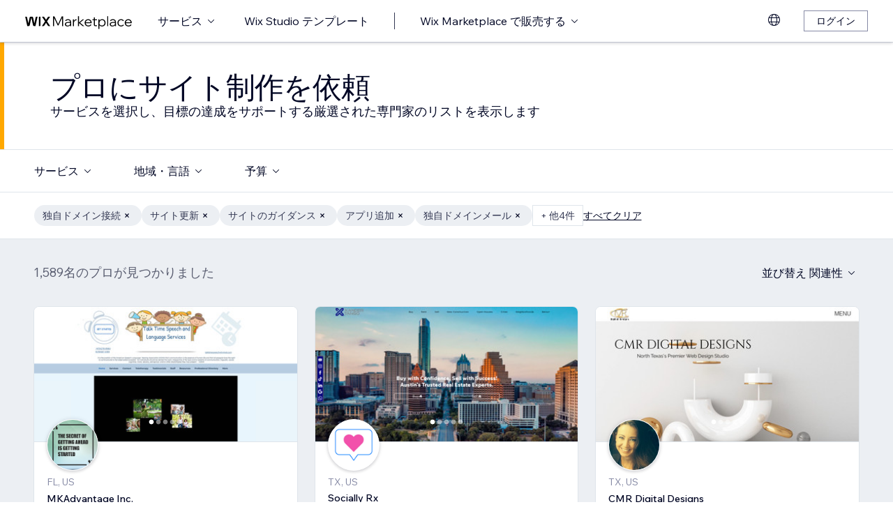

--- FILE ---
content_type: text/html; charset=utf-8
request_url: https://ja.wix.com/marketplace/hire/small-tasks?page=27
body_size: 118239
content:
<!DOCTYPE html><html><head><meta charSet="utf-8" data-next-head=""/><meta name="viewport" content="width=device-width" data-next-head=""/><title data-next-head="">サイト制作のプロに依頼 | Wix Marketplace - Page 27</title><link hrefLang="cs" rel="alternate" href="https://cs.wix.com/marketplace/hire/small-tasks?page=27" data-next-head=""/><link hrefLang="da" rel="alternate" href="https://da.wix.com/marketplace/hire/small-tasks?page=27" data-next-head=""/><link hrefLang="de" rel="alternate" href="https://de.wix.com/marketplace/hire/small-tasks?page=27" data-next-head=""/><link hrefLang="en" rel="alternate" href="https://www.wix.com/marketplace/hire/small-tasks?page=27" data-next-head=""/><link hrefLang="es" rel="alternate" href="https://es.wix.com/marketplace/hire/small-tasks?page=27" data-next-head=""/><link hrefLang="fr" rel="alternate" href="https://fr.wix.com/marketplace/hire/small-tasks?page=27" data-next-head=""/><link hrefLang="hi" rel="alternate" href="https://hi.wix.com/marketplace/hire/small-tasks?page=27" data-next-head=""/><link hrefLang="id" rel="alternate" href="https://id.wix.com/marketplace/hire/small-tasks?page=27" data-next-head=""/><link hrefLang="it" rel="alternate" href="https://it.wix.com/marketplace/hire/small-tasks?page=27" data-next-head=""/><link hrefLang="ja" rel="alternate" href="https://ja.wix.com/marketplace/hire/small-tasks?page=27" data-next-head=""/><link hrefLang="ko" rel="alternate" href="https://ko.wix.com/marketplace/hire/small-tasks?page=27" data-next-head=""/><link hrefLang="nl" rel="alternate" href="https://nl.wix.com/marketplace/hire/small-tasks?page=27" data-next-head=""/><link hrefLang="no" rel="alternate" href="https://no.wix.com/marketplace/hire/small-tasks?page=27" data-next-head=""/><link hrefLang="pl" rel="alternate" href="https://pl.wix.com/marketplace/hire/small-tasks?page=27" data-next-head=""/><link hrefLang="pt" rel="alternate" href="https://pt.wix.com/marketplace/hire/small-tasks?page=27" data-next-head=""/><link hrefLang="ru" rel="alternate" href="https://ru.wix.com/marketplace/hire/small-tasks?page=27" data-next-head=""/><link hrefLang="sv" rel="alternate" href="https://sv.wix.com/marketplace/hire/small-tasks?page=27" data-next-head=""/><link hrefLang="th" rel="alternate" href="https://th.wix.com/marketplace/hire/small-tasks?page=27" data-next-head=""/><link hrefLang="tr" rel="alternate" href="https://tr.wix.com/marketplace/hire/small-tasks?page=27" data-next-head=""/><link hrefLang="uk" rel="alternate" href="https://uk.wix.com/marketplace/hire/small-tasks?page=27" data-next-head=""/><link hrefLang="vi" rel="alternate" href="https://vi.wix.com/marketplace/hire/small-tasks?page=27" data-next-head=""/><link hrefLang="zh" rel="alternate" href="https://zh.wix.com/marketplace/hire/small-tasks?page=27" data-next-head=""/><link hrefLang="x-default" rel="alternate" href="https://www.wix.com/marketplace/hire/small-tasks?page=27" data-next-head=""/><link rel="prev" href="https://ja.wix.com/marketplace/hire/small-tasks?page=26" data-next-head=""/><link rel="next" href="https://ja.wix.com/marketplace/hire/small-tasks?page=28" data-next-head=""/><meta name="description" content="小さなタスクでも高評価の Web エキスパートを見つけましょう。彼らのプロフィールやポートフォリオを確認して、あなたのプロジェクトに最適なフリーランサーを選ぶことができます。" data-next-head=""/><meta name="robots" content="index,follow" data-next-head=""/><meta property="og:url" content="https://ja.wix.com/marketplace/hire/small-tasks?page=27" data-next-head=""/><meta property="og:type" content="website" data-next-head=""/><meta property="og:title" content="サイト制作のプロに依頼 | Wix Marketplace" data-next-head=""/><meta property="og:description" content="小さなタスクでも高評価の Web エキスパートを見つけましょう。彼らのプロフィールやポートフォリオを確認して、あなたのプロジェクトに最適なフリーランサーを選ぶことができます。" data-next-head=""/><meta property="og:image" content="https://static.wixstatic.com/media/375882_750a887236d5435cad3ce1cdc20050d6~mv2.jpg" data-next-head=""/><meta name="twitter:card" content="summary_large_image" data-next-head=""/><meta property="twitter:domain" content="wix.com" data-next-head=""/><meta property="twitter:url" content="https://ja.wix.com/marketplace/hire/small-tasks?page=27" data-next-head=""/><meta name="twitter:title" content="サイト制作のプロに依頼 | Wix Marketplace" data-next-head=""/><meta name="twitter:description" content="小さなタスクでも高評価の Web エキスパートを見つけましょう。彼らのプロフィールやポートフォリオを確認して、あなたのプロジェクトに最適なフリーランサーを選ぶことができます。" data-next-head=""/><meta name="twitter:image" content="https://static.wixstatic.com/media/375882_750a887236d5435cad3ce1cdc20050d6~mv2.jpg" data-next-head=""/><link rel="canonical" href="https://ja.wix.com/marketplace/hire/small-tasks?page=27" data-next-head=""/><link rel="icon" sizes="192x192" href="https://www.wix.com/favicon.ico" type="image/x-icon"/><link rel="apple-touch-icon" href="https://www.wix.com/favicon.ico" type="image/x-icon"/><link rel="shortcut icon" type="image/x-icon" href="https://www.wix.com/favicon.ico"/><link rel="preload" href="https://static.parastorage.com/services/partners-marketplace-nextjs/dist/_next/static/chunks/a07973afe85c6e70.css" as="style"/><link rel="stylesheet" href="https://static.parastorage.com/services/partners-marketplace-nextjs/dist/_next/static/chunks/a07973afe85c6e70.css" data-n-g=""/><link rel="preload" href="https://static.parastorage.com/services/partners-marketplace-nextjs/dist/_next/static/chunks/599c1a70f318db98.css" as="style"/><link rel="stylesheet" href="https://static.parastorage.com/services/partners-marketplace-nextjs/dist/_next/static/chunks/599c1a70f318db98.css" data-n-g=""/><link rel="preload" href="https://static.parastorage.com/services/partners-marketplace-nextjs/dist/_next/static/chunks/3727d332fe3081db.css" as="style"/><link rel="stylesheet" href="https://static.parastorage.com/services/partners-marketplace-nextjs/dist/_next/static/chunks/3727d332fe3081db.css" data-n-p=""/><link rel="preload" href="https://static.parastorage.com/services/partners-marketplace-nextjs/dist/_next/static/chunks/75b797cf0c43edea.css" as="style"/><link rel="stylesheet" href="https://static.parastorage.com/services/partners-marketplace-nextjs/dist/_next/static/chunks/75b797cf0c43edea.css" data-n-p=""/><link rel="preload" href="https://static.parastorage.com/services/partners-marketplace-nextjs/dist/_next/static/chunks/19e49b3415a518e7.css" as="style"/><link rel="stylesheet" href="https://static.parastorage.com/services/partners-marketplace-nextjs/dist/_next/static/chunks/19e49b3415a518e7.css" data-n-p=""/><noscript data-n-css=""></noscript><script defer="" nomodule="" src="https://static.parastorage.com/services/partners-marketplace-nextjs/dist/_next/static/chunks/a6dad97d9634a72d.js"></script><script src="https://static.parastorage.com/services/partners-marketplace-nextjs/dist/_next/static/chunks/cd3b729cec1212b7.js" defer=""></script><script src="https://static.parastorage.com/services/partners-marketplace-nextjs/dist/_next/static/chunks/66fde2f0d035e0c3.js" defer=""></script><script src="https://static.parastorage.com/services/partners-marketplace-nextjs/dist/_next/static/chunks/d9f04494e59c1c57.js" defer=""></script><script src="https://static.parastorage.com/services/partners-marketplace-nextjs/dist/_next/static/chunks/c077b7a085e19b78.js" defer=""></script><script src="https://static.parastorage.com/services/partners-marketplace-nextjs/dist/_next/static/chunks/98839674991eec0d.js" defer=""></script><script src="https://static.parastorage.com/services/partners-marketplace-nextjs/dist/_next/static/chunks/9323bf1ff63d4a21.js" defer=""></script><script src="https://static.parastorage.com/services/partners-marketplace-nextjs/dist/_next/static/chunks/6b600ecd2a8aaac7.js" defer=""></script><script src="https://static.parastorage.com/services/partners-marketplace-nextjs/dist/_next/static/chunks/turbopack-607b744427e8e242.js" defer=""></script><script src="https://static.parastorage.com/services/partners-marketplace-nextjs/dist/_next/static/chunks/18d6a87b8299636d.js" defer=""></script><script src="https://static.parastorage.com/services/partners-marketplace-nextjs/dist/_next/static/chunks/5654ca1d39e3077c.js" defer=""></script><script src="https://static.parastorage.com/services/partners-marketplace-nextjs/dist/_next/static/chunks/6cf842f89be7097e.js" defer=""></script><script src="https://static.parastorage.com/services/partners-marketplace-nextjs/dist/_next/static/chunks/1262c1819bfcbc45.js" defer=""></script><script src="https://static.parastorage.com/services/partners-marketplace-nextjs/dist/_next/static/chunks/0feb4221f4cae1c6.js" defer=""></script><script src="https://static.parastorage.com/services/partners-marketplace-nextjs/dist/_next/static/chunks/81134d09d606936e.js" defer=""></script><script src="https://static.parastorage.com/services/partners-marketplace-nextjs/dist/_next/static/chunks/1bc6b9fd8a6ab119.js" defer=""></script><script src="https://static.parastorage.com/services/partners-marketplace-nextjs/dist/_next/static/chunks/f5f275f98115e9b7.js" defer=""></script><script src="https://static.parastorage.com/services/partners-marketplace-nextjs/dist/_next/static/chunks/38a7c235b90ba51d.js" defer=""></script><script src="https://static.parastorage.com/services/partners-marketplace-nextjs/dist/_next/static/chunks/bbb013b38e952091.js" defer=""></script><script src="https://static.parastorage.com/services/partners-marketplace-nextjs/dist/_next/static/chunks/574428b0ecd30dec.js" defer=""></script><script src="https://static.parastorage.com/services/partners-marketplace-nextjs/dist/_next/static/chunks/fb6a504a0d07d2fe.js" defer=""></script><script src="https://static.parastorage.com/services/partners-marketplace-nextjs/dist/_next/static/chunks/a667141d2fbe11d7.js" defer=""></script><script src="https://static.parastorage.com/services/partners-marketplace-nextjs/dist/_next/static/chunks/6c97fb7dde048229.js" defer=""></script><script src="https://static.parastorage.com/services/partners-marketplace-nextjs/dist/_next/static/chunks/d9d4b09a6b56ef31.js" defer=""></script><script src="https://static.parastorage.com/services/partners-marketplace-nextjs/dist/_next/static/chunks/b9a6ec690532b1eb.js" defer=""></script><script src="https://static.parastorage.com/services/partners-marketplace-nextjs/dist/_next/static/chunks/cd43085e068a148d.js" defer=""></script><script src="https://static.parastorage.com/services/partners-marketplace-nextjs/dist/_next/static/chunks/fa1d1f815736a854.js" defer=""></script><script src="https://static.parastorage.com/services/partners-marketplace-nextjs/dist/_next/static/chunks/turbopack-7c9466b4870e1040.js" defer=""></script><script src="https://static.parastorage.com/services/partners-marketplace-nextjs/dist/_next/static/A55-MKUOB5ddBI3UrRV2M/_ssgManifest.js" defer=""></script><script src="https://static.parastorage.com/services/partners-marketplace-nextjs/dist/_next/static/A55-MKUOB5ddBI3UrRV2M/_buildManifest.js" defer=""></script></head><body><link rel="stylesheet" href="//static.parastorage.com/unpkg/@wix/wix-fonts@1.14.0/madefor.min.css"/>
<link rel="stylesheet" href="//static.parastorage.com/services/wix-studio-footer/0194070e8e341256275800c55e6e253821ead02e7020e040507be55c/app.min.css"/>
<script id="wix-studio-footer-script" defer="" src="//static.parastorage.com/services/wix-studio-footer/0194070e8e341256275800c55e6e253821ead02e7020e040507be55c/app.bundle.min.js"></script>
<script>
  window.document.getElementById('wix-studio-footer-script').onload = function () {
    var config = {"brand":"studio","language":"ja","header":false,"footer":true};
    window.WixStudioFooter.render({...config, target: document.querySelector('#WIX_STUDIO_FOOTER'), replaceTarget: true})
  };
</script>
<div id="__next"><span data-newcolorsbranding="true" class="wds_1_241_0_newColorsBranding__root wds_1_241_0_madefordisplay__madefordisplay wds_1_241_0_madefor__madefor"><div data-hook="explore-page" class="wds_1_241_0_Box__root wds_1_241_0_Box---direction-8-vertical" style="min-height:100vh;background-color:#eceff3;--wds_1_241_0_Box-gap:0"><header data-hook="marketplace-header"><div id="mph" class="MarketplaceHeader-module-scss-module__ASapoq__marketplaceHeader "><div class="MarketplaceHeader-module-scss-module__ASapoq__container"><nav class="MarketplaceHeader-module-scss-module__ASapoq__nav"><ul class="MarketplaceHeader-module-scss-module__ASapoq__navList"><li class="FormattedMarketplaceLogo-module-scss-module__6V9lfq__cell "><a href="https://www.wix.com/marketplace" aria-label="Wix Marketplace" data-hook="logo-link" style="height:23px;align-content:center"><svg width="154" height="23" viewBox="0 0 249 37" fill="none" xmlns="http://www.w3.org/2000/svg"><path d="M77.3361 28.075H75.4752L67.0693 10.493V30H64.663V7.06004H67.9034L76.4377 24.9628L84.972 7.06004H88.1483V30H85.7421V10.493L77.3361 28.075ZM98.2031 30.5133C97.0053 30.5133 95.9466 30.2994 95.0268 29.8717C94.1285 29.4225 93.4226 28.8236 92.9093 28.075C92.4173 27.3263 92.1714 26.4708 92.1714 25.5083C92.1714 24.396 92.4815 23.4549 93.1018 22.6849C93.7221 21.8935 94.567 21.2946 95.6364 20.8882C96.7273 20.4818 97.9572 20.2786 99.3261 20.2786H104.203V20.1182C104.203 18.792 103.775 17.7333 102.919 16.9419C102.064 16.1505 100.909 15.7548 99.4544 15.7548C98.4063 15.7548 97.4545 15.9794 96.5989 16.4285C95.7648 16.8777 95.0268 17.4873 94.3851 18.2573L92.7168 16.6531C93.5937 15.712 94.5777 14.9848 95.6685 14.4714C96.7807 13.9581 98.0427 13.7014 99.4544 13.7014C100.866 13.7014 102.096 13.9688 103.144 14.5035C104.214 15.0168 105.037 15.7441 105.615 16.6852C106.213 17.6263 106.513 18.7386 106.513 20.0219V30H104.235V27.7862C103.593 28.6418 102.748 29.3155 101.7 29.8075C100.652 30.2781 99.4865 30.5133 98.2031 30.5133ZM98.4919 28.5241C99.818 28.5241 100.994 28.214 102.021 27.5937C103.048 26.952 103.775 26.0965 104.203 25.027V22.2036H99.6469C98.2138 22.2036 97.016 22.471 96.0535 23.0057C95.1124 23.5191 94.6418 24.3319 94.6418 25.4441C94.6418 26.3852 94.9947 27.1338 95.7006 27.69C96.4064 28.2461 97.3369 28.5241 98.4919 28.5241ZM119.244 13.9581V16.2681H118.602C117.661 16.2681 116.773 16.5141 115.939 17.006C115.105 17.498 114.431 18.268 113.918 19.3161C113.405 20.3641 113.148 21.7224 113.148 23.3907V30H110.774V14.2147H113.116V17.776C113.672 16.3857 114.485 15.4018 115.554 14.8243C116.624 14.2468 117.736 13.9581 118.891 13.9581H119.244ZM124.835 30H122.461V6.89962H124.835V21.3694L133.144 14.2147H136.417L127.401 21.8186L137.315 30H133.786L124.835 22.5245V30ZM152.069 25.5083L153.737 27.0804C152.903 28.1498 151.898 28.9947 150.721 29.615C149.545 30.2139 148.197 30.5133 146.679 30.5133C145.01 30.5133 143.513 30.1497 142.187 29.4225C140.882 28.6953 139.855 27.7007 139.107 26.4387C138.358 25.1767 137.984 23.733 137.984 22.1074C137.984 20.4818 138.337 19.038 139.043 17.776C139.77 16.5141 140.764 15.5195 142.026 14.7922C143.288 14.065 144.721 13.7014 146.326 13.7014C147.866 13.7014 149.224 14.065 150.4 14.7922C151.598 15.4981 152.539 16.4713 153.224 17.7119C153.908 18.9525 154.25 20.3855 154.25 22.0111V22.9415H140.518C140.711 24.5885 141.363 25.9147 142.476 26.9199C143.609 27.9252 145.021 28.4279 146.711 28.4279C148.935 28.4279 150.721 27.4547 152.069 25.5083ZM146.326 15.7868C144.764 15.7868 143.46 16.2681 142.411 17.2306C141.385 18.1717 140.764 19.423 140.551 20.9844H151.748C151.555 19.423 150.956 18.1717 149.951 17.2306C148.946 16.2681 147.737 15.7868 146.326 15.7868ZM166.572 30H162.851C161.738 30 160.872 29.7006 160.252 29.1017C159.653 28.4814 159.353 27.6151 159.353 26.5029V16.236H156.081V14.2147H159.353V9.59466H161.728V14.2147H166.348V16.236H161.728V26.3104C161.728 27.4012 162.273 27.9466 163.364 27.9466H166.572V30ZM172.303 36.2243H169.928V14.2147H172.27V17.2627C172.827 16.1719 173.671 15.3056 174.805 14.6639C175.939 14.0222 177.19 13.7014 178.559 13.7014C180.099 13.7014 181.468 14.0757 182.666 14.8243C183.863 15.5516 184.794 16.5462 185.457 17.8081C186.141 19.0701 186.484 20.5032 186.484 22.1074C186.484 23.733 186.131 25.1767 185.425 26.4387C184.74 27.7007 183.778 28.6953 182.537 29.4225C181.318 30.1497 179.917 30.5133 178.334 30.5133C176.965 30.5133 175.757 30.246 174.709 29.7112C173.661 29.1765 172.859 28.4493 172.303 27.5295V36.2243ZM172.303 22.5886V24.642C172.709 25.7756 173.436 26.6954 174.484 27.4012C175.532 28.0857 176.73 28.4279 178.078 28.4279C179.254 28.4279 180.281 28.1605 181.158 27.6258C182.035 27.0697 182.719 26.3211 183.211 25.3799C183.724 24.4174 183.981 23.3266 183.981 22.1074C183.981 20.8882 183.735 19.808 183.243 18.8669C182.773 17.9044 182.11 17.1558 181.254 16.621C180.398 16.0649 179.404 15.7868 178.27 15.7868C177.115 15.7868 176.088 16.0756 175.19 16.6531C174.292 17.2306 173.586 18.0327 173.073 19.0594C172.559 20.0647 172.303 21.2411 172.303 22.5886ZM192.606 30H190.231V6.89962H192.606V30ZM202.162 30.5133C200.965 30.5133 199.906 30.2994 198.986 29.8717C198.088 29.4225 197.382 28.8236 196.869 28.075C196.377 27.3263 196.131 26.4708 196.131 25.5083C196.131 24.396 196.441 23.4549 197.061 22.6849C197.681 21.8935 198.526 21.2946 199.596 20.8882C200.687 20.4818 201.916 20.2786 203.285 20.2786H208.162V20.1182C208.162 18.792 207.734 17.7333 206.879 16.9419C206.023 16.1505 204.868 15.7548 203.414 15.7548C202.366 15.7548 201.414 15.9794 200.558 16.4285C199.724 16.8777 198.986 17.4873 198.344 18.2573L196.676 16.6531C197.553 15.712 198.537 14.9848 199.628 14.4714C200.74 13.9581 202.002 13.7014 203.414 13.7014C204.825 13.7014 206.055 13.9688 207.103 14.5035C208.173 15.0168 208.996 15.7441 209.574 16.6852C210.173 17.6263 210.472 18.7386 210.472 20.0219V30H208.194V27.7862C207.552 28.6418 206.708 29.3155 205.66 29.8075C204.611 30.2781 203.446 30.5133 202.162 30.5133ZM202.451 28.5241C203.777 28.5241 204.954 28.214 205.98 27.5937C207.007 26.952 207.734 26.0965 208.162 25.027V22.2036H203.606C202.173 22.2036 200.975 22.471 200.013 23.0057C199.072 23.5191 198.601 24.3319 198.601 25.4441C198.601 26.3852 198.954 27.1338 199.66 27.69C200.366 28.2461 201.296 28.5241 202.451 28.5241ZM227.085 25.8933L228.786 27.4654C228.058 28.4065 227.139 29.1551 226.026 29.7112C224.936 30.246 223.695 30.5133 222.305 30.5133C220.701 30.5133 219.267 30.1497 218.006 29.4225C216.765 28.6953 215.781 27.7007 215.054 26.4387C214.348 25.1767 213.995 23.733 213.995 22.1074C213.995 20.4818 214.348 19.038 215.054 17.776C215.781 16.5141 216.776 15.5195 218.038 14.7922C219.3 14.065 220.733 13.7014 222.337 13.7014C223.727 13.7014 224.968 13.9795 226.059 14.5356C227.149 15.0703 228.058 15.8082 228.786 16.7494L227.085 18.3215C226.572 17.5515 225.93 16.9419 225.16 16.4927C224.39 16.0221 223.449 15.7868 222.337 15.7868C221.182 15.7868 220.166 16.0542 219.289 16.5889C218.412 17.1237 217.727 17.8723 217.236 18.8348C216.744 19.7759 216.498 20.8668 216.498 22.1074C216.498 23.3479 216.744 24.4495 217.236 25.412C217.727 26.3531 218.412 27.0911 219.289 27.6258C220.166 28.1605 221.182 28.4279 222.337 28.4279C223.449 28.4279 224.39 28.2033 225.16 27.7541C225.93 27.2836 226.572 26.6633 227.085 25.8933ZM244.936 25.5083L246.605 27.0804C245.771 28.1498 244.765 28.9947 243.589 29.615C242.412 30.2139 241.065 30.5133 239.546 30.5133C237.878 30.5133 236.381 30.1497 235.055 29.4225C233.75 28.6953 232.723 27.7007 231.975 26.4387C231.226 25.1767 230.852 23.733 230.852 22.1074C230.852 20.4818 231.205 19.038 231.91 17.776C232.638 16.5141 233.632 15.5195 234.894 14.7922C236.156 14.065 237.589 13.7014 239.193 13.7014C240.733 13.7014 242.092 14.065 243.268 14.7922C244.466 15.4981 245.407 16.4713 246.091 17.7119C246.776 18.9525 247.118 20.3855 247.118 22.0111V22.9415H233.386C233.579 24.5885 234.231 25.9147 235.343 26.9199C236.477 27.9252 237.889 28.4279 239.578 28.4279C241.803 28.4279 243.589 27.4547 244.936 25.5083ZM239.193 15.7868C237.632 15.7868 236.327 16.2681 235.279 17.2306C234.252 18.1717 233.632 19.423 233.418 20.9844H244.616C244.423 19.423 243.824 18.1717 242.819 17.2306C241.814 16.2681 240.605 15.7868 239.193 15.7868Z" fill="black"></path><g clip-path="url(#clip0_108_15)"><mask id="mask0_108_15" style="mask-type:luminance" maskUnits="userSpaceOnUse" x="0" y="7" width="59" height="24"><path d="M58.5586 7H0V30.3H58.5586V7Z" fill="white"></path></mask><g mask="url(#mask0_108_15)"><path d="M58.5572 6.99994H55.3226C54.4253 6.99994 53.5864 7.45659 53.0827 8.22027L48.7566 14.7786C48.6415 14.9525 48.3918 14.9525 48.2763 14.7786L43.9506 8.22027C43.4476 7.45659 42.608 6.99994 41.7107 6.99994H38.4761L46.182 18.6825L38.5186 30.3H41.7532C42.6505 30.3 43.4894 29.8433 43.9931 29.0796L48.2763 22.5864C48.3918 22.4125 48.6415 22.4125 48.7566 22.5864L53.0398 29.0796C53.5428 29.8433 54.3828 30.3 55.2801 30.3H58.5147L50.8509 18.6825L58.5572 6.99994Z" fill="black"></path><path d="M31.821 9.38328V30.3H33.367C34.6482 30.3 35.6864 29.2331 35.6864 27.9166V6.99994H34.1404C32.8592 6.99994 31.821 8.06676 31.821 9.38328Z" fill="black"></path><path d="M28.9877 7.00003H27.6119C26.0972 7.00003 24.7848 8.07657 24.4492 9.59421L21.3714 23.4988L18.6777 10.5192C18.1793 8.12029 15.7843 6.50257 13.3335 7.19824C11.7725 7.64129 10.6151 8.99667 10.2776 10.6241L7.61116 23.4813L4.53915 9.59518C4.20254 8.07754 2.89015 7.00003 1.37541 7.00003H0.000610352L5.1566 30.2991H7.11005C8.8829 30.2991 10.4147 29.0253 10.7844 27.2434L14.0805 11.347C14.1211 11.1497 14.2932 11.0069 14.4889 11.0069C14.6847 11.0069 14.8568 11.1497 14.8974 11.347L18.1964 27.2444C18.5661 29.0263 20.0978 30.2991 21.8707 30.2991H23.8308L28.9877 7.00003Z" fill="black"></path></g></g><defs><clipPath id="clip0_108_15"><rect width="58.8048" height="23.3" fill="white" transform="translate(0 7)"></rect></clipPath></defs></svg></a></li><li class="MarketplaceHeader-module-scss-module__ASapoq__cell MarketplaceHeader-module-scss-module__ASapoq__desktop"><button data-hook="services-link" id="mph-services-link" data-skin="dark" data-size="medium" data-weight="thin" data-underline="none" class="wds_1_241_0_ButtonCore__root wds_1_241_0_Focusable__root wds_1_241_0_TextButton__root wds_1_241_0_TextButton---skin-4-dark wds_1_241_0_TextButton---underline-4-none wds_1_241_0_TextButton---weight-4-thin wds_1_241_0_TextButton---size-6-medium" type="button" tabindex="0" aria-disabled="false"><span class="wds_1_241_0_ButtonCore__content">サービス</span><svg viewBox="0 0 24 24" fill="currentColor" width="24" height="24" class="wds_1_241_0_ButtonCore__suffix" data-hook="suffix-icon"><path d="M8.14644661,10.1464466 C8.34170876,9.95118446 8.65829124,9.95118446 8.85355339,10.1464466 L12.4989857,13.7981758 L16.1502401,10.1464466 C16.3455022,9.95118446 16.6620847,9.95118446 16.8573469,10.1464466 C17.052609,10.3417088 17.052609,10.6582912 16.8573469,10.8535534 L12.4989857,15.2123894 L8.14644661,10.8535534 C7.95118446,10.6582912 7.95118446,10.3417088 8.14644661,10.1464466 Z"></path></svg></button></li><li class="MarketplaceHeader-module-scss-module__ASapoq__cell MarketplaceHeader-module-scss-module__ASapoq__desktop"><a data-hook="studio-templates-link" data-skin="dark" data-size="medium" data-weight="thin" data-underline="none" class="wds_1_241_0_ButtonCore__root wds_1_241_0_Focusable__root wds_1_241_0_TextButton__root wds_1_241_0_TextButton---skin-4-dark wds_1_241_0_TextButton---underline-4-none wds_1_241_0_TextButton---weight-4-thin wds_1_241_0_TextButton---size-6-medium" type="button" href="https://ja.wix.com/marketplace/templates?entry=marketplace_header&amp;origin=explore" tabindex="0" aria-disabled="false"><span class="wds_1_241_0_ButtonCore__content">Wix Studio テンプレート</span></a></li><li class="MarketplaceHeader-module-scss-module__ASapoq__cell MarketplaceHeader-module-scss-module__ASapoq__desktop"><div class="wds_1_241_0_Box__root wds_1_241_0_Box---direction-10-horizontal" style="height:24px;--wds_1_241_0_Box-gap:0"><hr class="wds_1_241_0_Divider__root wds_1_241_0_Divider---direction-8-vertical wds_1_241_0_Divider---skin-4-dark"/></div></li><li class="MarketplaceHeader-module-scss-module__ASapoq__cell MarketplaceHeader-module-scss-module__ASapoq__desktop"><div data-hook="sell-in-marketplace-dropdown" data-popover-root="true" data-list-type="action" class="wds_1_241_0_PopoverNext__root wds_1_241_0_DropdownBase__root wds_1_241_0_DropdownBase--withWidth wds_1_241_0_PopoverMenu__root"><div data-hook="sell-in-marketplace-dropdown-trigger" class="wds_1_241_0_PopoverNextTrigger__root wds_1_241_0_DropdownBase__trigger" aria-expanded="false" aria-haspopup="dialog"><button data-hook="sell-in-marketplace-button" aria-haspopup="menu" aria-expanded="false" data-skin="dark" data-size="medium" data-weight="thin" data-underline="none" class="wds_1_241_0_ButtonCore__root wds_1_241_0_Focusable__root wds_1_241_0_TextButton__root wds_1_241_0_TextButton---skin-4-dark wds_1_241_0_TextButton---underline-4-none wds_1_241_0_TextButton---weight-4-thin wds_1_241_0_TextButton---size-6-medium" type="button" tabindex="0" aria-disabled="false"><span class="wds_1_241_0_ButtonCore__content">Wix Marketplace で販売する</span><svg viewBox="0 0 24 24" fill="currentColor" width="24" height="24" class="wds_1_241_0_ButtonCore__suffix" data-hook="suffix-icon"><path d="M8.14644661,10.1464466 C8.34170876,9.95118446 8.65829124,9.95118446 8.85355339,10.1464466 L12.4989857,13.7981758 L16.1502401,10.1464466 C16.3455022,9.95118446 16.6620847,9.95118446 16.8573469,10.1464466 C17.052609,10.3417088 17.052609,10.6582912 16.8573469,10.8535534 L12.4989857,15.2123894 L8.14644661,10.8535534 C7.95118446,10.6582912 7.95118446,10.3417088 8.14644661,10.1464466 Z"></path></svg></button></div></div></li><li class="MarketplaceHeader-module-scss-module__ASapoq__cell MarketplaceHeader-module-scss-module__ASapoq__desktop MarketplaceHeader-module-scss-module__ASapoq__right MarketplaceHeader-module-scss-module__ASapoq__last"><div data-height="12px" data-width="72px" data-skin="light"><div class="wds_1_241_0_Box__root wds_1_241_0_Box---direction-10-horizontal wds_1_241_0_SkeletonRectangle__root wds_1_241_0_SkeletonRectangle---skin-5-light" style="width:72px;height:12px;--wds_1_241_0_Box-gap:0"></div></div></li><li class="MarketplaceHeader-module-scss-module__ASapoq__cell MarketplaceHeader-module-scss-module__ASapoq__mobile MarketplaceHeader-module-scss-module__ASapoq__right"><button aria-label="メニューを開く" data-hook="mobile-menu" class="MarketplaceHeader-module-scss-module__ASapoq__mobileButton"><svg viewBox="0 0 24 24" fill="currentColor" width="24" height="24"><path d="M20,17 L20,18 L4,18 L4,17 L20,17 Z M20,12 L20,13 L4,13 L4,12 L20,12 Z M20,7 L20,8 L4,8 L4,7 L20,7 Z"></path></svg></button></li></ul><div id="mph-popover-container" data-hook="mph-popover-container" class="DesktopMenuPopover-module-scss-module__uMgnhq__desktopMenu"><div id="mph-popover-overlay" class="DesktopMenuPopover-module-scss-module__uMgnhq__popoverOverlay "><div id="mph-popover" data-hook="mph-popover"><div class="DesktopMenuPopover-module-scss-module__uMgnhq__popoverContent "><div id="mph-popover-inner-content" class="DesktopMenuPopover-module-scss-module__uMgnhq__popoverInnerContent" tabindex="0" role="list"><div class="CategoryContainer-module-scss-module__-n8PkG__categoryContainer"><div class="CategoryContainer-module-scss-module__-n8PkG__category" role="listitem"><a class="CategoryContainer-module-scss-module__-n8PkG__categoryLink" href="https://ja.wix.com/marketplace/hire/web-design" data-hook="category-link-webdesign">Web デザイン</a></div></div><div class="CategoryContainer-module-scss-module__-n8PkG__categoryContainer"><div class="CategoryContainer-module-scss-module__-n8PkG__category" role="listitem"><a class="CategoryContainer-module-scss-module__-n8PkG__categoryLink" href="https://ja.wix.com/marketplace/hire/online-store" data-hook="category-link-onlinestore">ネットショップ</a></div></div><div class="CategoryContainer-module-scss-module__-n8PkG__categoryContainer"><div class="CategoryContainer-module-scss-module__-n8PkG__category" role="listitem"><a class="CategoryContainer-module-scss-module__-n8PkG__categoryLink" href="https://ja.wix.com/marketplace/hire/web-developer" data-hook="category-link-webdev">Web 開発</a></div></div><div class="CategoryContainer-module-scss-module__-n8PkG__categoryContainer"><div class="CategoryContainer-module-scss-module__-n8PkG__category" role="listitem"><a class="CategoryContainer-module-scss-module__-n8PkG__categoryLink" href="https://ja.wix.com/marketplace/hire/marketing-promoting" data-hook="category-link-marketingandpromoting">Web マーケティング・宣伝</a></div></div><div class="CategoryContainer-module-scss-module__-n8PkG__categoryContainer"><div class="CategoryContainer-module-scss-module__-n8PkG__category" role="listitem"><a class="CategoryContainer-module-scss-module__-n8PkG__categoryLink" href="https://ja.wix.com/marketplace/hire/graphic-designer" data-hook="category-link-graphicdesign">グラフィックデザイン</a></div></div><div class="CategoryContainer-module-scss-module__-n8PkG__categoryContainer"><div class="CategoryContainer-module-scss-module__-n8PkG__category" role="listitem"><a class="CategoryContainer-module-scss-module__-n8PkG__categoryLink" href="https://ja.wix.com/marketplace/hire/small-tasks" data-hook="category-link-smalltasks">サイト設定とその他のタスク</a></div></div></div></div></div></div><div class="DesktopMenuPopover-module-scss-module__uMgnhq__popoverArrow " style="left:380px"></div></div></nav></div><div role="list" data-hook="mobile-menu-container" class="MarketplaceHeader-module-scss-module__ASapoq__mobileMenu "><div class="wds_1_241_0_Box__root wds_1_241_0_Box---direction-10-horizontal CategoryLinkAccordion-module-scss-module__O4t0zq__accordionContainer" style="margin:calc(0 * var(--wds-space-100, 6px)) -24px;--wds_1_241_0_Box-gap:0;display:block"><div data-hook="category-link-accordion" class="wds_1_241_0_Accordion__accordion" data-transition-speed="medium" data-horizontal-padding="none" data-skin="light"><div data-hook="accordion-item" class="wds_1_241_0_AccordionItem__root wds_1_241_0_AccordionItem---skin-5-light wds_1_241_0_AccordionItem--hideShadow wds_1_241_0_AccordionItem---size-5-small wds_1_241_0_AccordionItem---horizontalPadding-4-none wds_1_241_0_AccordionItem--last wds_1_241_0_AccordionItem---titleSize-6-medium wds_1_241_0_Accordion__item wds_1_241_0_Accordion--last"><div class="wds_1_241_0_AccordionItem__header wds_1_241_0_AccordionItem---size-5-small" data-hook="header"><div class="wds_1_241_0_AccordionItem__titleWrapper"><div data-hook="titleContainer"><div class="wds_1_241_0_Box__root wds_1_241_0_Box---direction-10-horizontal" style="padding-left:calc(var(--wds-space-100, 6px) * 4);--wds_1_241_0_Box-gap:0;display:block"><span data-mask="false" class="wds_1_241_0_Text__root wds_1_241_0_Text---size-6-medium wds_1_241_0_Text---skin-8-standard wds_1_241_0_Text---weight-6-normal wds_1_241_0_Text---list-style-9-checkmark wds_1_241_0_Text---overflow-wrap-6-normal" data-size="medium" data-secondary="false" data-skin="standard" data-light="false" data-weight="normal" data-widows="false" data-list-style="checkmark" data-overflow-wrap="normal">サービス</span></div></div></div><div class="wds_1_241_0_AccordionItem__iconsContainer"><div data-hook="accordion-toggle-button"><div class="wds_1_241_0_Box__root wds_1_241_0_Box---direction-10-horizontal" style="padding-right:calc(var(--wds-space-100, 6px) * 4);--wds_1_241_0_Box-gap:0"><button data-skin="dark" data-underline="none" data-size="medium" class="wds_1_241_0_ButtonCore__root wds_1_241_0_Focusable__root wds_1_241_0_TextButton__root wds_1_241_0_TextButton---skin-4-dark wds_1_241_0_TextButton---underline-4-none wds_1_241_0_TextButton---size-6-medium" type="button" tabindex="0" aria-disabled="false"><span class="wds_1_241_0_ButtonCore__content"><svg viewBox="0 0 24 24" fill="currentColor" width="24" height="24"><path d="M8.14644661,10.1464466 C8.34170876,9.95118446 8.65829124,9.95118446 8.85355339,10.1464466 L12.4989857,13.7981758 L16.1502401,10.1464466 C16.3455022,9.95118446 16.6620847,9.95118446 16.8573469,10.1464466 C17.052609,10.3417088 17.052609,10.6582912 16.8573469,10.8535534 L12.4989857,15.2123894 L8.14644661,10.8535534 C7.95118446,10.6582912 7.95118446,10.3417088 8.14644661,10.1464466 Z"></path></svg></span></button></div></div></div></div><div id="react-collapsed-panel-undefined" aria-hidden="true" style="box-sizing:border-box;display:block;height:0px;overflow:hidden"></div></div></div></div><div class="MobileScreens-module-scss-module__kEQb3a__linkWrapper" role="listitem"><a data-hook="studio-templates-link" data-skin="dark" data-size="medium" data-weight="normal" data-underline="none" class="wds_1_241_0_ButtonCore__root wds_1_241_0_Focusable__root wds_1_241_0_TextButton__root wds_1_241_0_TextButton---skin-4-dark wds_1_241_0_TextButton---underline-4-none wds_1_241_0_TextButton---weight-6-normal wds_1_241_0_TextButton---size-6-medium" type="button" href="https://ja.wix.com/marketplace/templates?entry=marketplace_header&amp;origin=explore" tabindex="0" aria-disabled="false"><span class="wds_1_241_0_ButtonCore__content">Wix Studio テンプレート</span></a></div><div class="MobileScreens-module-scss-module__kEQb3a__divider"></div><div class="wds_1_241_0_Box__root wds_1_241_0_Box---direction-10-horizontal SellInMarketplaceLinkAccordion-module-scss-module__32XZPq__accordionContainer" style="margin:calc(0 * var(--wds-space-100, 6px)) -24px;--wds_1_241_0_Box-gap:0;display:block"><div data-hook="sell-in-marketplace-link-accordion" class="wds_1_241_0_Accordion__accordion" data-transition-speed="medium" data-horizontal-padding="none" data-skin="light"><div data-hook="accordion-item" class="wds_1_241_0_AccordionItem__root wds_1_241_0_AccordionItem---skin-5-light wds_1_241_0_AccordionItem--hideShadow wds_1_241_0_AccordionItem---size-5-small wds_1_241_0_AccordionItem---horizontalPadding-4-none wds_1_241_0_AccordionItem--last wds_1_241_0_AccordionItem---titleSize-6-medium wds_1_241_0_Accordion__item wds_1_241_0_Accordion--last"><div class="wds_1_241_0_AccordionItem__header wds_1_241_0_AccordionItem---size-5-small" data-hook="header"><div class="wds_1_241_0_AccordionItem__titleWrapper"><div data-hook="titleContainer"><div class="wds_1_241_0_Box__root wds_1_241_0_Box---direction-10-horizontal" style="padding-left:calc(var(--wds-space-100, 6px) * 4);--wds_1_241_0_Box-gap:0;display:block"><span data-mask="false" class="wds_1_241_0_Text__root wds_1_241_0_Text---size-6-medium wds_1_241_0_Text---skin-8-standard wds_1_241_0_Text---weight-6-normal wds_1_241_0_Text---list-style-9-checkmark wds_1_241_0_Text---overflow-wrap-6-normal" data-size="medium" data-secondary="false" data-skin="standard" data-light="false" data-weight="normal" data-widows="false" data-list-style="checkmark" data-overflow-wrap="normal">Wix Marketplace で販売する</span></div></div></div><div class="wds_1_241_0_AccordionItem__iconsContainer"><div data-hook="accordion-toggle-button"><div class="wds_1_241_0_Box__root wds_1_241_0_Box---direction-10-horizontal" style="padding-right:calc(var(--wds-space-100, 6px) * 4);--wds_1_241_0_Box-gap:0"><button data-skin="dark" data-underline="none" data-size="medium" class="wds_1_241_0_ButtonCore__root wds_1_241_0_Focusable__root wds_1_241_0_TextButton__root wds_1_241_0_TextButton---skin-4-dark wds_1_241_0_TextButton---underline-4-none wds_1_241_0_TextButton---size-6-medium" type="button" tabindex="0" aria-disabled="false"><span class="wds_1_241_0_ButtonCore__content"><svg viewBox="0 0 24 24" fill="currentColor" width="24" height="24"><path d="M8.14644661,10.1464466 C8.34170876,9.95118446 8.65829124,9.95118446 8.85355339,10.1464466 L12.4989857,13.7981758 L16.1502401,10.1464466 C16.3455022,9.95118446 16.6620847,9.95118446 16.8573469,10.1464466 C17.052609,10.3417088 17.052609,10.6582912 16.8573469,10.8535534 L12.4989857,15.2123894 L8.14644661,10.8535534 C7.95118446,10.6582912 7.95118446,10.3417088 8.14644661,10.1464466 Z"></path></svg></span></button></div></div></div></div><div id="react-collapsed-panel-undefined" aria-hidden="true" style="box-sizing:border-box;display:block;height:0px;overflow:hidden"></div></div></div></div><div class="MobileScreens-module-scss-module__kEQb3a__divider"></div><div class="MobileScreens-module-scss-module__kEQb3a__linkWrapper" role="listitem"><button data-hook="language-selector-link" data-skin="dark" data-weight="normal" data-underline="none" data-size="medium" class="wds_1_241_0_ButtonCore__root wds_1_241_0_Focusable__root wds_1_241_0_TextButton__root wds_1_241_0_TextButton---skin-4-dark wds_1_241_0_TextButton---underline-4-none wds_1_241_0_TextButton---weight-6-normal wds_1_241_0_TextButton---size-6-medium MobileScreens-module-scss-module__kEQb3a__mobileMenuTextButton" type="button" tabindex="0" aria-disabled="false"><span class="wds_1_241_0_ButtonCore__content"><div class="wds_1_241_0_Box__root wds_1_241_0_Box---direction-10-horizontal" style="--wds_1_241_0_Box-gap:0"><div class="wds_1_241_0_Box__root wds_1_241_0_Box---direction-10-horizontal" style="padding-right:calc(var(--wds-space-100, 6px) * 1);--wds_1_241_0_Box-gap:0"><svg viewBox="0 0 24 24" fill="currentColor" width="24" height="24"><path d="M4.42676427,15 L7.19778729,15 C7.069206,14.209578 7,13.3700549 7,12.5 C7,11.6299451 7.069206,10.790422 7.19778729,10 L4.42676427,10 C4.15038555,10.7819473 4,11.6234114 4,12.5 C4,13.3765886 4.15038555,14.2180527 4.42676427,15 Z M4.86504659,16 C5.7403587,17.6558985 7.21741102,18.9446239 9.0050441,19.5750165 C8.30729857,18.6953657 7.74701714,17.4572396 7.39797964,16 L4.86504659,16 Z M18.5732357,15 C18.8496144,14.2180527 19,13.3765886 19,12.5 C19,11.6234114 18.8496144,10.7819473 18.5732357,10 L15.8022127,10 C15.930794,10.790422 16,11.6299451 16,12.5 C16,13.3700549 15.930794,14.209578 15.8022127,15 L18.5732357,15 Z M18.1349534,16 L15.6020204,16 C15.2529829,17.4572396 14.6927014,18.6953657 13.9949559,19.5750165 C15.782589,18.9446239 17.2596413,17.6558985 18.1349534,16 Z M8.21230689,15 L14.7876931,15 C14.9240019,14.2216581 15,13.3811544 15,12.5 C15,11.6188456 14.9240019,10.7783419 14.7876931,10 L8.21230689,10 C8.07599807,10.7783419 8,11.6188456 8,12.5 C8,13.3811544 8.07599807,14.2216581 8.21230689,15 Z M8.42865778,16 C9.05255412,18.3998027 10.270949,20 11.5,20 C12.729051,20 13.9474459,18.3998027 14.5713422,16 L8.42865778,16 Z M4.86504659,9 L7.39797964,9 C7.74701714,7.54276045 8.30729857,6.30463431 9.0050441,5.42498347 C7.21741102,6.05537614 5.7403587,7.34410146 4.86504659,9 Z M18.1349534,9 C17.2596413,7.34410146 15.782589,6.05537614 13.9949559,5.42498347 C14.6927014,6.30463431 15.2529829,7.54276045 15.6020204,9 L18.1349534,9 Z M8.42865778,9 L14.5713422,9 C13.9474459,6.60019727 12.729051,5 11.5,5 C10.270949,5 9.05255412,6.60019727 8.42865778,9 Z M11.5,21 C6.80557963,21 3,17.1944204 3,12.5 C3,7.80557963 6.80557963,4 11.5,4 C16.1944204,4 20,7.80557963 20,12.5 C20,17.1944204 16.1944204,21 11.5,21 Z"></path></svg></div>日本語</div></span><svg viewBox="0 0 24 24" fill="currentColor" width="24" height="24" class="wds_1_241_0_ButtonCore__suffix" data-hook="suffix-icon"><path d="M9.14644661,8.14512634 C9.34170876,7.9498642 9.65829124,7.9498642 9.85355339,8.14512634 L14.206596,12.5 L9.85355339,16.8536987 C9.65829124,17.0489609 9.34170876,17.0489609 9.14644661,16.8536987 C8.95118446,16.6584366 8.95118446,16.3418541 9.14644661,16.1465919 L12.7923824,12.5 L9.14644661,8.85223312 C8.95118446,8.65697098 8.95118446,8.34038849 9.14644661,8.14512634 Z"></path></svg></button></div><div class="MobileScreens-module-scss-module__kEQb3a__divider"></div><div class="MobileScreens-module-scss-module__kEQb3a__linkWrapper" role="listitem"><a data-hook="contactSupport-link" data-weight="normal" data-skin="dark" data-underline="none" data-size="medium" class="wds_1_241_0_ButtonCore__root wds_1_241_0_Focusable__root wds_1_241_0_TextButton__root wds_1_241_0_TextButton---skin-4-dark wds_1_241_0_TextButton---underline-4-none wds_1_241_0_TextButton---weight-6-normal wds_1_241_0_TextButton---size-6-medium" type="button" href="https://www.wix.com/contact" tabindex="0" aria-disabled="false"><span class="wds_1_241_0_ButtonCore__content">お問い合わせ</span></a></div><div class="MobileScreens-module-scss-module__kEQb3a__linkWrapper" role="listitem"><a data-hook="wix-link" data-weight="normal" data-skin="dark" data-underline="none" data-size="medium" class="wds_1_241_0_ButtonCore__root wds_1_241_0_Focusable__root wds_1_241_0_TextButton__root wds_1_241_0_TextButton---skin-4-dark wds_1_241_0_TextButton---underline-4-none wds_1_241_0_TextButton---weight-6-normal wds_1_241_0_TextButton---size-6-medium" type="button" href="https://www.wix.com" tabindex="0" aria-disabled="false"><span class="wds_1_241_0_ButtonCore__content">Wix.com にアクセス</span></a></div><div class="MobileScreens-module-scss-module__kEQb3a__mobileMenuStickBottom"><div class="MobileScreens-module-scss-module__kEQb3a__topGradient"></div><div class="MobileScreens-module-scss-module__kEQb3a__content"><div class="MobileScreens-module-scss-module__kEQb3a__divider"></div><div class="MobileScreens-module-scss-module__kEQb3a__buttons"><button data-hook="login-btn" aria-label="ログイン" data-skin="standard" data-priority="secondary" data-size="large" class="wds_1_241_0_ButtonCore__root wds_1_241_0_Focusable__root wds_1_241_0_Button__root wds_1_241_0_Button---skin-8-standard wds_1_241_0_Button---priority-9-secondary wds_1_241_0_Button---size-5-large" type="button" tabindex="0"><span class="wds_1_241_0_ButtonCore__content">ログイン</span></button></div></div></div></div></div></header><div class="Explore-module-scss-module__YYfIeq__topTitleWrapper"><div data-hook="header-banner-container" class="wds_1_241_0_Box__root wds_1_241_0_Box---direction-8-vertical HeaderBanner-module-scss-module__VlrOuq__bannerWrapper Explore-module-scss-module__YYfIeq__bannerWrapperBoxShadowOrange" style="--wds_1_241_0_Box-gap:0"><div class="wds_1_241_0_Box__root wds_1_241_0_Box---direction-8-vertical HeaderBanner-module-scss-module__VlrOuq__textWrapper" style="--wds_1_241_0_Box-gap:0"><h1 data-hook="explore-page-banner-title" class="wds_1_241_0_Heading__root wds_1_241_0_Heading---appearance-2-H1 wds_1_241_0_Heading--newColorsBranding" data-light="false" data-mask="false"><span data-mask="false" class="wds_1_241_0_Text__root wds_1_241_0_Text---size-6-medium wds_1_241_0_Text---skin-8-standard wds_1_241_0_Text---weight-4-thin wds_1_241_0_Text---list-style-9-checkmark wds_1_241_0_Text---overflow-wrap-6-normal" data-size="medium" data-secondary="false" data-skin="standard" data-light="false" data-weight="thin" data-widows="false" data-list-style="checkmark" data-overflow-wrap="normal">プロにサイト制作を依頼</span></h1><span data-hook="header-banner-subtitle" data-mask="false" class="wds_1_241_0_Text__root wds_1_241_0_Text---size-6-medium wds_1_241_0_Text---skin-8-standard wds_1_241_0_Text---weight-4-thin wds_1_241_0_Text---list-style-9-checkmark wds_1_241_0_Text---overflow-wrap-6-normal HeaderBanner-module-scss-module__VlrOuq__subtitle" data-size="medium" data-secondary="false" data-skin="standard" data-light="false" data-weight="thin" data-widows="false" data-list-style="checkmark" data-overflow-wrap="normal">サービスを選択し、目標の達成をサポートする厳選された専門家のリストを表示します</span></div></div></div><div class="Explore-module-scss-module__YYfIeq__stickyNav"><div class="wds_1_241_0_Box__root wds_1_241_0_Box---direction-8-vertical" style="background-color:#fff;--wds_1_241_0_Box-gap:0"><div><div class="Explore-module-scss-module__YYfIeq__innerNav" data-hook="filters"><div class="wds_1_241_0_Box__root wds_1_241_0_Box---direction-10-horizontal" style="margin-top:18px;margin-bottom:18px;--wds_1_241_0_Box-gap:0"><div style="margin-left:0px;margin-right:55px"><div data-hook="services-panel"><div data-hook="services-popover" data-content-hook="popover-content-services-popover-0" class="wds_1_241_0_Popover__root wds_1_241_0_Popover---skin-5-light" data-zindex="3"><div class="wds_1_241_0_Popover__element" data-hook="popover-element"><button data-hook="services-popover-element" data-skin="dark" data-underline="none" data-size="medium" class="wds_1_241_0_ButtonCore__root wds_1_241_0_Focusable__root wds_1_241_0_TextButton__root wds_1_241_0_TextButton---skin-4-dark wds_1_241_0_TextButton---underline-4-none wds_1_241_0_TextButton---size-6-medium" type="button" tabindex="0" aria-disabled="false"><span class="wds_1_241_0_ButtonCore__content">サービス</span><svg viewBox="0 0 24 24" fill="currentColor" width="24" height="24" class="wds_1_241_0_ButtonCore__suffix" data-hook="suffix-icon"><path d="M8.14644661,10.1464466 C8.34170876,9.95118446 8.65829124,9.95118446 8.85355339,10.1464466 L12.4989857,13.7981758 L16.1502401,10.1464466 C16.3455022,9.95118446 16.6620847,9.95118446 16.8573469,10.1464466 C17.052609,10.3417088 17.052609,10.6582912 16.8573469,10.8535534 L12.4989857,15.2123894 L8.14644661,10.8535534 C7.95118446,10.6582912 7.95118446,10.3417088 8.14644661,10.1464466 Z"></path></svg></button></div></div></div></div><div style="margin-right:55px"><div data-hook="professional-details-popover" data-content-hook="popover-content-professional-details-popover-0" class="wds_1_241_0_Popover__root wds_1_241_0_Popover---skin-5-light" data-zindex="3"><div class="wds_1_241_0_Popover__element" data-hook="popover-element"><button data-hook="professional-details-popover-element" data-skin="dark" data-underline="none" data-size="medium" class="wds_1_241_0_ButtonCore__root wds_1_241_0_Focusable__root wds_1_241_0_TextButton__root wds_1_241_0_TextButton---skin-4-dark wds_1_241_0_TextButton---underline-4-none wds_1_241_0_TextButton---size-6-medium" type="button" tabindex="0" aria-disabled="false"><span class="wds_1_241_0_ButtonCore__content">地域・言語</span><svg viewBox="0 0 24 24" fill="currentColor" width="24" height="24" class="wds_1_241_0_ButtonCore__suffix" data-hook="suffix-icon"><path d="M8.14644661,10.1464466 C8.34170876,9.95118446 8.65829124,9.95118446 8.85355339,10.1464466 L12.4989857,13.7981758 L16.1502401,10.1464466 C16.3455022,9.95118446 16.6620847,9.95118446 16.8573469,10.1464466 C17.052609,10.3417088 17.052609,10.6582912 16.8573469,10.8535534 L12.4989857,15.2123894 L8.14644661,10.8535534 C7.95118446,10.6582912 7.95118446,10.3417088 8.14644661,10.1464466 Z"></path></svg></button></div></div></div><div><div data-hook="budget-popover" data-content-hook="popover-content-budget-popover-0" class="wds_1_241_0_Popover__root wds_1_241_0_Popover---skin-5-light" data-zindex="3"><div class="wds_1_241_0_Popover__element" data-hook="popover-element"><button data-hook="budget-popover-element" data-skin="dark" data-underline="none" data-size="medium" class="wds_1_241_0_ButtonCore__root wds_1_241_0_Focusable__root wds_1_241_0_TextButton__root wds_1_241_0_TextButton---skin-4-dark wds_1_241_0_TextButton---underline-4-none wds_1_241_0_TextButton---size-6-medium" type="button" tabindex="0" aria-disabled="false"><span class="wds_1_241_0_ButtonCore__content">予算</span><svg viewBox="0 0 24 24" fill="currentColor" width="24" height="24" class="wds_1_241_0_ButtonCore__suffix" data-hook="suffix-icon"><path d="M8.14644661,10.1464466 C8.34170876,9.95118446 8.65829124,9.95118446 8.85355339,10.1464466 L12.4989857,13.7981758 L16.1502401,10.1464466 C16.3455022,9.95118446 16.6620847,9.95118446 16.8573469,10.1464466 C17.052609,10.3417088 17.052609,10.6582912 16.8573469,10.8535534 L12.4989857,15.2123894 L8.14644661,10.8535534 C7.95118446,10.6582912 7.95118446,10.3417088 8.14644661,10.1464466 Z"></path></svg></button></div></div></div></div></div><hr class="wds_1_241_0_Divider__root wds_1_241_0_Divider---direction-10-horizontal wds_1_241_0_Divider---skin-5-light"/><div class="Explore-module-scss-module__YYfIeq__innerNav"><div class="wds_1_241_0_Box__root wds_1_241_0_Box---direction-8-vertical" style="--wds_1_241_0_Box-gap:0"><div style="height:0px"> </div></div></div><hr class="wds_1_241_0_Divider__root wds_1_241_0_Divider---direction-10-horizontal wds_1_241_0_Divider---skin-5-light"/></div></div></div><div class="Explore-module-scss-module__YYfIeq__page"><div><div data-hook="explore-providers-professionals-found" class="wds_1_241_0_Box__root wds_1_241_0_Box---direction-10-horizontal wds_1_241_0_Box---alignItems-13-space-between" style="margin-top:36px;margin-bottom:30px;--wds_1_241_0_Box-gap:0"><h2 data-hook="professionals-found" data-mask="false" class="wds_1_241_0_Text__root wds_1_241_0_Text---size-6-medium wds_1_241_0_Text---skin-8-standard wds_1_241_0_Text---weight-4-thin wds_1_241_0_Text---list-style-9-checkmark wds_1_241_0_Text---overflow-wrap-6-normal Providers-module-scss-module__6nWKwq__providerCount" data-size="medium" data-secondary="false" data-skin="standard" data-light="false" data-weight="thin" data-widows="false" data-list-style="checkmark" data-overflow-wrap="normal">1,589名のプロが見つかりました</h2><div data-hook="blackpopover-sort-menu" data-popover-root="true" data-list-type="action" class="wds_1_241_0_PopoverNext__root wds_1_241_0_DropdownBase__root wds_1_241_0_DropdownBase--withWidth wds_1_241_0_PopoverMenu__root"><div data-hook="blackpopover-sort-menu-trigger" class="wds_1_241_0_PopoverNextTrigger__root wds_1_241_0_DropdownBase__trigger" aria-expanded="false" aria-haspopup="dialog"><button data-hook="black-sort-popover-trigger" aria-haspopup="menu" aria-expanded="false" data-skin="dark" data-size="medium" data-underline="none" class="wds_1_241_0_ButtonCore__root wds_1_241_0_Focusable__root wds_1_241_0_TextButton__root wds_1_241_0_TextButton---skin-4-dark wds_1_241_0_TextButton---underline-4-none wds_1_241_0_TextButton---size-6-medium" type="button" tabindex="0" aria-disabled="false"><span class="wds_1_241_0_ButtonCore__content">並び替え<!-- --> <span data-hook="blackpopover-sort-menu-title" data-mask="false" class="wds_1_241_0_Text__root wds_1_241_0_Text---size-6-medium wds_1_241_0_Text---skin-8-standard wds_1_241_0_Text---weight-4-thin wds_1_241_0_Text---list-style-9-checkmark wds_1_241_0_Text---overflow-wrap-6-normal" data-size="medium" data-secondary="false" data-skin="standard" data-light="false" data-weight="thin" data-widows="false" data-list-style="checkmark" data-overflow-wrap="normal">関連性</span></span><svg viewBox="0 0 24 24" fill="currentColor" width="24" height="24" class="wds_1_241_0_ButtonCore__suffix" data-hook="suffix-icon"><path d="M8.14644661,10.1464466 C8.34170876,9.95118446 8.65829124,9.95118446 8.85355339,10.1464466 L12.4989857,13.7981758 L16.1502401,10.1464466 C16.3455022,9.95118446 16.6620847,9.95118446 16.8573469,10.1464466 C17.052609,10.3417088 17.052609,10.6582912 16.8573469,10.8535534 L12.4989857,15.2123894 L8.14644661,10.8535534 C7.95118446,10.6582912 7.95118446,10.3417088 8.14644661,10.1464466 Z"></path></svg></button></div></div></div><ul class="Providers-module-scss-module__6nWKwq__partners"><li><div data-hook="provider-container" aria-labelledby="partner-business-name-d8d14309-cbe3-435a-8549-1050916f9d6d" tabindex="-1" class="Provider-module-scss-module__TC0enW__providerContainer" id="provider-box-d8d14309-cbe3-435a-8549-1050916f9d6d"><div data-hook="provider-box-d8d14309-cbe3-435a-8549-1050916f9d6d" class="wds_1_241_0_Box__root wds_1_241_0_Box---direction-8-vertical Provider-module-scss-module__TC0enW__partner" style="--wds_1_241_0_Box-gap:0"><div><div data-hook="carousel" role="region" aria-label="回転" style="display:block;min-height:148px"><div class="SlickCarousel-module-scss-module__z4CVOG__root"><div class="slick-slider SlickCarousel-module-scss-module__z4CVOG__providerCardSlickCarousel slick-initialized" dir="ltr"><button data-hook="carousel-arrow" class="slick-arrow slick-prev" style="opacity:0"><svg width="25" height="24" viewBox="0 0 25 24" fill="none" xmlns="http://www.w3.org/2000/svg"><path d="M.5 12c0-6.627 5.373-12 12-12s12 5.373 12 12-5.373 12-12 12-12-5.373-12-12z" fill="#333853" fill-opacity="0.54"></path><path fill-rule="evenodd" clip-rule="evenodd" d="M14.345 8.143a.495.495 0 01.003.7L11.213 12l3.136 3.164a.497.497 0 01-.002.701.494.494 0 01-.699 0L9.799 12l3.843-3.855a.498.498 0 01.703-.002z" fill="#fff"></path></svg></button><div class="slick-list"><div class="slick-track" style="width:1100%;left:-100%"><div data-index="-1" tabindex="-1" class="slick-slide slick-cloned" aria-hidden="true" style="width:9.090909090909092%"></div><div data-index="0" class="slick-slide slick-active slick-current" tabindex="-1" aria-hidden="false" style="outline:none;width:9.090909090909092%"></div><div data-index="1" class="slick-slide" tabindex="-1" aria-hidden="true" style="outline:none;width:9.090909090909092%"></div><div data-index="2" class="slick-slide" tabindex="-1" aria-hidden="true" style="outline:none;width:9.090909090909092%"></div><div data-index="3" class="slick-slide" tabindex="-1" aria-hidden="true" style="outline:none;width:9.090909090909092%"></div><div data-index="4" class="slick-slide" tabindex="-1" aria-hidden="true" style="outline:none;width:9.090909090909092%"></div><div data-index="5" tabindex="-1" class="slick-slide slick-cloned" aria-hidden="true" style="width:9.090909090909092%"></div><div data-index="6" tabindex="-1" class="slick-slide slick-cloned" aria-hidden="true" style="width:9.090909090909092%"></div><div data-index="7" tabindex="-1" class="slick-slide slick-cloned" aria-hidden="true" style="width:9.090909090909092%"></div><div data-index="8" tabindex="-1" class="slick-slide slick-cloned" aria-hidden="true" style="width:9.090909090909092%"></div><div data-index="9" tabindex="-1" class="slick-slide slick-cloned" aria-hidden="true" style="width:9.090909090909092%"></div></div></div><button data-hook="carousel-arrow" class="slick-arrow slick-next" style="opacity:0"><svg width="25" height="24" viewBox="0 0 25 24" fill="none" xmlns="http://www.w3.org/2000/svg"><path d="M.5 12c0-6.627 5.373-12 12-12s12 5.373 12 12-5.373 12-12 12-12-5.373-12-12z" fill="#333853" fill-opacity="0.54"></path><path fill-rule="evenodd" clip-rule="evenodd" d="M11.354 8.148L15.2 12l-3.852 3.854a.495.495 0 11-.7-.7L13.786 12l-3.139-3.153a.495.495 0 01.002-.7.498.498 0 01.704.001z" fill="#fff"></path></svg></button><div data-hook="dots-wrapper" style="display:flex;width:100%;justify-content:center;bottom:17px;z-index:2" tabindex="-1" aria-hidden="true" class="slick-dots"><div class="magic-dots slick-dots magic-dots-container" style="position:relative;overflow:hidden;margin:auto;width:50px"><ul style="transform:translateX(0px)"> <li class="slick-active"><button>1</button></li><li class=""><button>2</button></li><li class=""><button>3</button></li><li class=""><button>4</button></li><li class=""><button>5</button></li> </ul></div></div></div></div></div><hr class="wds_1_241_0_Divider__root wds_1_241_0_Divider---direction-10-horizontal wds_1_241_0_Divider---skin-5-light"/><div style="position:relative;top:-33px;margin-left:18px"><div style="position:absolute;border:1px solid #FFFFFF;background-color:#FFFFFF;box-shadow:0px 0px 6px rgba(0, 6, 36, 0.12), 0px 2px 4px rgba(0, 6, 36, 0.12);border-radius:100px"><div data-hook="profile-avatar-d8d14309-cbe3-435a-8549-1050916f9d6d" class="wds_1_241_0_Avatar__root"><div data-hook="avatar-wsr" class="wds_1_241_0_Avatar__avatarContainer wds_1_241_0_Avatar---shape-6-circle wds_1_241_0_Avatar---size-6-size72 wds_1_241_0_Avatar--newColorsBranding"><div class="wds_1_241_0_Avatar__coreAvatar"><div data-content-type="text" data-img-loaded="false" title="MKAdvantage Inc." aria-label="MKAdvantage Inc." class="wds_1_241_0_AvatarCore__root wds_1_241_0_AvatarCore---contentType-4-text wds_1_241_0_Focusable__root wds_1_241_0_Avatar__avatar wds_1_241_0_Avatar__colorA4" data-hook="avatar-core"><div class="wds_1_241_0_AvatarCore__content" data-hook="text-container">MI</div></div></div></div></div></div></div><div class="wds_1_241_0_Box__root wds_1_241_0_Box---direction-8-vertical" style="padding-top:48px;padding-right:18px;padding-bottom:24px;padding-left:18px;min-height:82px;max-height:82px;--wds_1_241_0_Box-gap:0"><span style="--wds_1_241_0_TextComponent-maxLines:1" data-mask="false" class="wds_1_241_0_Text__root wds_1_241_0_Text---size-5-small wds_1_241_0_Text--secondary wds_1_241_0_Text---skin-8-standard wds_1_241_0_Text--light wds_1_241_0_Text---weight-4-thin wds_1_241_0_Text---list-style-9-checkmark wds_1_241_0_Text---overflow-wrap-6-normal wds_1_241_0_TextComponent__text wds_1_241_0_TextComponent---ellipsisLines-10-singleLine" data-size="small" data-secondary="true" data-skin="standard" data-light="true" data-weight="thin" data-widows="false" data-list-style="checkmark" data-overflow-wrap="normal">FL, US</span><div class="wds_1_241_0_Box__root wds_1_241_0_Box---direction-10-horizontal" style="height:6px;--wds_1_241_0_Box-gap:0"></div><span id="partner-business-name-d8d14309-cbe3-435a-8549-1050916f9d6d" aria-hidden="true" style="--wds_1_241_0_TextComponent-maxLines:1" data-mask="false" class="wds_1_241_0_Text__root wds_1_241_0_Text---size-5-small wds_1_241_0_Text---skin-8-standard wds_1_241_0_Text---weight-6-normal wds_1_241_0_Text---list-style-9-checkmark wds_1_241_0_Text---overflow-wrap-6-normal wds_1_241_0_TextComponent__text wds_1_241_0_TextComponent---ellipsisLines-10-singleLine" data-size="small" data-secondary="false" data-skin="standard" data-light="false" data-weight="normal" data-widows="false" data-list-style="checkmark" data-overflow-wrap="normal">MKAdvantage Inc.</span><div class="wds_1_241_0_Box__root wds_1_241_0_Box---direction-10-horizontal" style="height:6px;--wds_1_241_0_Box-gap:0"></div><div class="wds_1_241_0_Box__root wds_1_241_0_Box---direction-10-horizontal" style="--wds_1_241_0_Box-gap:0"><span style="--wds_1_241_0_TextComponent-maxLines:2" data-mask="false" class="wds_1_241_0_Text__root wds_1_241_0_Text---size-5-small wds_1_241_0_Text--secondary wds_1_241_0_Text---skin-8-standard wds_1_241_0_Text---weight-4-thin wds_1_241_0_Text---list-style-9-checkmark wds_1_241_0_Text---overflow-wrap-6-normal wds_1_241_0_TextComponent__text wds_1_241_0_TextComponent---ellipsisLines-9-multiline" data-size="small" data-secondary="true" data-skin="standard" data-light="false" data-weight="thin" data-widows="false" data-list-style="checkmark" data-overflow-wrap="normal">Make an advantage for your organization today</span></div></div><hr class="wds_1_241_0_Divider__root wds_1_241_0_Divider---direction-10-horizontal wds_1_241_0_Divider---skin-5-light"/><div class="wds_1_241_0_Box__root wds_1_241_0_Box---direction-10-horizontal wds_1_241_0_Box---alignItems-13-space-between wds_1_241_0_Box---justifyContent-6-bottom" style="padding:18px;--wds_1_241_0_Box-gap:0"><div class="wds_1_241_0_Box__root wds_1_241_0_Box---direction-8-vertical" style="--wds_1_241_0_Box-gap:0"><div class="wds_1_241_0_Box__root wds_1_241_0_Box---direction-10-horizontal wds_1_241_0_Box---justifyContent-6-middle" style="--wds_1_241_0_Box-gap:0"><svg width="19" height="24" viewBox="0 0 19 24" fill="none" xmlns="http://www.w3.org/2000/svg"><path fill-rule="evenodd" clip-rule="evenodd" d="M6.25 13.5l-2.83-2.793c-.302-.315-.156-.759.28-.85L7.55 9.3l1.994-3.838a.3.3 0 01.538.012L11.85 9.3l3.937.556c.281 0 .71.485.281.85L13.25 13.5l.989 4.068a.361.361 0 01-.519.39L9.75 16l-3.967 1.95c-.22.142-.611-.074-.533-.402l1-4.048z" fill="#FFC23D"></path></svg><div class="wds_1_241_0_Box__root wds_1_241_0_Box---direction-10-horizontal" style="width:3px;--wds_1_241_0_Box-gap:0"></div><span class="wds_1_241_0_Heading__root wds_1_241_0_Heading---appearance-2-H4 wds_1_241_0_Heading--newColorsBranding" data-size="small" data-light="false" data-mask="false">5.0</span><div class="wds_1_241_0_Box__root wds_1_241_0_Box---direction-10-horizontal" style="width:3px;--wds_1_241_0_Box-gap:0"></div><span data-mask="false" class="wds_1_241_0_Text__root wds_1_241_0_Text---size-5-small wds_1_241_0_Text---skin-8-standard wds_1_241_0_Text---weight-4-thin wds_1_241_0_Text---list-style-9-checkmark wds_1_241_0_Text---overflow-wrap-6-normal" data-size="small" data-secondary="false" data-skin="standard" data-light="false" data-weight="thin" data-widows="false" data-list-style="checkmark" data-overflow-wrap="normal">(<!-- -->6<!-- -->)</span></div><span data-mask="false" class="wds_1_241_0_Text__root wds_1_241_0_Text---size-5-small wds_1_241_0_Text---skin-8-standard wds_1_241_0_Text---weight-4-thin wds_1_241_0_Text---list-style-9-checkmark wds_1_241_0_Text---overflow-wrap-6-normal" data-size="small" data-secondary="false" data-skin="standard" data-light="false" data-weight="thin" data-widows="false" data-list-style="checkmark" data-overflow-wrap="normal">料金：$10 より</span></div><div class="wds_1_241_0_Box__root wds_1_241_0_Box---direction-10-horizontal" style="--wds_1_241_0_Box-gap:0"><a data-hook="view-button" data-skin="dark" data-size="small" data-priority="secondary" class="wds_1_241_0_ButtonCore__root wds_1_241_0_Focusable__root wds_1_241_0_Button__root wds_1_241_0_Button---skin-4-dark wds_1_241_0_Button---priority-9-secondary wds_1_241_0_Button---size-5-small" type="button" href="/studio/community/partners/mkadvantage-inc" tabindex="0"><span class="wds_1_241_0_ButtonCore__content">表示</span><svg viewBox="0 0 24 24" fill="currentColor" width="24" height="24" class="wds_1_241_0_ButtonCore__suffix" data-hook="suffix-icon"><path d="M17.2928932,13 L5,13 L5,12 L17.2928932,12 L13.1452179,7.86036606 C12.9499557,7.66510391 12.9499557,7.34852142 13.1452179,7.15325928 C13.34048,6.95799713 13.6570625,6.95799713 13.8523247,7.15325928 L19.2071068,12.5 L13.8523247,17.8553162 C13.6570625,18.0505783 13.34048,18.0505783 13.1452179,17.8553162 C12.9499557,17.660054 12.9499557,17.3434715 13.1452179,17.1482094 L17.2928932,13 Z"></path></svg></a></div></div></div></div></div></li><li><div data-hook="provider-container" aria-labelledby="partner-business-name-db6f66b7-33ae-42e5-bd91-0f88a4a07175" tabindex="-1" class="Provider-module-scss-module__TC0enW__providerContainer" id="provider-box-db6f66b7-33ae-42e5-bd91-0f88a4a07175"><div data-hook="provider-box-db6f66b7-33ae-42e5-bd91-0f88a4a07175" class="wds_1_241_0_Box__root wds_1_241_0_Box---direction-8-vertical Provider-module-scss-module__TC0enW__partner" style="--wds_1_241_0_Box-gap:0"><div><div data-hook="carousel" role="region" aria-label="回転" style="display:block;min-height:148px"><div class="SlickCarousel-module-scss-module__z4CVOG__root"><div class="slick-slider SlickCarousel-module-scss-module__z4CVOG__providerCardSlickCarousel slick-initialized" dir="ltr"><button data-hook="carousel-arrow" class="slick-arrow slick-prev" style="opacity:0"><svg width="25" height="24" viewBox="0 0 25 24" fill="none" xmlns="http://www.w3.org/2000/svg"><path d="M.5 12c0-6.627 5.373-12 12-12s12 5.373 12 12-5.373 12-12 12-12-5.373-12-12z" fill="#333853" fill-opacity="0.54"></path><path fill-rule="evenodd" clip-rule="evenodd" d="M14.345 8.143a.495.495 0 01.003.7L11.213 12l3.136 3.164a.497.497 0 01-.002.701.494.494 0 01-.699 0L9.799 12l3.843-3.855a.498.498 0 01.703-.002z" fill="#fff"></path></svg></button><div class="slick-list"><div class="slick-track" style="width:4300%;left:-100%"><div data-index="-1" tabindex="-1" class="slick-slide slick-cloned" aria-hidden="true" style="width:2.3255813953488373%"></div><div data-index="0" class="slick-slide slick-active slick-current" tabindex="-1" aria-hidden="false" style="outline:none;width:2.3255813953488373%"></div><div data-index="1" class="slick-slide" tabindex="-1" aria-hidden="true" style="outline:none;width:2.3255813953488373%"></div><div data-index="2" class="slick-slide" tabindex="-1" aria-hidden="true" style="outline:none;width:2.3255813953488373%"></div><div data-index="3" class="slick-slide" tabindex="-1" aria-hidden="true" style="outline:none;width:2.3255813953488373%"></div><div data-index="4" class="slick-slide" tabindex="-1" aria-hidden="true" style="outline:none;width:2.3255813953488373%"></div><div data-index="5" class="slick-slide" tabindex="-1" aria-hidden="true" style="outline:none;width:2.3255813953488373%"></div><div data-index="6" class="slick-slide" tabindex="-1" aria-hidden="true" style="outline:none;width:2.3255813953488373%"></div><div data-index="7" class="slick-slide" tabindex="-1" aria-hidden="true" style="outline:none;width:2.3255813953488373%"></div><div data-index="8" class="slick-slide" tabindex="-1" aria-hidden="true" style="outline:none;width:2.3255813953488373%"></div><div data-index="9" class="slick-slide" tabindex="-1" aria-hidden="true" style="outline:none;width:2.3255813953488373%"></div><div data-index="10" class="slick-slide" tabindex="-1" aria-hidden="true" style="outline:none;width:2.3255813953488373%"></div><div data-index="11" class="slick-slide" tabindex="-1" aria-hidden="true" style="outline:none;width:2.3255813953488373%"></div><div data-index="12" class="slick-slide" tabindex="-1" aria-hidden="true" style="outline:none;width:2.3255813953488373%"></div><div data-index="13" class="slick-slide" tabindex="-1" aria-hidden="true" style="outline:none;width:2.3255813953488373%"></div><div data-index="14" class="slick-slide" tabindex="-1" aria-hidden="true" style="outline:none;width:2.3255813953488373%"></div><div data-index="15" class="slick-slide" tabindex="-1" aria-hidden="true" style="outline:none;width:2.3255813953488373%"></div><div data-index="16" class="slick-slide" tabindex="-1" aria-hidden="true" style="outline:none;width:2.3255813953488373%"></div><div data-index="17" class="slick-slide" tabindex="-1" aria-hidden="true" style="outline:none;width:2.3255813953488373%"></div><div data-index="18" class="slick-slide" tabindex="-1" aria-hidden="true" style="outline:none;width:2.3255813953488373%"></div><div data-index="19" class="slick-slide" tabindex="-1" aria-hidden="true" style="outline:none;width:2.3255813953488373%"></div><div data-index="20" class="slick-slide" tabindex="-1" aria-hidden="true" style="outline:none;width:2.3255813953488373%"></div><div data-index="21" tabindex="-1" class="slick-slide slick-cloned" aria-hidden="true" style="width:2.3255813953488373%"></div><div data-index="22" tabindex="-1" class="slick-slide slick-cloned" aria-hidden="true" style="width:2.3255813953488373%"></div><div data-index="23" tabindex="-1" class="slick-slide slick-cloned" aria-hidden="true" style="width:2.3255813953488373%"></div><div data-index="24" tabindex="-1" class="slick-slide slick-cloned" aria-hidden="true" style="width:2.3255813953488373%"></div><div data-index="25" tabindex="-1" class="slick-slide slick-cloned" aria-hidden="true" style="width:2.3255813953488373%"></div><div data-index="26" tabindex="-1" class="slick-slide slick-cloned" aria-hidden="true" style="width:2.3255813953488373%"></div><div data-index="27" tabindex="-1" class="slick-slide slick-cloned" aria-hidden="true" style="width:2.3255813953488373%"></div><div data-index="28" tabindex="-1" class="slick-slide slick-cloned" aria-hidden="true" style="width:2.3255813953488373%"></div><div data-index="29" tabindex="-1" class="slick-slide slick-cloned" aria-hidden="true" style="width:2.3255813953488373%"></div><div data-index="30" tabindex="-1" class="slick-slide slick-cloned" aria-hidden="true" style="width:2.3255813953488373%"></div><div data-index="31" tabindex="-1" class="slick-slide slick-cloned" aria-hidden="true" style="width:2.3255813953488373%"></div><div data-index="32" tabindex="-1" class="slick-slide slick-cloned" aria-hidden="true" style="width:2.3255813953488373%"></div><div data-index="33" tabindex="-1" class="slick-slide slick-cloned" aria-hidden="true" style="width:2.3255813953488373%"></div><div data-index="34" tabindex="-1" class="slick-slide slick-cloned" aria-hidden="true" style="width:2.3255813953488373%"></div><div data-index="35" tabindex="-1" class="slick-slide slick-cloned" aria-hidden="true" style="width:2.3255813953488373%"></div><div data-index="36" tabindex="-1" class="slick-slide slick-cloned" aria-hidden="true" style="width:2.3255813953488373%"></div><div data-index="37" tabindex="-1" class="slick-slide slick-cloned" aria-hidden="true" style="width:2.3255813953488373%"></div><div data-index="38" tabindex="-1" class="slick-slide slick-cloned" aria-hidden="true" style="width:2.3255813953488373%"></div><div data-index="39" tabindex="-1" class="slick-slide slick-cloned" aria-hidden="true" style="width:2.3255813953488373%"></div><div data-index="40" tabindex="-1" class="slick-slide slick-cloned" aria-hidden="true" style="width:2.3255813953488373%"></div><div data-index="41" tabindex="-1" class="slick-slide slick-cloned" aria-hidden="true" style="width:2.3255813953488373%"></div></div></div><button data-hook="carousel-arrow" class="slick-arrow slick-next" style="opacity:0"><svg width="25" height="24" viewBox="0 0 25 24" fill="none" xmlns="http://www.w3.org/2000/svg"><path d="M.5 12c0-6.627 5.373-12 12-12s12 5.373 12 12-5.373 12-12 12-12-5.373-12-12z" fill="#333853" fill-opacity="0.54"></path><path fill-rule="evenodd" clip-rule="evenodd" d="M11.354 8.148L15.2 12l-3.852 3.854a.495.495 0 11-.7-.7L13.786 12l-3.139-3.153a.495.495 0 01.002-.7.498.498 0 01.704.001z" fill="#fff"></path></svg></button><div data-hook="dots-wrapper" style="display:flex;width:100%;justify-content:center;bottom:17px;z-index:2" tabindex="-1" aria-hidden="true" class="slick-dots"><div class="magic-dots slick-dots magic-dots-container" style="position:relative;overflow:hidden;margin:auto;width:50px"><ul style="transform:translateX(0px)"> <li class="slick-active"><button>1</button></li><li class=""><button>2</button></li><li class=""><button>3</button></li><li class=""><button>4</button></li><li class="small"><button>5</button></li><li class=""><button>6</button></li><li class=""><button>7</button></li><li class=""><button>8</button></li><li class=""><button>9</button></li><li class=""><button>10</button></li><li class=""><button>11</button></li><li class=""><button>12</button></li><li class=""><button>13</button></li><li class=""><button>14</button></li><li class=""><button>15</button></li><li class=""><button>16</button></li><li class=""><button>17</button></li><li class=""><button>18</button></li><li class=""><button>19</button></li><li class=""><button>20</button></li><li class=""><button>21</button></li> </ul></div></div></div></div></div><hr class="wds_1_241_0_Divider__root wds_1_241_0_Divider---direction-10-horizontal wds_1_241_0_Divider---skin-5-light"/><div style="position:relative;top:-33px;margin-left:18px"><div style="position:absolute;border:1px solid #FFFFFF;background-color:#FFFFFF;box-shadow:0px 0px 6px rgba(0, 6, 36, 0.12), 0px 2px 4px rgba(0, 6, 36, 0.12);border-radius:100px"><div data-hook="profile-avatar-db6f66b7-33ae-42e5-bd91-0f88a4a07175" class="wds_1_241_0_Avatar__root"><div data-hook="avatar-wsr" class="wds_1_241_0_Avatar__avatarContainer wds_1_241_0_Avatar---shape-6-circle wds_1_241_0_Avatar---size-6-size72 wds_1_241_0_Avatar--newColorsBranding"><div class="wds_1_241_0_Avatar__coreAvatar"><div data-content-type="text" data-img-loaded="false" title="Socially Rx" aria-label="Socially Rx" class="wds_1_241_0_AvatarCore__root wds_1_241_0_AvatarCore---contentType-4-text wds_1_241_0_Focusable__root wds_1_241_0_Avatar__avatar wds_1_241_0_Avatar__colorA5" data-hook="avatar-core"><div class="wds_1_241_0_AvatarCore__content" data-hook="text-container">SR</div></div></div></div></div></div></div><div class="wds_1_241_0_Box__root wds_1_241_0_Box---direction-8-vertical" style="padding-top:48px;padding-right:18px;padding-bottom:24px;padding-left:18px;min-height:82px;max-height:82px;--wds_1_241_0_Box-gap:0"><span style="--wds_1_241_0_TextComponent-maxLines:1" data-mask="false" class="wds_1_241_0_Text__root wds_1_241_0_Text---size-5-small wds_1_241_0_Text--secondary wds_1_241_0_Text---skin-8-standard wds_1_241_0_Text--light wds_1_241_0_Text---weight-4-thin wds_1_241_0_Text---list-style-9-checkmark wds_1_241_0_Text---overflow-wrap-6-normal wds_1_241_0_TextComponent__text wds_1_241_0_TextComponent---ellipsisLines-10-singleLine" data-size="small" data-secondary="true" data-skin="standard" data-light="true" data-weight="thin" data-widows="false" data-list-style="checkmark" data-overflow-wrap="normal">TX, US</span><div class="wds_1_241_0_Box__root wds_1_241_0_Box---direction-10-horizontal" style="height:6px;--wds_1_241_0_Box-gap:0"></div><span id="partner-business-name-db6f66b7-33ae-42e5-bd91-0f88a4a07175" aria-hidden="true" style="--wds_1_241_0_TextComponent-maxLines:1" data-mask="false" class="wds_1_241_0_Text__root wds_1_241_0_Text---size-5-small wds_1_241_0_Text---skin-8-standard wds_1_241_0_Text---weight-6-normal wds_1_241_0_Text---list-style-9-checkmark wds_1_241_0_Text---overflow-wrap-6-normal wds_1_241_0_TextComponent__text wds_1_241_0_TextComponent---ellipsisLines-10-singleLine" data-size="small" data-secondary="false" data-skin="standard" data-light="false" data-weight="normal" data-widows="false" data-list-style="checkmark" data-overflow-wrap="normal">Socially Rx</span><div class="wds_1_241_0_Box__root wds_1_241_0_Box---direction-10-horizontal" style="height:6px;--wds_1_241_0_Box-gap:0"></div><div class="wds_1_241_0_Box__root wds_1_241_0_Box---direction-10-horizontal" style="--wds_1_241_0_Box-gap:0"><span style="--wds_1_241_0_TextComponent-maxLines:2" data-mask="false" class="wds_1_241_0_Text__root wds_1_241_0_Text---size-5-small wds_1_241_0_Text--secondary wds_1_241_0_Text---skin-8-standard wds_1_241_0_Text---weight-4-thin wds_1_241_0_Text---list-style-9-checkmark wds_1_241_0_Text---overflow-wrap-6-normal wds_1_241_0_TextComponent__text wds_1_241_0_TextComponent---ellipsisLines-9-multiline" data-size="small" data-secondary="true" data-skin="standard" data-light="false" data-weight="thin" data-widows="false" data-list-style="checkmark" data-overflow-wrap="normal">Best prices for your web design needs! No hourly rate simply by your needs.</span></div></div><hr class="wds_1_241_0_Divider__root wds_1_241_0_Divider---direction-10-horizontal wds_1_241_0_Divider---skin-5-light"/><div class="wds_1_241_0_Box__root wds_1_241_0_Box---direction-10-horizontal wds_1_241_0_Box---alignItems-13-space-between wds_1_241_0_Box---justifyContent-6-bottom" style="padding:18px;--wds_1_241_0_Box-gap:0"><div class="wds_1_241_0_Box__root wds_1_241_0_Box---direction-8-vertical" style="--wds_1_241_0_Box-gap:0"><div class="wds_1_241_0_Box__root wds_1_241_0_Box---direction-10-horizontal wds_1_241_0_Box---justifyContent-6-middle" style="--wds_1_241_0_Box-gap:0"><svg width="19" height="24" viewBox="0 0 19 24" fill="none" xmlns="http://www.w3.org/2000/svg"><path fill-rule="evenodd" clip-rule="evenodd" d="M6.25 13.5l-2.83-2.793c-.302-.315-.156-.759.28-.85L7.55 9.3l1.994-3.838a.3.3 0 01.538.012L11.85 9.3l3.937.556c.281 0 .71.485.281.85L13.25 13.5l.989 4.068a.361.361 0 01-.519.39L9.75 16l-3.967 1.95c-.22.142-.611-.074-.533-.402l1-4.048z" fill="#FFC23D"></path></svg><div class="wds_1_241_0_Box__root wds_1_241_0_Box---direction-10-horizontal" style="width:3px;--wds_1_241_0_Box-gap:0"></div><span class="wds_1_241_0_Heading__root wds_1_241_0_Heading---appearance-2-H4 wds_1_241_0_Heading--newColorsBranding" data-size="small" data-light="false" data-mask="false">5.0</span><div class="wds_1_241_0_Box__root wds_1_241_0_Box---direction-10-horizontal" style="width:3px;--wds_1_241_0_Box-gap:0"></div><span data-mask="false" class="wds_1_241_0_Text__root wds_1_241_0_Text---size-5-small wds_1_241_0_Text---skin-8-standard wds_1_241_0_Text---weight-4-thin wds_1_241_0_Text---list-style-9-checkmark wds_1_241_0_Text---overflow-wrap-6-normal" data-size="small" data-secondary="false" data-skin="standard" data-light="false" data-weight="thin" data-widows="false" data-list-style="checkmark" data-overflow-wrap="normal">(<!-- -->39<!-- -->)</span></div><span data-mask="false" class="wds_1_241_0_Text__root wds_1_241_0_Text---size-5-small wds_1_241_0_Text---skin-8-standard wds_1_241_0_Text---weight-4-thin wds_1_241_0_Text---list-style-9-checkmark wds_1_241_0_Text---overflow-wrap-6-normal" data-size="small" data-secondary="false" data-skin="standard" data-light="false" data-weight="thin" data-widows="false" data-list-style="checkmark" data-overflow-wrap="normal">料金：$224 より</span></div><div class="wds_1_241_0_Box__root wds_1_241_0_Box---direction-10-horizontal" style="--wds_1_241_0_Box-gap:0"><a data-hook="view-button" data-skin="dark" data-size="small" data-priority="secondary" class="wds_1_241_0_ButtonCore__root wds_1_241_0_Focusable__root wds_1_241_0_Button__root wds_1_241_0_Button---skin-4-dark wds_1_241_0_Button---priority-9-secondary wds_1_241_0_Button---size-5-small" type="button" href="/studio/community/partners/socially-rx" tabindex="0"><span class="wds_1_241_0_ButtonCore__content">表示</span><svg viewBox="0 0 24 24" fill="currentColor" width="24" height="24" class="wds_1_241_0_ButtonCore__suffix" data-hook="suffix-icon"><path d="M17.2928932,13 L5,13 L5,12 L17.2928932,12 L13.1452179,7.86036606 C12.9499557,7.66510391 12.9499557,7.34852142 13.1452179,7.15325928 C13.34048,6.95799713 13.6570625,6.95799713 13.8523247,7.15325928 L19.2071068,12.5 L13.8523247,17.8553162 C13.6570625,18.0505783 13.34048,18.0505783 13.1452179,17.8553162 C12.9499557,17.660054 12.9499557,17.3434715 13.1452179,17.1482094 L17.2928932,13 Z"></path></svg></a></div></div></div></div></div></li><li><div data-hook="provider-container" aria-labelledby="partner-business-name-e1bfa159-6642-4b37-abdb-0469a491c61a" tabindex="-1" class="Provider-module-scss-module__TC0enW__providerContainer" id="provider-box-e1bfa159-6642-4b37-abdb-0469a491c61a"><div data-hook="provider-box-e1bfa159-6642-4b37-abdb-0469a491c61a" class="wds_1_241_0_Box__root wds_1_241_0_Box---direction-8-vertical Provider-module-scss-module__TC0enW__partner" style="--wds_1_241_0_Box-gap:0"><div><div data-hook="carousel" role="region" aria-label="回転" style="display:block;min-height:148px"><div class="SlickCarousel-module-scss-module__z4CVOG__root"><div class="slick-slider SlickCarousel-module-scss-module__z4CVOG__providerCardSlickCarousel slick-initialized" dir="ltr"><button data-hook="carousel-arrow" class="slick-arrow slick-prev" style="opacity:0"><svg width="25" height="24" viewBox="0 0 25 24" fill="none" xmlns="http://www.w3.org/2000/svg"><path d="M.5 12c0-6.627 5.373-12 12-12s12 5.373 12 12-5.373 12-12 12-12-5.373-12-12z" fill="#333853" fill-opacity="0.54"></path><path fill-rule="evenodd" clip-rule="evenodd" d="M14.345 8.143a.495.495 0 01.003.7L11.213 12l3.136 3.164a.497.497 0 01-.002.701.494.494 0 01-.699 0L9.799 12l3.843-3.855a.498.498 0 01.703-.002z" fill="#fff"></path></svg></button><div class="slick-list"><div class="slick-track" style="width:4100%;left:-100%"><div data-index="-1" tabindex="-1" class="slick-slide slick-cloned" aria-hidden="true" style="width:2.4390243902439024%"></div><div data-index="0" class="slick-slide slick-active slick-current" tabindex="-1" aria-hidden="false" style="outline:none;width:2.4390243902439024%"></div><div data-index="1" class="slick-slide" tabindex="-1" aria-hidden="true" style="outline:none;width:2.4390243902439024%"></div><div data-index="2" class="slick-slide" tabindex="-1" aria-hidden="true" style="outline:none;width:2.4390243902439024%"></div><div data-index="3" class="slick-slide" tabindex="-1" aria-hidden="true" style="outline:none;width:2.4390243902439024%"></div><div data-index="4" class="slick-slide" tabindex="-1" aria-hidden="true" style="outline:none;width:2.4390243902439024%"></div><div data-index="5" class="slick-slide" tabindex="-1" aria-hidden="true" style="outline:none;width:2.4390243902439024%"></div><div data-index="6" class="slick-slide" tabindex="-1" aria-hidden="true" style="outline:none;width:2.4390243902439024%"></div><div data-index="7" class="slick-slide" tabindex="-1" aria-hidden="true" style="outline:none;width:2.4390243902439024%"></div><div data-index="8" class="slick-slide" tabindex="-1" aria-hidden="true" style="outline:none;width:2.4390243902439024%"></div><div data-index="9" class="slick-slide" tabindex="-1" aria-hidden="true" style="outline:none;width:2.4390243902439024%"></div><div data-index="10" class="slick-slide" tabindex="-1" aria-hidden="true" style="outline:none;width:2.4390243902439024%"></div><div data-index="11" class="slick-slide" tabindex="-1" aria-hidden="true" style="outline:none;width:2.4390243902439024%"></div><div data-index="12" class="slick-slide" tabindex="-1" aria-hidden="true" style="outline:none;width:2.4390243902439024%"></div><div data-index="13" class="slick-slide" tabindex="-1" aria-hidden="true" style="outline:none;width:2.4390243902439024%"></div><div data-index="14" class="slick-slide" tabindex="-1" aria-hidden="true" style="outline:none;width:2.4390243902439024%"></div><div data-index="15" class="slick-slide" tabindex="-1" aria-hidden="true" style="outline:none;width:2.4390243902439024%"></div><div data-index="16" class="slick-slide" tabindex="-1" aria-hidden="true" style="outline:none;width:2.4390243902439024%"></div><div data-index="17" class="slick-slide" tabindex="-1" aria-hidden="true" style="outline:none;width:2.4390243902439024%"></div><div data-index="18" class="slick-slide" tabindex="-1" aria-hidden="true" style="outline:none;width:2.4390243902439024%"></div><div data-index="19" class="slick-slide" tabindex="-1" aria-hidden="true" style="outline:none;width:2.4390243902439024%"></div><div data-index="20" tabindex="-1" class="slick-slide slick-cloned" aria-hidden="true" style="width:2.4390243902439024%"></div><div data-index="21" tabindex="-1" class="slick-slide slick-cloned" aria-hidden="true" style="width:2.4390243902439024%"></div><div data-index="22" tabindex="-1" class="slick-slide slick-cloned" aria-hidden="true" style="width:2.4390243902439024%"></div><div data-index="23" tabindex="-1" class="slick-slide slick-cloned" aria-hidden="true" style="width:2.4390243902439024%"></div><div data-index="24" tabindex="-1" class="slick-slide slick-cloned" aria-hidden="true" style="width:2.4390243902439024%"></div><div data-index="25" tabindex="-1" class="slick-slide slick-cloned" aria-hidden="true" style="width:2.4390243902439024%"></div><div data-index="26" tabindex="-1" class="slick-slide slick-cloned" aria-hidden="true" style="width:2.4390243902439024%"></div><div data-index="27" tabindex="-1" class="slick-slide slick-cloned" aria-hidden="true" style="width:2.4390243902439024%"></div><div data-index="28" tabindex="-1" class="slick-slide slick-cloned" aria-hidden="true" style="width:2.4390243902439024%"></div><div data-index="29" tabindex="-1" class="slick-slide slick-cloned" aria-hidden="true" style="width:2.4390243902439024%"></div><div data-index="30" tabindex="-1" class="slick-slide slick-cloned" aria-hidden="true" style="width:2.4390243902439024%"></div><div data-index="31" tabindex="-1" class="slick-slide slick-cloned" aria-hidden="true" style="width:2.4390243902439024%"></div><div data-index="32" tabindex="-1" class="slick-slide slick-cloned" aria-hidden="true" style="width:2.4390243902439024%"></div><div data-index="33" tabindex="-1" class="slick-slide slick-cloned" aria-hidden="true" style="width:2.4390243902439024%"></div><div data-index="34" tabindex="-1" class="slick-slide slick-cloned" aria-hidden="true" style="width:2.4390243902439024%"></div><div data-index="35" tabindex="-1" class="slick-slide slick-cloned" aria-hidden="true" style="width:2.4390243902439024%"></div><div data-index="36" tabindex="-1" class="slick-slide slick-cloned" aria-hidden="true" style="width:2.4390243902439024%"></div><div data-index="37" tabindex="-1" class="slick-slide slick-cloned" aria-hidden="true" style="width:2.4390243902439024%"></div><div data-index="38" tabindex="-1" class="slick-slide slick-cloned" aria-hidden="true" style="width:2.4390243902439024%"></div><div data-index="39" tabindex="-1" class="slick-slide slick-cloned" aria-hidden="true" style="width:2.4390243902439024%"></div></div></div><button data-hook="carousel-arrow" class="slick-arrow slick-next" style="opacity:0"><svg width="25" height="24" viewBox="0 0 25 24" fill="none" xmlns="http://www.w3.org/2000/svg"><path d="M.5 12c0-6.627 5.373-12 12-12s12 5.373 12 12-5.373 12-12 12-12-5.373-12-12z" fill="#333853" fill-opacity="0.54"></path><path fill-rule="evenodd" clip-rule="evenodd" d="M11.354 8.148L15.2 12l-3.852 3.854a.495.495 0 11-.7-.7L13.786 12l-3.139-3.153a.495.495 0 01.002-.7.498.498 0 01.704.001z" fill="#fff"></path></svg></button><div data-hook="dots-wrapper" style="display:flex;width:100%;justify-content:center;bottom:17px;z-index:2" tabindex="-1" aria-hidden="true" class="slick-dots"><div class="magic-dots slick-dots magic-dots-container" style="position:relative;overflow:hidden;margin:auto;width:50px"><ul style="transform:translateX(0px)"> <li class="slick-active"><button>1</button></li><li class=""><button>2</button></li><li class=""><button>3</button></li><li class=""><button>4</button></li><li class="small"><button>5</button></li><li class=""><button>6</button></li><li class=""><button>7</button></li><li class=""><button>8</button></li><li class=""><button>9</button></li><li class=""><button>10</button></li><li class=""><button>11</button></li><li class=""><button>12</button></li><li class=""><button>13</button></li><li class=""><button>14</button></li><li class=""><button>15</button></li><li class=""><button>16</button></li><li class=""><button>17</button></li><li class=""><button>18</button></li><li class=""><button>19</button></li><li class=""><button>20</button></li> </ul></div></div></div></div></div><hr class="wds_1_241_0_Divider__root wds_1_241_0_Divider---direction-10-horizontal wds_1_241_0_Divider---skin-5-light"/><div style="position:relative;top:-33px;margin-left:18px"><div style="position:absolute;border:1px solid #FFFFFF;background-color:#FFFFFF;box-shadow:0px 0px 6px rgba(0, 6, 36, 0.12), 0px 2px 4px rgba(0, 6, 36, 0.12);border-radius:100px"><div data-hook="profile-avatar-e1bfa159-6642-4b37-abdb-0469a491c61a" class="wds_1_241_0_Avatar__root"><div data-hook="avatar-wsr" class="wds_1_241_0_Avatar__avatarContainer wds_1_241_0_Avatar---shape-6-circle wds_1_241_0_Avatar---size-6-size72 wds_1_241_0_Avatar--newColorsBranding"><div class="wds_1_241_0_Avatar__coreAvatar"><div data-content-type="text" data-img-loaded="false" title="CMR Digital Designs" aria-label="CMR Digital Designs" class="wds_1_241_0_AvatarCore__root wds_1_241_0_AvatarCore---contentType-4-text wds_1_241_0_Focusable__root wds_1_241_0_Avatar__avatar wds_1_241_0_Avatar__colorA6" data-hook="avatar-core"><div class="wds_1_241_0_AvatarCore__content" data-hook="text-container">CD</div></div></div></div></div></div></div><div class="wds_1_241_0_Box__root wds_1_241_0_Box---direction-8-vertical" style="padding-top:48px;padding-right:18px;padding-bottom:24px;padding-left:18px;min-height:82px;max-height:82px;--wds_1_241_0_Box-gap:0"><span style="--wds_1_241_0_TextComponent-maxLines:1" data-mask="false" class="wds_1_241_0_Text__root wds_1_241_0_Text---size-5-small wds_1_241_0_Text--secondary wds_1_241_0_Text---skin-8-standard wds_1_241_0_Text--light wds_1_241_0_Text---weight-4-thin wds_1_241_0_Text---list-style-9-checkmark wds_1_241_0_Text---overflow-wrap-6-normal wds_1_241_0_TextComponent__text wds_1_241_0_TextComponent---ellipsisLines-10-singleLine" data-size="small" data-secondary="true" data-skin="standard" data-light="true" data-weight="thin" data-widows="false" data-list-style="checkmark" data-overflow-wrap="normal">TX, US</span><div class="wds_1_241_0_Box__root wds_1_241_0_Box---direction-10-horizontal" style="height:6px;--wds_1_241_0_Box-gap:0"></div><span id="partner-business-name-e1bfa159-6642-4b37-abdb-0469a491c61a" aria-hidden="true" style="--wds_1_241_0_TextComponent-maxLines:1" data-mask="false" class="wds_1_241_0_Text__root wds_1_241_0_Text---size-5-small wds_1_241_0_Text---skin-8-standard wds_1_241_0_Text---weight-6-normal wds_1_241_0_Text---list-style-9-checkmark wds_1_241_0_Text---overflow-wrap-6-normal wds_1_241_0_TextComponent__text wds_1_241_0_TextComponent---ellipsisLines-10-singleLine" data-size="small" data-secondary="false" data-skin="standard" data-light="false" data-weight="normal" data-widows="false" data-list-style="checkmark" data-overflow-wrap="normal">CMR Digital Designs</span><div class="wds_1_241_0_Box__root wds_1_241_0_Box---direction-10-horizontal" style="height:6px;--wds_1_241_0_Box-gap:0"></div><div class="wds_1_241_0_Box__root wds_1_241_0_Box---direction-10-horizontal" style="--wds_1_241_0_Box-gap:0"><span style="--wds_1_241_0_TextComponent-maxLines:2" data-mask="false" class="wds_1_241_0_Text__root wds_1_241_0_Text---size-5-small wds_1_241_0_Text--secondary wds_1_241_0_Text---skin-8-standard wds_1_241_0_Text---weight-4-thin wds_1_241_0_Text---list-style-9-checkmark wds_1_241_0_Text---overflow-wrap-6-normal wds_1_241_0_TextComponent__text wds_1_241_0_TextComponent---ellipsisLines-9-multiline" data-size="small" data-secondary="true" data-skin="standard" data-light="false" data-weight="thin" data-widows="false" data-list-style="checkmark" data-overflow-wrap="normal">Design Solutions for any Media</span></div></div><hr class="wds_1_241_0_Divider__root wds_1_241_0_Divider---direction-10-horizontal wds_1_241_0_Divider---skin-5-light"/><div class="wds_1_241_0_Box__root wds_1_241_0_Box---direction-10-horizontal wds_1_241_0_Box---alignItems-13-space-between wds_1_241_0_Box---justifyContent-6-bottom" style="padding:18px;--wds_1_241_0_Box-gap:0"><div class="wds_1_241_0_Box__root wds_1_241_0_Box---direction-8-vertical" style="--wds_1_241_0_Box-gap:0"><div class="wds_1_241_0_Box__root wds_1_241_0_Box---direction-10-horizontal wds_1_241_0_Box---justifyContent-6-middle" style="--wds_1_241_0_Box-gap:0"><svg width="19" height="24" viewBox="0 0 19 24" fill="none" xmlns="http://www.w3.org/2000/svg"><path fill-rule="evenodd" clip-rule="evenodd" d="M6.25 13.5l-2.83-2.793c-.302-.315-.156-.759.28-.85L7.55 9.3l1.994-3.838a.3.3 0 01.538.012L11.85 9.3l3.937.556c.281 0 .71.485.281.85L13.25 13.5l.989 4.068a.361.361 0 01-.519.39L9.75 16l-3.967 1.95c-.22.142-.611-.074-.533-.402l1-4.048z" fill="#FFC23D"></path></svg><div class="wds_1_241_0_Box__root wds_1_241_0_Box---direction-10-horizontal" style="width:3px;--wds_1_241_0_Box-gap:0"></div><span class="wds_1_241_0_Heading__root wds_1_241_0_Heading---appearance-2-H4 wds_1_241_0_Heading--newColorsBranding" data-size="small" data-light="false" data-mask="false">5.0</span><div class="wds_1_241_0_Box__root wds_1_241_0_Box---direction-10-horizontal" style="width:3px;--wds_1_241_0_Box-gap:0"></div><span data-mask="false" class="wds_1_241_0_Text__root wds_1_241_0_Text---size-5-small wds_1_241_0_Text---skin-8-standard wds_1_241_0_Text---weight-4-thin wds_1_241_0_Text---list-style-9-checkmark wds_1_241_0_Text---overflow-wrap-6-normal" data-size="small" data-secondary="false" data-skin="standard" data-light="false" data-weight="thin" data-widows="false" data-list-style="checkmark" data-overflow-wrap="normal">(<!-- -->24<!-- -->)</span></div><span data-mask="false" class="wds_1_241_0_Text__root wds_1_241_0_Text---size-5-small wds_1_241_0_Text---skin-8-standard wds_1_241_0_Text---weight-4-thin wds_1_241_0_Text---list-style-9-checkmark wds_1_241_0_Text---overflow-wrap-6-normal" data-size="small" data-secondary="false" data-skin="standard" data-light="false" data-weight="thin" data-widows="false" data-list-style="checkmark" data-overflow-wrap="normal">料金：$150 より</span></div><div class="wds_1_241_0_Box__root wds_1_241_0_Box---direction-10-horizontal" style="--wds_1_241_0_Box-gap:0"><a data-hook="view-button" data-skin="dark" data-size="small" data-priority="secondary" class="wds_1_241_0_ButtonCore__root wds_1_241_0_Focusable__root wds_1_241_0_Button__root wds_1_241_0_Button---skin-4-dark wds_1_241_0_Button---priority-9-secondary wds_1_241_0_Button---size-5-small" type="button" href="/studio/community/partners/cmr-digital-designs" tabindex="0"><span class="wds_1_241_0_ButtonCore__content">表示</span><svg viewBox="0 0 24 24" fill="currentColor" width="24" height="24" class="wds_1_241_0_ButtonCore__suffix" data-hook="suffix-icon"><path d="M17.2928932,13 L5,13 L5,12 L17.2928932,12 L13.1452179,7.86036606 C12.9499557,7.66510391 12.9499557,7.34852142 13.1452179,7.15325928 C13.34048,6.95799713 13.6570625,6.95799713 13.8523247,7.15325928 L19.2071068,12.5 L13.8523247,17.8553162 C13.6570625,18.0505783 13.34048,18.0505783 13.1452179,17.8553162 C12.9499557,17.660054 12.9499557,17.3434715 13.1452179,17.1482094 L17.2928932,13 Z"></path></svg></a></div></div></div></div></div></li><li><div data-hook="provider-container" aria-labelledby="partner-business-name-e99ca76b-bfa9-44c6-a8f2-658cf74a0b6d" tabindex="-1" class="Provider-module-scss-module__TC0enW__providerContainer" id="provider-box-e99ca76b-bfa9-44c6-a8f2-658cf74a0b6d"><div data-hook="provider-box-e99ca76b-bfa9-44c6-a8f2-658cf74a0b6d" class="wds_1_241_0_Box__root wds_1_241_0_Box---direction-8-vertical Provider-module-scss-module__TC0enW__partner" style="--wds_1_241_0_Box-gap:0"><div><div data-hook="carousel" role="region" aria-label="回転" style="display:block;min-height:148px"><div class="SlickCarousel-module-scss-module__z4CVOG__root"><div class="slick-slider SlickCarousel-module-scss-module__z4CVOG__providerCardSlickCarousel slick-initialized" dir="ltr"><button data-hook="carousel-arrow" class="slick-arrow slick-prev" style="opacity:0"><svg width="25" height="24" viewBox="0 0 25 24" fill="none" xmlns="http://www.w3.org/2000/svg"><path d="M.5 12c0-6.627 5.373-12 12-12s12 5.373 12 12-5.373 12-12 12-12-5.373-12-12z" fill="#333853" fill-opacity="0.54"></path><path fill-rule="evenodd" clip-rule="evenodd" d="M14.345 8.143a.495.495 0 01.003.7L11.213 12l3.136 3.164a.497.497 0 01-.002.701.494.494 0 01-.699 0L9.799 12l3.843-3.855a.498.498 0 01.703-.002z" fill="#fff"></path></svg></button><div class="slick-list"><div class="slick-track" style="width:3900%;left:-100%"><div data-index="-1" tabindex="-1" class="slick-slide slick-cloned" aria-hidden="true" style="width:2.5641025641025643%"></div><div data-index="0" class="slick-slide slick-active slick-current" tabindex="-1" aria-hidden="false" style="outline:none;width:2.5641025641025643%"></div><div data-index="1" class="slick-slide" tabindex="-1" aria-hidden="true" style="outline:none;width:2.5641025641025643%"></div><div data-index="2" class="slick-slide" tabindex="-1" aria-hidden="true" style="outline:none;width:2.5641025641025643%"></div><div data-index="3" class="slick-slide" tabindex="-1" aria-hidden="true" style="outline:none;width:2.5641025641025643%"></div><div data-index="4" class="slick-slide" tabindex="-1" aria-hidden="true" style="outline:none;width:2.5641025641025643%"></div><div data-index="5" class="slick-slide" tabindex="-1" aria-hidden="true" style="outline:none;width:2.5641025641025643%"></div><div data-index="6" class="slick-slide" tabindex="-1" aria-hidden="true" style="outline:none;width:2.5641025641025643%"></div><div data-index="7" class="slick-slide" tabindex="-1" aria-hidden="true" style="outline:none;width:2.5641025641025643%"></div><div data-index="8" class="slick-slide" tabindex="-1" aria-hidden="true" style="outline:none;width:2.5641025641025643%"></div><div data-index="9" class="slick-slide" tabindex="-1" aria-hidden="true" style="outline:none;width:2.5641025641025643%"></div><div data-index="10" class="slick-slide" tabindex="-1" aria-hidden="true" style="outline:none;width:2.5641025641025643%"></div><div data-index="11" class="slick-slide" tabindex="-1" aria-hidden="true" style="outline:none;width:2.5641025641025643%"></div><div data-index="12" class="slick-slide" tabindex="-1" aria-hidden="true" style="outline:none;width:2.5641025641025643%"></div><div data-index="13" class="slick-slide" tabindex="-1" aria-hidden="true" style="outline:none;width:2.5641025641025643%"></div><div data-index="14" class="slick-slide" tabindex="-1" aria-hidden="true" style="outline:none;width:2.5641025641025643%"></div><div data-index="15" class="slick-slide" tabindex="-1" aria-hidden="true" style="outline:none;width:2.5641025641025643%"></div><div data-index="16" class="slick-slide" tabindex="-1" aria-hidden="true" style="outline:none;width:2.5641025641025643%"></div><div data-index="17" class="slick-slide" tabindex="-1" aria-hidden="true" style="outline:none;width:2.5641025641025643%"></div><div data-index="18" class="slick-slide" tabindex="-1" aria-hidden="true" style="outline:none;width:2.5641025641025643%"></div><div data-index="19" tabindex="-1" class="slick-slide slick-cloned" aria-hidden="true" style="width:2.5641025641025643%"></div><div data-index="20" tabindex="-1" class="slick-slide slick-cloned" aria-hidden="true" style="width:2.5641025641025643%"></div><div data-index="21" tabindex="-1" class="slick-slide slick-cloned" aria-hidden="true" style="width:2.5641025641025643%"></div><div data-index="22" tabindex="-1" class="slick-slide slick-cloned" aria-hidden="true" style="width:2.5641025641025643%"></div><div data-index="23" tabindex="-1" class="slick-slide slick-cloned" aria-hidden="true" style="width:2.5641025641025643%"></div><div data-index="24" tabindex="-1" class="slick-slide slick-cloned" aria-hidden="true" style="width:2.5641025641025643%"></div><div data-index="25" tabindex="-1" class="slick-slide slick-cloned" aria-hidden="true" style="width:2.5641025641025643%"></div><div data-index="26" tabindex="-1" class="slick-slide slick-cloned" aria-hidden="true" style="width:2.5641025641025643%"></div><div data-index="27" tabindex="-1" class="slick-slide slick-cloned" aria-hidden="true" style="width:2.5641025641025643%"></div><div data-index="28" tabindex="-1" class="slick-slide slick-cloned" aria-hidden="true" style="width:2.5641025641025643%"></div><div data-index="29" tabindex="-1" class="slick-slide slick-cloned" aria-hidden="true" style="width:2.5641025641025643%"></div><div data-index="30" tabindex="-1" class="slick-slide slick-cloned" aria-hidden="true" style="width:2.5641025641025643%"></div><div data-index="31" tabindex="-1" class="slick-slide slick-cloned" aria-hidden="true" style="width:2.5641025641025643%"></div><div data-index="32" tabindex="-1" class="slick-slide slick-cloned" aria-hidden="true" style="width:2.5641025641025643%"></div><div data-index="33" tabindex="-1" class="slick-slide slick-cloned" aria-hidden="true" style="width:2.5641025641025643%"></div><div data-index="34" tabindex="-1" class="slick-slide slick-cloned" aria-hidden="true" style="width:2.5641025641025643%"></div><div data-index="35" tabindex="-1" class="slick-slide slick-cloned" aria-hidden="true" style="width:2.5641025641025643%"></div><div data-index="36" tabindex="-1" class="slick-slide slick-cloned" aria-hidden="true" style="width:2.5641025641025643%"></div><div data-index="37" tabindex="-1" class="slick-slide slick-cloned" aria-hidden="true" style="width:2.5641025641025643%"></div></div></div><button data-hook="carousel-arrow" class="slick-arrow slick-next" style="opacity:0"><svg width="25" height="24" viewBox="0 0 25 24" fill="none" xmlns="http://www.w3.org/2000/svg"><path d="M.5 12c0-6.627 5.373-12 12-12s12 5.373 12 12-5.373 12-12 12-12-5.373-12-12z" fill="#333853" fill-opacity="0.54"></path><path fill-rule="evenodd" clip-rule="evenodd" d="M11.354 8.148L15.2 12l-3.852 3.854a.495.495 0 11-.7-.7L13.786 12l-3.139-3.153a.495.495 0 01.002-.7.498.498 0 01.704.001z" fill="#fff"></path></svg></button><div data-hook="dots-wrapper" style="display:flex;width:100%;justify-content:center;bottom:17px;z-index:2" tabindex="-1" aria-hidden="true" class="slick-dots"><div class="magic-dots slick-dots magic-dots-container" style="position:relative;overflow:hidden;margin:auto;width:50px"><ul style="transform:translateX(0px)"> <li class="slick-active"><button>1</button></li><li class=""><button>2</button></li><li class=""><button>3</button></li><li class=""><button>4</button></li><li class="small"><button>5</button></li><li class=""><button>6</button></li><li class=""><button>7</button></li><li class=""><button>8</button></li><li class=""><button>9</button></li><li class=""><button>10</button></li><li class=""><button>11</button></li><li class=""><button>12</button></li><li class=""><button>13</button></li><li class=""><button>14</button></li><li class=""><button>15</button></li><li class=""><button>16</button></li><li class=""><button>17</button></li><li class=""><button>18</button></li><li class=""><button>19</button></li> </ul></div></div></div></div></div><hr class="wds_1_241_0_Divider__root wds_1_241_0_Divider---direction-10-horizontal wds_1_241_0_Divider---skin-5-light"/><div style="position:relative;top:-33px;margin-left:18px"><div style="position:absolute;border:1px solid #FFFFFF;background-color:#FFFFFF;box-shadow:0px 0px 6px rgba(0, 6, 36, 0.12), 0px 2px 4px rgba(0, 6, 36, 0.12);border-radius:100px"><div data-hook="profile-avatar-e99ca76b-bfa9-44c6-a8f2-658cf74a0b6d" class="wds_1_241_0_Avatar__root"><div data-hook="avatar-wsr" class="wds_1_241_0_Avatar__avatarContainer wds_1_241_0_Avatar---shape-6-circle wds_1_241_0_Avatar---size-6-size72 wds_1_241_0_Avatar--newColorsBranding"><div class="wds_1_241_0_Avatar__coreAvatar"><div data-content-type="text" data-img-loaded="false" title="Slake Marketing" aria-label="Slake Marketing" class="wds_1_241_0_AvatarCore__root wds_1_241_0_AvatarCore---contentType-4-text wds_1_241_0_Focusable__root wds_1_241_0_Avatar__avatar wds_1_241_0_Avatar__colorA1" data-hook="avatar-core"><div class="wds_1_241_0_AvatarCore__content" data-hook="text-container">SM</div></div></div></div></div></div></div><div class="wds_1_241_0_Box__root wds_1_241_0_Box---direction-8-vertical" style="padding-top:48px;padding-right:18px;padding-bottom:24px;padding-left:18px;min-height:82px;max-height:82px;--wds_1_241_0_Box-gap:0"><span style="--wds_1_241_0_TextComponent-maxLines:1" data-mask="false" class="wds_1_241_0_Text__root wds_1_241_0_Text---size-5-small wds_1_241_0_Text--secondary wds_1_241_0_Text---skin-8-standard wds_1_241_0_Text--light wds_1_241_0_Text---weight-4-thin wds_1_241_0_Text---list-style-9-checkmark wds_1_241_0_Text---overflow-wrap-6-normal wds_1_241_0_TextComponent__text wds_1_241_0_TextComponent---ellipsisLines-10-singleLine" data-size="small" data-secondary="true" data-skin="standard" data-light="true" data-weight="thin" data-widows="false" data-list-style="checkmark" data-overflow-wrap="normal">CA, US</span><div class="wds_1_241_0_Box__root wds_1_241_0_Box---direction-10-horizontal" style="height:6px;--wds_1_241_0_Box-gap:0"></div><span id="partner-business-name-e99ca76b-bfa9-44c6-a8f2-658cf74a0b6d" aria-hidden="true" style="--wds_1_241_0_TextComponent-maxLines:1" data-mask="false" class="wds_1_241_0_Text__root wds_1_241_0_Text---size-5-small wds_1_241_0_Text---skin-8-standard wds_1_241_0_Text---weight-6-normal wds_1_241_0_Text---list-style-9-checkmark wds_1_241_0_Text---overflow-wrap-6-normal wds_1_241_0_TextComponent__text wds_1_241_0_TextComponent---ellipsisLines-10-singleLine" data-size="small" data-secondary="false" data-skin="standard" data-light="false" data-weight="normal" data-widows="false" data-list-style="checkmark" data-overflow-wrap="normal">Slake Marketing</span><div class="wds_1_241_0_Box__root wds_1_241_0_Box---direction-10-horizontal" style="height:6px;--wds_1_241_0_Box-gap:0"></div><div class="wds_1_241_0_Box__root wds_1_241_0_Box---direction-10-horizontal" style="--wds_1_241_0_Box-gap:0"><span style="--wds_1_241_0_TextComponent-maxLines:2" data-mask="false" class="wds_1_241_0_Text__root wds_1_241_0_Text---size-5-small wds_1_241_0_Text--secondary wds_1_241_0_Text---skin-8-standard wds_1_241_0_Text---weight-4-thin wds_1_241_0_Text---list-style-9-checkmark wds_1_241_0_Text---overflow-wrap-6-normal wds_1_241_0_TextComponent__text wds_1_241_0_TextComponent---ellipsisLines-9-multiline" data-size="small" data-secondary="true" data-skin="standard" data-light="false" data-weight="thin" data-widows="false" data-list-style="checkmark" data-overflow-wrap="normal">⚡Design, Ai, SEO, E-Commerce, Automation, Growth Strategy</span></div></div><hr class="wds_1_241_0_Divider__root wds_1_241_0_Divider---direction-10-horizontal wds_1_241_0_Divider---skin-5-light"/><div class="wds_1_241_0_Box__root wds_1_241_0_Box---direction-10-horizontal wds_1_241_0_Box---alignItems-13-space-between wds_1_241_0_Box---justifyContent-6-bottom" style="padding:18px;--wds_1_241_0_Box-gap:0"><div class="wds_1_241_0_Box__root wds_1_241_0_Box---direction-8-vertical" style="--wds_1_241_0_Box-gap:0"><div class="wds_1_241_0_Box__root wds_1_241_0_Box---direction-10-horizontal wds_1_241_0_Box---justifyContent-6-middle" style="--wds_1_241_0_Box-gap:0"><svg width="19" height="24" viewBox="0 0 19 24" fill="none" xmlns="http://www.w3.org/2000/svg"><path fill-rule="evenodd" clip-rule="evenodd" d="M6.25 13.5l-2.83-2.793c-.302-.315-.156-.759.28-.85L7.55 9.3l1.994-3.838a.3.3 0 01.538.012L11.85 9.3l3.937.556c.281 0 .71.485.281.85L13.25 13.5l.989 4.068a.361.361 0 01-.519.39L9.75 16l-3.967 1.95c-.22.142-.611-.074-.533-.402l1-4.048z" fill="#FFC23D"></path></svg><div class="wds_1_241_0_Box__root wds_1_241_0_Box---direction-10-horizontal" style="width:3px;--wds_1_241_0_Box-gap:0"></div><span class="wds_1_241_0_Heading__root wds_1_241_0_Heading---appearance-2-H4 wds_1_241_0_Heading--newColorsBranding" data-size="small" data-light="false" data-mask="false">5.0</span><div class="wds_1_241_0_Box__root wds_1_241_0_Box---direction-10-horizontal" style="width:3px;--wds_1_241_0_Box-gap:0"></div><span data-mask="false" class="wds_1_241_0_Text__root wds_1_241_0_Text---size-5-small wds_1_241_0_Text---skin-8-standard wds_1_241_0_Text---weight-4-thin wds_1_241_0_Text---list-style-9-checkmark wds_1_241_0_Text---overflow-wrap-6-normal" data-size="small" data-secondary="false" data-skin="standard" data-light="false" data-weight="thin" data-widows="false" data-list-style="checkmark" data-overflow-wrap="normal">(<!-- -->61<!-- -->)</span></div><span data-mask="false" class="wds_1_241_0_Text__root wds_1_241_0_Text---size-5-small wds_1_241_0_Text---skin-8-standard wds_1_241_0_Text---weight-4-thin wds_1_241_0_Text---list-style-9-checkmark wds_1_241_0_Text---overflow-wrap-6-normal" data-size="small" data-secondary="false" data-skin="standard" data-light="false" data-weight="thin" data-widows="false" data-list-style="checkmark" data-overflow-wrap="normal">料金：$250 より</span></div><div class="wds_1_241_0_Box__root wds_1_241_0_Box---direction-10-horizontal" style="--wds_1_241_0_Box-gap:0"><a data-hook="view-button" data-skin="dark" data-size="small" data-priority="secondary" class="wds_1_241_0_ButtonCore__root wds_1_241_0_Focusable__root wds_1_241_0_Button__root wds_1_241_0_Button---skin-4-dark wds_1_241_0_Button---priority-9-secondary wds_1_241_0_Button---size-5-small" type="button" href="/studio/community/partners/slake-website-design" tabindex="0"><span class="wds_1_241_0_ButtonCore__content">表示</span><svg viewBox="0 0 24 24" fill="currentColor" width="24" height="24" class="wds_1_241_0_ButtonCore__suffix" data-hook="suffix-icon"><path d="M17.2928932,13 L5,13 L5,12 L17.2928932,12 L13.1452179,7.86036606 C12.9499557,7.66510391 12.9499557,7.34852142 13.1452179,7.15325928 C13.34048,6.95799713 13.6570625,6.95799713 13.8523247,7.15325928 L19.2071068,12.5 L13.8523247,17.8553162 C13.6570625,18.0505783 13.34048,18.0505783 13.1452179,17.8553162 C12.9499557,17.660054 12.9499557,17.3434715 13.1452179,17.1482094 L17.2928932,13 Z"></path></svg></a></div></div></div></div></div></li><li><div data-hook="provider-container" aria-labelledby="partner-business-name-ebca3ee4-edba-43df-8b3a-1448959b4349" tabindex="-1" class="Provider-module-scss-module__TC0enW__providerContainer" id="provider-box-ebca3ee4-edba-43df-8b3a-1448959b4349"><div data-hook="provider-box-ebca3ee4-edba-43df-8b3a-1448959b4349" class="wds_1_241_0_Box__root wds_1_241_0_Box---direction-8-vertical Provider-module-scss-module__TC0enW__partner" style="--wds_1_241_0_Box-gap:0"><div><div data-hook="carousel" role="region" aria-label="回転" style="display:block;min-height:148px"><div class="SlickCarousel-module-scss-module__z4CVOG__root"><div class="slick-slider SlickCarousel-module-scss-module__z4CVOG__providerCardSlickCarousel slick-initialized" dir="ltr"><button data-hook="carousel-arrow" class="slick-arrow slick-prev" style="opacity:0"><svg width="25" height="24" viewBox="0 0 25 24" fill="none" xmlns="http://www.w3.org/2000/svg"><path d="M.5 12c0-6.627 5.373-12 12-12s12 5.373 12 12-5.373 12-12 12-12-5.373-12-12z" fill="#333853" fill-opacity="0.54"></path><path fill-rule="evenodd" clip-rule="evenodd" d="M14.345 8.143a.495.495 0 01.003.7L11.213 12l3.136 3.164a.497.497 0 01-.002.701.494.494 0 01-.699 0L9.799 12l3.843-3.855a.498.498 0 01.703-.002z" fill="#fff"></path></svg></button><div class="slick-list"><div class="slick-track" style="width:2300%;left:-100%"><div data-index="-1" tabindex="-1" class="slick-slide slick-cloned" aria-hidden="true" style="width:4.3478260869565215%"></div><div data-index="0" class="slick-slide slick-active slick-current" tabindex="-1" aria-hidden="false" style="outline:none;width:4.3478260869565215%"></div><div data-index="1" class="slick-slide" tabindex="-1" aria-hidden="true" style="outline:none;width:4.3478260869565215%"></div><div data-index="2" class="slick-slide" tabindex="-1" aria-hidden="true" style="outline:none;width:4.3478260869565215%"></div><div data-index="3" class="slick-slide" tabindex="-1" aria-hidden="true" style="outline:none;width:4.3478260869565215%"></div><div data-index="4" class="slick-slide" tabindex="-1" aria-hidden="true" style="outline:none;width:4.3478260869565215%"></div><div data-index="5" class="slick-slide" tabindex="-1" aria-hidden="true" style="outline:none;width:4.3478260869565215%"></div><div data-index="6" class="slick-slide" tabindex="-1" aria-hidden="true" style="outline:none;width:4.3478260869565215%"></div><div data-index="7" class="slick-slide" tabindex="-1" aria-hidden="true" style="outline:none;width:4.3478260869565215%"></div><div data-index="8" class="slick-slide" tabindex="-1" aria-hidden="true" style="outline:none;width:4.3478260869565215%"></div><div data-index="9" class="slick-slide" tabindex="-1" aria-hidden="true" style="outline:none;width:4.3478260869565215%"></div><div data-index="10" class="slick-slide" tabindex="-1" aria-hidden="true" style="outline:none;width:4.3478260869565215%"></div><div data-index="11" tabindex="-1" class="slick-slide slick-cloned" aria-hidden="true" style="width:4.3478260869565215%"></div><div data-index="12" tabindex="-1" class="slick-slide slick-cloned" aria-hidden="true" style="width:4.3478260869565215%"></div><div data-index="13" tabindex="-1" class="slick-slide slick-cloned" aria-hidden="true" style="width:4.3478260869565215%"></div><div data-index="14" tabindex="-1" class="slick-slide slick-cloned" aria-hidden="true" style="width:4.3478260869565215%"></div><div data-index="15" tabindex="-1" class="slick-slide slick-cloned" aria-hidden="true" style="width:4.3478260869565215%"></div><div data-index="16" tabindex="-1" class="slick-slide slick-cloned" aria-hidden="true" style="width:4.3478260869565215%"></div><div data-index="17" tabindex="-1" class="slick-slide slick-cloned" aria-hidden="true" style="width:4.3478260869565215%"></div><div data-index="18" tabindex="-1" class="slick-slide slick-cloned" aria-hidden="true" style="width:4.3478260869565215%"></div><div data-index="19" tabindex="-1" class="slick-slide slick-cloned" aria-hidden="true" style="width:4.3478260869565215%"></div><div data-index="20" tabindex="-1" class="slick-slide slick-cloned" aria-hidden="true" style="width:4.3478260869565215%"></div><div data-index="21" tabindex="-1" class="slick-slide slick-cloned" aria-hidden="true" style="width:4.3478260869565215%"></div></div></div><button data-hook="carousel-arrow" class="slick-arrow slick-next" style="opacity:0"><svg width="25" height="24" viewBox="0 0 25 24" fill="none" xmlns="http://www.w3.org/2000/svg"><path d="M.5 12c0-6.627 5.373-12 12-12s12 5.373 12 12-5.373 12-12 12-12-5.373-12-12z" fill="#333853" fill-opacity="0.54"></path><path fill-rule="evenodd" clip-rule="evenodd" d="M11.354 8.148L15.2 12l-3.852 3.854a.495.495 0 11-.7-.7L13.786 12l-3.139-3.153a.495.495 0 01.002-.7.498.498 0 01.704.001z" fill="#fff"></path></svg></button><div data-hook="dots-wrapper" style="display:flex;width:100%;justify-content:center;bottom:17px;z-index:2" tabindex="-1" aria-hidden="true" class="slick-dots"><div class="magic-dots slick-dots magic-dots-container" style="position:relative;overflow:hidden;margin:auto;width:50px"><ul style="transform:translateX(0px)"> <li class="slick-active"><button>1</button></li><li class=""><button>2</button></li><li class=""><button>3</button></li><li class=""><button>4</button></li><li class="small"><button>5</button></li><li class=""><button>6</button></li><li class=""><button>7</button></li><li class=""><button>8</button></li><li class=""><button>9</button></li><li class=""><button>10</button></li><li class=""><button>11</button></li> </ul></div></div></div></div></div><hr class="wds_1_241_0_Divider__root wds_1_241_0_Divider---direction-10-horizontal wds_1_241_0_Divider---skin-5-light"/><div style="position:relative;top:-33px;margin-left:18px"><div style="position:absolute;border:1px solid #FFFFFF;background-color:#FFFFFF;box-shadow:0px 0px 6px rgba(0, 6, 36, 0.12), 0px 2px 4px rgba(0, 6, 36, 0.12);border-radius:100px"><div data-hook="profile-avatar-ebca3ee4-edba-43df-8b3a-1448959b4349" class="wds_1_241_0_Avatar__root"><div data-hook="avatar-wsr" class="wds_1_241_0_Avatar__avatarContainer wds_1_241_0_Avatar---shape-6-circle wds_1_241_0_Avatar---size-6-size72 wds_1_241_0_Avatar--newColorsBranding"><div class="wds_1_241_0_Avatar__coreAvatar"><div data-content-type="text" data-img-loaded="false" title="Ink and Key" aria-label="Ink and Key" class="wds_1_241_0_AvatarCore__root wds_1_241_0_AvatarCore---contentType-4-text wds_1_241_0_Focusable__root wds_1_241_0_Avatar__avatar wds_1_241_0_Avatar__colorA5" data-hook="avatar-core"><div class="wds_1_241_0_AvatarCore__content" data-hook="text-container">IK</div></div></div></div></div></div></div><div class="wds_1_241_0_Box__root wds_1_241_0_Box---direction-8-vertical" style="padding-top:48px;padding-right:18px;padding-bottom:24px;padding-left:18px;min-height:82px;max-height:82px;--wds_1_241_0_Box-gap:0"><span style="--wds_1_241_0_TextComponent-maxLines:1" data-mask="false" class="wds_1_241_0_Text__root wds_1_241_0_Text---size-5-small wds_1_241_0_Text--secondary wds_1_241_0_Text---skin-8-standard wds_1_241_0_Text--light wds_1_241_0_Text---weight-4-thin wds_1_241_0_Text---list-style-9-checkmark wds_1_241_0_Text---overflow-wrap-6-normal wds_1_241_0_TextComponent__text wds_1_241_0_TextComponent---ellipsisLines-10-singleLine" data-size="small" data-secondary="true" data-skin="standard" data-light="true" data-weight="thin" data-widows="false" data-list-style="checkmark" data-overflow-wrap="normal">SC, US</span><div class="wds_1_241_0_Box__root wds_1_241_0_Box---direction-10-horizontal" style="height:6px;--wds_1_241_0_Box-gap:0"></div><span id="partner-business-name-ebca3ee4-edba-43df-8b3a-1448959b4349" aria-hidden="true" style="--wds_1_241_0_TextComponent-maxLines:1" data-mask="false" class="wds_1_241_0_Text__root wds_1_241_0_Text---size-5-small wds_1_241_0_Text---skin-8-standard wds_1_241_0_Text---weight-6-normal wds_1_241_0_Text---list-style-9-checkmark wds_1_241_0_Text---overflow-wrap-6-normal wds_1_241_0_TextComponent__text wds_1_241_0_TextComponent---ellipsisLines-10-singleLine" data-size="small" data-secondary="false" data-skin="standard" data-light="false" data-weight="normal" data-widows="false" data-list-style="checkmark" data-overflow-wrap="normal">Ink and Key</span><div class="wds_1_241_0_Box__root wds_1_241_0_Box---direction-10-horizontal" style="height:6px;--wds_1_241_0_Box-gap:0"></div><div class="wds_1_241_0_Box__root wds_1_241_0_Box---direction-10-horizontal" style="--wds_1_241_0_Box-gap:0"><span style="--wds_1_241_0_TextComponent-maxLines:2" data-mask="false" class="wds_1_241_0_Text__root wds_1_241_0_Text---size-5-small wds_1_241_0_Text--secondary wds_1_241_0_Text---skin-8-standard wds_1_241_0_Text---weight-4-thin wds_1_241_0_Text---list-style-9-checkmark wds_1_241_0_Text---overflow-wrap-6-normal wds_1_241_0_TextComponent__text wds_1_241_0_TextComponent---ellipsisLines-9-multiline" data-size="small" data-secondary="true" data-skin="standard" data-light="false" data-weight="thin" data-widows="false" data-list-style="checkmark" data-overflow-wrap="normal">We write and design websites that inspire action and increase your revenue.</span></div></div><hr class="wds_1_241_0_Divider__root wds_1_241_0_Divider---direction-10-horizontal wds_1_241_0_Divider---skin-5-light"/><div class="wds_1_241_0_Box__root wds_1_241_0_Box---direction-10-horizontal wds_1_241_0_Box---alignItems-13-space-between wds_1_241_0_Box---justifyContent-6-bottom" style="padding:18px;--wds_1_241_0_Box-gap:0"><div class="wds_1_241_0_Box__root wds_1_241_0_Box---direction-8-vertical" style="--wds_1_241_0_Box-gap:0"><div class="wds_1_241_0_Box__root wds_1_241_0_Box---direction-10-horizontal wds_1_241_0_Box---justifyContent-6-middle" style="--wds_1_241_0_Box-gap:0"><svg width="19" height="24" viewBox="0 0 19 24" fill="none" xmlns="http://www.w3.org/2000/svg"><path fill-rule="evenodd" clip-rule="evenodd" d="M6.25 13.5l-2.83-2.793c-.302-.315-.156-.759.28-.85L7.55 9.3l1.994-3.838a.3.3 0 01.538.012L11.85 9.3l3.937.556c.281 0 .71.485.281.85L13.25 13.5l.989 4.068a.361.361 0 01-.519.39L9.75 16l-3.967 1.95c-.22.142-.611-.074-.533-.402l1-4.048z" fill="#FFC23D"></path></svg><div class="wds_1_241_0_Box__root wds_1_241_0_Box---direction-10-horizontal" style="width:3px;--wds_1_241_0_Box-gap:0"></div><span class="wds_1_241_0_Heading__root wds_1_241_0_Heading---appearance-2-H4 wds_1_241_0_Heading--newColorsBranding" data-size="small" data-light="false" data-mask="false">5.0</span><div class="wds_1_241_0_Box__root wds_1_241_0_Box---direction-10-horizontal" style="width:3px;--wds_1_241_0_Box-gap:0"></div><span data-mask="false" class="wds_1_241_0_Text__root wds_1_241_0_Text---size-5-small wds_1_241_0_Text---skin-8-standard wds_1_241_0_Text---weight-4-thin wds_1_241_0_Text---list-style-9-checkmark wds_1_241_0_Text---overflow-wrap-6-normal" data-size="small" data-secondary="false" data-skin="standard" data-light="false" data-weight="thin" data-widows="false" data-list-style="checkmark" data-overflow-wrap="normal">(<!-- -->24<!-- -->)</span></div><span data-mask="false" class="wds_1_241_0_Text__root wds_1_241_0_Text---size-5-small wds_1_241_0_Text---skin-8-standard wds_1_241_0_Text---weight-4-thin wds_1_241_0_Text---list-style-9-checkmark wds_1_241_0_Text---overflow-wrap-6-normal" data-size="small" data-secondary="false" data-skin="standard" data-light="false" data-weight="thin" data-widows="false" data-list-style="checkmark" data-overflow-wrap="normal">料金：$350 より</span></div><div class="wds_1_241_0_Box__root wds_1_241_0_Box---direction-10-horizontal" style="--wds_1_241_0_Box-gap:0"><a data-hook="view-button" data-skin="dark" data-size="small" data-priority="secondary" class="wds_1_241_0_ButtonCore__root wds_1_241_0_Focusable__root wds_1_241_0_Button__root wds_1_241_0_Button---skin-4-dark wds_1_241_0_Button---priority-9-secondary wds_1_241_0_Button---size-5-small" type="button" href="/studio/community/partners/inkandkey" tabindex="0"><span class="wds_1_241_0_ButtonCore__content">表示</span><svg viewBox="0 0 24 24" fill="currentColor" width="24" height="24" class="wds_1_241_0_ButtonCore__suffix" data-hook="suffix-icon"><path d="M17.2928932,13 L5,13 L5,12 L17.2928932,12 L13.1452179,7.86036606 C12.9499557,7.66510391 12.9499557,7.34852142 13.1452179,7.15325928 C13.34048,6.95799713 13.6570625,6.95799713 13.8523247,7.15325928 L19.2071068,12.5 L13.8523247,17.8553162 C13.6570625,18.0505783 13.34048,18.0505783 13.1452179,17.8553162 C12.9499557,17.660054 12.9499557,17.3434715 13.1452179,17.1482094 L17.2928932,13 Z"></path></svg></a></div></div></div></div></div></li><li><div data-hook="provider-container" aria-labelledby="partner-business-name-1338238e-687e-475e-bf8f-3388a0ede81c" tabindex="-1" class="Provider-module-scss-module__TC0enW__providerContainer" id="provider-box-1338238e-687e-475e-bf8f-3388a0ede81c"><div data-hook="provider-box-1338238e-687e-475e-bf8f-3388a0ede81c" class="wds_1_241_0_Box__root wds_1_241_0_Box---direction-8-vertical Provider-module-scss-module__TC0enW__partner" style="--wds_1_241_0_Box-gap:0"><div><div data-hook="carousel" role="region" aria-label="回転" style="display:block;min-height:148px"><div class="SlickCarousel-module-scss-module__z4CVOG__root"><div class="slick-slider SlickCarousel-module-scss-module__z4CVOG__providerCardSlickCarousel slick-initialized" dir="ltr"><button data-hook="carousel-arrow" class="slick-arrow slick-prev" style="opacity:0"><svg width="25" height="24" viewBox="0 0 25 24" fill="none" xmlns="http://www.w3.org/2000/svg"><path d="M.5 12c0-6.627 5.373-12 12-12s12 5.373 12 12-5.373 12-12 12-12-5.373-12-12z" fill="#333853" fill-opacity="0.54"></path><path fill-rule="evenodd" clip-rule="evenodd" d="M14.345 8.143a.495.495 0 01.003.7L11.213 12l3.136 3.164a.497.497 0 01-.002.701.494.494 0 01-.699 0L9.799 12l3.843-3.855a.498.498 0 01.703-.002z" fill="#fff"></path></svg></button><div class="slick-list"><div class="slick-track" style="width:4100%;left:-100%"><div data-index="-1" tabindex="-1" class="slick-slide slick-cloned" aria-hidden="true" style="width:2.4390243902439024%"></div><div data-index="0" class="slick-slide slick-active slick-current" tabindex="-1" aria-hidden="false" style="outline:none;width:2.4390243902439024%"></div><div data-index="1" class="slick-slide" tabindex="-1" aria-hidden="true" style="outline:none;width:2.4390243902439024%"></div><div data-index="2" class="slick-slide" tabindex="-1" aria-hidden="true" style="outline:none;width:2.4390243902439024%"></div><div data-index="3" class="slick-slide" tabindex="-1" aria-hidden="true" style="outline:none;width:2.4390243902439024%"></div><div data-index="4" class="slick-slide" tabindex="-1" aria-hidden="true" style="outline:none;width:2.4390243902439024%"></div><div data-index="5" class="slick-slide" tabindex="-1" aria-hidden="true" style="outline:none;width:2.4390243902439024%"></div><div data-index="6" class="slick-slide" tabindex="-1" aria-hidden="true" style="outline:none;width:2.4390243902439024%"></div><div data-index="7" class="slick-slide" tabindex="-1" aria-hidden="true" style="outline:none;width:2.4390243902439024%"></div><div data-index="8" class="slick-slide" tabindex="-1" aria-hidden="true" style="outline:none;width:2.4390243902439024%"></div><div data-index="9" class="slick-slide" tabindex="-1" aria-hidden="true" style="outline:none;width:2.4390243902439024%"></div><div data-index="10" class="slick-slide" tabindex="-1" aria-hidden="true" style="outline:none;width:2.4390243902439024%"></div><div data-index="11" class="slick-slide" tabindex="-1" aria-hidden="true" style="outline:none;width:2.4390243902439024%"></div><div data-index="12" class="slick-slide" tabindex="-1" aria-hidden="true" style="outline:none;width:2.4390243902439024%"></div><div data-index="13" class="slick-slide" tabindex="-1" aria-hidden="true" style="outline:none;width:2.4390243902439024%"></div><div data-index="14" class="slick-slide" tabindex="-1" aria-hidden="true" style="outline:none;width:2.4390243902439024%"></div><div data-index="15" class="slick-slide" tabindex="-1" aria-hidden="true" style="outline:none;width:2.4390243902439024%"></div><div data-index="16" class="slick-slide" tabindex="-1" aria-hidden="true" style="outline:none;width:2.4390243902439024%"></div><div data-index="17" class="slick-slide" tabindex="-1" aria-hidden="true" style="outline:none;width:2.4390243902439024%"></div><div data-index="18" class="slick-slide" tabindex="-1" aria-hidden="true" style="outline:none;width:2.4390243902439024%"></div><div data-index="19" class="slick-slide" tabindex="-1" aria-hidden="true" style="outline:none;width:2.4390243902439024%"></div><div data-index="20" tabindex="-1" class="slick-slide slick-cloned" aria-hidden="true" style="width:2.4390243902439024%"></div><div data-index="21" tabindex="-1" class="slick-slide slick-cloned" aria-hidden="true" style="width:2.4390243902439024%"></div><div data-index="22" tabindex="-1" class="slick-slide slick-cloned" aria-hidden="true" style="width:2.4390243902439024%"></div><div data-index="23" tabindex="-1" class="slick-slide slick-cloned" aria-hidden="true" style="width:2.4390243902439024%"></div><div data-index="24" tabindex="-1" class="slick-slide slick-cloned" aria-hidden="true" style="width:2.4390243902439024%"></div><div data-index="25" tabindex="-1" class="slick-slide slick-cloned" aria-hidden="true" style="width:2.4390243902439024%"></div><div data-index="26" tabindex="-1" class="slick-slide slick-cloned" aria-hidden="true" style="width:2.4390243902439024%"></div><div data-index="27" tabindex="-1" class="slick-slide slick-cloned" aria-hidden="true" style="width:2.4390243902439024%"></div><div data-index="28" tabindex="-1" class="slick-slide slick-cloned" aria-hidden="true" style="width:2.4390243902439024%"></div><div data-index="29" tabindex="-1" class="slick-slide slick-cloned" aria-hidden="true" style="width:2.4390243902439024%"></div><div data-index="30" tabindex="-1" class="slick-slide slick-cloned" aria-hidden="true" style="width:2.4390243902439024%"></div><div data-index="31" tabindex="-1" class="slick-slide slick-cloned" aria-hidden="true" style="width:2.4390243902439024%"></div><div data-index="32" tabindex="-1" class="slick-slide slick-cloned" aria-hidden="true" style="width:2.4390243902439024%"></div><div data-index="33" tabindex="-1" class="slick-slide slick-cloned" aria-hidden="true" style="width:2.4390243902439024%"></div><div data-index="34" tabindex="-1" class="slick-slide slick-cloned" aria-hidden="true" style="width:2.4390243902439024%"></div><div data-index="35" tabindex="-1" class="slick-slide slick-cloned" aria-hidden="true" style="width:2.4390243902439024%"></div><div data-index="36" tabindex="-1" class="slick-slide slick-cloned" aria-hidden="true" style="width:2.4390243902439024%"></div><div data-index="37" tabindex="-1" class="slick-slide slick-cloned" aria-hidden="true" style="width:2.4390243902439024%"></div><div data-index="38" tabindex="-1" class="slick-slide slick-cloned" aria-hidden="true" style="width:2.4390243902439024%"></div><div data-index="39" tabindex="-1" class="slick-slide slick-cloned" aria-hidden="true" style="width:2.4390243902439024%"></div></div></div><button data-hook="carousel-arrow" class="slick-arrow slick-next" style="opacity:0"><svg width="25" height="24" viewBox="0 0 25 24" fill="none" xmlns="http://www.w3.org/2000/svg"><path d="M.5 12c0-6.627 5.373-12 12-12s12 5.373 12 12-5.373 12-12 12-12-5.373-12-12z" fill="#333853" fill-opacity="0.54"></path><path fill-rule="evenodd" clip-rule="evenodd" d="M11.354 8.148L15.2 12l-3.852 3.854a.495.495 0 11-.7-.7L13.786 12l-3.139-3.153a.495.495 0 01.002-.7.498.498 0 01.704.001z" fill="#fff"></path></svg></button><div data-hook="dots-wrapper" style="display:flex;width:100%;justify-content:center;bottom:17px;z-index:2" tabindex="-1" aria-hidden="true" class="slick-dots"><div class="magic-dots slick-dots magic-dots-container" style="position:relative;overflow:hidden;margin:auto;width:50px"><ul style="transform:translateX(0px)"> <li class="slick-active"><button>1</button></li><li class=""><button>2</button></li><li class=""><button>3</button></li><li class=""><button>4</button></li><li class="small"><button>5</button></li><li class=""><button>6</button></li><li class=""><button>7</button></li><li class=""><button>8</button></li><li class=""><button>9</button></li><li class=""><button>10</button></li><li class=""><button>11</button></li><li class=""><button>12</button></li><li class=""><button>13</button></li><li class=""><button>14</button></li><li class=""><button>15</button></li><li class=""><button>16</button></li><li class=""><button>17</button></li><li class=""><button>18</button></li><li class=""><button>19</button></li><li class=""><button>20</button></li> </ul></div></div></div></div></div><hr class="wds_1_241_0_Divider__root wds_1_241_0_Divider---direction-10-horizontal wds_1_241_0_Divider---skin-5-light"/><div style="position:relative;top:-33px;margin-left:18px"><div style="position:absolute;border:1px solid #FFFFFF;background-color:#FFFFFF;box-shadow:0px 0px 6px rgba(0, 6, 36, 0.12), 0px 2px 4px rgba(0, 6, 36, 0.12);border-radius:100px"><div data-hook="profile-avatar-1338238e-687e-475e-bf8f-3388a0ede81c" class="wds_1_241_0_Avatar__root"><div data-hook="avatar-wsr" class="wds_1_241_0_Avatar__avatarContainer wds_1_241_0_Avatar---shape-6-circle wds_1_241_0_Avatar---size-6-size72 wds_1_241_0_Avatar--newColorsBranding"><div class="wds_1_241_0_Avatar__coreAvatar"><div data-content-type="text" data-img-loaded="false" title="CTG - Design" aria-label="CTG - Design" class="wds_1_241_0_AvatarCore__root wds_1_241_0_AvatarCore---contentType-4-text wds_1_241_0_Focusable__root wds_1_241_0_Avatar__avatar wds_1_241_0_Avatar__colorA4" data-hook="avatar-core"><div class="wds_1_241_0_AvatarCore__content" data-hook="text-container">CD</div></div></div></div></div></div></div><div class="wds_1_241_0_Box__root wds_1_241_0_Box---direction-8-vertical" style="padding-top:48px;padding-right:18px;padding-bottom:24px;padding-left:18px;min-height:82px;max-height:82px;--wds_1_241_0_Box-gap:0"><span style="--wds_1_241_0_TextComponent-maxLines:1" data-mask="false" class="wds_1_241_0_Text__root wds_1_241_0_Text---size-5-small wds_1_241_0_Text--secondary wds_1_241_0_Text---skin-8-standard wds_1_241_0_Text--light wds_1_241_0_Text---weight-4-thin wds_1_241_0_Text---list-style-9-checkmark wds_1_241_0_Text---overflow-wrap-6-normal wds_1_241_0_TextComponent__text wds_1_241_0_TextComponent---ellipsisLines-10-singleLine" data-size="small" data-secondary="true" data-skin="standard" data-light="true" data-weight="thin" data-widows="false" data-list-style="checkmark" data-overflow-wrap="normal">NJ, US</span><div class="wds_1_241_0_Box__root wds_1_241_0_Box---direction-10-horizontal" style="height:6px;--wds_1_241_0_Box-gap:0"></div><span id="partner-business-name-1338238e-687e-475e-bf8f-3388a0ede81c" aria-hidden="true" style="--wds_1_241_0_TextComponent-maxLines:1" data-mask="false" class="wds_1_241_0_Text__root wds_1_241_0_Text---size-5-small wds_1_241_0_Text---skin-8-standard wds_1_241_0_Text---weight-6-normal wds_1_241_0_Text---list-style-9-checkmark wds_1_241_0_Text---overflow-wrap-6-normal wds_1_241_0_TextComponent__text wds_1_241_0_TextComponent---ellipsisLines-10-singleLine" data-size="small" data-secondary="false" data-skin="standard" data-light="false" data-weight="normal" data-widows="false" data-list-style="checkmark" data-overflow-wrap="normal">CTG - Design</span><div class="wds_1_241_0_Box__root wds_1_241_0_Box---direction-10-horizontal" style="height:6px;--wds_1_241_0_Box-gap:0"></div><div class="wds_1_241_0_Box__root wds_1_241_0_Box---direction-10-horizontal" style="--wds_1_241_0_Box-gap:0"><span style="--wds_1_241_0_TextComponent-maxLines:2" data-mask="false" class="wds_1_241_0_Text__root wds_1_241_0_Text---size-5-small wds_1_241_0_Text--secondary wds_1_241_0_Text---skin-8-standard wds_1_241_0_Text---weight-4-thin wds_1_241_0_Text---list-style-9-checkmark wds_1_241_0_Text---overflow-wrap-6-normal wds_1_241_0_TextComponent__text wds_1_241_0_TextComponent---ellipsisLines-9-multiline" data-size="small" data-secondary="true" data-skin="standard" data-light="false" data-weight="thin" data-widows="false" data-list-style="checkmark" data-overflow-wrap="normal">We are in the business of creating smart and revolucionary designs.</span></div></div><hr class="wds_1_241_0_Divider__root wds_1_241_0_Divider---direction-10-horizontal wds_1_241_0_Divider---skin-5-light"/><div class="wds_1_241_0_Box__root wds_1_241_0_Box---direction-10-horizontal wds_1_241_0_Box---alignItems-13-space-between wds_1_241_0_Box---justifyContent-6-bottom" style="padding:18px;--wds_1_241_0_Box-gap:0"><div class="wds_1_241_0_Box__root wds_1_241_0_Box---direction-8-vertical" style="--wds_1_241_0_Box-gap:0"><div class="wds_1_241_0_Box__root wds_1_241_0_Box---direction-10-horizontal wds_1_241_0_Box---justifyContent-6-middle" style="--wds_1_241_0_Box-gap:0"><svg width="19" height="24" viewBox="0 0 19 24" fill="none" xmlns="http://www.w3.org/2000/svg"><path fill-rule="evenodd" clip-rule="evenodd" d="M6.25 13.5l-2.83-2.793c-.302-.315-.156-.759.28-.85L7.55 9.3l1.994-3.838a.3.3 0 01.538.012L11.85 9.3l3.937.556c.281 0 .71.485.281.85L13.25 13.5l.989 4.068a.361.361 0 01-.519.39L9.75 16l-3.967 1.95c-.22.142-.611-.074-.533-.402l1-4.048z" fill="#FFC23D"></path></svg><div class="wds_1_241_0_Box__root wds_1_241_0_Box---direction-10-horizontal" style="width:3px;--wds_1_241_0_Box-gap:0"></div><span class="wds_1_241_0_Heading__root wds_1_241_0_Heading---appearance-2-H4 wds_1_241_0_Heading--newColorsBranding" data-size="small" data-light="false" data-mask="false">5.0</span><div class="wds_1_241_0_Box__root wds_1_241_0_Box---direction-10-horizontal" style="width:3px;--wds_1_241_0_Box-gap:0"></div><span data-mask="false" class="wds_1_241_0_Text__root wds_1_241_0_Text---size-5-small wds_1_241_0_Text---skin-8-standard wds_1_241_0_Text---weight-4-thin wds_1_241_0_Text---list-style-9-checkmark wds_1_241_0_Text---overflow-wrap-6-normal" data-size="small" data-secondary="false" data-skin="standard" data-light="false" data-weight="thin" data-widows="false" data-list-style="checkmark" data-overflow-wrap="normal">(<!-- -->22<!-- -->)</span></div><span data-mask="false" class="wds_1_241_0_Text__root wds_1_241_0_Text---size-5-small wds_1_241_0_Text---skin-8-standard wds_1_241_0_Text---weight-4-thin wds_1_241_0_Text---list-style-9-checkmark wds_1_241_0_Text---overflow-wrap-6-normal" data-size="small" data-secondary="false" data-skin="standard" data-light="false" data-weight="thin" data-widows="false" data-list-style="checkmark" data-overflow-wrap="normal">料金：$50 より</span></div><div class="wds_1_241_0_Box__root wds_1_241_0_Box---direction-10-horizontal" style="--wds_1_241_0_Box-gap:0"><a data-hook="view-button" data-skin="dark" data-size="small" data-priority="secondary" class="wds_1_241_0_ButtonCore__root wds_1_241_0_Focusable__root wds_1_241_0_Button__root wds_1_241_0_Button---skin-4-dark wds_1_241_0_Button---priority-9-secondary wds_1_241_0_Button---size-5-small" type="button" href="/studio/community/partners/ctg--design" tabindex="0"><span class="wds_1_241_0_ButtonCore__content">表示</span><svg viewBox="0 0 24 24" fill="currentColor" width="24" height="24" class="wds_1_241_0_ButtonCore__suffix" data-hook="suffix-icon"><path d="M17.2928932,13 L5,13 L5,12 L17.2928932,12 L13.1452179,7.86036606 C12.9499557,7.66510391 12.9499557,7.34852142 13.1452179,7.15325928 C13.34048,6.95799713 13.6570625,6.95799713 13.8523247,7.15325928 L19.2071068,12.5 L13.8523247,17.8553162 C13.6570625,18.0505783 13.34048,18.0505783 13.1452179,17.8553162 C12.9499557,17.660054 12.9499557,17.3434715 13.1452179,17.1482094 L17.2928932,13 Z"></path></svg></a></div></div></div></div></div></li><li><div data-hook="provider-container" aria-labelledby="partner-business-name-15e6001c-019a-4db5-ae47-0ff61b13ab43" tabindex="-1" class="Provider-module-scss-module__TC0enW__providerContainer" id="provider-box-15e6001c-019a-4db5-ae47-0ff61b13ab43"><div data-hook="provider-box-15e6001c-019a-4db5-ae47-0ff61b13ab43" class="wds_1_241_0_Box__root wds_1_241_0_Box---direction-8-vertical Provider-module-scss-module__TC0enW__partner" style="--wds_1_241_0_Box-gap:0"><div><div data-hook="carousel" role="region" aria-label="回転" style="display:block;min-height:148px"><div class="SlickCarousel-module-scss-module__z4CVOG__root"><div class="slick-slider SlickCarousel-module-scss-module__z4CVOG__providerCardSlickCarousel slick-initialized" dir="ltr"><button data-hook="carousel-arrow" class="slick-arrow slick-prev" style="opacity:0"><svg width="25" height="24" viewBox="0 0 25 24" fill="none" xmlns="http://www.w3.org/2000/svg"><path d="M.5 12c0-6.627 5.373-12 12-12s12 5.373 12 12-5.373 12-12 12-12-5.373-12-12z" fill="#333853" fill-opacity="0.54"></path><path fill-rule="evenodd" clip-rule="evenodd" d="M14.345 8.143a.495.495 0 01.003.7L11.213 12l3.136 3.164a.497.497 0 01-.002.701.494.494 0 01-.699 0L9.799 12l3.843-3.855a.498.498 0 01.703-.002z" fill="#fff"></path></svg></button><div class="slick-list"><div class="slick-track" style="width:1900%;left:-100%"><div data-index="-1" tabindex="-1" class="slick-slide slick-cloned" aria-hidden="true" style="width:5.2631578947368425%"></div><div data-index="0" class="slick-slide slick-active slick-current" tabindex="-1" aria-hidden="false" style="outline:none;width:5.2631578947368425%"></div><div data-index="1" class="slick-slide" tabindex="-1" aria-hidden="true" style="outline:none;width:5.2631578947368425%"></div><div data-index="2" class="slick-slide" tabindex="-1" aria-hidden="true" style="outline:none;width:5.2631578947368425%"></div><div data-index="3" class="slick-slide" tabindex="-1" aria-hidden="true" style="outline:none;width:5.2631578947368425%"></div><div data-index="4" class="slick-slide" tabindex="-1" aria-hidden="true" style="outline:none;width:5.2631578947368425%"></div><div data-index="5" class="slick-slide" tabindex="-1" aria-hidden="true" style="outline:none;width:5.2631578947368425%"></div><div data-index="6" class="slick-slide" tabindex="-1" aria-hidden="true" style="outline:none;width:5.2631578947368425%"></div><div data-index="7" class="slick-slide" tabindex="-1" aria-hidden="true" style="outline:none;width:5.2631578947368425%"></div><div data-index="8" class="slick-slide" tabindex="-1" aria-hidden="true" style="outline:none;width:5.2631578947368425%"></div><div data-index="9" tabindex="-1" class="slick-slide slick-cloned" aria-hidden="true" style="width:5.2631578947368425%"></div><div data-index="10" tabindex="-1" class="slick-slide slick-cloned" aria-hidden="true" style="width:5.2631578947368425%"></div><div data-index="11" tabindex="-1" class="slick-slide slick-cloned" aria-hidden="true" style="width:5.2631578947368425%"></div><div data-index="12" tabindex="-1" class="slick-slide slick-cloned" aria-hidden="true" style="width:5.2631578947368425%"></div><div data-index="13" tabindex="-1" class="slick-slide slick-cloned" aria-hidden="true" style="width:5.2631578947368425%"></div><div data-index="14" tabindex="-1" class="slick-slide slick-cloned" aria-hidden="true" style="width:5.2631578947368425%"></div><div data-index="15" tabindex="-1" class="slick-slide slick-cloned" aria-hidden="true" style="width:5.2631578947368425%"></div><div data-index="16" tabindex="-1" class="slick-slide slick-cloned" aria-hidden="true" style="width:5.2631578947368425%"></div><div data-index="17" tabindex="-1" class="slick-slide slick-cloned" aria-hidden="true" style="width:5.2631578947368425%"></div></div></div><button data-hook="carousel-arrow" class="slick-arrow slick-next" style="opacity:0"><svg width="25" height="24" viewBox="0 0 25 24" fill="none" xmlns="http://www.w3.org/2000/svg"><path d="M.5 12c0-6.627 5.373-12 12-12s12 5.373 12 12-5.373 12-12 12-12-5.373-12-12z" fill="#333853" fill-opacity="0.54"></path><path fill-rule="evenodd" clip-rule="evenodd" d="M11.354 8.148L15.2 12l-3.852 3.854a.495.495 0 11-.7-.7L13.786 12l-3.139-3.153a.495.495 0 01.002-.7.498.498 0 01.704.001z" fill="#fff"></path></svg></button><div data-hook="dots-wrapper" style="display:flex;width:100%;justify-content:center;bottom:17px;z-index:2" tabindex="-1" aria-hidden="true" class="slick-dots"><div class="magic-dots slick-dots magic-dots-container" style="position:relative;overflow:hidden;margin:auto;width:50px"><ul style="transform:translateX(0px)"> <li class="slick-active"><button>1</button></li><li class=""><button>2</button></li><li class=""><button>3</button></li><li class=""><button>4</button></li><li class="small"><button>5</button></li><li class=""><button>6</button></li><li class=""><button>7</button></li><li class=""><button>8</button></li><li class=""><button>9</button></li> </ul></div></div></div></div></div><hr class="wds_1_241_0_Divider__root wds_1_241_0_Divider---direction-10-horizontal wds_1_241_0_Divider---skin-5-light"/><div style="position:relative;top:-33px;margin-left:18px"><div style="position:absolute;border:1px solid #FFFFFF;background-color:#FFFFFF;box-shadow:0px 0px 6px rgba(0, 6, 36, 0.12), 0px 2px 4px rgba(0, 6, 36, 0.12);border-radius:100px"><div data-hook="profile-avatar-15e6001c-019a-4db5-ae47-0ff61b13ab43" class="wds_1_241_0_Avatar__root"><div data-hook="avatar-wsr" class="wds_1_241_0_Avatar__avatarContainer wds_1_241_0_Avatar---shape-6-circle wds_1_241_0_Avatar---size-6-size72 wds_1_241_0_Avatar--newColorsBranding"><div class="wds_1_241_0_Avatar__coreAvatar"><div data-content-type="text" data-img-loaded="false" title="Semiya Agency" aria-label="Semiya Agency" class="wds_1_241_0_AvatarCore__root wds_1_241_0_AvatarCore---contentType-4-text wds_1_241_0_Focusable__root wds_1_241_0_Avatar__avatar wds_1_241_0_Avatar__colorA6" data-hook="avatar-core"><div class="wds_1_241_0_AvatarCore__content" data-hook="text-container">SA</div></div></div></div></div></div></div><div class="wds_1_241_0_Box__root wds_1_241_0_Box---direction-8-vertical" style="padding-top:48px;padding-right:18px;padding-bottom:24px;padding-left:18px;min-height:82px;max-height:82px;--wds_1_241_0_Box-gap:0"><span style="--wds_1_241_0_TextComponent-maxLines:1" data-mask="false" class="wds_1_241_0_Text__root wds_1_241_0_Text---size-5-small wds_1_241_0_Text--secondary wds_1_241_0_Text---skin-8-standard wds_1_241_0_Text--light wds_1_241_0_Text---weight-4-thin wds_1_241_0_Text---list-style-9-checkmark wds_1_241_0_Text---overflow-wrap-6-normal wds_1_241_0_TextComponent__text wds_1_241_0_TextComponent---ellipsisLines-10-singleLine" data-size="small" data-secondary="true" data-skin="standard" data-light="true" data-weight="thin" data-widows="false" data-list-style="checkmark" data-overflow-wrap="normal">AZ, US</span><div class="wds_1_241_0_Box__root wds_1_241_0_Box---direction-10-horizontal" style="height:6px;--wds_1_241_0_Box-gap:0"></div><span id="partner-business-name-15e6001c-019a-4db5-ae47-0ff61b13ab43" aria-hidden="true" style="--wds_1_241_0_TextComponent-maxLines:1" data-mask="false" class="wds_1_241_0_Text__root wds_1_241_0_Text---size-5-small wds_1_241_0_Text---skin-8-standard wds_1_241_0_Text---weight-6-normal wds_1_241_0_Text---list-style-9-checkmark wds_1_241_0_Text---overflow-wrap-6-normal wds_1_241_0_TextComponent__text wds_1_241_0_TextComponent---ellipsisLines-10-singleLine" data-size="small" data-secondary="false" data-skin="standard" data-light="false" data-weight="normal" data-widows="false" data-list-style="checkmark" data-overflow-wrap="normal">Semiya Agency</span><div class="wds_1_241_0_Box__root wds_1_241_0_Box---direction-10-horizontal" style="height:6px;--wds_1_241_0_Box-gap:0"></div><div class="wds_1_241_0_Box__root wds_1_241_0_Box---direction-10-horizontal" style="--wds_1_241_0_Box-gap:0"><span style="--wds_1_241_0_TextComponent-maxLines:2" data-mask="false" class="wds_1_241_0_Text__root wds_1_241_0_Text---size-5-small wds_1_241_0_Text--secondary wds_1_241_0_Text---skin-8-standard wds_1_241_0_Text---weight-4-thin wds_1_241_0_Text---list-style-9-checkmark wds_1_241_0_Text---overflow-wrap-6-normal wds_1_241_0_TextComponent__text wds_1_241_0_TextComponent---ellipsisLines-9-multiline" data-size="small" data-secondary="true" data-skin="standard" data-light="false" data-weight="thin" data-widows="false" data-list-style="checkmark" data-overflow-wrap="normal">Growing ideas into brands</span></div></div><hr class="wds_1_241_0_Divider__root wds_1_241_0_Divider---direction-10-horizontal wds_1_241_0_Divider---skin-5-light"/><div class="wds_1_241_0_Box__root wds_1_241_0_Box---direction-10-horizontal wds_1_241_0_Box---alignItems-13-space-between wds_1_241_0_Box---justifyContent-6-bottom" style="padding:18px;--wds_1_241_0_Box-gap:0"><div class="wds_1_241_0_Box__root wds_1_241_0_Box---direction-8-vertical" style="--wds_1_241_0_Box-gap:0"><div class="wds_1_241_0_Box__root wds_1_241_0_Box---direction-10-horizontal wds_1_241_0_Box---justifyContent-6-middle" style="--wds_1_241_0_Box-gap:0"><svg width="19" height="24" viewBox="0 0 19 24" fill="none" xmlns="http://www.w3.org/2000/svg"><path fill-rule="evenodd" clip-rule="evenodd" d="M6.25 13.5l-2.83-2.793c-.302-.315-.156-.759.28-.85L7.55 9.3l1.994-3.838a.3.3 0 01.538.012L11.85 9.3l3.937.556c.281 0 .71.485.281.85L13.25 13.5l.989 4.068a.361.361 0 01-.519.39L9.75 16l-3.967 1.95c-.22.142-.611-.074-.533-.402l1-4.048z" fill="#FFC23D"></path></svg><div class="wds_1_241_0_Box__root wds_1_241_0_Box---direction-10-horizontal" style="width:3px;--wds_1_241_0_Box-gap:0"></div><span class="wds_1_241_0_Heading__root wds_1_241_0_Heading---appearance-2-H4 wds_1_241_0_Heading--newColorsBranding" data-size="small" data-light="false" data-mask="false">5.0</span><div class="wds_1_241_0_Box__root wds_1_241_0_Box---direction-10-horizontal" style="width:3px;--wds_1_241_0_Box-gap:0"></div><span data-mask="false" class="wds_1_241_0_Text__root wds_1_241_0_Text---size-5-small wds_1_241_0_Text---skin-8-standard wds_1_241_0_Text---weight-4-thin wds_1_241_0_Text---list-style-9-checkmark wds_1_241_0_Text---overflow-wrap-6-normal" data-size="small" data-secondary="false" data-skin="standard" data-light="false" data-weight="thin" data-widows="false" data-list-style="checkmark" data-overflow-wrap="normal">(<!-- -->5<!-- -->)</span></div><span data-mask="false" class="wds_1_241_0_Text__root wds_1_241_0_Text---size-5-small wds_1_241_0_Text---skin-8-standard wds_1_241_0_Text---weight-4-thin wds_1_241_0_Text---list-style-9-checkmark wds_1_241_0_Text---overflow-wrap-6-normal" data-size="small" data-secondary="false" data-skin="standard" data-light="false" data-weight="thin" data-widows="false" data-list-style="checkmark" data-overflow-wrap="normal">料金：$195 より</span></div><div class="wds_1_241_0_Box__root wds_1_241_0_Box---direction-10-horizontal" style="--wds_1_241_0_Box-gap:0"><a data-hook="view-button" data-skin="dark" data-size="small" data-priority="secondary" class="wds_1_241_0_ButtonCore__root wds_1_241_0_Focusable__root wds_1_241_0_Button__root wds_1_241_0_Button---skin-4-dark wds_1_241_0_Button---priority-9-secondary wds_1_241_0_Button---size-5-small" type="button" href="/studio/community/partners/sgcontent-marketing-agency" tabindex="0"><span class="wds_1_241_0_ButtonCore__content">表示</span><svg viewBox="0 0 24 24" fill="currentColor" width="24" height="24" class="wds_1_241_0_ButtonCore__suffix" data-hook="suffix-icon"><path d="M17.2928932,13 L5,13 L5,12 L17.2928932,12 L13.1452179,7.86036606 C12.9499557,7.66510391 12.9499557,7.34852142 13.1452179,7.15325928 C13.34048,6.95799713 13.6570625,6.95799713 13.8523247,7.15325928 L19.2071068,12.5 L13.8523247,17.8553162 C13.6570625,18.0505783 13.34048,18.0505783 13.1452179,17.8553162 C12.9499557,17.660054 12.9499557,17.3434715 13.1452179,17.1482094 L17.2928932,13 Z"></path></svg></a></div></div></div></div></div></li><li><div data-hook="provider-container" aria-labelledby="partner-business-name-170e2c48-c0dd-4702-8d6c-ab5b3df5ecb9" tabindex="-1" class="Provider-module-scss-module__TC0enW__providerContainer" id="provider-box-170e2c48-c0dd-4702-8d6c-ab5b3df5ecb9"><div data-hook="provider-box-170e2c48-c0dd-4702-8d6c-ab5b3df5ecb9" class="wds_1_241_0_Box__root wds_1_241_0_Box---direction-8-vertical Provider-module-scss-module__TC0enW__partner" style="--wds_1_241_0_Box-gap:0"><div><div data-hook="carousel" role="region" aria-label="回転" style="display:block;min-height:148px"><div class="SlickCarousel-module-scss-module__z4CVOG__root"><div class="slick-slider SlickCarousel-module-scss-module__z4CVOG__providerCardSlickCarousel slick-initialized" dir="ltr"><button data-hook="carousel-arrow" class="slick-arrow slick-prev" style="opacity:0"><svg width="25" height="24" viewBox="0 0 25 24" fill="none" xmlns="http://www.w3.org/2000/svg"><path d="M.5 12c0-6.627 5.373-12 12-12s12 5.373 12 12-5.373 12-12 12-12-5.373-12-12z" fill="#333853" fill-opacity="0.54"></path><path fill-rule="evenodd" clip-rule="evenodd" d="M14.345 8.143a.495.495 0 01.003.7L11.213 12l3.136 3.164a.497.497 0 01-.002.701.494.494 0 01-.699 0L9.799 12l3.843-3.855a.498.498 0 01.703-.002z" fill="#fff"></path></svg></button><div class="slick-list"><div class="slick-track" style="width:4100%;left:-100%"><div data-index="-1" tabindex="-1" class="slick-slide slick-cloned" aria-hidden="true" style="width:2.4390243902439024%"></div><div data-index="0" class="slick-slide slick-active slick-current" tabindex="-1" aria-hidden="false" style="outline:none;width:2.4390243902439024%"></div><div data-index="1" class="slick-slide" tabindex="-1" aria-hidden="true" style="outline:none;width:2.4390243902439024%"></div><div data-index="2" class="slick-slide" tabindex="-1" aria-hidden="true" style="outline:none;width:2.4390243902439024%"></div><div data-index="3" class="slick-slide" tabindex="-1" aria-hidden="true" style="outline:none;width:2.4390243902439024%"></div><div data-index="4" class="slick-slide" tabindex="-1" aria-hidden="true" style="outline:none;width:2.4390243902439024%"></div><div data-index="5" class="slick-slide" tabindex="-1" aria-hidden="true" style="outline:none;width:2.4390243902439024%"></div><div data-index="6" class="slick-slide" tabindex="-1" aria-hidden="true" style="outline:none;width:2.4390243902439024%"></div><div data-index="7" class="slick-slide" tabindex="-1" aria-hidden="true" style="outline:none;width:2.4390243902439024%"></div><div data-index="8" class="slick-slide" tabindex="-1" aria-hidden="true" style="outline:none;width:2.4390243902439024%"></div><div data-index="9" class="slick-slide" tabindex="-1" aria-hidden="true" style="outline:none;width:2.4390243902439024%"></div><div data-index="10" class="slick-slide" tabindex="-1" aria-hidden="true" style="outline:none;width:2.4390243902439024%"></div><div data-index="11" class="slick-slide" tabindex="-1" aria-hidden="true" style="outline:none;width:2.4390243902439024%"></div><div data-index="12" class="slick-slide" tabindex="-1" aria-hidden="true" style="outline:none;width:2.4390243902439024%"></div><div data-index="13" class="slick-slide" tabindex="-1" aria-hidden="true" style="outline:none;width:2.4390243902439024%"></div><div data-index="14" class="slick-slide" tabindex="-1" aria-hidden="true" style="outline:none;width:2.4390243902439024%"></div><div data-index="15" class="slick-slide" tabindex="-1" aria-hidden="true" style="outline:none;width:2.4390243902439024%"></div><div data-index="16" class="slick-slide" tabindex="-1" aria-hidden="true" style="outline:none;width:2.4390243902439024%"></div><div data-index="17" class="slick-slide" tabindex="-1" aria-hidden="true" style="outline:none;width:2.4390243902439024%"></div><div data-index="18" class="slick-slide" tabindex="-1" aria-hidden="true" style="outline:none;width:2.4390243902439024%"></div><div data-index="19" class="slick-slide" tabindex="-1" aria-hidden="true" style="outline:none;width:2.4390243902439024%"></div><div data-index="20" tabindex="-1" class="slick-slide slick-cloned" aria-hidden="true" style="width:2.4390243902439024%"></div><div data-index="21" tabindex="-1" class="slick-slide slick-cloned" aria-hidden="true" style="width:2.4390243902439024%"></div><div data-index="22" tabindex="-1" class="slick-slide slick-cloned" aria-hidden="true" style="width:2.4390243902439024%"></div><div data-index="23" tabindex="-1" class="slick-slide slick-cloned" aria-hidden="true" style="width:2.4390243902439024%"></div><div data-index="24" tabindex="-1" class="slick-slide slick-cloned" aria-hidden="true" style="width:2.4390243902439024%"></div><div data-index="25" tabindex="-1" class="slick-slide slick-cloned" aria-hidden="true" style="width:2.4390243902439024%"></div><div data-index="26" tabindex="-1" class="slick-slide slick-cloned" aria-hidden="true" style="width:2.4390243902439024%"></div><div data-index="27" tabindex="-1" class="slick-slide slick-cloned" aria-hidden="true" style="width:2.4390243902439024%"></div><div data-index="28" tabindex="-1" class="slick-slide slick-cloned" aria-hidden="true" style="width:2.4390243902439024%"></div><div data-index="29" tabindex="-1" class="slick-slide slick-cloned" aria-hidden="true" style="width:2.4390243902439024%"></div><div data-index="30" tabindex="-1" class="slick-slide slick-cloned" aria-hidden="true" style="width:2.4390243902439024%"></div><div data-index="31" tabindex="-1" class="slick-slide slick-cloned" aria-hidden="true" style="width:2.4390243902439024%"></div><div data-index="32" tabindex="-1" class="slick-slide slick-cloned" aria-hidden="true" style="width:2.4390243902439024%"></div><div data-index="33" tabindex="-1" class="slick-slide slick-cloned" aria-hidden="true" style="width:2.4390243902439024%"></div><div data-index="34" tabindex="-1" class="slick-slide slick-cloned" aria-hidden="true" style="width:2.4390243902439024%"></div><div data-index="35" tabindex="-1" class="slick-slide slick-cloned" aria-hidden="true" style="width:2.4390243902439024%"></div><div data-index="36" tabindex="-1" class="slick-slide slick-cloned" aria-hidden="true" style="width:2.4390243902439024%"></div><div data-index="37" tabindex="-1" class="slick-slide slick-cloned" aria-hidden="true" style="width:2.4390243902439024%"></div><div data-index="38" tabindex="-1" class="slick-slide slick-cloned" aria-hidden="true" style="width:2.4390243902439024%"></div><div data-index="39" tabindex="-1" class="slick-slide slick-cloned" aria-hidden="true" style="width:2.4390243902439024%"></div></div></div><button data-hook="carousel-arrow" class="slick-arrow slick-next" style="opacity:0"><svg width="25" height="24" viewBox="0 0 25 24" fill="none" xmlns="http://www.w3.org/2000/svg"><path d="M.5 12c0-6.627 5.373-12 12-12s12 5.373 12 12-5.373 12-12 12-12-5.373-12-12z" fill="#333853" fill-opacity="0.54"></path><path fill-rule="evenodd" clip-rule="evenodd" d="M11.354 8.148L15.2 12l-3.852 3.854a.495.495 0 11-.7-.7L13.786 12l-3.139-3.153a.495.495 0 01.002-.7.498.498 0 01.704.001z" fill="#fff"></path></svg></button><div data-hook="dots-wrapper" style="display:flex;width:100%;justify-content:center;bottom:17px;z-index:2" tabindex="-1" aria-hidden="true" class="slick-dots"><div class="magic-dots slick-dots magic-dots-container" style="position:relative;overflow:hidden;margin:auto;width:50px"><ul style="transform:translateX(0px)"> <li class="slick-active"><button>1</button></li><li class=""><button>2</button></li><li class=""><button>3</button></li><li class=""><button>4</button></li><li class="small"><button>5</button></li><li class=""><button>6</button></li><li class=""><button>7</button></li><li class=""><button>8</button></li><li class=""><button>9</button></li><li class=""><button>10</button></li><li class=""><button>11</button></li><li class=""><button>12</button></li><li class=""><button>13</button></li><li class=""><button>14</button></li><li class=""><button>15</button></li><li class=""><button>16</button></li><li class=""><button>17</button></li><li class=""><button>18</button></li><li class=""><button>19</button></li><li class=""><button>20</button></li> </ul></div></div></div></div></div><hr class="wds_1_241_0_Divider__root wds_1_241_0_Divider---direction-10-horizontal wds_1_241_0_Divider---skin-5-light"/><div style="position:relative;top:-33px;margin-left:18px"><div style="position:absolute;border:1px solid #FFFFFF;background-color:#FFFFFF;box-shadow:0px 0px 6px rgba(0, 6, 36, 0.12), 0px 2px 4px rgba(0, 6, 36, 0.12);border-radius:100px"><div data-hook="profile-avatar-170e2c48-c0dd-4702-8d6c-ab5b3df5ecb9" class="wds_1_241_0_Avatar__root"><div data-hook="avatar-wsr" class="wds_1_241_0_Avatar__avatarContainer wds_1_241_0_Avatar---shape-6-circle wds_1_241_0_Avatar---size-6-size72 wds_1_241_0_Avatar--newColorsBranding"><div class="wds_1_241_0_Avatar__coreAvatar"><div data-content-type="text" data-img-loaded="false" title="rob@addwater.com" aria-label="rob@addwater.com" class="wds_1_241_0_AvatarCore__root wds_1_241_0_AvatarCore---contentType-4-text wds_1_241_0_Focusable__root wds_1_241_0_Avatar__avatar wds_1_241_0_Avatar__colorA1" data-hook="avatar-core"><div class="wds_1_241_0_AvatarCore__content" data-hook="text-container">R</div></div></div></div></div></div></div><div class="wds_1_241_0_Box__root wds_1_241_0_Box---direction-8-vertical" style="padding-top:48px;padding-right:18px;padding-bottom:24px;padding-left:18px;min-height:82px;max-height:82px;--wds_1_241_0_Box-gap:0"><span style="--wds_1_241_0_TextComponent-maxLines:1" data-mask="false" class="wds_1_241_0_Text__root wds_1_241_0_Text---size-5-small wds_1_241_0_Text--secondary wds_1_241_0_Text---skin-8-standard wds_1_241_0_Text--light wds_1_241_0_Text---weight-4-thin wds_1_241_0_Text---list-style-9-checkmark wds_1_241_0_Text---overflow-wrap-6-normal wds_1_241_0_TextComponent__text wds_1_241_0_TextComponent---ellipsisLines-10-singleLine" data-size="small" data-secondary="true" data-skin="standard" data-light="true" data-weight="thin" data-widows="false" data-list-style="checkmark" data-overflow-wrap="normal">CA, US</span><div class="wds_1_241_0_Box__root wds_1_241_0_Box---direction-10-horizontal" style="height:6px;--wds_1_241_0_Box-gap:0"></div><span id="partner-business-name-170e2c48-c0dd-4702-8d6c-ab5b3df5ecb9" aria-hidden="true" style="--wds_1_241_0_TextComponent-maxLines:1" data-mask="false" class="wds_1_241_0_Text__root wds_1_241_0_Text---size-5-small wds_1_241_0_Text---skin-8-standard wds_1_241_0_Text---weight-6-normal wds_1_241_0_Text---list-style-9-checkmark wds_1_241_0_Text---overflow-wrap-6-normal wds_1_241_0_TextComponent__text wds_1_241_0_TextComponent---ellipsisLines-10-singleLine" data-size="small" data-secondary="false" data-skin="standard" data-light="false" data-weight="normal" data-widows="false" data-list-style="checkmark" data-overflow-wrap="normal">rob@addwater.com</span><div class="wds_1_241_0_Box__root wds_1_241_0_Box---direction-10-horizontal" style="height:6px;--wds_1_241_0_Box-gap:0"></div><div class="wds_1_241_0_Box__root wds_1_241_0_Box---direction-10-horizontal" style="--wds_1_241_0_Box-gap:0"><span style="--wds_1_241_0_TextComponent-maxLines:2" data-mask="false" class="wds_1_241_0_Text__root wds_1_241_0_Text---size-5-small wds_1_241_0_Text--secondary wds_1_241_0_Text---skin-8-standard wds_1_241_0_Text---weight-4-thin wds_1_241_0_Text---list-style-9-checkmark wds_1_241_0_Text---overflow-wrap-6-normal wds_1_241_0_TextComponent__text wds_1_241_0_TextComponent---ellipsisLines-9-multiline" data-size="small" data-secondary="true" data-skin="standard" data-light="false" data-weight="thin" data-widows="false" data-list-style="checkmark" data-overflow-wrap="normal">Websites and marketing that work. How to turn traffic into customers.</span></div></div><hr class="wds_1_241_0_Divider__root wds_1_241_0_Divider---direction-10-horizontal wds_1_241_0_Divider---skin-5-light"/><div class="wds_1_241_0_Box__root wds_1_241_0_Box---direction-10-horizontal wds_1_241_0_Box---alignItems-13-space-between wds_1_241_0_Box---justifyContent-6-bottom" style="padding:18px;--wds_1_241_0_Box-gap:0"><div class="wds_1_241_0_Box__root wds_1_241_0_Box---direction-8-vertical" style="--wds_1_241_0_Box-gap:0"><div class="wds_1_241_0_Box__root wds_1_241_0_Box---direction-10-horizontal wds_1_241_0_Box---justifyContent-6-middle" style="--wds_1_241_0_Box-gap:0"><svg width="19" height="24" viewBox="0 0 19 24" fill="none" xmlns="http://www.w3.org/2000/svg"><path fill-rule="evenodd" clip-rule="evenodd" d="M6.25 13.5l-2.83-2.793c-.302-.315-.156-.759.28-.85L7.55 9.3l1.994-3.838a.3.3 0 01.538.012L11.85 9.3l3.937.556c.281 0 .71.485.281.85L13.25 13.5l.989 4.068a.361.361 0 01-.519.39L9.75 16l-3.967 1.95c-.22.142-.611-.074-.533-.402l1-4.048z" fill="#FFC23D"></path></svg><div class="wds_1_241_0_Box__root wds_1_241_0_Box---direction-10-horizontal" style="width:3px;--wds_1_241_0_Box-gap:0"></div><span class="wds_1_241_0_Heading__root wds_1_241_0_Heading---appearance-2-H4 wds_1_241_0_Heading--newColorsBranding" data-size="small" data-light="false" data-mask="false">5.0</span><div class="wds_1_241_0_Box__root wds_1_241_0_Box---direction-10-horizontal" style="width:3px;--wds_1_241_0_Box-gap:0"></div><span data-mask="false" class="wds_1_241_0_Text__root wds_1_241_0_Text---size-5-small wds_1_241_0_Text---skin-8-standard wds_1_241_0_Text---weight-4-thin wds_1_241_0_Text---list-style-9-checkmark wds_1_241_0_Text---overflow-wrap-6-normal" data-size="small" data-secondary="false" data-skin="standard" data-light="false" data-weight="thin" data-widows="false" data-list-style="checkmark" data-overflow-wrap="normal">(<!-- -->17<!-- -->)</span></div><span data-mask="false" class="wds_1_241_0_Text__root wds_1_241_0_Text---size-5-small wds_1_241_0_Text---skin-8-standard wds_1_241_0_Text---weight-4-thin wds_1_241_0_Text---list-style-9-checkmark wds_1_241_0_Text---overflow-wrap-6-normal" data-size="small" data-secondary="false" data-skin="standard" data-light="false" data-weight="thin" data-widows="false" data-list-style="checkmark" data-overflow-wrap="normal">料金：$250 より</span></div><div class="wds_1_241_0_Box__root wds_1_241_0_Box---direction-10-horizontal" style="--wds_1_241_0_Box-gap:0"><a data-hook="view-button" data-skin="dark" data-size="small" data-priority="secondary" class="wds_1_241_0_ButtonCore__root wds_1_241_0_Focusable__root wds_1_241_0_Button__root wds_1_241_0_Button---skin-4-dark wds_1_241_0_Button---priority-9-secondary wds_1_241_0_Button---size-5-small" type="button" href="/studio/community/partners/rob-gemmell" tabindex="0"><span class="wds_1_241_0_ButtonCore__content">表示</span><svg viewBox="0 0 24 24" fill="currentColor" width="24" height="24" class="wds_1_241_0_ButtonCore__suffix" data-hook="suffix-icon"><path d="M17.2928932,13 L5,13 L5,12 L17.2928932,12 L13.1452179,7.86036606 C12.9499557,7.66510391 12.9499557,7.34852142 13.1452179,7.15325928 C13.34048,6.95799713 13.6570625,6.95799713 13.8523247,7.15325928 L19.2071068,12.5 L13.8523247,17.8553162 C13.6570625,18.0505783 13.34048,18.0505783 13.1452179,17.8553162 C12.9499557,17.660054 12.9499557,17.3434715 13.1452179,17.1482094 L17.2928932,13 Z"></path></svg></a></div></div></div></div></div></li><li><div data-hook="provider-container" aria-labelledby="partner-business-name-181578f9-d32a-4251-8b93-7acf85f06b4b" tabindex="-1" class="Provider-module-scss-module__TC0enW__providerContainer" id="provider-box-181578f9-d32a-4251-8b93-7acf85f06b4b"><div data-hook="provider-box-181578f9-d32a-4251-8b93-7acf85f06b4b" class="wds_1_241_0_Box__root wds_1_241_0_Box---direction-8-vertical Provider-module-scss-module__TC0enW__partner" style="--wds_1_241_0_Box-gap:0"><div><div data-hook="carousel" role="region" aria-label="回転" style="display:block;min-height:148px"><div class="SlickCarousel-module-scss-module__z4CVOG__root"><div class="slick-slider SlickCarousel-module-scss-module__z4CVOG__providerCardSlickCarousel slick-initialized" dir="ltr"><button data-hook="carousel-arrow" class="slick-arrow slick-prev" style="opacity:0"><svg width="25" height="24" viewBox="0 0 25 24" fill="none" xmlns="http://www.w3.org/2000/svg"><path d="M.5 12c0-6.627 5.373-12 12-12s12 5.373 12 12-5.373 12-12 12-12-5.373-12-12z" fill="#333853" fill-opacity="0.54"></path><path fill-rule="evenodd" clip-rule="evenodd" d="M14.345 8.143a.495.495 0 01.003.7L11.213 12l3.136 3.164a.497.497 0 01-.002.701.494.494 0 01-.699 0L9.799 12l3.843-3.855a.498.498 0 01.703-.002z" fill="#fff"></path></svg></button><div class="slick-list"><div class="slick-track" style="width:4100%;left:-100%"><div data-index="-1" tabindex="-1" class="slick-slide slick-cloned" aria-hidden="true" style="width:2.4390243902439024%"></div><div data-index="0" class="slick-slide slick-active slick-current" tabindex="-1" aria-hidden="false" style="outline:none;width:2.4390243902439024%"></div><div data-index="1" class="slick-slide" tabindex="-1" aria-hidden="true" style="outline:none;width:2.4390243902439024%"></div><div data-index="2" class="slick-slide" tabindex="-1" aria-hidden="true" style="outline:none;width:2.4390243902439024%"></div><div data-index="3" class="slick-slide" tabindex="-1" aria-hidden="true" style="outline:none;width:2.4390243902439024%"></div><div data-index="4" class="slick-slide" tabindex="-1" aria-hidden="true" style="outline:none;width:2.4390243902439024%"></div><div data-index="5" class="slick-slide" tabindex="-1" aria-hidden="true" style="outline:none;width:2.4390243902439024%"></div><div data-index="6" class="slick-slide" tabindex="-1" aria-hidden="true" style="outline:none;width:2.4390243902439024%"></div><div data-index="7" class="slick-slide" tabindex="-1" aria-hidden="true" style="outline:none;width:2.4390243902439024%"></div><div data-index="8" class="slick-slide" tabindex="-1" aria-hidden="true" style="outline:none;width:2.4390243902439024%"></div><div data-index="9" class="slick-slide" tabindex="-1" aria-hidden="true" style="outline:none;width:2.4390243902439024%"></div><div data-index="10" class="slick-slide" tabindex="-1" aria-hidden="true" style="outline:none;width:2.4390243902439024%"></div><div data-index="11" class="slick-slide" tabindex="-1" aria-hidden="true" style="outline:none;width:2.4390243902439024%"></div><div data-index="12" class="slick-slide" tabindex="-1" aria-hidden="true" style="outline:none;width:2.4390243902439024%"></div><div data-index="13" class="slick-slide" tabindex="-1" aria-hidden="true" style="outline:none;width:2.4390243902439024%"></div><div data-index="14" class="slick-slide" tabindex="-1" aria-hidden="true" style="outline:none;width:2.4390243902439024%"></div><div data-index="15" class="slick-slide" tabindex="-1" aria-hidden="true" style="outline:none;width:2.4390243902439024%"></div><div data-index="16" class="slick-slide" tabindex="-1" aria-hidden="true" style="outline:none;width:2.4390243902439024%"></div><div data-index="17" class="slick-slide" tabindex="-1" aria-hidden="true" style="outline:none;width:2.4390243902439024%"></div><div data-index="18" class="slick-slide" tabindex="-1" aria-hidden="true" style="outline:none;width:2.4390243902439024%"></div><div data-index="19" class="slick-slide" tabindex="-1" aria-hidden="true" style="outline:none;width:2.4390243902439024%"></div><div data-index="20" tabindex="-1" class="slick-slide slick-cloned" aria-hidden="true" style="width:2.4390243902439024%"></div><div data-index="21" tabindex="-1" class="slick-slide slick-cloned" aria-hidden="true" style="width:2.4390243902439024%"></div><div data-index="22" tabindex="-1" class="slick-slide slick-cloned" aria-hidden="true" style="width:2.4390243902439024%"></div><div data-index="23" tabindex="-1" class="slick-slide slick-cloned" aria-hidden="true" style="width:2.4390243902439024%"></div><div data-index="24" tabindex="-1" class="slick-slide slick-cloned" aria-hidden="true" style="width:2.4390243902439024%"></div><div data-index="25" tabindex="-1" class="slick-slide slick-cloned" aria-hidden="true" style="width:2.4390243902439024%"></div><div data-index="26" tabindex="-1" class="slick-slide slick-cloned" aria-hidden="true" style="width:2.4390243902439024%"></div><div data-index="27" tabindex="-1" class="slick-slide slick-cloned" aria-hidden="true" style="width:2.4390243902439024%"></div><div data-index="28" tabindex="-1" class="slick-slide slick-cloned" aria-hidden="true" style="width:2.4390243902439024%"></div><div data-index="29" tabindex="-1" class="slick-slide slick-cloned" aria-hidden="true" style="width:2.4390243902439024%"></div><div data-index="30" tabindex="-1" class="slick-slide slick-cloned" aria-hidden="true" style="width:2.4390243902439024%"></div><div data-index="31" tabindex="-1" class="slick-slide slick-cloned" aria-hidden="true" style="width:2.4390243902439024%"></div><div data-index="32" tabindex="-1" class="slick-slide slick-cloned" aria-hidden="true" style="width:2.4390243902439024%"></div><div data-index="33" tabindex="-1" class="slick-slide slick-cloned" aria-hidden="true" style="width:2.4390243902439024%"></div><div data-index="34" tabindex="-1" class="slick-slide slick-cloned" aria-hidden="true" style="width:2.4390243902439024%"></div><div data-index="35" tabindex="-1" class="slick-slide slick-cloned" aria-hidden="true" style="width:2.4390243902439024%"></div><div data-index="36" tabindex="-1" class="slick-slide slick-cloned" aria-hidden="true" style="width:2.4390243902439024%"></div><div data-index="37" tabindex="-1" class="slick-slide slick-cloned" aria-hidden="true" style="width:2.4390243902439024%"></div><div data-index="38" tabindex="-1" class="slick-slide slick-cloned" aria-hidden="true" style="width:2.4390243902439024%"></div><div data-index="39" tabindex="-1" class="slick-slide slick-cloned" aria-hidden="true" style="width:2.4390243902439024%"></div></div></div><button data-hook="carousel-arrow" class="slick-arrow slick-next" style="opacity:0"><svg width="25" height="24" viewBox="0 0 25 24" fill="none" xmlns="http://www.w3.org/2000/svg"><path d="M.5 12c0-6.627 5.373-12 12-12s12 5.373 12 12-5.373 12-12 12-12-5.373-12-12z" fill="#333853" fill-opacity="0.54"></path><path fill-rule="evenodd" clip-rule="evenodd" d="M11.354 8.148L15.2 12l-3.852 3.854a.495.495 0 11-.7-.7L13.786 12l-3.139-3.153a.495.495 0 01.002-.7.498.498 0 01.704.001z" fill="#fff"></path></svg></button><div data-hook="dots-wrapper" style="display:flex;width:100%;justify-content:center;bottom:17px;z-index:2" tabindex="-1" aria-hidden="true" class="slick-dots"><div class="magic-dots slick-dots magic-dots-container" style="position:relative;overflow:hidden;margin:auto;width:50px"><ul style="transform:translateX(0px)"> <li class="slick-active"><button>1</button></li><li class=""><button>2</button></li><li class=""><button>3</button></li><li class=""><button>4</button></li><li class="small"><button>5</button></li><li class=""><button>6</button></li><li class=""><button>7</button></li><li class=""><button>8</button></li><li class=""><button>9</button></li><li class=""><button>10</button></li><li class=""><button>11</button></li><li class=""><button>12</button></li><li class=""><button>13</button></li><li class=""><button>14</button></li><li class=""><button>15</button></li><li class=""><button>16</button></li><li class=""><button>17</button></li><li class=""><button>18</button></li><li class=""><button>19</button></li><li class=""><button>20</button></li> </ul></div></div></div></div></div><hr class="wds_1_241_0_Divider__root wds_1_241_0_Divider---direction-10-horizontal wds_1_241_0_Divider---skin-5-light"/><div style="position:relative;top:-33px;margin-left:18px"><div style="position:absolute;border:1px solid #FFFFFF;background-color:#FFFFFF;box-shadow:0px 0px 6px rgba(0, 6, 36, 0.12), 0px 2px 4px rgba(0, 6, 36, 0.12);border-radius:100px"><div data-hook="profile-avatar-181578f9-d32a-4251-8b93-7acf85f06b4b" class="wds_1_241_0_Avatar__root"><div data-hook="avatar-wsr" class="wds_1_241_0_Avatar__avatarContainer wds_1_241_0_Avatar---shape-6-circle wds_1_241_0_Avatar---size-6-size72 wds_1_241_0_Avatar--newColorsBranding"><div class="wds_1_241_0_Avatar__coreAvatar"><div data-content-type="text" data-img-loaded="false" title="Walker Branding" aria-label="Walker Branding" class="wds_1_241_0_AvatarCore__root wds_1_241_0_AvatarCore---contentType-4-text wds_1_241_0_Focusable__root wds_1_241_0_Avatar__avatar wds_1_241_0_Avatar__colorA6" data-hook="avatar-core"><div class="wds_1_241_0_AvatarCore__content" data-hook="text-container">WB</div></div></div></div></div></div></div><div class="wds_1_241_0_Box__root wds_1_241_0_Box---direction-8-vertical" style="padding-top:48px;padding-right:18px;padding-bottom:24px;padding-left:18px;min-height:82px;max-height:82px;--wds_1_241_0_Box-gap:0"><span style="--wds_1_241_0_TextComponent-maxLines:1" data-mask="false" class="wds_1_241_0_Text__root wds_1_241_0_Text---size-5-small wds_1_241_0_Text--secondary wds_1_241_0_Text---skin-8-standard wds_1_241_0_Text--light wds_1_241_0_Text---weight-4-thin wds_1_241_0_Text---list-style-9-checkmark wds_1_241_0_Text---overflow-wrap-6-normal wds_1_241_0_TextComponent__text wds_1_241_0_TextComponent---ellipsisLines-10-singleLine" data-size="small" data-secondary="true" data-skin="standard" data-light="true" data-weight="thin" data-widows="false" data-list-style="checkmark" data-overflow-wrap="normal">GA, US</span><div class="wds_1_241_0_Box__root wds_1_241_0_Box---direction-10-horizontal" style="height:6px;--wds_1_241_0_Box-gap:0"></div><span id="partner-business-name-181578f9-d32a-4251-8b93-7acf85f06b4b" aria-hidden="true" style="--wds_1_241_0_TextComponent-maxLines:1" data-mask="false" class="wds_1_241_0_Text__root wds_1_241_0_Text---size-5-small wds_1_241_0_Text---skin-8-standard wds_1_241_0_Text---weight-6-normal wds_1_241_0_Text---list-style-9-checkmark wds_1_241_0_Text---overflow-wrap-6-normal wds_1_241_0_TextComponent__text wds_1_241_0_TextComponent---ellipsisLines-10-singleLine" data-size="small" data-secondary="false" data-skin="standard" data-light="false" data-weight="normal" data-widows="false" data-list-style="checkmark" data-overflow-wrap="normal">Walker Branding</span><div class="wds_1_241_0_Box__root wds_1_241_0_Box---direction-10-horizontal" style="height:6px;--wds_1_241_0_Box-gap:0"></div><div class="wds_1_241_0_Box__root wds_1_241_0_Box---direction-10-horizontal" style="--wds_1_241_0_Box-gap:0"><span style="--wds_1_241_0_TextComponent-maxLines:2" data-mask="false" class="wds_1_241_0_Text__root wds_1_241_0_Text---size-5-small wds_1_241_0_Text--secondary wds_1_241_0_Text---skin-8-standard wds_1_241_0_Text---weight-4-thin wds_1_241_0_Text---list-style-9-checkmark wds_1_241_0_Text---overflow-wrap-6-normal wds_1_241_0_TextComponent__text wds_1_241_0_TextComponent---ellipsisLines-9-multiline" data-size="small" data-secondary="true" data-skin="standard" data-light="false" data-weight="thin" data-widows="false" data-list-style="checkmark" data-overflow-wrap="normal">Elevate. Engage. Empower.</span></div></div><hr class="wds_1_241_0_Divider__root wds_1_241_0_Divider---direction-10-horizontal wds_1_241_0_Divider---skin-5-light"/><div class="wds_1_241_0_Box__root wds_1_241_0_Box---direction-10-horizontal wds_1_241_0_Box---alignItems-13-space-between wds_1_241_0_Box---justifyContent-6-bottom" style="padding:18px;--wds_1_241_0_Box-gap:0"><div class="wds_1_241_0_Box__root wds_1_241_0_Box---direction-8-vertical" style="--wds_1_241_0_Box-gap:0"><div class="wds_1_241_0_Box__root wds_1_241_0_Box---direction-10-horizontal wds_1_241_0_Box---justifyContent-6-middle" style="--wds_1_241_0_Box-gap:0"><svg width="19" height="24" viewBox="0 0 19 24" fill="none" xmlns="http://www.w3.org/2000/svg"><path fill-rule="evenodd" clip-rule="evenodd" d="M6.25 13.5l-2.83-2.793c-.302-.315-.156-.759.28-.85L7.55 9.3l1.994-3.838a.3.3 0 01.538.012L11.85 9.3l3.937.556c.281 0 .71.485.281.85L13.25 13.5l.989 4.068a.361.361 0 01-.519.39L9.75 16l-3.967 1.95c-.22.142-.611-.074-.533-.402l1-4.048z" fill="#FFC23D"></path></svg><div class="wds_1_241_0_Box__root wds_1_241_0_Box---direction-10-horizontal" style="width:3px;--wds_1_241_0_Box-gap:0"></div><span class="wds_1_241_0_Heading__root wds_1_241_0_Heading---appearance-2-H4 wds_1_241_0_Heading--newColorsBranding" data-size="small" data-light="false" data-mask="false">4.9</span><div class="wds_1_241_0_Box__root wds_1_241_0_Box---direction-10-horizontal" style="width:3px;--wds_1_241_0_Box-gap:0"></div><span data-mask="false" class="wds_1_241_0_Text__root wds_1_241_0_Text---size-5-small wds_1_241_0_Text---skin-8-standard wds_1_241_0_Text---weight-4-thin wds_1_241_0_Text---list-style-9-checkmark wds_1_241_0_Text---overflow-wrap-6-normal" data-size="small" data-secondary="false" data-skin="standard" data-light="false" data-weight="thin" data-widows="false" data-list-style="checkmark" data-overflow-wrap="normal">(<!-- -->10<!-- -->)</span></div><span data-mask="false" class="wds_1_241_0_Text__root wds_1_241_0_Text---size-5-small wds_1_241_0_Text---skin-8-standard wds_1_241_0_Text---weight-4-thin wds_1_241_0_Text---list-style-9-checkmark wds_1_241_0_Text---overflow-wrap-6-normal" data-size="small" data-secondary="false" data-skin="standard" data-light="false" data-weight="thin" data-widows="false" data-list-style="checkmark" data-overflow-wrap="normal">料金：$50 より</span></div><div class="wds_1_241_0_Box__root wds_1_241_0_Box---direction-10-horizontal" style="--wds_1_241_0_Box-gap:0"><a data-hook="view-button" data-skin="dark" data-size="small" data-priority="secondary" class="wds_1_241_0_ButtonCore__root wds_1_241_0_Focusable__root wds_1_241_0_Button__root wds_1_241_0_Button---skin-4-dark wds_1_241_0_Button---priority-9-secondary wds_1_241_0_Button---size-5-small" type="button" href="/studio/community/partners/walker-branding" tabindex="0"><span class="wds_1_241_0_ButtonCore__content">表示</span><svg viewBox="0 0 24 24" fill="currentColor" width="24" height="24" class="wds_1_241_0_ButtonCore__suffix" data-hook="suffix-icon"><path d="M17.2928932,13 L5,13 L5,12 L17.2928932,12 L13.1452179,7.86036606 C12.9499557,7.66510391 12.9499557,7.34852142 13.1452179,7.15325928 C13.34048,6.95799713 13.6570625,6.95799713 13.8523247,7.15325928 L19.2071068,12.5 L13.8523247,17.8553162 C13.6570625,18.0505783 13.34048,18.0505783 13.1452179,17.8553162 C12.9499557,17.660054 12.9499557,17.3434715 13.1452179,17.1482094 L17.2928932,13 Z"></path></svg></a></div></div></div></div></div></li><li><div data-hook="provider-container" aria-labelledby="partner-business-name-1df6ca1d-6a7c-40a8-ac06-3d14c163719f" tabindex="-1" class="Provider-module-scss-module__TC0enW__providerContainer" id="provider-box-1df6ca1d-6a7c-40a8-ac06-3d14c163719f"><div data-hook="provider-box-1df6ca1d-6a7c-40a8-ac06-3d14c163719f" class="wds_1_241_0_Box__root wds_1_241_0_Box---direction-8-vertical Provider-module-scss-module__TC0enW__partner" style="--wds_1_241_0_Box-gap:0"><div><div data-hook="carousel" role="region" aria-label="回転" style="display:block;min-height:148px"><div class="SlickCarousel-module-scss-module__z4CVOG__root"><div class="slick-slider SlickCarousel-module-scss-module__z4CVOG__providerCardSlickCarousel slick-initialized" dir="ltr"><button data-hook="carousel-arrow" class="slick-arrow slick-prev" style="opacity:0"><svg width="25" height="24" viewBox="0 0 25 24" fill="none" xmlns="http://www.w3.org/2000/svg"><path d="M.5 12c0-6.627 5.373-12 12-12s12 5.373 12 12-5.373 12-12 12-12-5.373-12-12z" fill="#333853" fill-opacity="0.54"></path><path fill-rule="evenodd" clip-rule="evenodd" d="M14.345 8.143a.495.495 0 01.003.7L11.213 12l3.136 3.164a.497.497 0 01-.002.701.494.494 0 01-.699 0L9.799 12l3.843-3.855a.498.498 0 01.703-.002z" fill="#fff"></path></svg></button><div class="slick-list"><div class="slick-track" style="width:4100%;left:-100%"><div data-index="-1" tabindex="-1" class="slick-slide slick-cloned" aria-hidden="true" style="width:2.4390243902439024%"></div><div data-index="0" class="slick-slide slick-active slick-current" tabindex="-1" aria-hidden="false" style="outline:none;width:2.4390243902439024%"></div><div data-index="1" class="slick-slide" tabindex="-1" aria-hidden="true" style="outline:none;width:2.4390243902439024%"></div><div data-index="2" class="slick-slide" tabindex="-1" aria-hidden="true" style="outline:none;width:2.4390243902439024%"></div><div data-index="3" class="slick-slide" tabindex="-1" aria-hidden="true" style="outline:none;width:2.4390243902439024%"></div><div data-index="4" class="slick-slide" tabindex="-1" aria-hidden="true" style="outline:none;width:2.4390243902439024%"></div><div data-index="5" class="slick-slide" tabindex="-1" aria-hidden="true" style="outline:none;width:2.4390243902439024%"></div><div data-index="6" class="slick-slide" tabindex="-1" aria-hidden="true" style="outline:none;width:2.4390243902439024%"></div><div data-index="7" class="slick-slide" tabindex="-1" aria-hidden="true" style="outline:none;width:2.4390243902439024%"></div><div data-index="8" class="slick-slide" tabindex="-1" aria-hidden="true" style="outline:none;width:2.4390243902439024%"></div><div data-index="9" class="slick-slide" tabindex="-1" aria-hidden="true" style="outline:none;width:2.4390243902439024%"></div><div data-index="10" class="slick-slide" tabindex="-1" aria-hidden="true" style="outline:none;width:2.4390243902439024%"></div><div data-index="11" class="slick-slide" tabindex="-1" aria-hidden="true" style="outline:none;width:2.4390243902439024%"></div><div data-index="12" class="slick-slide" tabindex="-1" aria-hidden="true" style="outline:none;width:2.4390243902439024%"></div><div data-index="13" class="slick-slide" tabindex="-1" aria-hidden="true" style="outline:none;width:2.4390243902439024%"></div><div data-index="14" class="slick-slide" tabindex="-1" aria-hidden="true" style="outline:none;width:2.4390243902439024%"></div><div data-index="15" class="slick-slide" tabindex="-1" aria-hidden="true" style="outline:none;width:2.4390243902439024%"></div><div data-index="16" class="slick-slide" tabindex="-1" aria-hidden="true" style="outline:none;width:2.4390243902439024%"></div><div data-index="17" class="slick-slide" tabindex="-1" aria-hidden="true" style="outline:none;width:2.4390243902439024%"></div><div data-index="18" class="slick-slide" tabindex="-1" aria-hidden="true" style="outline:none;width:2.4390243902439024%"></div><div data-index="19" class="slick-slide" tabindex="-1" aria-hidden="true" style="outline:none;width:2.4390243902439024%"></div><div data-index="20" tabindex="-1" class="slick-slide slick-cloned" aria-hidden="true" style="width:2.4390243902439024%"></div><div data-index="21" tabindex="-1" class="slick-slide slick-cloned" aria-hidden="true" style="width:2.4390243902439024%"></div><div data-index="22" tabindex="-1" class="slick-slide slick-cloned" aria-hidden="true" style="width:2.4390243902439024%"></div><div data-index="23" tabindex="-1" class="slick-slide slick-cloned" aria-hidden="true" style="width:2.4390243902439024%"></div><div data-index="24" tabindex="-1" class="slick-slide slick-cloned" aria-hidden="true" style="width:2.4390243902439024%"></div><div data-index="25" tabindex="-1" class="slick-slide slick-cloned" aria-hidden="true" style="width:2.4390243902439024%"></div><div data-index="26" tabindex="-1" class="slick-slide slick-cloned" aria-hidden="true" style="width:2.4390243902439024%"></div><div data-index="27" tabindex="-1" class="slick-slide slick-cloned" aria-hidden="true" style="width:2.4390243902439024%"></div><div data-index="28" tabindex="-1" class="slick-slide slick-cloned" aria-hidden="true" style="width:2.4390243902439024%"></div><div data-index="29" tabindex="-1" class="slick-slide slick-cloned" aria-hidden="true" style="width:2.4390243902439024%"></div><div data-index="30" tabindex="-1" class="slick-slide slick-cloned" aria-hidden="true" style="width:2.4390243902439024%"></div><div data-index="31" tabindex="-1" class="slick-slide slick-cloned" aria-hidden="true" style="width:2.4390243902439024%"></div><div data-index="32" tabindex="-1" class="slick-slide slick-cloned" aria-hidden="true" style="width:2.4390243902439024%"></div><div data-index="33" tabindex="-1" class="slick-slide slick-cloned" aria-hidden="true" style="width:2.4390243902439024%"></div><div data-index="34" tabindex="-1" class="slick-slide slick-cloned" aria-hidden="true" style="width:2.4390243902439024%"></div><div data-index="35" tabindex="-1" class="slick-slide slick-cloned" aria-hidden="true" style="width:2.4390243902439024%"></div><div data-index="36" tabindex="-1" class="slick-slide slick-cloned" aria-hidden="true" style="width:2.4390243902439024%"></div><div data-index="37" tabindex="-1" class="slick-slide slick-cloned" aria-hidden="true" style="width:2.4390243902439024%"></div><div data-index="38" tabindex="-1" class="slick-slide slick-cloned" aria-hidden="true" style="width:2.4390243902439024%"></div><div data-index="39" tabindex="-1" class="slick-slide slick-cloned" aria-hidden="true" style="width:2.4390243902439024%"></div></div></div><button data-hook="carousel-arrow" class="slick-arrow slick-next" style="opacity:0"><svg width="25" height="24" viewBox="0 0 25 24" fill="none" xmlns="http://www.w3.org/2000/svg"><path d="M.5 12c0-6.627 5.373-12 12-12s12 5.373 12 12-5.373 12-12 12-12-5.373-12-12z" fill="#333853" fill-opacity="0.54"></path><path fill-rule="evenodd" clip-rule="evenodd" d="M11.354 8.148L15.2 12l-3.852 3.854a.495.495 0 11-.7-.7L13.786 12l-3.139-3.153a.495.495 0 01.002-.7.498.498 0 01.704.001z" fill="#fff"></path></svg></button><div data-hook="dots-wrapper" style="display:flex;width:100%;justify-content:center;bottom:17px;z-index:2" tabindex="-1" aria-hidden="true" class="slick-dots"><div class="magic-dots slick-dots magic-dots-container" style="position:relative;overflow:hidden;margin:auto;width:50px"><ul style="transform:translateX(0px)"> <li class="slick-active"><button>1</button></li><li class=""><button>2</button></li><li class=""><button>3</button></li><li class=""><button>4</button></li><li class="small"><button>5</button></li><li class=""><button>6</button></li><li class=""><button>7</button></li><li class=""><button>8</button></li><li class=""><button>9</button></li><li class=""><button>10</button></li><li class=""><button>11</button></li><li class=""><button>12</button></li><li class=""><button>13</button></li><li class=""><button>14</button></li><li class=""><button>15</button></li><li class=""><button>16</button></li><li class=""><button>17</button></li><li class=""><button>18</button></li><li class=""><button>19</button></li><li class=""><button>20</button></li> </ul></div></div></div></div></div><hr class="wds_1_241_0_Divider__root wds_1_241_0_Divider---direction-10-horizontal wds_1_241_0_Divider---skin-5-light"/><div style="position:relative;top:-33px;margin-left:18px"><div style="position:absolute;border:1px solid #FFFFFF;background-color:#FFFFFF;box-shadow:0px 0px 6px rgba(0, 6, 36, 0.12), 0px 2px 4px rgba(0, 6, 36, 0.12);border-radius:100px"><div data-hook="profile-avatar-1df6ca1d-6a7c-40a8-ac06-3d14c163719f" class="wds_1_241_0_Avatar__root"><div data-hook="avatar-wsr" class="wds_1_241_0_Avatar__avatarContainer wds_1_241_0_Avatar---shape-6-circle wds_1_241_0_Avatar---size-6-size72 wds_1_241_0_Avatar--newColorsBranding"><div class="wds_1_241_0_Avatar__coreAvatar"><div data-content-type="text" data-img-loaded="false" title="Spyridon Marketing" aria-label="Spyridon Marketing" class="wds_1_241_0_AvatarCore__root wds_1_241_0_AvatarCore---contentType-4-text wds_1_241_0_Focusable__root wds_1_241_0_Avatar__avatar wds_1_241_0_Avatar__colorA1" data-hook="avatar-core"><div class="wds_1_241_0_AvatarCore__content" data-hook="text-container">SM</div></div></div></div></div></div></div><div class="wds_1_241_0_Box__root wds_1_241_0_Box---direction-8-vertical" style="padding-top:48px;padding-right:18px;padding-bottom:24px;padding-left:18px;min-height:82px;max-height:82px;--wds_1_241_0_Box-gap:0"><span style="--wds_1_241_0_TextComponent-maxLines:1" data-mask="false" class="wds_1_241_0_Text__root wds_1_241_0_Text---size-5-small wds_1_241_0_Text--secondary wds_1_241_0_Text---skin-8-standard wds_1_241_0_Text--light wds_1_241_0_Text---weight-4-thin wds_1_241_0_Text---list-style-9-checkmark wds_1_241_0_Text---overflow-wrap-6-normal wds_1_241_0_TextComponent__text wds_1_241_0_TextComponent---ellipsisLines-10-singleLine" data-size="small" data-secondary="true" data-skin="standard" data-light="true" data-weight="thin" data-widows="false" data-list-style="checkmark" data-overflow-wrap="normal">NC, US</span><div class="wds_1_241_0_Box__root wds_1_241_0_Box---direction-10-horizontal" style="height:6px;--wds_1_241_0_Box-gap:0"></div><span id="partner-business-name-1df6ca1d-6a7c-40a8-ac06-3d14c163719f" aria-hidden="true" style="--wds_1_241_0_TextComponent-maxLines:1" data-mask="false" class="wds_1_241_0_Text__root wds_1_241_0_Text---size-5-small wds_1_241_0_Text---skin-8-standard wds_1_241_0_Text---weight-6-normal wds_1_241_0_Text---list-style-9-checkmark wds_1_241_0_Text---overflow-wrap-6-normal wds_1_241_0_TextComponent__text wds_1_241_0_TextComponent---ellipsisLines-10-singleLine" data-size="small" data-secondary="false" data-skin="standard" data-light="false" data-weight="normal" data-widows="false" data-list-style="checkmark" data-overflow-wrap="normal">Spyridon Marketing</span><div class="wds_1_241_0_Box__root wds_1_241_0_Box---direction-10-horizontal" style="height:6px;--wds_1_241_0_Box-gap:0"></div><div class="wds_1_241_0_Box__root wds_1_241_0_Box---direction-10-horizontal" style="--wds_1_241_0_Box-gap:0"><span style="--wds_1_241_0_TextComponent-maxLines:2" data-mask="false" class="wds_1_241_0_Text__root wds_1_241_0_Text---size-5-small wds_1_241_0_Text--secondary wds_1_241_0_Text---skin-8-standard wds_1_241_0_Text---weight-4-thin wds_1_241_0_Text---list-style-9-checkmark wds_1_241_0_Text---overflow-wrap-6-normal wds_1_241_0_TextComponent__text wds_1_241_0_TextComponent---ellipsisLines-9-multiline" data-size="small" data-secondary="true" data-skin="standard" data-light="false" data-weight="thin" data-widows="false" data-list-style="checkmark" data-overflow-wrap="normal">Beautiful websites.  Great prices.  Call us today!</span></div></div><hr class="wds_1_241_0_Divider__root wds_1_241_0_Divider---direction-10-horizontal wds_1_241_0_Divider---skin-5-light"/><div class="wds_1_241_0_Box__root wds_1_241_0_Box---direction-10-horizontal wds_1_241_0_Box---alignItems-13-space-between wds_1_241_0_Box---justifyContent-6-bottom" style="padding:18px;--wds_1_241_0_Box-gap:0"><div class="wds_1_241_0_Box__root wds_1_241_0_Box---direction-8-vertical" style="--wds_1_241_0_Box-gap:0"><div class="wds_1_241_0_Box__root wds_1_241_0_Box---direction-10-horizontal wds_1_241_0_Box---justifyContent-6-middle" style="--wds_1_241_0_Box-gap:0"><svg width="19" height="24" viewBox="0 0 19 24" fill="none" xmlns="http://www.w3.org/2000/svg"><path fill-rule="evenodd" clip-rule="evenodd" d="M6.25 13.5l-2.83-2.793c-.302-.315-.156-.759.28-.85L7.55 9.3l1.994-3.838a.3.3 0 01.538.012L11.85 9.3l3.937.556c.281 0 .71.485.281.85L13.25 13.5l.989 4.068a.361.361 0 01-.519.39L9.75 16l-3.967 1.95c-.22.142-.611-.074-.533-.402l1-4.048z" fill="#FFC23D"></path></svg><div class="wds_1_241_0_Box__root wds_1_241_0_Box---direction-10-horizontal" style="width:3px;--wds_1_241_0_Box-gap:0"></div><span class="wds_1_241_0_Heading__root wds_1_241_0_Heading---appearance-2-H4 wds_1_241_0_Heading--newColorsBranding" data-size="small" data-light="false" data-mask="false">5.0</span><div class="wds_1_241_0_Box__root wds_1_241_0_Box---direction-10-horizontal" style="width:3px;--wds_1_241_0_Box-gap:0"></div><span data-mask="false" class="wds_1_241_0_Text__root wds_1_241_0_Text---size-5-small wds_1_241_0_Text---skin-8-standard wds_1_241_0_Text---weight-4-thin wds_1_241_0_Text---list-style-9-checkmark wds_1_241_0_Text---overflow-wrap-6-normal" data-size="small" data-secondary="false" data-skin="standard" data-light="false" data-weight="thin" data-widows="false" data-list-style="checkmark" data-overflow-wrap="normal">(<!-- -->21<!-- -->)</span></div><span data-mask="false" class="wds_1_241_0_Text__root wds_1_241_0_Text---size-5-small wds_1_241_0_Text---skin-8-standard wds_1_241_0_Text---weight-4-thin wds_1_241_0_Text---list-style-9-checkmark wds_1_241_0_Text---overflow-wrap-6-normal" data-size="small" data-secondary="false" data-skin="standard" data-light="false" data-weight="thin" data-widows="false" data-list-style="checkmark" data-overflow-wrap="normal">料金：$20 より</span></div><div class="wds_1_241_0_Box__root wds_1_241_0_Box---direction-10-horizontal" style="--wds_1_241_0_Box-gap:0"><a data-hook="view-button" data-skin="dark" data-size="small" data-priority="secondary" class="wds_1_241_0_ButtonCore__root wds_1_241_0_Focusable__root wds_1_241_0_Button__root wds_1_241_0_Button---skin-4-dark wds_1_241_0_Button---priority-9-secondary wds_1_241_0_Button---size-5-small" type="button" href="/studio/community/partners/spyridon" tabindex="0"><span class="wds_1_241_0_ButtonCore__content">表示</span><svg viewBox="0 0 24 24" fill="currentColor" width="24" height="24" class="wds_1_241_0_ButtonCore__suffix" data-hook="suffix-icon"><path d="M17.2928932,13 L5,13 L5,12 L17.2928932,12 L13.1452179,7.86036606 C12.9499557,7.66510391 12.9499557,7.34852142 13.1452179,7.15325928 C13.34048,6.95799713 13.6570625,6.95799713 13.8523247,7.15325928 L19.2071068,12.5 L13.8523247,17.8553162 C13.6570625,18.0505783 13.34048,18.0505783 13.1452179,17.8553162 C12.9499557,17.660054 12.9499557,17.3434715 13.1452179,17.1482094 L17.2928932,13 Z"></path></svg></a></div></div></div></div></div></li><li><div data-hook="provider-container" aria-labelledby="partner-business-name-359a740d-d3a1-453e-87aa-cd73adfad494" tabindex="-1" class="Provider-module-scss-module__TC0enW__providerContainer" id="provider-box-359a740d-d3a1-453e-87aa-cd73adfad494"><div data-hook="provider-box-359a740d-d3a1-453e-87aa-cd73adfad494" class="wds_1_241_0_Box__root wds_1_241_0_Box---direction-8-vertical Provider-module-scss-module__TC0enW__partner" style="--wds_1_241_0_Box-gap:0"><div><div data-hook="carousel" role="region" aria-label="回転" style="display:block;min-height:148px"><div class="SlickCarousel-module-scss-module__z4CVOG__root"><div class="slick-slider SlickCarousel-module-scss-module__z4CVOG__providerCardSlickCarousel slick-initialized" dir="ltr"><button data-hook="carousel-arrow" class="slick-arrow slick-prev" style="opacity:0"><svg width="25" height="24" viewBox="0 0 25 24" fill="none" xmlns="http://www.w3.org/2000/svg"><path d="M.5 12c0-6.627 5.373-12 12-12s12 5.373 12 12-5.373 12-12 12-12-5.373-12-12z" fill="#333853" fill-opacity="0.54"></path><path fill-rule="evenodd" clip-rule="evenodd" d="M14.345 8.143a.495.495 0 01.003.7L11.213 12l3.136 3.164a.497.497 0 01-.002.701.494.494 0 01-.699 0L9.799 12l3.843-3.855a.498.498 0 01.703-.002z" fill="#fff"></path></svg></button><div class="slick-list"><div class="slick-track" style="width:4100%;left:-100%"><div data-index="-1" tabindex="-1" class="slick-slide slick-cloned" aria-hidden="true" style="width:2.4390243902439024%"></div><div data-index="0" class="slick-slide slick-active slick-current" tabindex="-1" aria-hidden="false" style="outline:none;width:2.4390243902439024%"></div><div data-index="1" class="slick-slide" tabindex="-1" aria-hidden="true" style="outline:none;width:2.4390243902439024%"></div><div data-index="2" class="slick-slide" tabindex="-1" aria-hidden="true" style="outline:none;width:2.4390243902439024%"></div><div data-index="3" class="slick-slide" tabindex="-1" aria-hidden="true" style="outline:none;width:2.4390243902439024%"></div><div data-index="4" class="slick-slide" tabindex="-1" aria-hidden="true" style="outline:none;width:2.4390243902439024%"></div><div data-index="5" class="slick-slide" tabindex="-1" aria-hidden="true" style="outline:none;width:2.4390243902439024%"></div><div data-index="6" class="slick-slide" tabindex="-1" aria-hidden="true" style="outline:none;width:2.4390243902439024%"></div><div data-index="7" class="slick-slide" tabindex="-1" aria-hidden="true" style="outline:none;width:2.4390243902439024%"></div><div data-index="8" class="slick-slide" tabindex="-1" aria-hidden="true" style="outline:none;width:2.4390243902439024%"></div><div data-index="9" class="slick-slide" tabindex="-1" aria-hidden="true" style="outline:none;width:2.4390243902439024%"></div><div data-index="10" class="slick-slide" tabindex="-1" aria-hidden="true" style="outline:none;width:2.4390243902439024%"></div><div data-index="11" class="slick-slide" tabindex="-1" aria-hidden="true" style="outline:none;width:2.4390243902439024%"></div><div data-index="12" class="slick-slide" tabindex="-1" aria-hidden="true" style="outline:none;width:2.4390243902439024%"></div><div data-index="13" class="slick-slide" tabindex="-1" aria-hidden="true" style="outline:none;width:2.4390243902439024%"></div><div data-index="14" class="slick-slide" tabindex="-1" aria-hidden="true" style="outline:none;width:2.4390243902439024%"></div><div data-index="15" class="slick-slide" tabindex="-1" aria-hidden="true" style="outline:none;width:2.4390243902439024%"></div><div data-index="16" class="slick-slide" tabindex="-1" aria-hidden="true" style="outline:none;width:2.4390243902439024%"></div><div data-index="17" class="slick-slide" tabindex="-1" aria-hidden="true" style="outline:none;width:2.4390243902439024%"></div><div data-index="18" class="slick-slide" tabindex="-1" aria-hidden="true" style="outline:none;width:2.4390243902439024%"></div><div data-index="19" class="slick-slide" tabindex="-1" aria-hidden="true" style="outline:none;width:2.4390243902439024%"></div><div data-index="20" tabindex="-1" class="slick-slide slick-cloned" aria-hidden="true" style="width:2.4390243902439024%"></div><div data-index="21" tabindex="-1" class="slick-slide slick-cloned" aria-hidden="true" style="width:2.4390243902439024%"></div><div data-index="22" tabindex="-1" class="slick-slide slick-cloned" aria-hidden="true" style="width:2.4390243902439024%"></div><div data-index="23" tabindex="-1" class="slick-slide slick-cloned" aria-hidden="true" style="width:2.4390243902439024%"></div><div data-index="24" tabindex="-1" class="slick-slide slick-cloned" aria-hidden="true" style="width:2.4390243902439024%"></div><div data-index="25" tabindex="-1" class="slick-slide slick-cloned" aria-hidden="true" style="width:2.4390243902439024%"></div><div data-index="26" tabindex="-1" class="slick-slide slick-cloned" aria-hidden="true" style="width:2.4390243902439024%"></div><div data-index="27" tabindex="-1" class="slick-slide slick-cloned" aria-hidden="true" style="width:2.4390243902439024%"></div><div data-index="28" tabindex="-1" class="slick-slide slick-cloned" aria-hidden="true" style="width:2.4390243902439024%"></div><div data-index="29" tabindex="-1" class="slick-slide slick-cloned" aria-hidden="true" style="width:2.4390243902439024%"></div><div data-index="30" tabindex="-1" class="slick-slide slick-cloned" aria-hidden="true" style="width:2.4390243902439024%"></div><div data-index="31" tabindex="-1" class="slick-slide slick-cloned" aria-hidden="true" style="width:2.4390243902439024%"></div><div data-index="32" tabindex="-1" class="slick-slide slick-cloned" aria-hidden="true" style="width:2.4390243902439024%"></div><div data-index="33" tabindex="-1" class="slick-slide slick-cloned" aria-hidden="true" style="width:2.4390243902439024%"></div><div data-index="34" tabindex="-1" class="slick-slide slick-cloned" aria-hidden="true" style="width:2.4390243902439024%"></div><div data-index="35" tabindex="-1" class="slick-slide slick-cloned" aria-hidden="true" style="width:2.4390243902439024%"></div><div data-index="36" tabindex="-1" class="slick-slide slick-cloned" aria-hidden="true" style="width:2.4390243902439024%"></div><div data-index="37" tabindex="-1" class="slick-slide slick-cloned" aria-hidden="true" style="width:2.4390243902439024%"></div><div data-index="38" tabindex="-1" class="slick-slide slick-cloned" aria-hidden="true" style="width:2.4390243902439024%"></div><div data-index="39" tabindex="-1" class="slick-slide slick-cloned" aria-hidden="true" style="width:2.4390243902439024%"></div></div></div><button data-hook="carousel-arrow" class="slick-arrow slick-next" style="opacity:0"><svg width="25" height="24" viewBox="0 0 25 24" fill="none" xmlns="http://www.w3.org/2000/svg"><path d="M.5 12c0-6.627 5.373-12 12-12s12 5.373 12 12-5.373 12-12 12-12-5.373-12-12z" fill="#333853" fill-opacity="0.54"></path><path fill-rule="evenodd" clip-rule="evenodd" d="M11.354 8.148L15.2 12l-3.852 3.854a.495.495 0 11-.7-.7L13.786 12l-3.139-3.153a.495.495 0 01.002-.7.498.498 0 01.704.001z" fill="#fff"></path></svg></button><div data-hook="dots-wrapper" style="display:flex;width:100%;justify-content:center;bottom:17px;z-index:2" tabindex="-1" aria-hidden="true" class="slick-dots"><div class="magic-dots slick-dots magic-dots-container" style="position:relative;overflow:hidden;margin:auto;width:50px"><ul style="transform:translateX(0px)"> <li class="slick-active"><button>1</button></li><li class=""><button>2</button></li><li class=""><button>3</button></li><li class=""><button>4</button></li><li class="small"><button>5</button></li><li class=""><button>6</button></li><li class=""><button>7</button></li><li class=""><button>8</button></li><li class=""><button>9</button></li><li class=""><button>10</button></li><li class=""><button>11</button></li><li class=""><button>12</button></li><li class=""><button>13</button></li><li class=""><button>14</button></li><li class=""><button>15</button></li><li class=""><button>16</button></li><li class=""><button>17</button></li><li class=""><button>18</button></li><li class=""><button>19</button></li><li class=""><button>20</button></li> </ul></div></div></div></div></div><hr class="wds_1_241_0_Divider__root wds_1_241_0_Divider---direction-10-horizontal wds_1_241_0_Divider---skin-5-light"/><div style="position:relative;top:-33px;margin-left:18px"><div style="position:absolute;border:1px solid #FFFFFF;background-color:#FFFFFF;box-shadow:0px 0px 6px rgba(0, 6, 36, 0.12), 0px 2px 4px rgba(0, 6, 36, 0.12);border-radius:100px"><div data-hook="profile-avatar-359a740d-d3a1-453e-87aa-cd73adfad494" class="wds_1_241_0_Avatar__root"><div data-hook="avatar-wsr" class="wds_1_241_0_Avatar__avatarContainer wds_1_241_0_Avatar---shape-6-circle wds_1_241_0_Avatar---size-6-size72 wds_1_241_0_Avatar--newColorsBranding"><div class="wds_1_241_0_Avatar__coreAvatar"><div data-content-type="text" data-img-loaded="false" title="Revivre" aria-label="Revivre" class="wds_1_241_0_AvatarCore__root wds_1_241_0_AvatarCore---contentType-4-text wds_1_241_0_Focusable__root wds_1_241_0_Avatar__avatar wds_1_241_0_Avatar__colorA2" data-hook="avatar-core"><div class="wds_1_241_0_AvatarCore__content" data-hook="text-container">R</div></div></div></div></div></div></div><div class="wds_1_241_0_Box__root wds_1_241_0_Box---direction-8-vertical" style="padding-top:48px;padding-right:18px;padding-bottom:24px;padding-left:18px;min-height:82px;max-height:82px;--wds_1_241_0_Box-gap:0"><span style="--wds_1_241_0_TextComponent-maxLines:1" data-mask="false" class="wds_1_241_0_Text__root wds_1_241_0_Text---size-5-small wds_1_241_0_Text--secondary wds_1_241_0_Text---skin-8-standard wds_1_241_0_Text--light wds_1_241_0_Text---weight-4-thin wds_1_241_0_Text---list-style-9-checkmark wds_1_241_0_Text---overflow-wrap-6-normal wds_1_241_0_TextComponent__text wds_1_241_0_TextComponent---ellipsisLines-10-singleLine" data-size="small" data-secondary="true" data-skin="standard" data-light="true" data-weight="thin" data-widows="false" data-list-style="checkmark" data-overflow-wrap="normal">NC, US</span><div class="wds_1_241_0_Box__root wds_1_241_0_Box---direction-10-horizontal" style="height:6px;--wds_1_241_0_Box-gap:0"></div><span id="partner-business-name-359a740d-d3a1-453e-87aa-cd73adfad494" aria-hidden="true" style="--wds_1_241_0_TextComponent-maxLines:1" data-mask="false" class="wds_1_241_0_Text__root wds_1_241_0_Text---size-5-small wds_1_241_0_Text---skin-8-standard wds_1_241_0_Text---weight-6-normal wds_1_241_0_Text---list-style-9-checkmark wds_1_241_0_Text---overflow-wrap-6-normal wds_1_241_0_TextComponent__text wds_1_241_0_TextComponent---ellipsisLines-10-singleLine" data-size="small" data-secondary="false" data-skin="standard" data-light="false" data-weight="normal" data-widows="false" data-list-style="checkmark" data-overflow-wrap="normal">Revivre</span><div class="wds_1_241_0_Box__root wds_1_241_0_Box---direction-10-horizontal" style="height:6px;--wds_1_241_0_Box-gap:0"></div><div class="wds_1_241_0_Box__root wds_1_241_0_Box---direction-10-horizontal" style="--wds_1_241_0_Box-gap:0"><span style="--wds_1_241_0_TextComponent-maxLines:2" data-mask="false" class="wds_1_241_0_Text__root wds_1_241_0_Text---size-5-small wds_1_241_0_Text--secondary wds_1_241_0_Text---skin-8-standard wds_1_241_0_Text---weight-4-thin wds_1_241_0_Text---list-style-9-checkmark wds_1_241_0_Text---overflow-wrap-6-normal wds_1_241_0_TextComponent__text wds_1_241_0_TextComponent---ellipsisLines-9-multiline" data-size="small" data-secondary="true" data-skin="standard" data-light="false" data-weight="thin" data-widows="false" data-list-style="checkmark" data-overflow-wrap="normal">Transforming business through visual branding, web design, and photography.</span></div></div><hr class="wds_1_241_0_Divider__root wds_1_241_0_Divider---direction-10-horizontal wds_1_241_0_Divider---skin-5-light"/><div class="wds_1_241_0_Box__root wds_1_241_0_Box---direction-10-horizontal wds_1_241_0_Box---alignItems-13-space-between wds_1_241_0_Box---justifyContent-6-bottom" style="padding:18px;--wds_1_241_0_Box-gap:0"><div class="wds_1_241_0_Box__root wds_1_241_0_Box---direction-8-vertical" style="--wds_1_241_0_Box-gap:0"><div class="wds_1_241_0_Box__root wds_1_241_0_Box---direction-10-horizontal wds_1_241_0_Box---justifyContent-6-middle" style="--wds_1_241_0_Box-gap:0"><svg width="19" height="24" viewBox="0 0 19 24" fill="none" xmlns="http://www.w3.org/2000/svg"><path fill-rule="evenodd" clip-rule="evenodd" d="M6.25 13.5l-2.83-2.793c-.302-.315-.156-.759.28-.85L7.55 9.3l1.994-3.838a.3.3 0 01.538.012L11.85 9.3l3.937.556c.281 0 .71.485.281.85L13.25 13.5l.989 4.068a.361.361 0 01-.519.39L9.75 16l-3.967 1.95c-.22.142-.611-.074-.533-.402l1-4.048z" fill="#FFC23D"></path></svg><div class="wds_1_241_0_Box__root wds_1_241_0_Box---direction-10-horizontal" style="width:3px;--wds_1_241_0_Box-gap:0"></div><span class="wds_1_241_0_Heading__root wds_1_241_0_Heading---appearance-2-H4 wds_1_241_0_Heading--newColorsBranding" data-size="small" data-light="false" data-mask="false">5.0</span><div class="wds_1_241_0_Box__root wds_1_241_0_Box---direction-10-horizontal" style="width:3px;--wds_1_241_0_Box-gap:0"></div><span data-mask="false" class="wds_1_241_0_Text__root wds_1_241_0_Text---size-5-small wds_1_241_0_Text---skin-8-standard wds_1_241_0_Text---weight-4-thin wds_1_241_0_Text---list-style-9-checkmark wds_1_241_0_Text---overflow-wrap-6-normal" data-size="small" data-secondary="false" data-skin="standard" data-light="false" data-weight="thin" data-widows="false" data-list-style="checkmark" data-overflow-wrap="normal">(<!-- -->6<!-- -->)</span></div><span data-mask="false" class="wds_1_241_0_Text__root wds_1_241_0_Text---size-5-small wds_1_241_0_Text---skin-8-standard wds_1_241_0_Text---weight-4-thin wds_1_241_0_Text---list-style-9-checkmark wds_1_241_0_Text---overflow-wrap-6-normal" data-size="small" data-secondary="false" data-skin="standard" data-light="false" data-weight="thin" data-widows="false" data-list-style="checkmark" data-overflow-wrap="normal">料金：$150 より</span></div><div class="wds_1_241_0_Box__root wds_1_241_0_Box---direction-10-horizontal" style="--wds_1_241_0_Box-gap:0"><a data-hook="view-button" data-skin="dark" data-size="small" data-priority="secondary" class="wds_1_241_0_ButtonCore__root wds_1_241_0_Focusable__root wds_1_241_0_Button__root wds_1_241_0_Button---skin-4-dark wds_1_241_0_Button---priority-9-secondary wds_1_241_0_Button---size-5-small" type="button" href="/studio/community/partners/revivre" tabindex="0"><span class="wds_1_241_0_ButtonCore__content">表示</span><svg viewBox="0 0 24 24" fill="currentColor" width="24" height="24" class="wds_1_241_0_ButtonCore__suffix" data-hook="suffix-icon"><path d="M17.2928932,13 L5,13 L5,12 L17.2928932,12 L13.1452179,7.86036606 C12.9499557,7.66510391 12.9499557,7.34852142 13.1452179,7.15325928 C13.34048,6.95799713 13.6570625,6.95799713 13.8523247,7.15325928 L19.2071068,12.5 L13.8523247,17.8553162 C13.6570625,18.0505783 13.34048,18.0505783 13.1452179,17.8553162 C12.9499557,17.660054 12.9499557,17.3434715 13.1452179,17.1482094 L17.2928932,13 Z"></path></svg></a></div></div></div></div></div></li><li><div data-hook="provider-container" aria-labelledby="partner-business-name-3854c205-fdf0-4a42-b836-340f0d8463f3" tabindex="-1" class="Provider-module-scss-module__TC0enW__providerContainer" id="provider-box-3854c205-fdf0-4a42-b836-340f0d8463f3"><div data-hook="provider-box-3854c205-fdf0-4a42-b836-340f0d8463f3" class="wds_1_241_0_Box__root wds_1_241_0_Box---direction-8-vertical Provider-module-scss-module__TC0enW__partner" style="--wds_1_241_0_Box-gap:0"><div><div data-hook="carousel" role="region" aria-label="回転" style="display:block;min-height:148px"><div class="SlickCarousel-module-scss-module__z4CVOG__root"><div class="slick-slider SlickCarousel-module-scss-module__z4CVOG__providerCardSlickCarousel slick-initialized" dir="ltr"><button data-hook="carousel-arrow" class="slick-arrow slick-prev" style="opacity:0"><svg width="25" height="24" viewBox="0 0 25 24" fill="none" xmlns="http://www.w3.org/2000/svg"><path d="M.5 12c0-6.627 5.373-12 12-12s12 5.373 12 12-5.373 12-12 12-12-5.373-12-12z" fill="#333853" fill-opacity="0.54"></path><path fill-rule="evenodd" clip-rule="evenodd" d="M14.345 8.143a.495.495 0 01.003.7L11.213 12l3.136 3.164a.497.497 0 01-.002.701.494.494 0 01-.699 0L9.799 12l3.843-3.855a.498.498 0 01.703-.002z" fill="#fff"></path></svg></button><div class="slick-list"><div class="slick-track" style="width:4100%;left:-100%"><div data-index="-1" tabindex="-1" class="slick-slide slick-cloned" aria-hidden="true" style="width:2.4390243902439024%"></div><div data-index="0" class="slick-slide slick-active slick-current" tabindex="-1" aria-hidden="false" style="outline:none;width:2.4390243902439024%"></div><div data-index="1" class="slick-slide" tabindex="-1" aria-hidden="true" style="outline:none;width:2.4390243902439024%"></div><div data-index="2" class="slick-slide" tabindex="-1" aria-hidden="true" style="outline:none;width:2.4390243902439024%"></div><div data-index="3" class="slick-slide" tabindex="-1" aria-hidden="true" style="outline:none;width:2.4390243902439024%"></div><div data-index="4" class="slick-slide" tabindex="-1" aria-hidden="true" style="outline:none;width:2.4390243902439024%"></div><div data-index="5" class="slick-slide" tabindex="-1" aria-hidden="true" style="outline:none;width:2.4390243902439024%"></div><div data-index="6" class="slick-slide" tabindex="-1" aria-hidden="true" style="outline:none;width:2.4390243902439024%"></div><div data-index="7" class="slick-slide" tabindex="-1" aria-hidden="true" style="outline:none;width:2.4390243902439024%"></div><div data-index="8" class="slick-slide" tabindex="-1" aria-hidden="true" style="outline:none;width:2.4390243902439024%"></div><div data-index="9" class="slick-slide" tabindex="-1" aria-hidden="true" style="outline:none;width:2.4390243902439024%"></div><div data-index="10" class="slick-slide" tabindex="-1" aria-hidden="true" style="outline:none;width:2.4390243902439024%"></div><div data-index="11" class="slick-slide" tabindex="-1" aria-hidden="true" style="outline:none;width:2.4390243902439024%"></div><div data-index="12" class="slick-slide" tabindex="-1" aria-hidden="true" style="outline:none;width:2.4390243902439024%"></div><div data-index="13" class="slick-slide" tabindex="-1" aria-hidden="true" style="outline:none;width:2.4390243902439024%"></div><div data-index="14" class="slick-slide" tabindex="-1" aria-hidden="true" style="outline:none;width:2.4390243902439024%"></div><div data-index="15" class="slick-slide" tabindex="-1" aria-hidden="true" style="outline:none;width:2.4390243902439024%"></div><div data-index="16" class="slick-slide" tabindex="-1" aria-hidden="true" style="outline:none;width:2.4390243902439024%"></div><div data-index="17" class="slick-slide" tabindex="-1" aria-hidden="true" style="outline:none;width:2.4390243902439024%"></div><div data-index="18" class="slick-slide" tabindex="-1" aria-hidden="true" style="outline:none;width:2.4390243902439024%"></div><div data-index="19" class="slick-slide" tabindex="-1" aria-hidden="true" style="outline:none;width:2.4390243902439024%"></div><div data-index="20" tabindex="-1" class="slick-slide slick-cloned" aria-hidden="true" style="width:2.4390243902439024%"></div><div data-index="21" tabindex="-1" class="slick-slide slick-cloned" aria-hidden="true" style="width:2.4390243902439024%"></div><div data-index="22" tabindex="-1" class="slick-slide slick-cloned" aria-hidden="true" style="width:2.4390243902439024%"></div><div data-index="23" tabindex="-1" class="slick-slide slick-cloned" aria-hidden="true" style="width:2.4390243902439024%"></div><div data-index="24" tabindex="-1" class="slick-slide slick-cloned" aria-hidden="true" style="width:2.4390243902439024%"></div><div data-index="25" tabindex="-1" class="slick-slide slick-cloned" aria-hidden="true" style="width:2.4390243902439024%"></div><div data-index="26" tabindex="-1" class="slick-slide slick-cloned" aria-hidden="true" style="width:2.4390243902439024%"></div><div data-index="27" tabindex="-1" class="slick-slide slick-cloned" aria-hidden="true" style="width:2.4390243902439024%"></div><div data-index="28" tabindex="-1" class="slick-slide slick-cloned" aria-hidden="true" style="width:2.4390243902439024%"></div><div data-index="29" tabindex="-1" class="slick-slide slick-cloned" aria-hidden="true" style="width:2.4390243902439024%"></div><div data-index="30" tabindex="-1" class="slick-slide slick-cloned" aria-hidden="true" style="width:2.4390243902439024%"></div><div data-index="31" tabindex="-1" class="slick-slide slick-cloned" aria-hidden="true" style="width:2.4390243902439024%"></div><div data-index="32" tabindex="-1" class="slick-slide slick-cloned" aria-hidden="true" style="width:2.4390243902439024%"></div><div data-index="33" tabindex="-1" class="slick-slide slick-cloned" aria-hidden="true" style="width:2.4390243902439024%"></div><div data-index="34" tabindex="-1" class="slick-slide slick-cloned" aria-hidden="true" style="width:2.4390243902439024%"></div><div data-index="35" tabindex="-1" class="slick-slide slick-cloned" aria-hidden="true" style="width:2.4390243902439024%"></div><div data-index="36" tabindex="-1" class="slick-slide slick-cloned" aria-hidden="true" style="width:2.4390243902439024%"></div><div data-index="37" tabindex="-1" class="slick-slide slick-cloned" aria-hidden="true" style="width:2.4390243902439024%"></div><div data-index="38" tabindex="-1" class="slick-slide slick-cloned" aria-hidden="true" style="width:2.4390243902439024%"></div><div data-index="39" tabindex="-1" class="slick-slide slick-cloned" aria-hidden="true" style="width:2.4390243902439024%"></div></div></div><button data-hook="carousel-arrow" class="slick-arrow slick-next" style="opacity:0"><svg width="25" height="24" viewBox="0 0 25 24" fill="none" xmlns="http://www.w3.org/2000/svg"><path d="M.5 12c0-6.627 5.373-12 12-12s12 5.373 12 12-5.373 12-12 12-12-5.373-12-12z" fill="#333853" fill-opacity="0.54"></path><path fill-rule="evenodd" clip-rule="evenodd" d="M11.354 8.148L15.2 12l-3.852 3.854a.495.495 0 11-.7-.7L13.786 12l-3.139-3.153a.495.495 0 01.002-.7.498.498 0 01.704.001z" fill="#fff"></path></svg></button><div data-hook="dots-wrapper" style="display:flex;width:100%;justify-content:center;bottom:17px;z-index:2" tabindex="-1" aria-hidden="true" class="slick-dots"><div class="magic-dots slick-dots magic-dots-container" style="position:relative;overflow:hidden;margin:auto;width:50px"><ul style="transform:translateX(0px)"> <li class="slick-active"><button>1</button></li><li class=""><button>2</button></li><li class=""><button>3</button></li><li class=""><button>4</button></li><li class="small"><button>5</button></li><li class=""><button>6</button></li><li class=""><button>7</button></li><li class=""><button>8</button></li><li class=""><button>9</button></li><li class=""><button>10</button></li><li class=""><button>11</button></li><li class=""><button>12</button></li><li class=""><button>13</button></li><li class=""><button>14</button></li><li class=""><button>15</button></li><li class=""><button>16</button></li><li class=""><button>17</button></li><li class=""><button>18</button></li><li class=""><button>19</button></li><li class=""><button>20</button></li> </ul></div></div></div></div></div><hr class="wds_1_241_0_Divider__root wds_1_241_0_Divider---direction-10-horizontal wds_1_241_0_Divider---skin-5-light"/><div style="position:relative;top:-33px;margin-left:18px"><div style="position:absolute;border:1px solid #FFFFFF;background-color:#FFFFFF;box-shadow:0px 0px 6px rgba(0, 6, 36, 0.12), 0px 2px 4px rgba(0, 6, 36, 0.12);border-radius:100px"><div data-hook="profile-avatar-3854c205-fdf0-4a42-b836-340f0d8463f3" class="wds_1_241_0_Avatar__root"><div data-hook="avatar-wsr" class="wds_1_241_0_Avatar__avatarContainer wds_1_241_0_Avatar---shape-6-circle wds_1_241_0_Avatar---size-6-size72 wds_1_241_0_Avatar--newColorsBranding"><div class="wds_1_241_0_Avatar__coreAvatar"><div data-content-type="text" data-img-loaded="false" title="Intrepid Media" aria-label="Intrepid Media" class="wds_1_241_0_AvatarCore__root wds_1_241_0_AvatarCore---contentType-4-text wds_1_241_0_Focusable__root wds_1_241_0_Avatar__avatar wds_1_241_0_Avatar__colorA6" data-hook="avatar-core"><div class="wds_1_241_0_AvatarCore__content" data-hook="text-container">IM</div></div></div></div></div></div></div><div class="wds_1_241_0_Box__root wds_1_241_0_Box---direction-8-vertical" style="padding-top:48px;padding-right:18px;padding-bottom:24px;padding-left:18px;min-height:82px;max-height:82px;--wds_1_241_0_Box-gap:0"><span style="--wds_1_241_0_TextComponent-maxLines:1" data-mask="false" class="wds_1_241_0_Text__root wds_1_241_0_Text---size-5-small wds_1_241_0_Text--secondary wds_1_241_0_Text---skin-8-standard wds_1_241_0_Text--light wds_1_241_0_Text---weight-4-thin wds_1_241_0_Text---list-style-9-checkmark wds_1_241_0_Text---overflow-wrap-6-normal wds_1_241_0_TextComponent__text wds_1_241_0_TextComponent---ellipsisLines-10-singleLine" data-size="small" data-secondary="true" data-skin="standard" data-light="true" data-weight="thin" data-widows="false" data-list-style="checkmark" data-overflow-wrap="normal">TX, US</span><div class="wds_1_241_0_Box__root wds_1_241_0_Box---direction-10-horizontal" style="height:6px;--wds_1_241_0_Box-gap:0"></div><span id="partner-business-name-3854c205-fdf0-4a42-b836-340f0d8463f3" aria-hidden="true" style="--wds_1_241_0_TextComponent-maxLines:1" data-mask="false" class="wds_1_241_0_Text__root wds_1_241_0_Text---size-5-small wds_1_241_0_Text---skin-8-standard wds_1_241_0_Text---weight-6-normal wds_1_241_0_Text---list-style-9-checkmark wds_1_241_0_Text---overflow-wrap-6-normal wds_1_241_0_TextComponent__text wds_1_241_0_TextComponent---ellipsisLines-10-singleLine" data-size="small" data-secondary="false" data-skin="standard" data-light="false" data-weight="normal" data-widows="false" data-list-style="checkmark" data-overflow-wrap="normal">Intrepid Media</span><div class="wds_1_241_0_Box__root wds_1_241_0_Box---direction-10-horizontal" style="height:6px;--wds_1_241_0_Box-gap:0"></div><div class="wds_1_241_0_Box__root wds_1_241_0_Box---direction-10-horizontal" style="--wds_1_241_0_Box-gap:0"><span style="--wds_1_241_0_TextComponent-maxLines:2" data-mask="false" class="wds_1_241_0_Text__root wds_1_241_0_Text---size-5-small wds_1_241_0_Text--secondary wds_1_241_0_Text---skin-8-standard wds_1_241_0_Text---weight-4-thin wds_1_241_0_Text---list-style-9-checkmark wds_1_241_0_Text---overflow-wrap-6-normal wds_1_241_0_TextComponent__text wds_1_241_0_TextComponent---ellipsisLines-9-multiline" data-size="small" data-secondary="true" data-skin="standard" data-light="false" data-weight="thin" data-widows="false" data-list-style="checkmark" data-overflow-wrap="normal">Website design for bold courageous entrepreneurs, an asset to your business</span></div></div><hr class="wds_1_241_0_Divider__root wds_1_241_0_Divider---direction-10-horizontal wds_1_241_0_Divider---skin-5-light"/><div class="wds_1_241_0_Box__root wds_1_241_0_Box---direction-10-horizontal wds_1_241_0_Box---alignItems-13-space-between wds_1_241_0_Box---justifyContent-6-bottom" style="padding:18px;--wds_1_241_0_Box-gap:0"><div class="wds_1_241_0_Box__root wds_1_241_0_Box---direction-8-vertical" style="--wds_1_241_0_Box-gap:0"><div class="wds_1_241_0_Box__root wds_1_241_0_Box---direction-10-horizontal wds_1_241_0_Box---justifyContent-6-middle" style="--wds_1_241_0_Box-gap:0"><svg width="19" height="24" viewBox="0 0 19 24" fill="none" xmlns="http://www.w3.org/2000/svg"><path fill-rule="evenodd" clip-rule="evenodd" d="M6.25 13.5l-2.83-2.793c-.302-.315-.156-.759.28-.85L7.55 9.3l1.994-3.838a.3.3 0 01.538.012L11.85 9.3l3.937.556c.281 0 .71.485.281.85L13.25 13.5l.989 4.068a.361.361 0 01-.519.39L9.75 16l-3.967 1.95c-.22.142-.611-.074-.533-.402l1-4.048z" fill="#FFC23D"></path></svg><div class="wds_1_241_0_Box__root wds_1_241_0_Box---direction-10-horizontal" style="width:3px;--wds_1_241_0_Box-gap:0"></div><span class="wds_1_241_0_Heading__root wds_1_241_0_Heading---appearance-2-H4 wds_1_241_0_Heading--newColorsBranding" data-size="small" data-light="false" data-mask="false">5.0</span><div class="wds_1_241_0_Box__root wds_1_241_0_Box---direction-10-horizontal" style="width:3px;--wds_1_241_0_Box-gap:0"></div><span data-mask="false" class="wds_1_241_0_Text__root wds_1_241_0_Text---size-5-small wds_1_241_0_Text---skin-8-standard wds_1_241_0_Text---weight-4-thin wds_1_241_0_Text---list-style-9-checkmark wds_1_241_0_Text---overflow-wrap-6-normal" data-size="small" data-secondary="false" data-skin="standard" data-light="false" data-weight="thin" data-widows="false" data-list-style="checkmark" data-overflow-wrap="normal">(<!-- -->32<!-- -->)</span></div><span data-mask="false" class="wds_1_241_0_Text__root wds_1_241_0_Text---size-5-small wds_1_241_0_Text---skin-8-standard wds_1_241_0_Text---weight-4-thin wds_1_241_0_Text---list-style-9-checkmark wds_1_241_0_Text---overflow-wrap-6-normal" data-size="small" data-secondary="false" data-skin="standard" data-light="false" data-weight="thin" data-widows="false" data-list-style="checkmark" data-overflow-wrap="normal">料金：$50 より</span></div><div class="wds_1_241_0_Box__root wds_1_241_0_Box---direction-10-horizontal" style="--wds_1_241_0_Box-gap:0"><a data-hook="view-button" data-skin="dark" data-size="small" data-priority="secondary" class="wds_1_241_0_ButtonCore__root wds_1_241_0_Focusable__root wds_1_241_0_Button__root wds_1_241_0_Button---skin-4-dark wds_1_241_0_Button---priority-9-secondary wds_1_241_0_Button---size-5-small" type="button" href="/studio/community/partners/joshua-silva" tabindex="0"><span class="wds_1_241_0_ButtonCore__content">表示</span><svg viewBox="0 0 24 24" fill="currentColor" width="24" height="24" class="wds_1_241_0_ButtonCore__suffix" data-hook="suffix-icon"><path d="M17.2928932,13 L5,13 L5,12 L17.2928932,12 L13.1452179,7.86036606 C12.9499557,7.66510391 12.9499557,7.34852142 13.1452179,7.15325928 C13.34048,6.95799713 13.6570625,6.95799713 13.8523247,7.15325928 L19.2071068,12.5 L13.8523247,17.8553162 C13.6570625,18.0505783 13.34048,18.0505783 13.1452179,17.8553162 C12.9499557,17.660054 12.9499557,17.3434715 13.1452179,17.1482094 L17.2928932,13 Z"></path></svg></a></div></div></div></div></div></li><li><div data-hook="provider-container" aria-labelledby="partner-business-name-44a4a7d3-f758-4a7f-bb0f-c1307a2dd4af" tabindex="-1" class="Provider-module-scss-module__TC0enW__providerContainer" id="provider-box-44a4a7d3-f758-4a7f-bb0f-c1307a2dd4af"><div data-hook="provider-box-44a4a7d3-f758-4a7f-bb0f-c1307a2dd4af" class="wds_1_241_0_Box__root wds_1_241_0_Box---direction-8-vertical Provider-module-scss-module__TC0enW__partner" style="--wds_1_241_0_Box-gap:0"><div><div data-hook="carousel" role="region" aria-label="回転" style="display:block;min-height:148px"><div class="SlickCarousel-module-scss-module__z4CVOG__root"><div class="slick-slider SlickCarousel-module-scss-module__z4CVOG__providerCardSlickCarousel slick-initialized" dir="ltr"><button data-hook="carousel-arrow" class="slick-arrow slick-prev" style="opacity:0"><svg width="25" height="24" viewBox="0 0 25 24" fill="none" xmlns="http://www.w3.org/2000/svg"><path d="M.5 12c0-6.627 5.373-12 12-12s12 5.373 12 12-5.373 12-12 12-12-5.373-12-12z" fill="#333853" fill-opacity="0.54"></path><path fill-rule="evenodd" clip-rule="evenodd" d="M14.345 8.143a.495.495 0 01.003.7L11.213 12l3.136 3.164a.497.497 0 01-.002.701.494.494 0 01-.699 0L9.799 12l3.843-3.855a.498.498 0 01.703-.002z" fill="#fff"></path></svg></button><div class="slick-list"><div class="slick-track" style="width:4100%;left:-100%"><div data-index="-1" tabindex="-1" class="slick-slide slick-cloned" aria-hidden="true" style="width:2.4390243902439024%"></div><div data-index="0" class="slick-slide slick-active slick-current" tabindex="-1" aria-hidden="false" style="outline:none;width:2.4390243902439024%"></div><div data-index="1" class="slick-slide" tabindex="-1" aria-hidden="true" style="outline:none;width:2.4390243902439024%"></div><div data-index="2" class="slick-slide" tabindex="-1" aria-hidden="true" style="outline:none;width:2.4390243902439024%"></div><div data-index="3" class="slick-slide" tabindex="-1" aria-hidden="true" style="outline:none;width:2.4390243902439024%"></div><div data-index="4" class="slick-slide" tabindex="-1" aria-hidden="true" style="outline:none;width:2.4390243902439024%"></div><div data-index="5" class="slick-slide" tabindex="-1" aria-hidden="true" style="outline:none;width:2.4390243902439024%"></div><div data-index="6" class="slick-slide" tabindex="-1" aria-hidden="true" style="outline:none;width:2.4390243902439024%"></div><div data-index="7" class="slick-slide" tabindex="-1" aria-hidden="true" style="outline:none;width:2.4390243902439024%"></div><div data-index="8" class="slick-slide" tabindex="-1" aria-hidden="true" style="outline:none;width:2.4390243902439024%"></div><div data-index="9" class="slick-slide" tabindex="-1" aria-hidden="true" style="outline:none;width:2.4390243902439024%"></div><div data-index="10" class="slick-slide" tabindex="-1" aria-hidden="true" style="outline:none;width:2.4390243902439024%"></div><div data-index="11" class="slick-slide" tabindex="-1" aria-hidden="true" style="outline:none;width:2.4390243902439024%"></div><div data-index="12" class="slick-slide" tabindex="-1" aria-hidden="true" style="outline:none;width:2.4390243902439024%"></div><div data-index="13" class="slick-slide" tabindex="-1" aria-hidden="true" style="outline:none;width:2.4390243902439024%"></div><div data-index="14" class="slick-slide" tabindex="-1" aria-hidden="true" style="outline:none;width:2.4390243902439024%"></div><div data-index="15" class="slick-slide" tabindex="-1" aria-hidden="true" style="outline:none;width:2.4390243902439024%"></div><div data-index="16" class="slick-slide" tabindex="-1" aria-hidden="true" style="outline:none;width:2.4390243902439024%"></div><div data-index="17" class="slick-slide" tabindex="-1" aria-hidden="true" style="outline:none;width:2.4390243902439024%"></div><div data-index="18" class="slick-slide" tabindex="-1" aria-hidden="true" style="outline:none;width:2.4390243902439024%"></div><div data-index="19" class="slick-slide" tabindex="-1" aria-hidden="true" style="outline:none;width:2.4390243902439024%"></div><div data-index="20" tabindex="-1" class="slick-slide slick-cloned" aria-hidden="true" style="width:2.4390243902439024%"></div><div data-index="21" tabindex="-1" class="slick-slide slick-cloned" aria-hidden="true" style="width:2.4390243902439024%"></div><div data-index="22" tabindex="-1" class="slick-slide slick-cloned" aria-hidden="true" style="width:2.4390243902439024%"></div><div data-index="23" tabindex="-1" class="slick-slide slick-cloned" aria-hidden="true" style="width:2.4390243902439024%"></div><div data-index="24" tabindex="-1" class="slick-slide slick-cloned" aria-hidden="true" style="width:2.4390243902439024%"></div><div data-index="25" tabindex="-1" class="slick-slide slick-cloned" aria-hidden="true" style="width:2.4390243902439024%"></div><div data-index="26" tabindex="-1" class="slick-slide slick-cloned" aria-hidden="true" style="width:2.4390243902439024%"></div><div data-index="27" tabindex="-1" class="slick-slide slick-cloned" aria-hidden="true" style="width:2.4390243902439024%"></div><div data-index="28" tabindex="-1" class="slick-slide slick-cloned" aria-hidden="true" style="width:2.4390243902439024%"></div><div data-index="29" tabindex="-1" class="slick-slide slick-cloned" aria-hidden="true" style="width:2.4390243902439024%"></div><div data-index="30" tabindex="-1" class="slick-slide slick-cloned" aria-hidden="true" style="width:2.4390243902439024%"></div><div data-index="31" tabindex="-1" class="slick-slide slick-cloned" aria-hidden="true" style="width:2.4390243902439024%"></div><div data-index="32" tabindex="-1" class="slick-slide slick-cloned" aria-hidden="true" style="width:2.4390243902439024%"></div><div data-index="33" tabindex="-1" class="slick-slide slick-cloned" aria-hidden="true" style="width:2.4390243902439024%"></div><div data-index="34" tabindex="-1" class="slick-slide slick-cloned" aria-hidden="true" style="width:2.4390243902439024%"></div><div data-index="35" tabindex="-1" class="slick-slide slick-cloned" aria-hidden="true" style="width:2.4390243902439024%"></div><div data-index="36" tabindex="-1" class="slick-slide slick-cloned" aria-hidden="true" style="width:2.4390243902439024%"></div><div data-index="37" tabindex="-1" class="slick-slide slick-cloned" aria-hidden="true" style="width:2.4390243902439024%"></div><div data-index="38" tabindex="-1" class="slick-slide slick-cloned" aria-hidden="true" style="width:2.4390243902439024%"></div><div data-index="39" tabindex="-1" class="slick-slide slick-cloned" aria-hidden="true" style="width:2.4390243902439024%"></div></div></div><button data-hook="carousel-arrow" class="slick-arrow slick-next" style="opacity:0"><svg width="25" height="24" viewBox="0 0 25 24" fill="none" xmlns="http://www.w3.org/2000/svg"><path d="M.5 12c0-6.627 5.373-12 12-12s12 5.373 12 12-5.373 12-12 12-12-5.373-12-12z" fill="#333853" fill-opacity="0.54"></path><path fill-rule="evenodd" clip-rule="evenodd" d="M11.354 8.148L15.2 12l-3.852 3.854a.495.495 0 11-.7-.7L13.786 12l-3.139-3.153a.495.495 0 01.002-.7.498.498 0 01.704.001z" fill="#fff"></path></svg></button><div data-hook="dots-wrapper" style="display:flex;width:100%;justify-content:center;bottom:17px;z-index:2" tabindex="-1" aria-hidden="true" class="slick-dots"><div class="magic-dots slick-dots magic-dots-container" style="position:relative;overflow:hidden;margin:auto;width:50px"><ul style="transform:translateX(0px)"> <li class="slick-active"><button>1</button></li><li class=""><button>2</button></li><li class=""><button>3</button></li><li class=""><button>4</button></li><li class="small"><button>5</button></li><li class=""><button>6</button></li><li class=""><button>7</button></li><li class=""><button>8</button></li><li class=""><button>9</button></li><li class=""><button>10</button></li><li class=""><button>11</button></li><li class=""><button>12</button></li><li class=""><button>13</button></li><li class=""><button>14</button></li><li class=""><button>15</button></li><li class=""><button>16</button></li><li class=""><button>17</button></li><li class=""><button>18</button></li><li class=""><button>19</button></li><li class=""><button>20</button></li> </ul></div></div></div></div></div><hr class="wds_1_241_0_Divider__root wds_1_241_0_Divider---direction-10-horizontal wds_1_241_0_Divider---skin-5-light"/><div style="position:relative;top:-33px;margin-left:18px"><div style="position:absolute;border:1px solid #FFFFFF;background-color:#FFFFFF;box-shadow:0px 0px 6px rgba(0, 6, 36, 0.12), 0px 2px 4px rgba(0, 6, 36, 0.12);border-radius:100px"><div data-hook="profile-avatar-44a4a7d3-f758-4a7f-bb0f-c1307a2dd4af" class="wds_1_241_0_Avatar__root"><div data-hook="avatar-wsr" class="wds_1_241_0_Avatar__avatarContainer wds_1_241_0_Avatar---shape-6-circle wds_1_241_0_Avatar---size-6-size72 wds_1_241_0_Avatar--newColorsBranding"><div class="wds_1_241_0_Avatar__coreAvatar"><div data-content-type="text" data-img-loaded="false" title="Ella Epton, Elaton Inc." aria-label="Ella Epton, Elaton Inc." class="wds_1_241_0_AvatarCore__root wds_1_241_0_AvatarCore---contentType-4-text wds_1_241_0_Focusable__root wds_1_241_0_Avatar__avatar wds_1_241_0_Avatar__colorA6" data-hook="avatar-core"><div class="wds_1_241_0_AvatarCore__content" data-hook="text-container">EI</div></div></div></div></div></div></div><div class="wds_1_241_0_Box__root wds_1_241_0_Box---direction-8-vertical" style="padding-top:48px;padding-right:18px;padding-bottom:24px;padding-left:18px;min-height:82px;max-height:82px;--wds_1_241_0_Box-gap:0"><span style="--wds_1_241_0_TextComponent-maxLines:1" data-mask="false" class="wds_1_241_0_Text__root wds_1_241_0_Text---size-5-small wds_1_241_0_Text--secondary wds_1_241_0_Text---skin-8-standard wds_1_241_0_Text--light wds_1_241_0_Text---weight-4-thin wds_1_241_0_Text---list-style-9-checkmark wds_1_241_0_Text---overflow-wrap-6-normal wds_1_241_0_TextComponent__text wds_1_241_0_TextComponent---ellipsisLines-10-singleLine" data-size="small" data-secondary="true" data-skin="standard" data-light="true" data-weight="thin" data-widows="false" data-list-style="checkmark" data-overflow-wrap="normal">IL, US</span><div class="wds_1_241_0_Box__root wds_1_241_0_Box---direction-10-horizontal" style="height:6px;--wds_1_241_0_Box-gap:0"></div><span id="partner-business-name-44a4a7d3-f758-4a7f-bb0f-c1307a2dd4af" aria-hidden="true" style="--wds_1_241_0_TextComponent-maxLines:1" data-mask="false" class="wds_1_241_0_Text__root wds_1_241_0_Text---size-5-small wds_1_241_0_Text---skin-8-standard wds_1_241_0_Text---weight-6-normal wds_1_241_0_Text---list-style-9-checkmark wds_1_241_0_Text---overflow-wrap-6-normal wds_1_241_0_TextComponent__text wds_1_241_0_TextComponent---ellipsisLines-10-singleLine" data-size="small" data-secondary="false" data-skin="standard" data-light="false" data-weight="normal" data-widows="false" data-list-style="checkmark" data-overflow-wrap="normal">Ella Epton, Elaton Inc.</span><div class="wds_1_241_0_Box__root wds_1_241_0_Box---direction-10-horizontal" style="height:6px;--wds_1_241_0_Box-gap:0"></div><div class="wds_1_241_0_Box__root wds_1_241_0_Box---direction-10-horizontal" style="--wds_1_241_0_Box-gap:0"><span style="--wds_1_241_0_TextComponent-maxLines:2" data-mask="false" class="wds_1_241_0_Text__root wds_1_241_0_Text---size-5-small wds_1_241_0_Text--secondary wds_1_241_0_Text---skin-8-standard wds_1_241_0_Text---weight-4-thin wds_1_241_0_Text---list-style-9-checkmark wds_1_241_0_Text---overflow-wrap-6-normal wds_1_241_0_TextComponent__text wds_1_241_0_TextComponent---ellipsisLines-9-multiline" data-size="small" data-secondary="true" data-skin="standard" data-light="false" data-weight="thin" data-widows="false" data-list-style="checkmark" data-overflow-wrap="normal">I DESIGN - YOU SPARKLE!</span></div></div><hr class="wds_1_241_0_Divider__root wds_1_241_0_Divider---direction-10-horizontal wds_1_241_0_Divider---skin-5-light"/><div class="wds_1_241_0_Box__root wds_1_241_0_Box---direction-10-horizontal wds_1_241_0_Box---alignItems-13-space-between wds_1_241_0_Box---justifyContent-6-bottom" style="padding:18px;--wds_1_241_0_Box-gap:0"><div class="wds_1_241_0_Box__root wds_1_241_0_Box---direction-8-vertical" style="--wds_1_241_0_Box-gap:0"><div class="wds_1_241_0_Box__root wds_1_241_0_Box---direction-10-horizontal wds_1_241_0_Box---justifyContent-6-middle" style="--wds_1_241_0_Box-gap:0"><svg width="19" height="24" viewBox="0 0 19 24" fill="none" xmlns="http://www.w3.org/2000/svg"><path fill-rule="evenodd" clip-rule="evenodd" d="M6.25 13.5l-2.83-2.793c-.302-.315-.156-.759.28-.85L7.55 9.3l1.994-3.838a.3.3 0 01.538.012L11.85 9.3l3.937.556c.281 0 .71.485.281.85L13.25 13.5l.989 4.068a.361.361 0 01-.519.39L9.75 16l-3.967 1.95c-.22.142-.611-.074-.533-.402l1-4.048z" fill="#FFC23D"></path></svg><div class="wds_1_241_0_Box__root wds_1_241_0_Box---direction-10-horizontal" style="width:3px;--wds_1_241_0_Box-gap:0"></div><span class="wds_1_241_0_Heading__root wds_1_241_0_Heading---appearance-2-H4 wds_1_241_0_Heading--newColorsBranding" data-size="small" data-light="false" data-mask="false">5.0</span><div class="wds_1_241_0_Box__root wds_1_241_0_Box---direction-10-horizontal" style="width:3px;--wds_1_241_0_Box-gap:0"></div><span data-mask="false" class="wds_1_241_0_Text__root wds_1_241_0_Text---size-5-small wds_1_241_0_Text---skin-8-standard wds_1_241_0_Text---weight-4-thin wds_1_241_0_Text---list-style-9-checkmark wds_1_241_0_Text---overflow-wrap-6-normal" data-size="small" data-secondary="false" data-skin="standard" data-light="false" data-weight="thin" data-widows="false" data-list-style="checkmark" data-overflow-wrap="normal">(<!-- -->33<!-- -->)</span></div><span data-mask="false" class="wds_1_241_0_Text__root wds_1_241_0_Text---size-5-small wds_1_241_0_Text---skin-8-standard wds_1_241_0_Text---weight-4-thin wds_1_241_0_Text---list-style-9-checkmark wds_1_241_0_Text---overflow-wrap-6-normal" data-size="small" data-secondary="false" data-skin="standard" data-light="false" data-weight="thin" data-widows="false" data-list-style="checkmark" data-overflow-wrap="normal">料金：$75 より</span></div><div class="wds_1_241_0_Box__root wds_1_241_0_Box---direction-10-horizontal" style="--wds_1_241_0_Box-gap:0"><a data-hook="view-button" data-skin="dark" data-size="small" data-priority="secondary" class="wds_1_241_0_ButtonCore__root wds_1_241_0_Focusable__root wds_1_241_0_Button__root wds_1_241_0_Button---skin-4-dark wds_1_241_0_Button---priority-9-secondary wds_1_241_0_Button---size-5-small" type="button" href="/studio/community/partners/elaton-inc" tabindex="0"><span class="wds_1_241_0_ButtonCore__content">表示</span><svg viewBox="0 0 24 24" fill="currentColor" width="24" height="24" class="wds_1_241_0_ButtonCore__suffix" data-hook="suffix-icon"><path d="M17.2928932,13 L5,13 L5,12 L17.2928932,12 L13.1452179,7.86036606 C12.9499557,7.66510391 12.9499557,7.34852142 13.1452179,7.15325928 C13.34048,6.95799713 13.6570625,6.95799713 13.8523247,7.15325928 L19.2071068,12.5 L13.8523247,17.8553162 C13.6570625,18.0505783 13.34048,18.0505783 13.1452179,17.8553162 C12.9499557,17.660054 12.9499557,17.3434715 13.1452179,17.1482094 L17.2928932,13 Z"></path></svg></a></div></div></div></div></div></li><li><div data-hook="provider-container" aria-labelledby="partner-business-name-4543c5a5-c6c8-4891-94c2-85e7b6839ed7" tabindex="-1" class="Provider-module-scss-module__TC0enW__providerContainer" id="provider-box-4543c5a5-c6c8-4891-94c2-85e7b6839ed7"><div data-hook="provider-box-4543c5a5-c6c8-4891-94c2-85e7b6839ed7" class="wds_1_241_0_Box__root wds_1_241_0_Box---direction-8-vertical Provider-module-scss-module__TC0enW__partner" style="--wds_1_241_0_Box-gap:0"><div><div data-hook="carousel" role="region" aria-label="回転" style="display:block;min-height:148px"><div class="SlickCarousel-module-scss-module__z4CVOG__root"><div class="slick-slider SlickCarousel-module-scss-module__z4CVOG__providerCardSlickCarousel slick-initialized" dir="ltr"><button data-hook="carousel-arrow" class="slick-arrow slick-prev" style="opacity:0"><svg width="25" height="24" viewBox="0 0 25 24" fill="none" xmlns="http://www.w3.org/2000/svg"><path d="M.5 12c0-6.627 5.373-12 12-12s12 5.373 12 12-5.373 12-12 12-12-5.373-12-12z" fill="#333853" fill-opacity="0.54"></path><path fill-rule="evenodd" clip-rule="evenodd" d="M14.345 8.143a.495.495 0 01.003.7L11.213 12l3.136 3.164a.497.497 0 01-.002.701.494.494 0 01-.699 0L9.799 12l3.843-3.855a.498.498 0 01.703-.002z" fill="#fff"></path></svg></button><div class="slick-list"><div class="slick-track" style="width:1700%;left:-100%"><div data-index="-1" tabindex="-1" class="slick-slide slick-cloned" aria-hidden="true" style="width:5.882352941176471%"></div><div data-index="0" class="slick-slide slick-active slick-current" tabindex="-1" aria-hidden="false" style="outline:none;width:5.882352941176471%"></div><div data-index="1" class="slick-slide" tabindex="-1" aria-hidden="true" style="outline:none;width:5.882352941176471%"></div><div data-index="2" class="slick-slide" tabindex="-1" aria-hidden="true" style="outline:none;width:5.882352941176471%"></div><div data-index="3" class="slick-slide" tabindex="-1" aria-hidden="true" style="outline:none;width:5.882352941176471%"></div><div data-index="4" class="slick-slide" tabindex="-1" aria-hidden="true" style="outline:none;width:5.882352941176471%"></div><div data-index="5" class="slick-slide" tabindex="-1" aria-hidden="true" style="outline:none;width:5.882352941176471%"></div><div data-index="6" class="slick-slide" tabindex="-1" aria-hidden="true" style="outline:none;width:5.882352941176471%"></div><div data-index="7" class="slick-slide" tabindex="-1" aria-hidden="true" style="outline:none;width:5.882352941176471%"></div><div data-index="8" tabindex="-1" class="slick-slide slick-cloned" aria-hidden="true" style="width:5.882352941176471%"></div><div data-index="9" tabindex="-1" class="slick-slide slick-cloned" aria-hidden="true" style="width:5.882352941176471%"></div><div data-index="10" tabindex="-1" class="slick-slide slick-cloned" aria-hidden="true" style="width:5.882352941176471%"></div><div data-index="11" tabindex="-1" class="slick-slide slick-cloned" aria-hidden="true" style="width:5.882352941176471%"></div><div data-index="12" tabindex="-1" class="slick-slide slick-cloned" aria-hidden="true" style="width:5.882352941176471%"></div><div data-index="13" tabindex="-1" class="slick-slide slick-cloned" aria-hidden="true" style="width:5.882352941176471%"></div><div data-index="14" tabindex="-1" class="slick-slide slick-cloned" aria-hidden="true" style="width:5.882352941176471%"></div><div data-index="15" tabindex="-1" class="slick-slide slick-cloned" aria-hidden="true" style="width:5.882352941176471%"></div></div></div><button data-hook="carousel-arrow" class="slick-arrow slick-next" style="opacity:0"><svg width="25" height="24" viewBox="0 0 25 24" fill="none" xmlns="http://www.w3.org/2000/svg"><path d="M.5 12c0-6.627 5.373-12 12-12s12 5.373 12 12-5.373 12-12 12-12-5.373-12-12z" fill="#333853" fill-opacity="0.54"></path><path fill-rule="evenodd" clip-rule="evenodd" d="M11.354 8.148L15.2 12l-3.852 3.854a.495.495 0 11-.7-.7L13.786 12l-3.139-3.153a.495.495 0 01.002-.7.498.498 0 01.704.001z" fill="#fff"></path></svg></button><div data-hook="dots-wrapper" style="display:flex;width:100%;justify-content:center;bottom:17px;z-index:2" tabindex="-1" aria-hidden="true" class="slick-dots"><div class="magic-dots slick-dots magic-dots-container" style="position:relative;overflow:hidden;margin:auto;width:50px"><ul style="transform:translateX(0px)"> <li class="slick-active"><button>1</button></li><li class=""><button>2</button></li><li class=""><button>3</button></li><li class=""><button>4</button></li><li class="small"><button>5</button></li><li class=""><button>6</button></li><li class=""><button>7</button></li><li class=""><button>8</button></li> </ul></div></div></div></div></div><hr class="wds_1_241_0_Divider__root wds_1_241_0_Divider---direction-10-horizontal wds_1_241_0_Divider---skin-5-light"/><div style="position:relative;top:-33px;margin-left:18px"><div style="position:absolute;border:1px solid #FFFFFF;background-color:#FFFFFF;box-shadow:0px 0px 6px rgba(0, 6, 36, 0.12), 0px 2px 4px rgba(0, 6, 36, 0.12);border-radius:100px"><div data-hook="profile-avatar-4543c5a5-c6c8-4891-94c2-85e7b6839ed7" class="wds_1_241_0_Avatar__root"><div data-hook="avatar-wsr" class="wds_1_241_0_Avatar__avatarContainer wds_1_241_0_Avatar---shape-6-circle wds_1_241_0_Avatar---size-6-size72 wds_1_241_0_Avatar--newColorsBranding"><div class="wds_1_241_0_Avatar__coreAvatar"><div data-content-type="text" data-img-loaded="false" title="Affari Worldwide" aria-label="Affari Worldwide" class="wds_1_241_0_AvatarCore__root wds_1_241_0_AvatarCore---contentType-4-text wds_1_241_0_Focusable__root wds_1_241_0_Avatar__avatar wds_1_241_0_Avatar__colorA3" data-hook="avatar-core"><div class="wds_1_241_0_AvatarCore__content" data-hook="text-container">AW</div></div></div></div></div></div></div><div class="wds_1_241_0_Box__root wds_1_241_0_Box---direction-8-vertical" style="padding-top:48px;padding-right:18px;padding-bottom:24px;padding-left:18px;min-height:82px;max-height:82px;--wds_1_241_0_Box-gap:0"><span style="--wds_1_241_0_TextComponent-maxLines:1" data-mask="false" class="wds_1_241_0_Text__root wds_1_241_0_Text---size-5-small wds_1_241_0_Text--secondary wds_1_241_0_Text---skin-8-standard wds_1_241_0_Text--light wds_1_241_0_Text---weight-4-thin wds_1_241_0_Text---list-style-9-checkmark wds_1_241_0_Text---overflow-wrap-6-normal wds_1_241_0_TextComponent__text wds_1_241_0_TextComponent---ellipsisLines-10-singleLine" data-size="small" data-secondary="true" data-skin="standard" data-light="true" data-weight="thin" data-widows="false" data-list-style="checkmark" data-overflow-wrap="normal">FL, US</span><div class="wds_1_241_0_Box__root wds_1_241_0_Box---direction-10-horizontal" style="height:6px;--wds_1_241_0_Box-gap:0"></div><span id="partner-business-name-4543c5a5-c6c8-4891-94c2-85e7b6839ed7" aria-hidden="true" style="--wds_1_241_0_TextComponent-maxLines:1" data-mask="false" class="wds_1_241_0_Text__root wds_1_241_0_Text---size-5-small wds_1_241_0_Text---skin-8-standard wds_1_241_0_Text---weight-6-normal wds_1_241_0_Text---list-style-9-checkmark wds_1_241_0_Text---overflow-wrap-6-normal wds_1_241_0_TextComponent__text wds_1_241_0_TextComponent---ellipsisLines-10-singleLine" data-size="small" data-secondary="false" data-skin="standard" data-light="false" data-weight="normal" data-widows="false" data-list-style="checkmark" data-overflow-wrap="normal">Affari Worldwide</span><div class="wds_1_241_0_Box__root wds_1_241_0_Box---direction-10-horizontal" style="height:6px;--wds_1_241_0_Box-gap:0"></div><div class="wds_1_241_0_Box__root wds_1_241_0_Box---direction-10-horizontal" style="--wds_1_241_0_Box-gap:0"><span style="--wds_1_241_0_TextComponent-maxLines:2" data-mask="false" class="wds_1_241_0_Text__root wds_1_241_0_Text---size-5-small wds_1_241_0_Text--secondary wds_1_241_0_Text---skin-8-standard wds_1_241_0_Text---weight-4-thin wds_1_241_0_Text---list-style-9-checkmark wds_1_241_0_Text---overflow-wrap-6-normal wds_1_241_0_TextComponent__text wds_1_241_0_TextComponent---ellipsisLines-9-multiline" data-size="small" data-secondary="true" data-skin="standard" data-light="false" data-weight="thin" data-widows="false" data-list-style="checkmark" data-overflow-wrap="normal">Affari creates Wix sites that meet your goals on time &amp; within budget.</span></div></div><hr class="wds_1_241_0_Divider__root wds_1_241_0_Divider---direction-10-horizontal wds_1_241_0_Divider---skin-5-light"/><div class="wds_1_241_0_Box__root wds_1_241_0_Box---direction-10-horizontal wds_1_241_0_Box---alignItems-13-space-between wds_1_241_0_Box---justifyContent-6-bottom" style="padding:18px;--wds_1_241_0_Box-gap:0"><div class="wds_1_241_0_Box__root wds_1_241_0_Box---direction-8-vertical" style="--wds_1_241_0_Box-gap:0"><div class="wds_1_241_0_Box__root wds_1_241_0_Box---direction-10-horizontal wds_1_241_0_Box---justifyContent-6-middle" style="--wds_1_241_0_Box-gap:0"><svg width="19" height="24" viewBox="0 0 19 24" fill="none" xmlns="http://www.w3.org/2000/svg"><path fill-rule="evenodd" clip-rule="evenodd" d="M6.25 13.5l-2.83-2.793c-.302-.315-.156-.759.28-.85L7.55 9.3l1.994-3.838a.3.3 0 01.538.012L11.85 9.3l3.937.556c.281 0 .71.485.281.85L13.25 13.5l.989 4.068a.361.361 0 01-.519.39L9.75 16l-3.967 1.95c-.22.142-.611-.074-.533-.402l1-4.048z" fill="#FFC23D"></path></svg><div class="wds_1_241_0_Box__root wds_1_241_0_Box---direction-10-horizontal" style="width:3px;--wds_1_241_0_Box-gap:0"></div><span class="wds_1_241_0_Heading__root wds_1_241_0_Heading---appearance-2-H4 wds_1_241_0_Heading--newColorsBranding" data-size="small" data-light="false" data-mask="false">5.0</span><div class="wds_1_241_0_Box__root wds_1_241_0_Box---direction-10-horizontal" style="width:3px;--wds_1_241_0_Box-gap:0"></div><span data-mask="false" class="wds_1_241_0_Text__root wds_1_241_0_Text---size-5-small wds_1_241_0_Text---skin-8-standard wds_1_241_0_Text---weight-4-thin wds_1_241_0_Text---list-style-9-checkmark wds_1_241_0_Text---overflow-wrap-6-normal" data-size="small" data-secondary="false" data-skin="standard" data-light="false" data-weight="thin" data-widows="false" data-list-style="checkmark" data-overflow-wrap="normal">(<!-- -->11<!-- -->)</span></div><span data-mask="false" class="wds_1_241_0_Text__root wds_1_241_0_Text---size-5-small wds_1_241_0_Text---skin-8-standard wds_1_241_0_Text---weight-4-thin wds_1_241_0_Text---list-style-9-checkmark wds_1_241_0_Text---overflow-wrap-6-normal" data-size="small" data-secondary="false" data-skin="standard" data-light="false" data-weight="thin" data-widows="false" data-list-style="checkmark" data-overflow-wrap="normal">料金：$50 より</span></div><div class="wds_1_241_0_Box__root wds_1_241_0_Box---direction-10-horizontal" style="--wds_1_241_0_Box-gap:0"><a data-hook="view-button" data-skin="dark" data-size="small" data-priority="secondary" class="wds_1_241_0_ButtonCore__root wds_1_241_0_Focusable__root wds_1_241_0_Button__root wds_1_241_0_Button---skin-4-dark wds_1_241_0_Button---priority-9-secondary wds_1_241_0_Button---size-5-small" type="button" href="/studio/community/partners/wendy-robbins" tabindex="0"><span class="wds_1_241_0_ButtonCore__content">表示</span><svg viewBox="0 0 24 24" fill="currentColor" width="24" height="24" class="wds_1_241_0_ButtonCore__suffix" data-hook="suffix-icon"><path d="M17.2928932,13 L5,13 L5,12 L17.2928932,12 L13.1452179,7.86036606 C12.9499557,7.66510391 12.9499557,7.34852142 13.1452179,7.15325928 C13.34048,6.95799713 13.6570625,6.95799713 13.8523247,7.15325928 L19.2071068,12.5 L13.8523247,17.8553162 C13.6570625,18.0505783 13.34048,18.0505783 13.1452179,17.8553162 C12.9499557,17.660054 12.9499557,17.3434715 13.1452179,17.1482094 L17.2928932,13 Z"></path></svg></a></div></div></div></div></div></li><li><div data-hook="provider-container" aria-labelledby="partner-business-name-5a3c638d-a41c-48a1-a803-59d1f3687594" tabindex="-1" class="Provider-module-scss-module__TC0enW__providerContainer" id="provider-box-5a3c638d-a41c-48a1-a803-59d1f3687594"><div data-hook="provider-box-5a3c638d-a41c-48a1-a803-59d1f3687594" class="wds_1_241_0_Box__root wds_1_241_0_Box---direction-8-vertical Provider-module-scss-module__TC0enW__partner" style="--wds_1_241_0_Box-gap:0"><div><div data-hook="carousel" role="region" aria-label="回転" style="display:block;min-height:148px"><div class="SlickCarousel-module-scss-module__z4CVOG__root"><div class="slick-slider SlickCarousel-module-scss-module__z4CVOG__providerCardSlickCarousel slick-initialized" dir="ltr"><button data-hook="carousel-arrow" class="slick-arrow slick-prev" style="opacity:0"><svg width="25" height="24" viewBox="0 0 25 24" fill="none" xmlns="http://www.w3.org/2000/svg"><path d="M.5 12c0-6.627 5.373-12 12-12s12 5.373 12 12-5.373 12-12 12-12-5.373-12-12z" fill="#333853" fill-opacity="0.54"></path><path fill-rule="evenodd" clip-rule="evenodd" d="M14.345 8.143a.495.495 0 01.003.7L11.213 12l3.136 3.164a.497.497 0 01-.002.701.494.494 0 01-.699 0L9.799 12l3.843-3.855a.498.498 0 01.703-.002z" fill="#fff"></path></svg></button><div class="slick-list"><div class="slick-track" style="width:3700%;left:-100%"><div data-index="-1" tabindex="-1" class="slick-slide slick-cloned" aria-hidden="true" style="width:2.7027027027027026%"></div><div data-index="0" class="slick-slide slick-active slick-current" tabindex="-1" aria-hidden="false" style="outline:none;width:2.7027027027027026%"></div><div data-index="1" class="slick-slide" tabindex="-1" aria-hidden="true" style="outline:none;width:2.7027027027027026%"></div><div data-index="2" class="slick-slide" tabindex="-1" aria-hidden="true" style="outline:none;width:2.7027027027027026%"></div><div data-index="3" class="slick-slide" tabindex="-1" aria-hidden="true" style="outline:none;width:2.7027027027027026%"></div><div data-index="4" class="slick-slide" tabindex="-1" aria-hidden="true" style="outline:none;width:2.7027027027027026%"></div><div data-index="5" class="slick-slide" tabindex="-1" aria-hidden="true" style="outline:none;width:2.7027027027027026%"></div><div data-index="6" class="slick-slide" tabindex="-1" aria-hidden="true" style="outline:none;width:2.7027027027027026%"></div><div data-index="7" class="slick-slide" tabindex="-1" aria-hidden="true" style="outline:none;width:2.7027027027027026%"></div><div data-index="8" class="slick-slide" tabindex="-1" aria-hidden="true" style="outline:none;width:2.7027027027027026%"></div><div data-index="9" class="slick-slide" tabindex="-1" aria-hidden="true" style="outline:none;width:2.7027027027027026%"></div><div data-index="10" class="slick-slide" tabindex="-1" aria-hidden="true" style="outline:none;width:2.7027027027027026%"></div><div data-index="11" class="slick-slide" tabindex="-1" aria-hidden="true" style="outline:none;width:2.7027027027027026%"></div><div data-index="12" class="slick-slide" tabindex="-1" aria-hidden="true" style="outline:none;width:2.7027027027027026%"></div><div data-index="13" class="slick-slide" tabindex="-1" aria-hidden="true" style="outline:none;width:2.7027027027027026%"></div><div data-index="14" class="slick-slide" tabindex="-1" aria-hidden="true" style="outline:none;width:2.7027027027027026%"></div><div data-index="15" class="slick-slide" tabindex="-1" aria-hidden="true" style="outline:none;width:2.7027027027027026%"></div><div data-index="16" class="slick-slide" tabindex="-1" aria-hidden="true" style="outline:none;width:2.7027027027027026%"></div><div data-index="17" class="slick-slide" tabindex="-1" aria-hidden="true" style="outline:none;width:2.7027027027027026%"></div><div data-index="18" tabindex="-1" class="slick-slide slick-cloned" aria-hidden="true" style="width:2.7027027027027026%"></div><div data-index="19" tabindex="-1" class="slick-slide slick-cloned" aria-hidden="true" style="width:2.7027027027027026%"></div><div data-index="20" tabindex="-1" class="slick-slide slick-cloned" aria-hidden="true" style="width:2.7027027027027026%"></div><div data-index="21" tabindex="-1" class="slick-slide slick-cloned" aria-hidden="true" style="width:2.7027027027027026%"></div><div data-index="22" tabindex="-1" class="slick-slide slick-cloned" aria-hidden="true" style="width:2.7027027027027026%"></div><div data-index="23" tabindex="-1" class="slick-slide slick-cloned" aria-hidden="true" style="width:2.7027027027027026%"></div><div data-index="24" tabindex="-1" class="slick-slide slick-cloned" aria-hidden="true" style="width:2.7027027027027026%"></div><div data-index="25" tabindex="-1" class="slick-slide slick-cloned" aria-hidden="true" style="width:2.7027027027027026%"></div><div data-index="26" tabindex="-1" class="slick-slide slick-cloned" aria-hidden="true" style="width:2.7027027027027026%"></div><div data-index="27" tabindex="-1" class="slick-slide slick-cloned" aria-hidden="true" style="width:2.7027027027027026%"></div><div data-index="28" tabindex="-1" class="slick-slide slick-cloned" aria-hidden="true" style="width:2.7027027027027026%"></div><div data-index="29" tabindex="-1" class="slick-slide slick-cloned" aria-hidden="true" style="width:2.7027027027027026%"></div><div data-index="30" tabindex="-1" class="slick-slide slick-cloned" aria-hidden="true" style="width:2.7027027027027026%"></div><div data-index="31" tabindex="-1" class="slick-slide slick-cloned" aria-hidden="true" style="width:2.7027027027027026%"></div><div data-index="32" tabindex="-1" class="slick-slide slick-cloned" aria-hidden="true" style="width:2.7027027027027026%"></div><div data-index="33" tabindex="-1" class="slick-slide slick-cloned" aria-hidden="true" style="width:2.7027027027027026%"></div><div data-index="34" tabindex="-1" class="slick-slide slick-cloned" aria-hidden="true" style="width:2.7027027027027026%"></div><div data-index="35" tabindex="-1" class="slick-slide slick-cloned" aria-hidden="true" style="width:2.7027027027027026%"></div></div></div><button data-hook="carousel-arrow" class="slick-arrow slick-next" style="opacity:0"><svg width="25" height="24" viewBox="0 0 25 24" fill="none" xmlns="http://www.w3.org/2000/svg"><path d="M.5 12c0-6.627 5.373-12 12-12s12 5.373 12 12-5.373 12-12 12-12-5.373-12-12z" fill="#333853" fill-opacity="0.54"></path><path fill-rule="evenodd" clip-rule="evenodd" d="M11.354 8.148L15.2 12l-3.852 3.854a.495.495 0 11-.7-.7L13.786 12l-3.139-3.153a.495.495 0 01.002-.7.498.498 0 01.704.001z" fill="#fff"></path></svg></button><div data-hook="dots-wrapper" style="display:flex;width:100%;justify-content:center;bottom:17px;z-index:2" tabindex="-1" aria-hidden="true" class="slick-dots"><div class="magic-dots slick-dots magic-dots-container" style="position:relative;overflow:hidden;margin:auto;width:50px"><ul style="transform:translateX(0px)"> <li class="slick-active"><button>1</button></li><li class=""><button>2</button></li><li class=""><button>3</button></li><li class=""><button>4</button></li><li class="small"><button>5</button></li><li class=""><button>6</button></li><li class=""><button>7</button></li><li class=""><button>8</button></li><li class=""><button>9</button></li><li class=""><button>10</button></li><li class=""><button>11</button></li><li class=""><button>12</button></li><li class=""><button>13</button></li><li class=""><button>14</button></li><li class=""><button>15</button></li><li class=""><button>16</button></li><li class=""><button>17</button></li><li class=""><button>18</button></li> </ul></div></div></div></div></div><hr class="wds_1_241_0_Divider__root wds_1_241_0_Divider---direction-10-horizontal wds_1_241_0_Divider---skin-5-light"/><div style="position:relative;top:-33px;margin-left:18px"><div style="position:absolute;border:1px solid #FFFFFF;background-color:#FFFFFF;box-shadow:0px 0px 6px rgba(0, 6, 36, 0.12), 0px 2px 4px rgba(0, 6, 36, 0.12);border-radius:100px"><div data-hook="profile-avatar-5a3c638d-a41c-48a1-a803-59d1f3687594" class="wds_1_241_0_Avatar__root"><div data-hook="avatar-wsr" class="wds_1_241_0_Avatar__avatarContainer wds_1_241_0_Avatar---shape-6-circle wds_1_241_0_Avatar---size-6-size72 wds_1_241_0_Avatar--newColorsBranding"><div class="wds_1_241_0_Avatar__coreAvatar"><div data-content-type="text" data-img-loaded="false" title="Potterton Creative" aria-label="Potterton Creative" class="wds_1_241_0_AvatarCore__root wds_1_241_0_AvatarCore---contentType-4-text wds_1_241_0_Focusable__root wds_1_241_0_Avatar__avatar wds_1_241_0_Avatar__colorA3" data-hook="avatar-core"><div class="wds_1_241_0_AvatarCore__content" data-hook="text-container">PC</div></div></div></div></div></div></div><div class="wds_1_241_0_Box__root wds_1_241_0_Box---direction-8-vertical" style="padding-top:48px;padding-right:18px;padding-bottom:24px;padding-left:18px;min-height:82px;max-height:82px;--wds_1_241_0_Box-gap:0"><span style="--wds_1_241_0_TextComponent-maxLines:1" data-mask="false" class="wds_1_241_0_Text__root wds_1_241_0_Text---size-5-small wds_1_241_0_Text--secondary wds_1_241_0_Text---skin-8-standard wds_1_241_0_Text--light wds_1_241_0_Text---weight-4-thin wds_1_241_0_Text---list-style-9-checkmark wds_1_241_0_Text---overflow-wrap-6-normal wds_1_241_0_TextComponent__text wds_1_241_0_TextComponent---ellipsisLines-10-singleLine" data-size="small" data-secondary="true" data-skin="standard" data-light="true" data-weight="thin" data-widows="false" data-list-style="checkmark" data-overflow-wrap="normal">MT, US</span><div class="wds_1_241_0_Box__root wds_1_241_0_Box---direction-10-horizontal" style="height:6px;--wds_1_241_0_Box-gap:0"></div><span id="partner-business-name-5a3c638d-a41c-48a1-a803-59d1f3687594" aria-hidden="true" style="--wds_1_241_0_TextComponent-maxLines:1" data-mask="false" class="wds_1_241_0_Text__root wds_1_241_0_Text---size-5-small wds_1_241_0_Text---skin-8-standard wds_1_241_0_Text---weight-6-normal wds_1_241_0_Text---list-style-9-checkmark wds_1_241_0_Text---overflow-wrap-6-normal wds_1_241_0_TextComponent__text wds_1_241_0_TextComponent---ellipsisLines-10-singleLine" data-size="small" data-secondary="false" data-skin="standard" data-light="false" data-weight="normal" data-widows="false" data-list-style="checkmark" data-overflow-wrap="normal">Potterton Creative</span><div class="wds_1_241_0_Box__root wds_1_241_0_Box---direction-10-horizontal" style="height:6px;--wds_1_241_0_Box-gap:0"></div><div class="wds_1_241_0_Box__root wds_1_241_0_Box---direction-10-horizontal" style="--wds_1_241_0_Box-gap:0"><span style="--wds_1_241_0_TextComponent-maxLines:2" data-mask="false" class="wds_1_241_0_Text__root wds_1_241_0_Text---size-5-small wds_1_241_0_Text--secondary wds_1_241_0_Text---skin-8-standard wds_1_241_0_Text---weight-4-thin wds_1_241_0_Text---list-style-9-checkmark wds_1_241_0_Text---overflow-wrap-6-normal wds_1_241_0_TextComponent__text wds_1_241_0_TextComponent---ellipsisLines-9-multiline" data-size="small" data-secondary="true" data-skin="standard" data-light="false" data-weight="thin" data-widows="false" data-list-style="checkmark" data-overflow-wrap="normal">Creating beautiful, engaging, and user-friendly websites.</span></div></div><hr class="wds_1_241_0_Divider__root wds_1_241_0_Divider---direction-10-horizontal wds_1_241_0_Divider---skin-5-light"/><div class="wds_1_241_0_Box__root wds_1_241_0_Box---direction-10-horizontal wds_1_241_0_Box---alignItems-13-space-between wds_1_241_0_Box---justifyContent-6-bottom" style="padding:18px;--wds_1_241_0_Box-gap:0"><div class="wds_1_241_0_Box__root wds_1_241_0_Box---direction-8-vertical" style="--wds_1_241_0_Box-gap:0"><div class="wds_1_241_0_Box__root wds_1_241_0_Box---direction-10-horizontal wds_1_241_0_Box---justifyContent-6-middle" style="--wds_1_241_0_Box-gap:0"><svg width="19" height="24" viewBox="0 0 19 24" fill="none" xmlns="http://www.w3.org/2000/svg"><path fill-rule="evenodd" clip-rule="evenodd" d="M6.25 13.5l-2.83-2.793c-.302-.315-.156-.759.28-.85L7.55 9.3l1.994-3.838a.3.3 0 01.538.012L11.85 9.3l3.937.556c.281 0 .71.485.281.85L13.25 13.5l.989 4.068a.361.361 0 01-.519.39L9.75 16l-3.967 1.95c-.22.142-.611-.074-.533-.402l1-4.048z" fill="#FFC23D"></path></svg><div class="wds_1_241_0_Box__root wds_1_241_0_Box---direction-10-horizontal" style="width:3px;--wds_1_241_0_Box-gap:0"></div><span class="wds_1_241_0_Heading__root wds_1_241_0_Heading---appearance-2-H4 wds_1_241_0_Heading--newColorsBranding" data-size="small" data-light="false" data-mask="false">5.0</span><div class="wds_1_241_0_Box__root wds_1_241_0_Box---direction-10-horizontal" style="width:3px;--wds_1_241_0_Box-gap:0"></div><span data-mask="false" class="wds_1_241_0_Text__root wds_1_241_0_Text---size-5-small wds_1_241_0_Text---skin-8-standard wds_1_241_0_Text---weight-4-thin wds_1_241_0_Text---list-style-9-checkmark wds_1_241_0_Text---overflow-wrap-6-normal" data-size="small" data-secondary="false" data-skin="standard" data-light="false" data-weight="thin" data-widows="false" data-list-style="checkmark" data-overflow-wrap="normal">(<!-- -->15<!-- -->)</span></div><span data-mask="false" class="wds_1_241_0_Text__root wds_1_241_0_Text---size-5-small wds_1_241_0_Text---skin-8-standard wds_1_241_0_Text---weight-4-thin wds_1_241_0_Text---list-style-9-checkmark wds_1_241_0_Text---overflow-wrap-6-normal" data-size="small" data-secondary="false" data-skin="standard" data-light="false" data-weight="thin" data-widows="false" data-list-style="checkmark" data-overflow-wrap="normal">料金：$35 より</span></div><div class="wds_1_241_0_Box__root wds_1_241_0_Box---direction-10-horizontal" style="--wds_1_241_0_Box-gap:0"><a data-hook="view-button" data-skin="dark" data-size="small" data-priority="secondary" class="wds_1_241_0_ButtonCore__root wds_1_241_0_Focusable__root wds_1_241_0_Button__root wds_1_241_0_Button---skin-4-dark wds_1_241_0_Button---priority-9-secondary wds_1_241_0_Button---size-5-small" type="button" href="/studio/community/partners/potterton-creative" tabindex="0"><span class="wds_1_241_0_ButtonCore__content">表示</span><svg viewBox="0 0 24 24" fill="currentColor" width="24" height="24" class="wds_1_241_0_ButtonCore__suffix" data-hook="suffix-icon"><path d="M17.2928932,13 L5,13 L5,12 L17.2928932,12 L13.1452179,7.86036606 C12.9499557,7.66510391 12.9499557,7.34852142 13.1452179,7.15325928 C13.34048,6.95799713 13.6570625,6.95799713 13.8523247,7.15325928 L19.2071068,12.5 L13.8523247,17.8553162 C13.6570625,18.0505783 13.34048,18.0505783 13.1452179,17.8553162 C12.9499557,17.660054 12.9499557,17.3434715 13.1452179,17.1482094 L17.2928932,13 Z"></path></svg></a></div></div></div></div></div></li><li><div data-hook="provider-container" aria-labelledby="partner-business-name-5f2aa615-5a49-4797-b939-81fbc10a6873" tabindex="-1" class="Provider-module-scss-module__TC0enW__providerContainer" id="provider-box-5f2aa615-5a49-4797-b939-81fbc10a6873"><div data-hook="provider-box-5f2aa615-5a49-4797-b939-81fbc10a6873" class="wds_1_241_0_Box__root wds_1_241_0_Box---direction-8-vertical Provider-module-scss-module__TC0enW__partner" style="--wds_1_241_0_Box-gap:0"><div><div data-hook="carousel" role="region" aria-label="回転" style="display:block;min-height:148px"><div class="SlickCarousel-module-scss-module__z4CVOG__root"><div class="slick-slider SlickCarousel-module-scss-module__z4CVOG__providerCardSlickCarousel slick-initialized" dir="ltr"><button data-hook="carousel-arrow" class="slick-arrow slick-prev" style="opacity:0"><svg width="25" height="24" viewBox="0 0 25 24" fill="none" xmlns="http://www.w3.org/2000/svg"><path d="M.5 12c0-6.627 5.373-12 12-12s12 5.373 12 12-5.373 12-12 12-12-5.373-12-12z" fill="#333853" fill-opacity="0.54"></path><path fill-rule="evenodd" clip-rule="evenodd" d="M14.345 8.143a.495.495 0 01.003.7L11.213 12l3.136 3.164a.497.497 0 01-.002.701.494.494 0 01-.699 0L9.799 12l3.843-3.855a.498.498 0 01.703-.002z" fill="#fff"></path></svg></button><div class="slick-list"><div class="slick-track" style="width:4100%;left:-100%"><div data-index="-1" tabindex="-1" class="slick-slide slick-cloned" aria-hidden="true" style="width:2.4390243902439024%"></div><div data-index="0" class="slick-slide slick-active slick-current" tabindex="-1" aria-hidden="false" style="outline:none;width:2.4390243902439024%"></div><div data-index="1" class="slick-slide" tabindex="-1" aria-hidden="true" style="outline:none;width:2.4390243902439024%"></div><div data-index="2" class="slick-slide" tabindex="-1" aria-hidden="true" style="outline:none;width:2.4390243902439024%"></div><div data-index="3" class="slick-slide" tabindex="-1" aria-hidden="true" style="outline:none;width:2.4390243902439024%"></div><div data-index="4" class="slick-slide" tabindex="-1" aria-hidden="true" style="outline:none;width:2.4390243902439024%"></div><div data-index="5" class="slick-slide" tabindex="-1" aria-hidden="true" style="outline:none;width:2.4390243902439024%"></div><div data-index="6" class="slick-slide" tabindex="-1" aria-hidden="true" style="outline:none;width:2.4390243902439024%"></div><div data-index="7" class="slick-slide" tabindex="-1" aria-hidden="true" style="outline:none;width:2.4390243902439024%"></div><div data-index="8" class="slick-slide" tabindex="-1" aria-hidden="true" style="outline:none;width:2.4390243902439024%"></div><div data-index="9" class="slick-slide" tabindex="-1" aria-hidden="true" style="outline:none;width:2.4390243902439024%"></div><div data-index="10" class="slick-slide" tabindex="-1" aria-hidden="true" style="outline:none;width:2.4390243902439024%"></div><div data-index="11" class="slick-slide" tabindex="-1" aria-hidden="true" style="outline:none;width:2.4390243902439024%"></div><div data-index="12" class="slick-slide" tabindex="-1" aria-hidden="true" style="outline:none;width:2.4390243902439024%"></div><div data-index="13" class="slick-slide" tabindex="-1" aria-hidden="true" style="outline:none;width:2.4390243902439024%"></div><div data-index="14" class="slick-slide" tabindex="-1" aria-hidden="true" style="outline:none;width:2.4390243902439024%"></div><div data-index="15" class="slick-slide" tabindex="-1" aria-hidden="true" style="outline:none;width:2.4390243902439024%"></div><div data-index="16" class="slick-slide" tabindex="-1" aria-hidden="true" style="outline:none;width:2.4390243902439024%"></div><div data-index="17" class="slick-slide" tabindex="-1" aria-hidden="true" style="outline:none;width:2.4390243902439024%"></div><div data-index="18" class="slick-slide" tabindex="-1" aria-hidden="true" style="outline:none;width:2.4390243902439024%"></div><div data-index="19" class="slick-slide" tabindex="-1" aria-hidden="true" style="outline:none;width:2.4390243902439024%"></div><div data-index="20" tabindex="-1" class="slick-slide slick-cloned" aria-hidden="true" style="width:2.4390243902439024%"></div><div data-index="21" tabindex="-1" class="slick-slide slick-cloned" aria-hidden="true" style="width:2.4390243902439024%"></div><div data-index="22" tabindex="-1" class="slick-slide slick-cloned" aria-hidden="true" style="width:2.4390243902439024%"></div><div data-index="23" tabindex="-1" class="slick-slide slick-cloned" aria-hidden="true" style="width:2.4390243902439024%"></div><div data-index="24" tabindex="-1" class="slick-slide slick-cloned" aria-hidden="true" style="width:2.4390243902439024%"></div><div data-index="25" tabindex="-1" class="slick-slide slick-cloned" aria-hidden="true" style="width:2.4390243902439024%"></div><div data-index="26" tabindex="-1" class="slick-slide slick-cloned" aria-hidden="true" style="width:2.4390243902439024%"></div><div data-index="27" tabindex="-1" class="slick-slide slick-cloned" aria-hidden="true" style="width:2.4390243902439024%"></div><div data-index="28" tabindex="-1" class="slick-slide slick-cloned" aria-hidden="true" style="width:2.4390243902439024%"></div><div data-index="29" tabindex="-1" class="slick-slide slick-cloned" aria-hidden="true" style="width:2.4390243902439024%"></div><div data-index="30" tabindex="-1" class="slick-slide slick-cloned" aria-hidden="true" style="width:2.4390243902439024%"></div><div data-index="31" tabindex="-1" class="slick-slide slick-cloned" aria-hidden="true" style="width:2.4390243902439024%"></div><div data-index="32" tabindex="-1" class="slick-slide slick-cloned" aria-hidden="true" style="width:2.4390243902439024%"></div><div data-index="33" tabindex="-1" class="slick-slide slick-cloned" aria-hidden="true" style="width:2.4390243902439024%"></div><div data-index="34" tabindex="-1" class="slick-slide slick-cloned" aria-hidden="true" style="width:2.4390243902439024%"></div><div data-index="35" tabindex="-1" class="slick-slide slick-cloned" aria-hidden="true" style="width:2.4390243902439024%"></div><div data-index="36" tabindex="-1" class="slick-slide slick-cloned" aria-hidden="true" style="width:2.4390243902439024%"></div><div data-index="37" tabindex="-1" class="slick-slide slick-cloned" aria-hidden="true" style="width:2.4390243902439024%"></div><div data-index="38" tabindex="-1" class="slick-slide slick-cloned" aria-hidden="true" style="width:2.4390243902439024%"></div><div data-index="39" tabindex="-1" class="slick-slide slick-cloned" aria-hidden="true" style="width:2.4390243902439024%"></div></div></div><button data-hook="carousel-arrow" class="slick-arrow slick-next" style="opacity:0"><svg width="25" height="24" viewBox="0 0 25 24" fill="none" xmlns="http://www.w3.org/2000/svg"><path d="M.5 12c0-6.627 5.373-12 12-12s12 5.373 12 12-5.373 12-12 12-12-5.373-12-12z" fill="#333853" fill-opacity="0.54"></path><path fill-rule="evenodd" clip-rule="evenodd" d="M11.354 8.148L15.2 12l-3.852 3.854a.495.495 0 11-.7-.7L13.786 12l-3.139-3.153a.495.495 0 01.002-.7.498.498 0 01.704.001z" fill="#fff"></path></svg></button><div data-hook="dots-wrapper" style="display:flex;width:100%;justify-content:center;bottom:17px;z-index:2" tabindex="-1" aria-hidden="true" class="slick-dots"><div class="magic-dots slick-dots magic-dots-container" style="position:relative;overflow:hidden;margin:auto;width:50px"><ul style="transform:translateX(0px)"> <li class="slick-active"><button>1</button></li><li class=""><button>2</button></li><li class=""><button>3</button></li><li class=""><button>4</button></li><li class="small"><button>5</button></li><li class=""><button>6</button></li><li class=""><button>7</button></li><li class=""><button>8</button></li><li class=""><button>9</button></li><li class=""><button>10</button></li><li class=""><button>11</button></li><li class=""><button>12</button></li><li class=""><button>13</button></li><li class=""><button>14</button></li><li class=""><button>15</button></li><li class=""><button>16</button></li><li class=""><button>17</button></li><li class=""><button>18</button></li><li class=""><button>19</button></li><li class=""><button>20</button></li> </ul></div></div></div></div></div><hr class="wds_1_241_0_Divider__root wds_1_241_0_Divider---direction-10-horizontal wds_1_241_0_Divider---skin-5-light"/><div style="position:relative;top:-33px;margin-left:18px"><div style="position:absolute;border:1px solid #FFFFFF;background-color:#FFFFFF;box-shadow:0px 0px 6px rgba(0, 6, 36, 0.12), 0px 2px 4px rgba(0, 6, 36, 0.12);border-radius:100px"><div data-hook="profile-avatar-5f2aa615-5a49-4797-b939-81fbc10a6873" class="wds_1_241_0_Avatar__root"><div data-hook="avatar-wsr" class="wds_1_241_0_Avatar__avatarContainer wds_1_241_0_Avatar---shape-6-circle wds_1_241_0_Avatar---size-6-size72 wds_1_241_0_Avatar--newColorsBranding"><div class="wds_1_241_0_Avatar__coreAvatar"><div data-content-type="text" data-img-loaded="false" title="Anthony Jones" aria-label="Anthony Jones" class="wds_1_241_0_AvatarCore__root wds_1_241_0_AvatarCore---contentType-4-text wds_1_241_0_Focusable__root wds_1_241_0_Avatar__avatar wds_1_241_0_Avatar__colorA3" data-hook="avatar-core"><div class="wds_1_241_0_AvatarCore__content" data-hook="text-container">AJ</div></div></div></div></div></div></div><div class="wds_1_241_0_Box__root wds_1_241_0_Box---direction-8-vertical" style="padding-top:48px;padding-right:18px;padding-bottom:24px;padding-left:18px;min-height:82px;max-height:82px;--wds_1_241_0_Box-gap:0"><span style="--wds_1_241_0_TextComponent-maxLines:1" data-mask="false" class="wds_1_241_0_Text__root wds_1_241_0_Text---size-5-small wds_1_241_0_Text--secondary wds_1_241_0_Text---skin-8-standard wds_1_241_0_Text--light wds_1_241_0_Text---weight-4-thin wds_1_241_0_Text---list-style-9-checkmark wds_1_241_0_Text---overflow-wrap-6-normal wds_1_241_0_TextComponent__text wds_1_241_0_TextComponent---ellipsisLines-10-singleLine" data-size="small" data-secondary="true" data-skin="standard" data-light="true" data-weight="thin" data-widows="false" data-list-style="checkmark" data-overflow-wrap="normal">FL, US</span><div class="wds_1_241_0_Box__root wds_1_241_0_Box---direction-10-horizontal" style="height:6px;--wds_1_241_0_Box-gap:0"></div><span id="partner-business-name-5f2aa615-5a49-4797-b939-81fbc10a6873" aria-hidden="true" style="--wds_1_241_0_TextComponent-maxLines:1" data-mask="false" class="wds_1_241_0_Text__root wds_1_241_0_Text---size-5-small wds_1_241_0_Text---skin-8-standard wds_1_241_0_Text---weight-6-normal wds_1_241_0_Text---list-style-9-checkmark wds_1_241_0_Text---overflow-wrap-6-normal wds_1_241_0_TextComponent__text wds_1_241_0_TextComponent---ellipsisLines-10-singleLine" data-size="small" data-secondary="false" data-skin="standard" data-light="false" data-weight="normal" data-widows="false" data-list-style="checkmark" data-overflow-wrap="normal">Anthony Jones</span><div class="wds_1_241_0_Box__root wds_1_241_0_Box---direction-10-horizontal" style="height:6px;--wds_1_241_0_Box-gap:0"></div><div class="wds_1_241_0_Box__root wds_1_241_0_Box---direction-10-horizontal" style="--wds_1_241_0_Box-gap:0"><span style="--wds_1_241_0_TextComponent-maxLines:2" data-mask="false" class="wds_1_241_0_Text__root wds_1_241_0_Text---size-5-small wds_1_241_0_Text--secondary wds_1_241_0_Text---skin-8-standard wds_1_241_0_Text---weight-4-thin wds_1_241_0_Text---list-style-9-checkmark wds_1_241_0_Text---overflow-wrap-6-normal wds_1_241_0_TextComponent__text wds_1_241_0_TextComponent---ellipsisLines-9-multiline" data-size="small" data-secondary="true" data-skin="standard" data-light="false" data-weight="thin" data-widows="false" data-list-style="checkmark" data-overflow-wrap="normal">Custom websites, graphic design, and brand identity solutions.</span></div></div><hr class="wds_1_241_0_Divider__root wds_1_241_0_Divider---direction-10-horizontal wds_1_241_0_Divider---skin-5-light"/><div class="wds_1_241_0_Box__root wds_1_241_0_Box---direction-10-horizontal wds_1_241_0_Box---alignItems-13-space-between wds_1_241_0_Box---justifyContent-6-bottom" style="padding:18px;--wds_1_241_0_Box-gap:0"><div class="wds_1_241_0_Box__root wds_1_241_0_Box---direction-8-vertical" style="--wds_1_241_0_Box-gap:0"><div class="wds_1_241_0_Box__root wds_1_241_0_Box---direction-10-horizontal wds_1_241_0_Box---justifyContent-6-middle" style="--wds_1_241_0_Box-gap:0"><svg width="19" height="24" viewBox="0 0 19 24" fill="none" xmlns="http://www.w3.org/2000/svg"><path fill-rule="evenodd" clip-rule="evenodd" d="M6.25 13.5l-2.83-2.793c-.302-.315-.156-.759.28-.85L7.55 9.3l1.994-3.838a.3.3 0 01.538.012L11.85 9.3l3.937.556c.281 0 .71.485.281.85L13.25 13.5l.989 4.068a.361.361 0 01-.519.39L9.75 16l-3.967 1.95c-.22.142-.611-.074-.533-.402l1-4.048z" fill="#FFC23D"></path></svg><div class="wds_1_241_0_Box__root wds_1_241_0_Box---direction-10-horizontal" style="width:3px;--wds_1_241_0_Box-gap:0"></div><span class="wds_1_241_0_Heading__root wds_1_241_0_Heading---appearance-2-H4 wds_1_241_0_Heading--newColorsBranding" data-size="small" data-light="false" data-mask="false">5.0</span><div class="wds_1_241_0_Box__root wds_1_241_0_Box---direction-10-horizontal" style="width:3px;--wds_1_241_0_Box-gap:0"></div><span data-mask="false" class="wds_1_241_0_Text__root wds_1_241_0_Text---size-5-small wds_1_241_0_Text---skin-8-standard wds_1_241_0_Text---weight-4-thin wds_1_241_0_Text---list-style-9-checkmark wds_1_241_0_Text---overflow-wrap-6-normal" data-size="small" data-secondary="false" data-skin="standard" data-light="false" data-weight="thin" data-widows="false" data-list-style="checkmark" data-overflow-wrap="normal">(<!-- -->13<!-- -->)</span></div><span data-mask="false" class="wds_1_241_0_Text__root wds_1_241_0_Text---size-5-small wds_1_241_0_Text---skin-8-standard wds_1_241_0_Text---weight-4-thin wds_1_241_0_Text---list-style-9-checkmark wds_1_241_0_Text---overflow-wrap-6-normal" data-size="small" data-secondary="false" data-skin="standard" data-light="false" data-weight="thin" data-widows="false" data-list-style="checkmark" data-overflow-wrap="normal">料金：$90 より</span></div><div class="wds_1_241_0_Box__root wds_1_241_0_Box---direction-10-horizontal" style="--wds_1_241_0_Box-gap:0"><a data-hook="view-button" data-skin="dark" data-size="small" data-priority="secondary" class="wds_1_241_0_ButtonCore__root wds_1_241_0_Focusable__root wds_1_241_0_Button__root wds_1_241_0_Button---skin-4-dark wds_1_241_0_Button---priority-9-secondary wds_1_241_0_Button---size-5-small" type="button" href="/studio/community/partners/anthony-jones" tabindex="0"><span class="wds_1_241_0_ButtonCore__content">表示</span><svg viewBox="0 0 24 24" fill="currentColor" width="24" height="24" class="wds_1_241_0_ButtonCore__suffix" data-hook="suffix-icon"><path d="M17.2928932,13 L5,13 L5,12 L17.2928932,12 L13.1452179,7.86036606 C12.9499557,7.66510391 12.9499557,7.34852142 13.1452179,7.15325928 C13.34048,6.95799713 13.6570625,6.95799713 13.8523247,7.15325928 L19.2071068,12.5 L13.8523247,17.8553162 C13.6570625,18.0505783 13.34048,18.0505783 13.1452179,17.8553162 C12.9499557,17.660054 12.9499557,17.3434715 13.1452179,17.1482094 L17.2928932,13 Z"></path></svg></a></div></div></div></div></div></li><li><div data-hook="provider-container" aria-labelledby="partner-business-name-69397161-08eb-4558-9364-9de6f11ec34b" tabindex="-1" class="Provider-module-scss-module__TC0enW__providerContainer" id="provider-box-69397161-08eb-4558-9364-9de6f11ec34b"><div data-hook="provider-box-69397161-08eb-4558-9364-9de6f11ec34b" class="wds_1_241_0_Box__root wds_1_241_0_Box---direction-8-vertical Provider-module-scss-module__TC0enW__partner" style="--wds_1_241_0_Box-gap:0"><div><div data-hook="carousel" role="region" aria-label="回転" style="display:block;min-height:148px"><div class="SlickCarousel-module-scss-module__z4CVOG__root"><div class="slick-slider SlickCarousel-module-scss-module__z4CVOG__providerCardSlickCarousel slick-initialized" dir="ltr"><button data-hook="carousel-arrow" class="slick-arrow slick-prev" style="opacity:0"><svg width="25" height="24" viewBox="0 0 25 24" fill="none" xmlns="http://www.w3.org/2000/svg"><path d="M.5 12c0-6.627 5.373-12 12-12s12 5.373 12 12-5.373 12-12 12-12-5.373-12-12z" fill="#333853" fill-opacity="0.54"></path><path fill-rule="evenodd" clip-rule="evenodd" d="M14.345 8.143a.495.495 0 01.003.7L11.213 12l3.136 3.164a.497.497 0 01-.002.701.494.494 0 01-.699 0L9.799 12l3.843-3.855a.498.498 0 01.703-.002z" fill="#fff"></path></svg></button><div class="slick-list"><div class="slick-track" style="width:2300%;left:-100%"><div data-index="-1" tabindex="-1" class="slick-slide slick-cloned" aria-hidden="true" style="width:4.3478260869565215%"></div><div data-index="0" class="slick-slide slick-active slick-current" tabindex="-1" aria-hidden="false" style="outline:none;width:4.3478260869565215%"></div><div data-index="1" class="slick-slide" tabindex="-1" aria-hidden="true" style="outline:none;width:4.3478260869565215%"></div><div data-index="2" class="slick-slide" tabindex="-1" aria-hidden="true" style="outline:none;width:4.3478260869565215%"></div><div data-index="3" class="slick-slide" tabindex="-1" aria-hidden="true" style="outline:none;width:4.3478260869565215%"></div><div data-index="4" class="slick-slide" tabindex="-1" aria-hidden="true" style="outline:none;width:4.3478260869565215%"></div><div data-index="5" class="slick-slide" tabindex="-1" aria-hidden="true" style="outline:none;width:4.3478260869565215%"></div><div data-index="6" class="slick-slide" tabindex="-1" aria-hidden="true" style="outline:none;width:4.3478260869565215%"></div><div data-index="7" class="slick-slide" tabindex="-1" aria-hidden="true" style="outline:none;width:4.3478260869565215%"></div><div data-index="8" class="slick-slide" tabindex="-1" aria-hidden="true" style="outline:none;width:4.3478260869565215%"></div><div data-index="9" class="slick-slide" tabindex="-1" aria-hidden="true" style="outline:none;width:4.3478260869565215%"></div><div data-index="10" class="slick-slide" tabindex="-1" aria-hidden="true" style="outline:none;width:4.3478260869565215%"></div><div data-index="11" tabindex="-1" class="slick-slide slick-cloned" aria-hidden="true" style="width:4.3478260869565215%"></div><div data-index="12" tabindex="-1" class="slick-slide slick-cloned" aria-hidden="true" style="width:4.3478260869565215%"></div><div data-index="13" tabindex="-1" class="slick-slide slick-cloned" aria-hidden="true" style="width:4.3478260869565215%"></div><div data-index="14" tabindex="-1" class="slick-slide slick-cloned" aria-hidden="true" style="width:4.3478260869565215%"></div><div data-index="15" tabindex="-1" class="slick-slide slick-cloned" aria-hidden="true" style="width:4.3478260869565215%"></div><div data-index="16" tabindex="-1" class="slick-slide slick-cloned" aria-hidden="true" style="width:4.3478260869565215%"></div><div data-index="17" tabindex="-1" class="slick-slide slick-cloned" aria-hidden="true" style="width:4.3478260869565215%"></div><div data-index="18" tabindex="-1" class="slick-slide slick-cloned" aria-hidden="true" style="width:4.3478260869565215%"></div><div data-index="19" tabindex="-1" class="slick-slide slick-cloned" aria-hidden="true" style="width:4.3478260869565215%"></div><div data-index="20" tabindex="-1" class="slick-slide slick-cloned" aria-hidden="true" style="width:4.3478260869565215%"></div><div data-index="21" tabindex="-1" class="slick-slide slick-cloned" aria-hidden="true" style="width:4.3478260869565215%"></div></div></div><button data-hook="carousel-arrow" class="slick-arrow slick-next" style="opacity:0"><svg width="25" height="24" viewBox="0 0 25 24" fill="none" xmlns="http://www.w3.org/2000/svg"><path d="M.5 12c0-6.627 5.373-12 12-12s12 5.373 12 12-5.373 12-12 12-12-5.373-12-12z" fill="#333853" fill-opacity="0.54"></path><path fill-rule="evenodd" clip-rule="evenodd" d="M11.354 8.148L15.2 12l-3.852 3.854a.495.495 0 11-.7-.7L13.786 12l-3.139-3.153a.495.495 0 01.002-.7.498.498 0 01.704.001z" fill="#fff"></path></svg></button><div data-hook="dots-wrapper" style="display:flex;width:100%;justify-content:center;bottom:17px;z-index:2" tabindex="-1" aria-hidden="true" class="slick-dots"><div class="magic-dots slick-dots magic-dots-container" style="position:relative;overflow:hidden;margin:auto;width:50px"><ul style="transform:translateX(0px)"> <li class="slick-active"><button>1</button></li><li class=""><button>2</button></li><li class=""><button>3</button></li><li class=""><button>4</button></li><li class="small"><button>5</button></li><li class=""><button>6</button></li><li class=""><button>7</button></li><li class=""><button>8</button></li><li class=""><button>9</button></li><li class=""><button>10</button></li><li class=""><button>11</button></li> </ul></div></div></div></div></div><hr class="wds_1_241_0_Divider__root wds_1_241_0_Divider---direction-10-horizontal wds_1_241_0_Divider---skin-5-light"/><div style="position:relative;top:-33px;margin-left:18px"><div style="position:absolute;border:1px solid #FFFFFF;background-color:#FFFFFF;box-shadow:0px 0px 6px rgba(0, 6, 36, 0.12), 0px 2px 4px rgba(0, 6, 36, 0.12);border-radius:100px"><div data-hook="profile-avatar-69397161-08eb-4558-9364-9de6f11ec34b" class="wds_1_241_0_Avatar__root"><div data-hook="avatar-wsr" class="wds_1_241_0_Avatar__avatarContainer wds_1_241_0_Avatar---shape-6-circle wds_1_241_0_Avatar---size-6-size72 wds_1_241_0_Avatar--newColorsBranding"><div class="wds_1_241_0_Avatar__coreAvatar"><div data-content-type="text" data-img-loaded="false" title="SPECIAL $450 DEAL for Site Redesign (up to 7 pages) until 9/5" aria-label="SPECIAL $450 DEAL for Site Redesign (up to 7 pages) until 9/5" class="wds_1_241_0_AvatarCore__root wds_1_241_0_AvatarCore---contentType-4-text wds_1_241_0_Focusable__root wds_1_241_0_Avatar__avatar wds_1_241_0_Avatar__colorA5" data-hook="avatar-core"><div class="wds_1_241_0_AvatarCore__content" data-hook="text-container">S9</div></div></div></div></div></div></div><div class="wds_1_241_0_Box__root wds_1_241_0_Box---direction-8-vertical" style="padding-top:48px;padding-right:18px;padding-bottom:24px;padding-left:18px;min-height:82px;max-height:82px;--wds_1_241_0_Box-gap:0"><span style="--wds_1_241_0_TextComponent-maxLines:1" data-mask="false" class="wds_1_241_0_Text__root wds_1_241_0_Text---size-5-small wds_1_241_0_Text--secondary wds_1_241_0_Text---skin-8-standard wds_1_241_0_Text--light wds_1_241_0_Text---weight-4-thin wds_1_241_0_Text---list-style-9-checkmark wds_1_241_0_Text---overflow-wrap-6-normal wds_1_241_0_TextComponent__text wds_1_241_0_TextComponent---ellipsisLines-10-singleLine" data-size="small" data-secondary="true" data-skin="standard" data-light="true" data-weight="thin" data-widows="false" data-list-style="checkmark" data-overflow-wrap="normal">CA, US</span><div class="wds_1_241_0_Box__root wds_1_241_0_Box---direction-10-horizontal" style="height:6px;--wds_1_241_0_Box-gap:0"></div><span id="partner-business-name-69397161-08eb-4558-9364-9de6f11ec34b" aria-hidden="true" style="--wds_1_241_0_TextComponent-maxLines:1" data-mask="false" class="wds_1_241_0_Text__root wds_1_241_0_Text---size-5-small wds_1_241_0_Text---skin-8-standard wds_1_241_0_Text---weight-6-normal wds_1_241_0_Text---list-style-9-checkmark wds_1_241_0_Text---overflow-wrap-6-normal wds_1_241_0_TextComponent__text wds_1_241_0_TextComponent---ellipsisLines-10-singleLine" data-size="small" data-secondary="false" data-skin="standard" data-light="false" data-weight="normal" data-widows="false" data-list-style="checkmark" data-overflow-wrap="normal">SPECIAL $450 DEAL for Site Redesign (up to 7 pages) until 9/5</span><div class="wds_1_241_0_Box__root wds_1_241_0_Box---direction-10-horizontal" style="height:6px;--wds_1_241_0_Box-gap:0"></div><div class="wds_1_241_0_Box__root wds_1_241_0_Box---direction-10-horizontal" style="--wds_1_241_0_Box-gap:0"><span style="--wds_1_241_0_TextComponent-maxLines:2" data-mask="false" class="wds_1_241_0_Text__root wds_1_241_0_Text---size-5-small wds_1_241_0_Text--secondary wds_1_241_0_Text---skin-8-standard wds_1_241_0_Text---weight-4-thin wds_1_241_0_Text---list-style-9-checkmark wds_1_241_0_Text---overflow-wrap-6-normal wds_1_241_0_TextComponent__text wds_1_241_0_TextComponent---ellipsisLines-9-multiline" data-size="small" data-secondary="true" data-skin="standard" data-light="false" data-weight="thin" data-widows="false" data-list-style="checkmark" data-overflow-wrap="normal">Custom Web Expert | Web Designer w/ 10 Yrs of Experience</span></div></div><hr class="wds_1_241_0_Divider__root wds_1_241_0_Divider---direction-10-horizontal wds_1_241_0_Divider---skin-5-light"/><div class="wds_1_241_0_Box__root wds_1_241_0_Box---direction-10-horizontal wds_1_241_0_Box---alignItems-13-space-between wds_1_241_0_Box---justifyContent-6-bottom" style="padding:18px;--wds_1_241_0_Box-gap:0"><div class="wds_1_241_0_Box__root wds_1_241_0_Box---direction-8-vertical" style="--wds_1_241_0_Box-gap:0"><div class="wds_1_241_0_Box__root wds_1_241_0_Box---direction-10-horizontal wds_1_241_0_Box---justifyContent-6-middle" style="--wds_1_241_0_Box-gap:0"><svg width="19" height="24" viewBox="0 0 19 24" fill="none" xmlns="http://www.w3.org/2000/svg"><path fill-rule="evenodd" clip-rule="evenodd" d="M6.25 13.5l-2.83-2.793c-.302-.315-.156-.759.28-.85L7.55 9.3l1.994-3.838a.3.3 0 01.538.012L11.85 9.3l3.937.556c.281 0 .71.485.281.85L13.25 13.5l.989 4.068a.361.361 0 01-.519.39L9.75 16l-3.967 1.95c-.22.142-.611-.074-.533-.402l1-4.048z" fill="#FFC23D"></path></svg><div class="wds_1_241_0_Box__root wds_1_241_0_Box---direction-10-horizontal" style="width:3px;--wds_1_241_0_Box-gap:0"></div><span class="wds_1_241_0_Heading__root wds_1_241_0_Heading---appearance-2-H4 wds_1_241_0_Heading--newColorsBranding" data-size="small" data-light="false" data-mask="false">4.5</span><div class="wds_1_241_0_Box__root wds_1_241_0_Box---direction-10-horizontal" style="width:3px;--wds_1_241_0_Box-gap:0"></div><span data-mask="false" class="wds_1_241_0_Text__root wds_1_241_0_Text---size-5-small wds_1_241_0_Text---skin-8-standard wds_1_241_0_Text---weight-4-thin wds_1_241_0_Text---list-style-9-checkmark wds_1_241_0_Text---overflow-wrap-6-normal" data-size="small" data-secondary="false" data-skin="standard" data-light="false" data-weight="thin" data-widows="false" data-list-style="checkmark" data-overflow-wrap="normal">(<!-- -->12<!-- -->)</span></div><span data-mask="false" class="wds_1_241_0_Text__root wds_1_241_0_Text---size-5-small wds_1_241_0_Text---skin-8-standard wds_1_241_0_Text---weight-4-thin wds_1_241_0_Text---list-style-9-checkmark wds_1_241_0_Text---overflow-wrap-6-normal" data-size="small" data-secondary="false" data-skin="standard" data-light="false" data-weight="thin" data-widows="false" data-list-style="checkmark" data-overflow-wrap="normal">料金：$1 より</span></div><div class="wds_1_241_0_Box__root wds_1_241_0_Box---direction-10-horizontal" style="--wds_1_241_0_Box-gap:0"><a data-hook="view-button" data-skin="dark" data-size="small" data-priority="secondary" class="wds_1_241_0_ButtonCore__root wds_1_241_0_Focusable__root wds_1_241_0_Button__root wds_1_241_0_Button---skin-4-dark wds_1_241_0_Button---priority-9-secondary wds_1_241_0_Button---size-5-small" type="button" href="/studio/community/partners/frandy-bernard" tabindex="0"><span class="wds_1_241_0_ButtonCore__content">表示</span><svg viewBox="0 0 24 24" fill="currentColor" width="24" height="24" class="wds_1_241_0_ButtonCore__suffix" data-hook="suffix-icon"><path d="M17.2928932,13 L5,13 L5,12 L17.2928932,12 L13.1452179,7.86036606 C12.9499557,7.66510391 12.9499557,7.34852142 13.1452179,7.15325928 C13.34048,6.95799713 13.6570625,6.95799713 13.8523247,7.15325928 L19.2071068,12.5 L13.8523247,17.8553162 C13.6570625,18.0505783 13.34048,18.0505783 13.1452179,17.8553162 C12.9499557,17.660054 12.9499557,17.3434715 13.1452179,17.1482094 L17.2928932,13 Z"></path></svg></a></div></div></div></div></div></li><li><div data-hook="provider-container" aria-labelledby="partner-business-name-6cda75b0-9e37-49b1-affd-4d20f1402cc2" tabindex="-1" class="Provider-module-scss-module__TC0enW__providerContainer" id="provider-box-6cda75b0-9e37-49b1-affd-4d20f1402cc2"><div data-hook="provider-box-6cda75b0-9e37-49b1-affd-4d20f1402cc2" class="wds_1_241_0_Box__root wds_1_241_0_Box---direction-8-vertical Provider-module-scss-module__TC0enW__partner" style="--wds_1_241_0_Box-gap:0"><div><div data-hook="carousel" role="region" aria-label="回転" style="display:block;min-height:148px"><div class="SlickCarousel-module-scss-module__z4CVOG__root"><div class="slick-slider SlickCarousel-module-scss-module__z4CVOG__providerCardSlickCarousel slick-initialized" dir="ltr"><button data-hook="carousel-arrow" class="slick-arrow slick-prev" style="opacity:0"><svg width="25" height="24" viewBox="0 0 25 24" fill="none" xmlns="http://www.w3.org/2000/svg"><path d="M.5 12c0-6.627 5.373-12 12-12s12 5.373 12 12-5.373 12-12 12-12-5.373-12-12z" fill="#333853" fill-opacity="0.54"></path><path fill-rule="evenodd" clip-rule="evenodd" d="M14.345 8.143a.495.495 0 01.003.7L11.213 12l3.136 3.164a.497.497 0 01-.002.701.494.494 0 01-.699 0L9.799 12l3.843-3.855a.498.498 0 01.703-.002z" fill="#fff"></path></svg></button><div class="slick-list"><div class="slick-track" style="width:4100%;left:-100%"><div data-index="-1" tabindex="-1" class="slick-slide slick-cloned" aria-hidden="true" style="width:2.4390243902439024%"></div><div data-index="0" class="slick-slide slick-active slick-current" tabindex="-1" aria-hidden="false" style="outline:none;width:2.4390243902439024%"></div><div data-index="1" class="slick-slide" tabindex="-1" aria-hidden="true" style="outline:none;width:2.4390243902439024%"></div><div data-index="2" class="slick-slide" tabindex="-1" aria-hidden="true" style="outline:none;width:2.4390243902439024%"></div><div data-index="3" class="slick-slide" tabindex="-1" aria-hidden="true" style="outline:none;width:2.4390243902439024%"></div><div data-index="4" class="slick-slide" tabindex="-1" aria-hidden="true" style="outline:none;width:2.4390243902439024%"></div><div data-index="5" class="slick-slide" tabindex="-1" aria-hidden="true" style="outline:none;width:2.4390243902439024%"></div><div data-index="6" class="slick-slide" tabindex="-1" aria-hidden="true" style="outline:none;width:2.4390243902439024%"></div><div data-index="7" class="slick-slide" tabindex="-1" aria-hidden="true" style="outline:none;width:2.4390243902439024%"></div><div data-index="8" class="slick-slide" tabindex="-1" aria-hidden="true" style="outline:none;width:2.4390243902439024%"></div><div data-index="9" class="slick-slide" tabindex="-1" aria-hidden="true" style="outline:none;width:2.4390243902439024%"></div><div data-index="10" class="slick-slide" tabindex="-1" aria-hidden="true" style="outline:none;width:2.4390243902439024%"></div><div data-index="11" class="slick-slide" tabindex="-1" aria-hidden="true" style="outline:none;width:2.4390243902439024%"></div><div data-index="12" class="slick-slide" tabindex="-1" aria-hidden="true" style="outline:none;width:2.4390243902439024%"></div><div data-index="13" class="slick-slide" tabindex="-1" aria-hidden="true" style="outline:none;width:2.4390243902439024%"></div><div data-index="14" class="slick-slide" tabindex="-1" aria-hidden="true" style="outline:none;width:2.4390243902439024%"></div><div data-index="15" class="slick-slide" tabindex="-1" aria-hidden="true" style="outline:none;width:2.4390243902439024%"></div><div data-index="16" class="slick-slide" tabindex="-1" aria-hidden="true" style="outline:none;width:2.4390243902439024%"></div><div data-index="17" class="slick-slide" tabindex="-1" aria-hidden="true" style="outline:none;width:2.4390243902439024%"></div><div data-index="18" class="slick-slide" tabindex="-1" aria-hidden="true" style="outline:none;width:2.4390243902439024%"></div><div data-index="19" class="slick-slide" tabindex="-1" aria-hidden="true" style="outline:none;width:2.4390243902439024%"></div><div data-index="20" tabindex="-1" class="slick-slide slick-cloned" aria-hidden="true" style="width:2.4390243902439024%"></div><div data-index="21" tabindex="-1" class="slick-slide slick-cloned" aria-hidden="true" style="width:2.4390243902439024%"></div><div data-index="22" tabindex="-1" class="slick-slide slick-cloned" aria-hidden="true" style="width:2.4390243902439024%"></div><div data-index="23" tabindex="-1" class="slick-slide slick-cloned" aria-hidden="true" style="width:2.4390243902439024%"></div><div data-index="24" tabindex="-1" class="slick-slide slick-cloned" aria-hidden="true" style="width:2.4390243902439024%"></div><div data-index="25" tabindex="-1" class="slick-slide slick-cloned" aria-hidden="true" style="width:2.4390243902439024%"></div><div data-index="26" tabindex="-1" class="slick-slide slick-cloned" aria-hidden="true" style="width:2.4390243902439024%"></div><div data-index="27" tabindex="-1" class="slick-slide slick-cloned" aria-hidden="true" style="width:2.4390243902439024%"></div><div data-index="28" tabindex="-1" class="slick-slide slick-cloned" aria-hidden="true" style="width:2.4390243902439024%"></div><div data-index="29" tabindex="-1" class="slick-slide slick-cloned" aria-hidden="true" style="width:2.4390243902439024%"></div><div data-index="30" tabindex="-1" class="slick-slide slick-cloned" aria-hidden="true" style="width:2.4390243902439024%"></div><div data-index="31" tabindex="-1" class="slick-slide slick-cloned" aria-hidden="true" style="width:2.4390243902439024%"></div><div data-index="32" tabindex="-1" class="slick-slide slick-cloned" aria-hidden="true" style="width:2.4390243902439024%"></div><div data-index="33" tabindex="-1" class="slick-slide slick-cloned" aria-hidden="true" style="width:2.4390243902439024%"></div><div data-index="34" tabindex="-1" class="slick-slide slick-cloned" aria-hidden="true" style="width:2.4390243902439024%"></div><div data-index="35" tabindex="-1" class="slick-slide slick-cloned" aria-hidden="true" style="width:2.4390243902439024%"></div><div data-index="36" tabindex="-1" class="slick-slide slick-cloned" aria-hidden="true" style="width:2.4390243902439024%"></div><div data-index="37" tabindex="-1" class="slick-slide slick-cloned" aria-hidden="true" style="width:2.4390243902439024%"></div><div data-index="38" tabindex="-1" class="slick-slide slick-cloned" aria-hidden="true" style="width:2.4390243902439024%"></div><div data-index="39" tabindex="-1" class="slick-slide slick-cloned" aria-hidden="true" style="width:2.4390243902439024%"></div></div></div><button data-hook="carousel-arrow" class="slick-arrow slick-next" style="opacity:0"><svg width="25" height="24" viewBox="0 0 25 24" fill="none" xmlns="http://www.w3.org/2000/svg"><path d="M.5 12c0-6.627 5.373-12 12-12s12 5.373 12 12-5.373 12-12 12-12-5.373-12-12z" fill="#333853" fill-opacity="0.54"></path><path fill-rule="evenodd" clip-rule="evenodd" d="M11.354 8.148L15.2 12l-3.852 3.854a.495.495 0 11-.7-.7L13.786 12l-3.139-3.153a.495.495 0 01.002-.7.498.498 0 01.704.001z" fill="#fff"></path></svg></button><div data-hook="dots-wrapper" style="display:flex;width:100%;justify-content:center;bottom:17px;z-index:2" tabindex="-1" aria-hidden="true" class="slick-dots"><div class="magic-dots slick-dots magic-dots-container" style="position:relative;overflow:hidden;margin:auto;width:50px"><ul style="transform:translateX(0px)"> <li class="slick-active"><button>1</button></li><li class=""><button>2</button></li><li class=""><button>3</button></li><li class=""><button>4</button></li><li class="small"><button>5</button></li><li class=""><button>6</button></li><li class=""><button>7</button></li><li class=""><button>8</button></li><li class=""><button>9</button></li><li class=""><button>10</button></li><li class=""><button>11</button></li><li class=""><button>12</button></li><li class=""><button>13</button></li><li class=""><button>14</button></li><li class=""><button>15</button></li><li class=""><button>16</button></li><li class=""><button>17</button></li><li class=""><button>18</button></li><li class=""><button>19</button></li><li class=""><button>20</button></li> </ul></div></div></div></div></div><hr class="wds_1_241_0_Divider__root wds_1_241_0_Divider---direction-10-horizontal wds_1_241_0_Divider---skin-5-light"/><div style="position:relative;top:-33px;margin-left:18px"><div style="position:absolute;border:1px solid #FFFFFF;background-color:#FFFFFF;box-shadow:0px 0px 6px rgba(0, 6, 36, 0.12), 0px 2px 4px rgba(0, 6, 36, 0.12);border-radius:100px"><div data-hook="profile-avatar-6cda75b0-9e37-49b1-affd-4d20f1402cc2" class="wds_1_241_0_Avatar__root"><div data-hook="avatar-wsr" class="wds_1_241_0_Avatar__avatarContainer wds_1_241_0_Avatar---shape-6-circle wds_1_241_0_Avatar---size-6-size72 wds_1_241_0_Avatar--newColorsBranding"><div class="wds_1_241_0_Avatar__coreAvatar"><div data-content-type="text" data-img-loaded="false" title="Webryact" aria-label="Webryact" class="wds_1_241_0_AvatarCore__root wds_1_241_0_AvatarCore---contentType-4-text wds_1_241_0_Focusable__root wds_1_241_0_Avatar__avatar wds_1_241_0_Avatar__colorA6" data-hook="avatar-core"><div class="wds_1_241_0_AvatarCore__content" data-hook="text-container">W</div></div></div></div></div></div></div><div class="wds_1_241_0_Box__root wds_1_241_0_Box---direction-8-vertical" style="padding-top:48px;padding-right:18px;padding-bottom:24px;padding-left:18px;min-height:82px;max-height:82px;--wds_1_241_0_Box-gap:0"><span style="--wds_1_241_0_TextComponent-maxLines:1" data-mask="false" class="wds_1_241_0_Text__root wds_1_241_0_Text---size-5-small wds_1_241_0_Text--secondary wds_1_241_0_Text---skin-8-standard wds_1_241_0_Text--light wds_1_241_0_Text---weight-4-thin wds_1_241_0_Text---list-style-9-checkmark wds_1_241_0_Text---overflow-wrap-6-normal wds_1_241_0_TextComponent__text wds_1_241_0_TextComponent---ellipsisLines-10-singleLine" data-size="small" data-secondary="true" data-skin="standard" data-light="true" data-weight="thin" data-widows="false" data-list-style="checkmark" data-overflow-wrap="normal">NJ, US</span><div class="wds_1_241_0_Box__root wds_1_241_0_Box---direction-10-horizontal" style="height:6px;--wds_1_241_0_Box-gap:0"></div><span id="partner-business-name-6cda75b0-9e37-49b1-affd-4d20f1402cc2" aria-hidden="true" style="--wds_1_241_0_TextComponent-maxLines:1" data-mask="false" class="wds_1_241_0_Text__root wds_1_241_0_Text---size-5-small wds_1_241_0_Text---skin-8-standard wds_1_241_0_Text---weight-6-normal wds_1_241_0_Text---list-style-9-checkmark wds_1_241_0_Text---overflow-wrap-6-normal wds_1_241_0_TextComponent__text wds_1_241_0_TextComponent---ellipsisLines-10-singleLine" data-size="small" data-secondary="false" data-skin="standard" data-light="false" data-weight="normal" data-widows="false" data-list-style="checkmark" data-overflow-wrap="normal">Webryact</span><div class="wds_1_241_0_Box__root wds_1_241_0_Box---direction-10-horizontal" style="height:6px;--wds_1_241_0_Box-gap:0"></div><div class="wds_1_241_0_Box__root wds_1_241_0_Box---direction-10-horizontal" style="--wds_1_241_0_Box-gap:0"><span style="--wds_1_241_0_TextComponent-maxLines:2" data-mask="false" class="wds_1_241_0_Text__root wds_1_241_0_Text---size-5-small wds_1_241_0_Text--secondary wds_1_241_0_Text---skin-8-standard wds_1_241_0_Text---weight-4-thin wds_1_241_0_Text---list-style-9-checkmark wds_1_241_0_Text---overflow-wrap-6-normal wds_1_241_0_TextComponent__text wds_1_241_0_TextComponent---ellipsisLines-9-multiline" data-size="small" data-secondary="true" data-skin="standard" data-light="false" data-weight="thin" data-widows="false" data-list-style="checkmark" data-overflow-wrap="normal">Top 50 Wix Partner Specializing in Web Design to Help You Get More Leads</span></div></div><hr class="wds_1_241_0_Divider__root wds_1_241_0_Divider---direction-10-horizontal wds_1_241_0_Divider---skin-5-light"/><div class="wds_1_241_0_Box__root wds_1_241_0_Box---direction-10-horizontal wds_1_241_0_Box---alignItems-13-space-between wds_1_241_0_Box---justifyContent-6-bottom" style="padding:18px;--wds_1_241_0_Box-gap:0"><div class="wds_1_241_0_Box__root wds_1_241_0_Box---direction-8-vertical" style="--wds_1_241_0_Box-gap:0"><div class="wds_1_241_0_Box__root wds_1_241_0_Box---direction-10-horizontal wds_1_241_0_Box---justifyContent-6-middle" style="--wds_1_241_0_Box-gap:0"><svg width="19" height="24" viewBox="0 0 19 24" fill="none" xmlns="http://www.w3.org/2000/svg"><path fill-rule="evenodd" clip-rule="evenodd" d="M6.25 13.5l-2.83-2.793c-.302-.315-.156-.759.28-.85L7.55 9.3l1.994-3.838a.3.3 0 01.538.012L11.85 9.3l3.937.556c.281 0 .71.485.281.85L13.25 13.5l.989 4.068a.361.361 0 01-.519.39L9.75 16l-3.967 1.95c-.22.142-.611-.074-.533-.402l1-4.048z" fill="#FFC23D"></path></svg><div class="wds_1_241_0_Box__root wds_1_241_0_Box---direction-10-horizontal" style="width:3px;--wds_1_241_0_Box-gap:0"></div><span class="wds_1_241_0_Heading__root wds_1_241_0_Heading---appearance-2-H4 wds_1_241_0_Heading--newColorsBranding" data-size="small" data-light="false" data-mask="false">5.0</span><div class="wds_1_241_0_Box__root wds_1_241_0_Box---direction-10-horizontal" style="width:3px;--wds_1_241_0_Box-gap:0"></div><span data-mask="false" class="wds_1_241_0_Text__root wds_1_241_0_Text---size-5-small wds_1_241_0_Text---skin-8-standard wds_1_241_0_Text---weight-4-thin wds_1_241_0_Text---list-style-9-checkmark wds_1_241_0_Text---overflow-wrap-6-normal" data-size="small" data-secondary="false" data-skin="standard" data-light="false" data-weight="thin" data-widows="false" data-list-style="checkmark" data-overflow-wrap="normal">(<!-- -->33<!-- -->)</span></div><span data-mask="false" class="wds_1_241_0_Text__root wds_1_241_0_Text---size-5-small wds_1_241_0_Text---skin-8-standard wds_1_241_0_Text---weight-4-thin wds_1_241_0_Text---list-style-9-checkmark wds_1_241_0_Text---overflow-wrap-6-normal" data-size="small" data-secondary="false" data-skin="standard" data-light="false" data-weight="thin" data-widows="false" data-list-style="checkmark" data-overflow-wrap="normal">料金：$50 より</span></div><div class="wds_1_241_0_Box__root wds_1_241_0_Box---direction-10-horizontal" style="--wds_1_241_0_Box-gap:0"><a data-hook="view-button" data-skin="dark" data-size="small" data-priority="secondary" class="wds_1_241_0_ButtonCore__root wds_1_241_0_Focusable__root wds_1_241_0_Button__root wds_1_241_0_Button---skin-4-dark wds_1_241_0_Button---priority-9-secondary wds_1_241_0_Button---size-5-small" type="button" href="/studio/community/partners/dhevin-gupta" tabindex="0"><span class="wds_1_241_0_ButtonCore__content">表示</span><svg viewBox="0 0 24 24" fill="currentColor" width="24" height="24" class="wds_1_241_0_ButtonCore__suffix" data-hook="suffix-icon"><path d="M17.2928932,13 L5,13 L5,12 L17.2928932,12 L13.1452179,7.86036606 C12.9499557,7.66510391 12.9499557,7.34852142 13.1452179,7.15325928 C13.34048,6.95799713 13.6570625,6.95799713 13.8523247,7.15325928 L19.2071068,12.5 L13.8523247,17.8553162 C13.6570625,18.0505783 13.34048,18.0505783 13.1452179,17.8553162 C12.9499557,17.660054 12.9499557,17.3434715 13.1452179,17.1482094 L17.2928932,13 Z"></path></svg></a></div></div></div></div></div></li><li><div data-hook="provider-container" aria-labelledby="partner-business-name-70bc83fa-5e20-4851-92c5-a2a1d1441c4f" tabindex="-1" class="Provider-module-scss-module__TC0enW__providerContainer" id="provider-box-70bc83fa-5e20-4851-92c5-a2a1d1441c4f"><div data-hook="provider-box-70bc83fa-5e20-4851-92c5-a2a1d1441c4f" class="wds_1_241_0_Box__root wds_1_241_0_Box---direction-8-vertical Provider-module-scss-module__TC0enW__partner" style="--wds_1_241_0_Box-gap:0"><div><div data-hook="carousel" role="region" aria-label="回転" style="display:block;min-height:148px"><div class="SlickCarousel-module-scss-module__z4CVOG__root"><div class="slick-slider SlickCarousel-module-scss-module__z4CVOG__providerCardSlickCarousel slick-initialized" dir="ltr"><button data-hook="carousel-arrow" class="slick-arrow slick-prev" style="opacity:0"><svg width="25" height="24" viewBox="0 0 25 24" fill="none" xmlns="http://www.w3.org/2000/svg"><path d="M.5 12c0-6.627 5.373-12 12-12s12 5.373 12 12-5.373 12-12 12-12-5.373-12-12z" fill="#333853" fill-opacity="0.54"></path><path fill-rule="evenodd" clip-rule="evenodd" d="M14.345 8.143a.495.495 0 01.003.7L11.213 12l3.136 3.164a.497.497 0 01-.002.701.494.494 0 01-.699 0L9.799 12l3.843-3.855a.498.498 0 01.703-.002z" fill="#fff"></path></svg></button><div class="slick-list"><div class="slick-track" style="width:4100%;left:-100%"><div data-index="-1" tabindex="-1" class="slick-slide slick-cloned" aria-hidden="true" style="width:2.4390243902439024%"></div><div data-index="0" class="slick-slide slick-active slick-current" tabindex="-1" aria-hidden="false" style="outline:none;width:2.4390243902439024%"></div><div data-index="1" class="slick-slide" tabindex="-1" aria-hidden="true" style="outline:none;width:2.4390243902439024%"></div><div data-index="2" class="slick-slide" tabindex="-1" aria-hidden="true" style="outline:none;width:2.4390243902439024%"></div><div data-index="3" class="slick-slide" tabindex="-1" aria-hidden="true" style="outline:none;width:2.4390243902439024%"></div><div data-index="4" class="slick-slide" tabindex="-1" aria-hidden="true" style="outline:none;width:2.4390243902439024%"></div><div data-index="5" class="slick-slide" tabindex="-1" aria-hidden="true" style="outline:none;width:2.4390243902439024%"></div><div data-index="6" class="slick-slide" tabindex="-1" aria-hidden="true" style="outline:none;width:2.4390243902439024%"></div><div data-index="7" class="slick-slide" tabindex="-1" aria-hidden="true" style="outline:none;width:2.4390243902439024%"></div><div data-index="8" class="slick-slide" tabindex="-1" aria-hidden="true" style="outline:none;width:2.4390243902439024%"></div><div data-index="9" class="slick-slide" tabindex="-1" aria-hidden="true" style="outline:none;width:2.4390243902439024%"></div><div data-index="10" class="slick-slide" tabindex="-1" aria-hidden="true" style="outline:none;width:2.4390243902439024%"></div><div data-index="11" class="slick-slide" tabindex="-1" aria-hidden="true" style="outline:none;width:2.4390243902439024%"></div><div data-index="12" class="slick-slide" tabindex="-1" aria-hidden="true" style="outline:none;width:2.4390243902439024%"></div><div data-index="13" class="slick-slide" tabindex="-1" aria-hidden="true" style="outline:none;width:2.4390243902439024%"></div><div data-index="14" class="slick-slide" tabindex="-1" aria-hidden="true" style="outline:none;width:2.4390243902439024%"></div><div data-index="15" class="slick-slide" tabindex="-1" aria-hidden="true" style="outline:none;width:2.4390243902439024%"></div><div data-index="16" class="slick-slide" tabindex="-1" aria-hidden="true" style="outline:none;width:2.4390243902439024%"></div><div data-index="17" class="slick-slide" tabindex="-1" aria-hidden="true" style="outline:none;width:2.4390243902439024%"></div><div data-index="18" class="slick-slide" tabindex="-1" aria-hidden="true" style="outline:none;width:2.4390243902439024%"></div><div data-index="19" class="slick-slide" tabindex="-1" aria-hidden="true" style="outline:none;width:2.4390243902439024%"></div><div data-index="20" tabindex="-1" class="slick-slide slick-cloned" aria-hidden="true" style="width:2.4390243902439024%"></div><div data-index="21" tabindex="-1" class="slick-slide slick-cloned" aria-hidden="true" style="width:2.4390243902439024%"></div><div data-index="22" tabindex="-1" class="slick-slide slick-cloned" aria-hidden="true" style="width:2.4390243902439024%"></div><div data-index="23" tabindex="-1" class="slick-slide slick-cloned" aria-hidden="true" style="width:2.4390243902439024%"></div><div data-index="24" tabindex="-1" class="slick-slide slick-cloned" aria-hidden="true" style="width:2.4390243902439024%"></div><div data-index="25" tabindex="-1" class="slick-slide slick-cloned" aria-hidden="true" style="width:2.4390243902439024%"></div><div data-index="26" tabindex="-1" class="slick-slide slick-cloned" aria-hidden="true" style="width:2.4390243902439024%"></div><div data-index="27" tabindex="-1" class="slick-slide slick-cloned" aria-hidden="true" style="width:2.4390243902439024%"></div><div data-index="28" tabindex="-1" class="slick-slide slick-cloned" aria-hidden="true" style="width:2.4390243902439024%"></div><div data-index="29" tabindex="-1" class="slick-slide slick-cloned" aria-hidden="true" style="width:2.4390243902439024%"></div><div data-index="30" tabindex="-1" class="slick-slide slick-cloned" aria-hidden="true" style="width:2.4390243902439024%"></div><div data-index="31" tabindex="-1" class="slick-slide slick-cloned" aria-hidden="true" style="width:2.4390243902439024%"></div><div data-index="32" tabindex="-1" class="slick-slide slick-cloned" aria-hidden="true" style="width:2.4390243902439024%"></div><div data-index="33" tabindex="-1" class="slick-slide slick-cloned" aria-hidden="true" style="width:2.4390243902439024%"></div><div data-index="34" tabindex="-1" class="slick-slide slick-cloned" aria-hidden="true" style="width:2.4390243902439024%"></div><div data-index="35" tabindex="-1" class="slick-slide slick-cloned" aria-hidden="true" style="width:2.4390243902439024%"></div><div data-index="36" tabindex="-1" class="slick-slide slick-cloned" aria-hidden="true" style="width:2.4390243902439024%"></div><div data-index="37" tabindex="-1" class="slick-slide slick-cloned" aria-hidden="true" style="width:2.4390243902439024%"></div><div data-index="38" tabindex="-1" class="slick-slide slick-cloned" aria-hidden="true" style="width:2.4390243902439024%"></div><div data-index="39" tabindex="-1" class="slick-slide slick-cloned" aria-hidden="true" style="width:2.4390243902439024%"></div></div></div><button data-hook="carousel-arrow" class="slick-arrow slick-next" style="opacity:0"><svg width="25" height="24" viewBox="0 0 25 24" fill="none" xmlns="http://www.w3.org/2000/svg"><path d="M.5 12c0-6.627 5.373-12 12-12s12 5.373 12 12-5.373 12-12 12-12-5.373-12-12z" fill="#333853" fill-opacity="0.54"></path><path fill-rule="evenodd" clip-rule="evenodd" d="M11.354 8.148L15.2 12l-3.852 3.854a.495.495 0 11-.7-.7L13.786 12l-3.139-3.153a.495.495 0 01.002-.7.498.498 0 01.704.001z" fill="#fff"></path></svg></button><div data-hook="dots-wrapper" style="display:flex;width:100%;justify-content:center;bottom:17px;z-index:2" tabindex="-1" aria-hidden="true" class="slick-dots"><div class="magic-dots slick-dots magic-dots-container" style="position:relative;overflow:hidden;margin:auto;width:50px"><ul style="transform:translateX(0px)"> <li class="slick-active"><button>1</button></li><li class=""><button>2</button></li><li class=""><button>3</button></li><li class=""><button>4</button></li><li class="small"><button>5</button></li><li class=""><button>6</button></li><li class=""><button>7</button></li><li class=""><button>8</button></li><li class=""><button>9</button></li><li class=""><button>10</button></li><li class=""><button>11</button></li><li class=""><button>12</button></li><li class=""><button>13</button></li><li class=""><button>14</button></li><li class=""><button>15</button></li><li class=""><button>16</button></li><li class=""><button>17</button></li><li class=""><button>18</button></li><li class=""><button>19</button></li><li class=""><button>20</button></li> </ul></div></div></div></div></div><hr class="wds_1_241_0_Divider__root wds_1_241_0_Divider---direction-10-horizontal wds_1_241_0_Divider---skin-5-light"/><div style="position:relative;top:-33px;margin-left:18px"><div style="position:absolute;border:1px solid #FFFFFF;background-color:#FFFFFF;box-shadow:0px 0px 6px rgba(0, 6, 36, 0.12), 0px 2px 4px rgba(0, 6, 36, 0.12);border-radius:100px"><div data-hook="profile-avatar-70bc83fa-5e20-4851-92c5-a2a1d1441c4f" class="wds_1_241_0_Avatar__root"><div data-hook="avatar-wsr" class="wds_1_241_0_Avatar__avatarContainer wds_1_241_0_Avatar---shape-6-circle wds_1_241_0_Avatar---size-6-size72 wds_1_241_0_Avatar--newColorsBranding"><div class="wds_1_241_0_Avatar__coreAvatar"><div data-content-type="text" data-img-loaded="false" title="Ken Suddith" aria-label="Ken Suddith" class="wds_1_241_0_AvatarCore__root wds_1_241_0_AvatarCore---contentType-4-text wds_1_241_0_Focusable__root wds_1_241_0_Avatar__avatar wds_1_241_0_Avatar__colorA6" data-hook="avatar-core"><div class="wds_1_241_0_AvatarCore__content" data-hook="text-container">KS</div></div></div></div></div></div></div><div class="wds_1_241_0_Box__root wds_1_241_0_Box---direction-8-vertical" style="padding-top:48px;padding-right:18px;padding-bottom:24px;padding-left:18px;min-height:82px;max-height:82px;--wds_1_241_0_Box-gap:0"><span style="--wds_1_241_0_TextComponent-maxLines:1" data-mask="false" class="wds_1_241_0_Text__root wds_1_241_0_Text---size-5-small wds_1_241_0_Text--secondary wds_1_241_0_Text---skin-8-standard wds_1_241_0_Text--light wds_1_241_0_Text---weight-4-thin wds_1_241_0_Text---list-style-9-checkmark wds_1_241_0_Text---overflow-wrap-6-normal wds_1_241_0_TextComponent__text wds_1_241_0_TextComponent---ellipsisLines-10-singleLine" data-size="small" data-secondary="true" data-skin="standard" data-light="true" data-weight="thin" data-widows="false" data-list-style="checkmark" data-overflow-wrap="normal">VA, US</span><div class="wds_1_241_0_Box__root wds_1_241_0_Box---direction-10-horizontal" style="height:6px;--wds_1_241_0_Box-gap:0"></div><span id="partner-business-name-70bc83fa-5e20-4851-92c5-a2a1d1441c4f" aria-hidden="true" style="--wds_1_241_0_TextComponent-maxLines:1" data-mask="false" class="wds_1_241_0_Text__root wds_1_241_0_Text---size-5-small wds_1_241_0_Text---skin-8-standard wds_1_241_0_Text---weight-6-normal wds_1_241_0_Text---list-style-9-checkmark wds_1_241_0_Text---overflow-wrap-6-normal wds_1_241_0_TextComponent__text wds_1_241_0_TextComponent---ellipsisLines-10-singleLine" data-size="small" data-secondary="false" data-skin="standard" data-light="false" data-weight="normal" data-widows="false" data-list-style="checkmark" data-overflow-wrap="normal">Ken Suddith</span><div class="wds_1_241_0_Box__root wds_1_241_0_Box---direction-10-horizontal" style="height:6px;--wds_1_241_0_Box-gap:0"></div><div class="wds_1_241_0_Box__root wds_1_241_0_Box---direction-10-horizontal" style="--wds_1_241_0_Box-gap:0"><span style="--wds_1_241_0_TextComponent-maxLines:2" data-mask="false" class="wds_1_241_0_Text__root wds_1_241_0_Text---size-5-small wds_1_241_0_Text--secondary wds_1_241_0_Text---skin-8-standard wds_1_241_0_Text---weight-4-thin wds_1_241_0_Text---list-style-9-checkmark wds_1_241_0_Text---overflow-wrap-6-normal wds_1_241_0_TextComponent__text wds_1_241_0_TextComponent---ellipsisLines-9-multiline" data-size="small" data-secondary="true" data-skin="standard" data-light="false" data-weight="thin" data-widows="false" data-list-style="checkmark" data-overflow-wrap="normal">Creating effective and professional websites to fit your budget  </span></div></div><hr class="wds_1_241_0_Divider__root wds_1_241_0_Divider---direction-10-horizontal wds_1_241_0_Divider---skin-5-light"/><div class="wds_1_241_0_Box__root wds_1_241_0_Box---direction-10-horizontal wds_1_241_0_Box---alignItems-13-space-between wds_1_241_0_Box---justifyContent-6-bottom" style="padding:18px;--wds_1_241_0_Box-gap:0"><div class="wds_1_241_0_Box__root wds_1_241_0_Box---direction-8-vertical" style="--wds_1_241_0_Box-gap:0"><div class="wds_1_241_0_Box__root wds_1_241_0_Box---direction-10-horizontal wds_1_241_0_Box---justifyContent-6-middle" style="--wds_1_241_0_Box-gap:0"><svg width="19" height="24" viewBox="0 0 19 24" fill="none" xmlns="http://www.w3.org/2000/svg"><path fill-rule="evenodd" clip-rule="evenodd" d="M6.25 13.5l-2.83-2.793c-.302-.315-.156-.759.28-.85L7.55 9.3l1.994-3.838a.3.3 0 01.538.012L11.85 9.3l3.937.556c.281 0 .71.485.281.85L13.25 13.5l.989 4.068a.361.361 0 01-.519.39L9.75 16l-3.967 1.95c-.22.142-.611-.074-.533-.402l1-4.048z" fill="#FFC23D"></path></svg><div class="wds_1_241_0_Box__root wds_1_241_0_Box---direction-10-horizontal" style="width:3px;--wds_1_241_0_Box-gap:0"></div><span class="wds_1_241_0_Heading__root wds_1_241_0_Heading---appearance-2-H4 wds_1_241_0_Heading--newColorsBranding" data-size="small" data-light="false" data-mask="false">5.0</span><div class="wds_1_241_0_Box__root wds_1_241_0_Box---direction-10-horizontal" style="width:3px;--wds_1_241_0_Box-gap:0"></div><span data-mask="false" class="wds_1_241_0_Text__root wds_1_241_0_Text---size-5-small wds_1_241_0_Text---skin-8-standard wds_1_241_0_Text---weight-4-thin wds_1_241_0_Text---list-style-9-checkmark wds_1_241_0_Text---overflow-wrap-6-normal" data-size="small" data-secondary="false" data-skin="standard" data-light="false" data-weight="thin" data-widows="false" data-list-style="checkmark" data-overflow-wrap="normal">(<!-- -->4<!-- -->)</span></div><span data-mask="false" class="wds_1_241_0_Text__root wds_1_241_0_Text---size-5-small wds_1_241_0_Text---skin-8-standard wds_1_241_0_Text---weight-4-thin wds_1_241_0_Text---list-style-9-checkmark wds_1_241_0_Text---overflow-wrap-6-normal" data-size="small" data-secondary="false" data-skin="standard" data-light="false" data-weight="thin" data-widows="false" data-list-style="checkmark" data-overflow-wrap="normal">料金：$250 より</span></div><div class="wds_1_241_0_Box__root wds_1_241_0_Box---direction-10-horizontal" style="--wds_1_241_0_Box-gap:0"><a data-hook="view-button" data-skin="dark" data-size="small" data-priority="secondary" class="wds_1_241_0_ButtonCore__root wds_1_241_0_Focusable__root wds_1_241_0_Button__root wds_1_241_0_Button---skin-4-dark wds_1_241_0_Button---priority-9-secondary wds_1_241_0_Button---size-5-small" type="button" href="/studio/community/partners/ken-suddith" tabindex="0"><span class="wds_1_241_0_ButtonCore__content">表示</span><svg viewBox="0 0 24 24" fill="currentColor" width="24" height="24" class="wds_1_241_0_ButtonCore__suffix" data-hook="suffix-icon"><path d="M17.2928932,13 L5,13 L5,12 L17.2928932,12 L13.1452179,7.86036606 C12.9499557,7.66510391 12.9499557,7.34852142 13.1452179,7.15325928 C13.34048,6.95799713 13.6570625,6.95799713 13.8523247,7.15325928 L19.2071068,12.5 L13.8523247,17.8553162 C13.6570625,18.0505783 13.34048,18.0505783 13.1452179,17.8553162 C12.9499557,17.660054 12.9499557,17.3434715 13.1452179,17.1482094 L17.2928932,13 Z"></path></svg></a></div></div></div></div></div></li><li><div data-hook="provider-container" aria-labelledby="partner-business-name-779ebe83-db9f-4dd6-88a2-435ef4f3d9e4" tabindex="-1" class="Provider-module-scss-module__TC0enW__providerContainer" id="provider-box-779ebe83-db9f-4dd6-88a2-435ef4f3d9e4"><div data-hook="provider-box-779ebe83-db9f-4dd6-88a2-435ef4f3d9e4" class="wds_1_241_0_Box__root wds_1_241_0_Box---direction-8-vertical Provider-module-scss-module__TC0enW__partner" style="--wds_1_241_0_Box-gap:0"><div><div data-hook="carousel" role="region" aria-label="回転" style="display:block;min-height:148px"><div class="SlickCarousel-module-scss-module__z4CVOG__root"><div class="slick-slider SlickCarousel-module-scss-module__z4CVOG__providerCardSlickCarousel slick-initialized" dir="ltr"><button data-hook="carousel-arrow" class="slick-arrow slick-prev" style="opacity:0"><svg width="25" height="24" viewBox="0 0 25 24" fill="none" xmlns="http://www.w3.org/2000/svg"><path d="M.5 12c0-6.627 5.373-12 12-12s12 5.373 12 12-5.373 12-12 12-12-5.373-12-12z" fill="#333853" fill-opacity="0.54"></path><path fill-rule="evenodd" clip-rule="evenodd" d="M14.345 8.143a.495.495 0 01.003.7L11.213 12l3.136 3.164a.497.497 0 01-.002.701.494.494 0 01-.699 0L9.799 12l3.843-3.855a.498.498 0 01.703-.002z" fill="#fff"></path></svg></button><div class="slick-list"><div class="slick-track" style="width:4100%;left:-100%"><div data-index="-1" tabindex="-1" class="slick-slide slick-cloned" aria-hidden="true" style="width:2.4390243902439024%"></div><div data-index="0" class="slick-slide slick-active slick-current" tabindex="-1" aria-hidden="false" style="outline:none;width:2.4390243902439024%"></div><div data-index="1" class="slick-slide" tabindex="-1" aria-hidden="true" style="outline:none;width:2.4390243902439024%"></div><div data-index="2" class="slick-slide" tabindex="-1" aria-hidden="true" style="outline:none;width:2.4390243902439024%"></div><div data-index="3" class="slick-slide" tabindex="-1" aria-hidden="true" style="outline:none;width:2.4390243902439024%"></div><div data-index="4" class="slick-slide" tabindex="-1" aria-hidden="true" style="outline:none;width:2.4390243902439024%"></div><div data-index="5" class="slick-slide" tabindex="-1" aria-hidden="true" style="outline:none;width:2.4390243902439024%"></div><div data-index="6" class="slick-slide" tabindex="-1" aria-hidden="true" style="outline:none;width:2.4390243902439024%"></div><div data-index="7" class="slick-slide" tabindex="-1" aria-hidden="true" style="outline:none;width:2.4390243902439024%"></div><div data-index="8" class="slick-slide" tabindex="-1" aria-hidden="true" style="outline:none;width:2.4390243902439024%"></div><div data-index="9" class="slick-slide" tabindex="-1" aria-hidden="true" style="outline:none;width:2.4390243902439024%"></div><div data-index="10" class="slick-slide" tabindex="-1" aria-hidden="true" style="outline:none;width:2.4390243902439024%"></div><div data-index="11" class="slick-slide" tabindex="-1" aria-hidden="true" style="outline:none;width:2.4390243902439024%"></div><div data-index="12" class="slick-slide" tabindex="-1" aria-hidden="true" style="outline:none;width:2.4390243902439024%"></div><div data-index="13" class="slick-slide" tabindex="-1" aria-hidden="true" style="outline:none;width:2.4390243902439024%"></div><div data-index="14" class="slick-slide" tabindex="-1" aria-hidden="true" style="outline:none;width:2.4390243902439024%"></div><div data-index="15" class="slick-slide" tabindex="-1" aria-hidden="true" style="outline:none;width:2.4390243902439024%"></div><div data-index="16" class="slick-slide" tabindex="-1" aria-hidden="true" style="outline:none;width:2.4390243902439024%"></div><div data-index="17" class="slick-slide" tabindex="-1" aria-hidden="true" style="outline:none;width:2.4390243902439024%"></div><div data-index="18" class="slick-slide" tabindex="-1" aria-hidden="true" style="outline:none;width:2.4390243902439024%"></div><div data-index="19" class="slick-slide" tabindex="-1" aria-hidden="true" style="outline:none;width:2.4390243902439024%"></div><div data-index="20" tabindex="-1" class="slick-slide slick-cloned" aria-hidden="true" style="width:2.4390243902439024%"></div><div data-index="21" tabindex="-1" class="slick-slide slick-cloned" aria-hidden="true" style="width:2.4390243902439024%"></div><div data-index="22" tabindex="-1" class="slick-slide slick-cloned" aria-hidden="true" style="width:2.4390243902439024%"></div><div data-index="23" tabindex="-1" class="slick-slide slick-cloned" aria-hidden="true" style="width:2.4390243902439024%"></div><div data-index="24" tabindex="-1" class="slick-slide slick-cloned" aria-hidden="true" style="width:2.4390243902439024%"></div><div data-index="25" tabindex="-1" class="slick-slide slick-cloned" aria-hidden="true" style="width:2.4390243902439024%"></div><div data-index="26" tabindex="-1" class="slick-slide slick-cloned" aria-hidden="true" style="width:2.4390243902439024%"></div><div data-index="27" tabindex="-1" class="slick-slide slick-cloned" aria-hidden="true" style="width:2.4390243902439024%"></div><div data-index="28" tabindex="-1" class="slick-slide slick-cloned" aria-hidden="true" style="width:2.4390243902439024%"></div><div data-index="29" tabindex="-1" class="slick-slide slick-cloned" aria-hidden="true" style="width:2.4390243902439024%"></div><div data-index="30" tabindex="-1" class="slick-slide slick-cloned" aria-hidden="true" style="width:2.4390243902439024%"></div><div data-index="31" tabindex="-1" class="slick-slide slick-cloned" aria-hidden="true" style="width:2.4390243902439024%"></div><div data-index="32" tabindex="-1" class="slick-slide slick-cloned" aria-hidden="true" style="width:2.4390243902439024%"></div><div data-index="33" tabindex="-1" class="slick-slide slick-cloned" aria-hidden="true" style="width:2.4390243902439024%"></div><div data-index="34" tabindex="-1" class="slick-slide slick-cloned" aria-hidden="true" style="width:2.4390243902439024%"></div><div data-index="35" tabindex="-1" class="slick-slide slick-cloned" aria-hidden="true" style="width:2.4390243902439024%"></div><div data-index="36" tabindex="-1" class="slick-slide slick-cloned" aria-hidden="true" style="width:2.4390243902439024%"></div><div data-index="37" tabindex="-1" class="slick-slide slick-cloned" aria-hidden="true" style="width:2.4390243902439024%"></div><div data-index="38" tabindex="-1" class="slick-slide slick-cloned" aria-hidden="true" style="width:2.4390243902439024%"></div><div data-index="39" tabindex="-1" class="slick-slide slick-cloned" aria-hidden="true" style="width:2.4390243902439024%"></div></div></div><button data-hook="carousel-arrow" class="slick-arrow slick-next" style="opacity:0"><svg width="25" height="24" viewBox="0 0 25 24" fill="none" xmlns="http://www.w3.org/2000/svg"><path d="M.5 12c0-6.627 5.373-12 12-12s12 5.373 12 12-5.373 12-12 12-12-5.373-12-12z" fill="#333853" fill-opacity="0.54"></path><path fill-rule="evenodd" clip-rule="evenodd" d="M11.354 8.148L15.2 12l-3.852 3.854a.495.495 0 11-.7-.7L13.786 12l-3.139-3.153a.495.495 0 01.002-.7.498.498 0 01.704.001z" fill="#fff"></path></svg></button><div data-hook="dots-wrapper" style="display:flex;width:100%;justify-content:center;bottom:17px;z-index:2" tabindex="-1" aria-hidden="true" class="slick-dots"><div class="magic-dots slick-dots magic-dots-container" style="position:relative;overflow:hidden;margin:auto;width:50px"><ul style="transform:translateX(0px)"> <li class="slick-active"><button>1</button></li><li class=""><button>2</button></li><li class=""><button>3</button></li><li class=""><button>4</button></li><li class="small"><button>5</button></li><li class=""><button>6</button></li><li class=""><button>7</button></li><li class=""><button>8</button></li><li class=""><button>9</button></li><li class=""><button>10</button></li><li class=""><button>11</button></li><li class=""><button>12</button></li><li class=""><button>13</button></li><li class=""><button>14</button></li><li class=""><button>15</button></li><li class=""><button>16</button></li><li class=""><button>17</button></li><li class=""><button>18</button></li><li class=""><button>19</button></li><li class=""><button>20</button></li> </ul></div></div></div></div></div><hr class="wds_1_241_0_Divider__root wds_1_241_0_Divider---direction-10-horizontal wds_1_241_0_Divider---skin-5-light"/><div style="position:relative;top:-33px;margin-left:18px"><div style="position:absolute;border:1px solid #FFFFFF;background-color:#FFFFFF;box-shadow:0px 0px 6px rgba(0, 6, 36, 0.12), 0px 2px 4px rgba(0, 6, 36, 0.12);border-radius:100px"><div data-hook="profile-avatar-779ebe83-db9f-4dd6-88a2-435ef4f3d9e4" class="wds_1_241_0_Avatar__root"><div data-hook="avatar-wsr" class="wds_1_241_0_Avatar__avatarContainer wds_1_241_0_Avatar---shape-6-circle wds_1_241_0_Avatar---size-6-size72 wds_1_241_0_Avatar--newColorsBranding"><div class="wds_1_241_0_Avatar__coreAvatar"><div data-content-type="text" data-img-loaded="false" title="Push Creative Designs" aria-label="Push Creative Designs" class="wds_1_241_0_AvatarCore__root wds_1_241_0_AvatarCore---contentType-4-text wds_1_241_0_Focusable__root wds_1_241_0_Avatar__avatar wds_1_241_0_Avatar__colorA1" data-hook="avatar-core"><div class="wds_1_241_0_AvatarCore__content" data-hook="text-container">PD</div></div></div></div></div></div></div><div class="wds_1_241_0_Box__root wds_1_241_0_Box---direction-8-vertical" style="padding-top:48px;padding-right:18px;padding-bottom:24px;padding-left:18px;min-height:82px;max-height:82px;--wds_1_241_0_Box-gap:0"><span style="--wds_1_241_0_TextComponent-maxLines:1" data-mask="false" class="wds_1_241_0_Text__root wds_1_241_0_Text---size-5-small wds_1_241_0_Text--secondary wds_1_241_0_Text---skin-8-standard wds_1_241_0_Text--light wds_1_241_0_Text---weight-4-thin wds_1_241_0_Text---list-style-9-checkmark wds_1_241_0_Text---overflow-wrap-6-normal wds_1_241_0_TextComponent__text wds_1_241_0_TextComponent---ellipsisLines-10-singleLine" data-size="small" data-secondary="true" data-skin="standard" data-light="true" data-weight="thin" data-widows="false" data-list-style="checkmark" data-overflow-wrap="normal">TX, US</span><div class="wds_1_241_0_Box__root wds_1_241_0_Box---direction-10-horizontal" style="height:6px;--wds_1_241_0_Box-gap:0"></div><span id="partner-business-name-779ebe83-db9f-4dd6-88a2-435ef4f3d9e4" aria-hidden="true" style="--wds_1_241_0_TextComponent-maxLines:1" data-mask="false" class="wds_1_241_0_Text__root wds_1_241_0_Text---size-5-small wds_1_241_0_Text---skin-8-standard wds_1_241_0_Text---weight-6-normal wds_1_241_0_Text---list-style-9-checkmark wds_1_241_0_Text---overflow-wrap-6-normal wds_1_241_0_TextComponent__text wds_1_241_0_TextComponent---ellipsisLines-10-singleLine" data-size="small" data-secondary="false" data-skin="standard" data-light="false" data-weight="normal" data-widows="false" data-list-style="checkmark" data-overflow-wrap="normal">Push Creative Designs</span><div class="wds_1_241_0_Box__root wds_1_241_0_Box---direction-10-horizontal" style="height:6px;--wds_1_241_0_Box-gap:0"></div><div class="wds_1_241_0_Box__root wds_1_241_0_Box---direction-10-horizontal" style="--wds_1_241_0_Box-gap:0"><span style="--wds_1_241_0_TextComponent-maxLines:2" data-mask="false" class="wds_1_241_0_Text__root wds_1_241_0_Text---size-5-small wds_1_241_0_Text--secondary wds_1_241_0_Text---skin-8-standard wds_1_241_0_Text---weight-4-thin wds_1_241_0_Text---list-style-9-checkmark wds_1_241_0_Text---overflow-wrap-6-normal wds_1_241_0_TextComponent__text wds_1_241_0_TextComponent---ellipsisLines-9-multiline" data-size="small" data-secondary="true" data-skin="standard" data-light="false" data-weight="thin" data-widows="false" data-list-style="checkmark" data-overflow-wrap="normal">Presentation is everything when it comes to your brand.</span></div></div><hr class="wds_1_241_0_Divider__root wds_1_241_0_Divider---direction-10-horizontal wds_1_241_0_Divider---skin-5-light"/><div class="wds_1_241_0_Box__root wds_1_241_0_Box---direction-10-horizontal wds_1_241_0_Box---alignItems-13-space-between wds_1_241_0_Box---justifyContent-6-bottom" style="padding:18px;--wds_1_241_0_Box-gap:0"><div class="wds_1_241_0_Box__root wds_1_241_0_Box---direction-8-vertical" style="--wds_1_241_0_Box-gap:0"><div class="wds_1_241_0_Box__root wds_1_241_0_Box---direction-10-horizontal wds_1_241_0_Box---justifyContent-6-middle" style="--wds_1_241_0_Box-gap:0"><svg width="19" height="24" viewBox="0 0 19 24" fill="none" xmlns="http://www.w3.org/2000/svg"><path fill-rule="evenodd" clip-rule="evenodd" d="M6.25 13.5l-2.83-2.793c-.302-.315-.156-.759.28-.85L7.55 9.3l1.994-3.838a.3.3 0 01.538.012L11.85 9.3l3.937.556c.281 0 .71.485.281.85L13.25 13.5l.989 4.068a.361.361 0 01-.519.39L9.75 16l-3.967 1.95c-.22.142-.611-.074-.533-.402l1-4.048z" fill="#FFC23D"></path></svg><div class="wds_1_241_0_Box__root wds_1_241_0_Box---direction-10-horizontal" style="width:3px;--wds_1_241_0_Box-gap:0"></div><span class="wds_1_241_0_Heading__root wds_1_241_0_Heading---appearance-2-H4 wds_1_241_0_Heading--newColorsBranding" data-size="small" data-light="false" data-mask="false">5.0</span><div class="wds_1_241_0_Box__root wds_1_241_0_Box---direction-10-horizontal" style="width:3px;--wds_1_241_0_Box-gap:0"></div><span data-mask="false" class="wds_1_241_0_Text__root wds_1_241_0_Text---size-5-small wds_1_241_0_Text---skin-8-standard wds_1_241_0_Text---weight-4-thin wds_1_241_0_Text---list-style-9-checkmark wds_1_241_0_Text---overflow-wrap-6-normal" data-size="small" data-secondary="false" data-skin="standard" data-light="false" data-weight="thin" data-widows="false" data-list-style="checkmark" data-overflow-wrap="normal">(<!-- -->12<!-- -->)</span></div><span data-mask="false" class="wds_1_241_0_Text__root wds_1_241_0_Text---size-5-small wds_1_241_0_Text---skin-8-standard wds_1_241_0_Text---weight-4-thin wds_1_241_0_Text---list-style-9-checkmark wds_1_241_0_Text---overflow-wrap-6-normal" data-size="small" data-secondary="false" data-skin="standard" data-light="false" data-weight="thin" data-widows="false" data-list-style="checkmark" data-overflow-wrap="normal">料金：$20 より</span></div><div class="wds_1_241_0_Box__root wds_1_241_0_Box---direction-10-horizontal" style="--wds_1_241_0_Box-gap:0"><a data-hook="view-button" data-skin="dark" data-size="small" data-priority="secondary" class="wds_1_241_0_ButtonCore__root wds_1_241_0_Focusable__root wds_1_241_0_Button__root wds_1_241_0_Button---skin-4-dark wds_1_241_0_Button---priority-9-secondary wds_1_241_0_Button---size-5-small" type="button" href="/studio/community/partners/push-creative-designs" tabindex="0"><span class="wds_1_241_0_ButtonCore__content">表示</span><svg viewBox="0 0 24 24" fill="currentColor" width="24" height="24" class="wds_1_241_0_ButtonCore__suffix" data-hook="suffix-icon"><path d="M17.2928932,13 L5,13 L5,12 L17.2928932,12 L13.1452179,7.86036606 C12.9499557,7.66510391 12.9499557,7.34852142 13.1452179,7.15325928 C13.34048,6.95799713 13.6570625,6.95799713 13.8523247,7.15325928 L19.2071068,12.5 L13.8523247,17.8553162 C13.6570625,18.0505783 13.34048,18.0505783 13.1452179,17.8553162 C12.9499557,17.660054 12.9499557,17.3434715 13.1452179,17.1482094 L17.2928932,13 Z"></path></svg></a></div></div></div></div></div></li><li><div data-hook="provider-container" aria-labelledby="partner-business-name-7a0cd681-7c6c-4de8-a12e-1fccd9e95ea9" tabindex="-1" class="Provider-module-scss-module__TC0enW__providerContainer" id="provider-box-7a0cd681-7c6c-4de8-a12e-1fccd9e95ea9"><div data-hook="provider-box-7a0cd681-7c6c-4de8-a12e-1fccd9e95ea9" class="wds_1_241_0_Box__root wds_1_241_0_Box---direction-8-vertical Provider-module-scss-module__TC0enW__partner" style="--wds_1_241_0_Box-gap:0"><div><div data-hook="carousel" role="region" aria-label="回転" style="display:block;min-height:148px"><div class="SlickCarousel-module-scss-module__z4CVOG__root"><div class="slick-slider SlickCarousel-module-scss-module__z4CVOG__providerCardSlickCarousel slick-initialized" dir="ltr"><button data-hook="carousel-arrow" class="slick-arrow slick-prev" style="opacity:0"><svg width="25" height="24" viewBox="0 0 25 24" fill="none" xmlns="http://www.w3.org/2000/svg"><path d="M.5 12c0-6.627 5.373-12 12-12s12 5.373 12 12-5.373 12-12 12-12-5.373-12-12z" fill="#333853" fill-opacity="0.54"></path><path fill-rule="evenodd" clip-rule="evenodd" d="M14.345 8.143a.495.495 0 01.003.7L11.213 12l3.136 3.164a.497.497 0 01-.002.701.494.494 0 01-.699 0L9.799 12l3.843-3.855a.498.498 0 01.703-.002z" fill="#fff"></path></svg></button><div class="slick-list"><div class="slick-track" style="width:4100%;left:-100%"><div data-index="-1" tabindex="-1" class="slick-slide slick-cloned" aria-hidden="true" style="width:2.4390243902439024%"></div><div data-index="0" class="slick-slide slick-active slick-current" tabindex="-1" aria-hidden="false" style="outline:none;width:2.4390243902439024%"></div><div data-index="1" class="slick-slide" tabindex="-1" aria-hidden="true" style="outline:none;width:2.4390243902439024%"></div><div data-index="2" class="slick-slide" tabindex="-1" aria-hidden="true" style="outline:none;width:2.4390243902439024%"></div><div data-index="3" class="slick-slide" tabindex="-1" aria-hidden="true" style="outline:none;width:2.4390243902439024%"></div><div data-index="4" class="slick-slide" tabindex="-1" aria-hidden="true" style="outline:none;width:2.4390243902439024%"></div><div data-index="5" class="slick-slide" tabindex="-1" aria-hidden="true" style="outline:none;width:2.4390243902439024%"></div><div data-index="6" class="slick-slide" tabindex="-1" aria-hidden="true" style="outline:none;width:2.4390243902439024%"></div><div data-index="7" class="slick-slide" tabindex="-1" aria-hidden="true" style="outline:none;width:2.4390243902439024%"></div><div data-index="8" class="slick-slide" tabindex="-1" aria-hidden="true" style="outline:none;width:2.4390243902439024%"></div><div data-index="9" class="slick-slide" tabindex="-1" aria-hidden="true" style="outline:none;width:2.4390243902439024%"></div><div data-index="10" class="slick-slide" tabindex="-1" aria-hidden="true" style="outline:none;width:2.4390243902439024%"></div><div data-index="11" class="slick-slide" tabindex="-1" aria-hidden="true" style="outline:none;width:2.4390243902439024%"></div><div data-index="12" class="slick-slide" tabindex="-1" aria-hidden="true" style="outline:none;width:2.4390243902439024%"></div><div data-index="13" class="slick-slide" tabindex="-1" aria-hidden="true" style="outline:none;width:2.4390243902439024%"></div><div data-index="14" class="slick-slide" tabindex="-1" aria-hidden="true" style="outline:none;width:2.4390243902439024%"></div><div data-index="15" class="slick-slide" tabindex="-1" aria-hidden="true" style="outline:none;width:2.4390243902439024%"></div><div data-index="16" class="slick-slide" tabindex="-1" aria-hidden="true" style="outline:none;width:2.4390243902439024%"></div><div data-index="17" class="slick-slide" tabindex="-1" aria-hidden="true" style="outline:none;width:2.4390243902439024%"></div><div data-index="18" class="slick-slide" tabindex="-1" aria-hidden="true" style="outline:none;width:2.4390243902439024%"></div><div data-index="19" class="slick-slide" tabindex="-1" aria-hidden="true" style="outline:none;width:2.4390243902439024%"></div><div data-index="20" tabindex="-1" class="slick-slide slick-cloned" aria-hidden="true" style="width:2.4390243902439024%"></div><div data-index="21" tabindex="-1" class="slick-slide slick-cloned" aria-hidden="true" style="width:2.4390243902439024%"></div><div data-index="22" tabindex="-1" class="slick-slide slick-cloned" aria-hidden="true" style="width:2.4390243902439024%"></div><div data-index="23" tabindex="-1" class="slick-slide slick-cloned" aria-hidden="true" style="width:2.4390243902439024%"></div><div data-index="24" tabindex="-1" class="slick-slide slick-cloned" aria-hidden="true" style="width:2.4390243902439024%"></div><div data-index="25" tabindex="-1" class="slick-slide slick-cloned" aria-hidden="true" style="width:2.4390243902439024%"></div><div data-index="26" tabindex="-1" class="slick-slide slick-cloned" aria-hidden="true" style="width:2.4390243902439024%"></div><div data-index="27" tabindex="-1" class="slick-slide slick-cloned" aria-hidden="true" style="width:2.4390243902439024%"></div><div data-index="28" tabindex="-1" class="slick-slide slick-cloned" aria-hidden="true" style="width:2.4390243902439024%"></div><div data-index="29" tabindex="-1" class="slick-slide slick-cloned" aria-hidden="true" style="width:2.4390243902439024%"></div><div data-index="30" tabindex="-1" class="slick-slide slick-cloned" aria-hidden="true" style="width:2.4390243902439024%"></div><div data-index="31" tabindex="-1" class="slick-slide slick-cloned" aria-hidden="true" style="width:2.4390243902439024%"></div><div data-index="32" tabindex="-1" class="slick-slide slick-cloned" aria-hidden="true" style="width:2.4390243902439024%"></div><div data-index="33" tabindex="-1" class="slick-slide slick-cloned" aria-hidden="true" style="width:2.4390243902439024%"></div><div data-index="34" tabindex="-1" class="slick-slide slick-cloned" aria-hidden="true" style="width:2.4390243902439024%"></div><div data-index="35" tabindex="-1" class="slick-slide slick-cloned" aria-hidden="true" style="width:2.4390243902439024%"></div><div data-index="36" tabindex="-1" class="slick-slide slick-cloned" aria-hidden="true" style="width:2.4390243902439024%"></div><div data-index="37" tabindex="-1" class="slick-slide slick-cloned" aria-hidden="true" style="width:2.4390243902439024%"></div><div data-index="38" tabindex="-1" class="slick-slide slick-cloned" aria-hidden="true" style="width:2.4390243902439024%"></div><div data-index="39" tabindex="-1" class="slick-slide slick-cloned" aria-hidden="true" style="width:2.4390243902439024%"></div></div></div><button data-hook="carousel-arrow" class="slick-arrow slick-next" style="opacity:0"><svg width="25" height="24" viewBox="0 0 25 24" fill="none" xmlns="http://www.w3.org/2000/svg"><path d="M.5 12c0-6.627 5.373-12 12-12s12 5.373 12 12-5.373 12-12 12-12-5.373-12-12z" fill="#333853" fill-opacity="0.54"></path><path fill-rule="evenodd" clip-rule="evenodd" d="M11.354 8.148L15.2 12l-3.852 3.854a.495.495 0 11-.7-.7L13.786 12l-3.139-3.153a.495.495 0 01.002-.7.498.498 0 01.704.001z" fill="#fff"></path></svg></button><div data-hook="dots-wrapper" style="display:flex;width:100%;justify-content:center;bottom:17px;z-index:2" tabindex="-1" aria-hidden="true" class="slick-dots"><div class="magic-dots slick-dots magic-dots-container" style="position:relative;overflow:hidden;margin:auto;width:50px"><ul style="transform:translateX(0px)"> <li class="slick-active"><button>1</button></li><li class=""><button>2</button></li><li class=""><button>3</button></li><li class=""><button>4</button></li><li class="small"><button>5</button></li><li class=""><button>6</button></li><li class=""><button>7</button></li><li class=""><button>8</button></li><li class=""><button>9</button></li><li class=""><button>10</button></li><li class=""><button>11</button></li><li class=""><button>12</button></li><li class=""><button>13</button></li><li class=""><button>14</button></li><li class=""><button>15</button></li><li class=""><button>16</button></li><li class=""><button>17</button></li><li class=""><button>18</button></li><li class=""><button>19</button></li><li class=""><button>20</button></li> </ul></div></div></div></div></div><hr class="wds_1_241_0_Divider__root wds_1_241_0_Divider---direction-10-horizontal wds_1_241_0_Divider---skin-5-light"/><div style="position:relative;top:-33px;margin-left:18px"><div style="position:absolute;border:1px solid #FFFFFF;background-color:#FFFFFF;box-shadow:0px 0px 6px rgba(0, 6, 36, 0.12), 0px 2px 4px rgba(0, 6, 36, 0.12);border-radius:100px"><div data-hook="profile-avatar-7a0cd681-7c6c-4de8-a12e-1fccd9e95ea9" class="wds_1_241_0_Avatar__root"><div data-hook="avatar-wsr" class="wds_1_241_0_Avatar__avatarContainer wds_1_241_0_Avatar---shape-6-circle wds_1_241_0_Avatar---size-6-size72 wds_1_241_0_Avatar--newColorsBranding"><div class="wds_1_241_0_Avatar__coreAvatar"><div data-content-type="text" data-img-loaded="false" title="Strugbits" aria-label="Strugbits" class="wds_1_241_0_AvatarCore__root wds_1_241_0_AvatarCore---contentType-4-text wds_1_241_0_Focusable__root wds_1_241_0_Avatar__avatar wds_1_241_0_Avatar__colorA2" data-hook="avatar-core"><div class="wds_1_241_0_AvatarCore__content" data-hook="text-container">S</div></div></div></div></div></div></div><div class="wds_1_241_0_Box__root wds_1_241_0_Box---direction-8-vertical" style="padding-top:48px;padding-right:18px;padding-bottom:24px;padding-left:18px;min-height:82px;max-height:82px;--wds_1_241_0_Box-gap:0"><span style="--wds_1_241_0_TextComponent-maxLines:1" data-mask="false" class="wds_1_241_0_Text__root wds_1_241_0_Text---size-5-small wds_1_241_0_Text--secondary wds_1_241_0_Text---skin-8-standard wds_1_241_0_Text--light wds_1_241_0_Text---weight-4-thin wds_1_241_0_Text---list-style-9-checkmark wds_1_241_0_Text---overflow-wrap-6-normal wds_1_241_0_TextComponent__text wds_1_241_0_TextComponent---ellipsisLines-10-singleLine" data-size="small" data-secondary="true" data-skin="standard" data-light="true" data-weight="thin" data-widows="false" data-list-style="checkmark" data-overflow-wrap="normal">CA, US</span><div class="wds_1_241_0_Box__root wds_1_241_0_Box---direction-10-horizontal" style="height:6px;--wds_1_241_0_Box-gap:0"></div><span id="partner-business-name-7a0cd681-7c6c-4de8-a12e-1fccd9e95ea9" aria-hidden="true" style="--wds_1_241_0_TextComponent-maxLines:1" data-mask="false" class="wds_1_241_0_Text__root wds_1_241_0_Text---size-5-small wds_1_241_0_Text---skin-8-standard wds_1_241_0_Text---weight-6-normal wds_1_241_0_Text---list-style-9-checkmark wds_1_241_0_Text---overflow-wrap-6-normal wds_1_241_0_TextComponent__text wds_1_241_0_TextComponent---ellipsisLines-10-singleLine" data-size="small" data-secondary="false" data-skin="standard" data-light="false" data-weight="normal" data-widows="false" data-list-style="checkmark" data-overflow-wrap="normal">Strugbits</span><div class="wds_1_241_0_Box__root wds_1_241_0_Box---direction-10-horizontal" style="height:6px;--wds_1_241_0_Box-gap:0"></div><div class="wds_1_241_0_Box__root wds_1_241_0_Box---direction-10-horizontal" style="--wds_1_241_0_Box-gap:0"><span style="--wds_1_241_0_TextComponent-maxLines:2" data-mask="false" class="wds_1_241_0_Text__root wds_1_241_0_Text---size-5-small wds_1_241_0_Text--secondary wds_1_241_0_Text---skin-8-standard wds_1_241_0_Text---weight-4-thin wds_1_241_0_Text---list-style-9-checkmark wds_1_241_0_Text---overflow-wrap-6-normal wds_1_241_0_TextComponent__text wds_1_241_0_TextComponent---ellipsisLines-9-multiline" data-size="small" data-secondary="true" data-skin="standard" data-light="false" data-weight="thin" data-widows="false" data-list-style="checkmark" data-overflow-wrap="normal">Digitally and truly yours.</span></div></div><hr class="wds_1_241_0_Divider__root wds_1_241_0_Divider---direction-10-horizontal wds_1_241_0_Divider---skin-5-light"/><div class="wds_1_241_0_Box__root wds_1_241_0_Box---direction-10-horizontal wds_1_241_0_Box---alignItems-13-space-between wds_1_241_0_Box---justifyContent-6-bottom" style="padding:18px;--wds_1_241_0_Box-gap:0"><div class="wds_1_241_0_Box__root wds_1_241_0_Box---direction-8-vertical" style="--wds_1_241_0_Box-gap:0"><div class="wds_1_241_0_Box__root wds_1_241_0_Box---direction-10-horizontal wds_1_241_0_Box---justifyContent-6-middle" style="--wds_1_241_0_Box-gap:0"><svg width="19" height="24" viewBox="0 0 19 24" fill="none" xmlns="http://www.w3.org/2000/svg"><path fill-rule="evenodd" clip-rule="evenodd" d="M6.25 13.5l-2.83-2.793c-.302-.315-.156-.759.28-.85L7.55 9.3l1.994-3.838a.3.3 0 01.538.012L11.85 9.3l3.937.556c.281 0 .71.485.281.85L13.25 13.5l.989 4.068a.361.361 0 01-.519.39L9.75 16l-3.967 1.95c-.22.142-.611-.074-.533-.402l1-4.048z" fill="#FFC23D"></path></svg><div class="wds_1_241_0_Box__root wds_1_241_0_Box---direction-10-horizontal" style="width:3px;--wds_1_241_0_Box-gap:0"></div><span class="wds_1_241_0_Heading__root wds_1_241_0_Heading---appearance-2-H4 wds_1_241_0_Heading--newColorsBranding" data-size="small" data-light="false" data-mask="false">4.9</span><div class="wds_1_241_0_Box__root wds_1_241_0_Box---direction-10-horizontal" style="width:3px;--wds_1_241_0_Box-gap:0"></div><span data-mask="false" class="wds_1_241_0_Text__root wds_1_241_0_Text---size-5-small wds_1_241_0_Text---skin-8-standard wds_1_241_0_Text---weight-4-thin wds_1_241_0_Text---list-style-9-checkmark wds_1_241_0_Text---overflow-wrap-6-normal" data-size="small" data-secondary="false" data-skin="standard" data-light="false" data-weight="thin" data-widows="false" data-list-style="checkmark" data-overflow-wrap="normal">(<!-- -->54<!-- -->)</span></div><span data-mask="false" class="wds_1_241_0_Text__root wds_1_241_0_Text---size-5-small wds_1_241_0_Text---skin-8-standard wds_1_241_0_Text---weight-4-thin wds_1_241_0_Text---list-style-9-checkmark wds_1_241_0_Text---overflow-wrap-6-normal" data-size="small" data-secondary="false" data-skin="standard" data-light="false" data-weight="thin" data-widows="false" data-list-style="checkmark" data-overflow-wrap="normal">料金：$100 より</span></div><div class="wds_1_241_0_Box__root wds_1_241_0_Box---direction-10-horizontal" style="--wds_1_241_0_Box-gap:0"><a data-hook="view-button" data-skin="dark" data-size="small" data-priority="secondary" class="wds_1_241_0_ButtonCore__root wds_1_241_0_Focusable__root wds_1_241_0_Button__root wds_1_241_0_Button---skin-4-dark wds_1_241_0_Button---priority-9-secondary wds_1_241_0_Button---size-5-small" type="button" href="/studio/community/partners/strugbits" tabindex="0"><span class="wds_1_241_0_ButtonCore__content">表示</span><svg viewBox="0 0 24 24" fill="currentColor" width="24" height="24" class="wds_1_241_0_ButtonCore__suffix" data-hook="suffix-icon"><path d="M17.2928932,13 L5,13 L5,12 L17.2928932,12 L13.1452179,7.86036606 C12.9499557,7.66510391 12.9499557,7.34852142 13.1452179,7.15325928 C13.34048,6.95799713 13.6570625,6.95799713 13.8523247,7.15325928 L19.2071068,12.5 L13.8523247,17.8553162 C13.6570625,18.0505783 13.34048,18.0505783 13.1452179,17.8553162 C12.9499557,17.660054 12.9499557,17.3434715 13.1452179,17.1482094 L17.2928932,13 Z"></path></svg></a></div></div></div></div></div></li><li><div data-hook="provider-container" aria-labelledby="partner-business-name-7a6d73d2-d895-4d03-bfc3-f76d96ab9589" tabindex="-1" class="Provider-module-scss-module__TC0enW__providerContainer" id="provider-box-7a6d73d2-d895-4d03-bfc3-f76d96ab9589"><div data-hook="provider-box-7a6d73d2-d895-4d03-bfc3-f76d96ab9589" class="wds_1_241_0_Box__root wds_1_241_0_Box---direction-8-vertical Provider-module-scss-module__TC0enW__partner" style="--wds_1_241_0_Box-gap:0"><div><div data-hook="carousel" role="region" aria-label="回転" style="display:block;min-height:148px"><div class="SlickCarousel-module-scss-module__z4CVOG__root"><div class="slick-slider SlickCarousel-module-scss-module__z4CVOG__providerCardSlickCarousel slick-initialized" dir="ltr"><button data-hook="carousel-arrow" class="slick-arrow slick-prev" style="opacity:0"><svg width="25" height="24" viewBox="0 0 25 24" fill="none" xmlns="http://www.w3.org/2000/svg"><path d="M.5 12c0-6.627 5.373-12 12-12s12 5.373 12 12-5.373 12-12 12-12-5.373-12-12z" fill="#333853" fill-opacity="0.54"></path><path fill-rule="evenodd" clip-rule="evenodd" d="M14.345 8.143a.495.495 0 01.003.7L11.213 12l3.136 3.164a.497.497 0 01-.002.701.494.494 0 01-.699 0L9.799 12l3.843-3.855a.498.498 0 01.703-.002z" fill="#fff"></path></svg></button><div class="slick-list"><div class="slick-track" style="width:2300%;left:-100%"><div data-index="-1" tabindex="-1" class="slick-slide slick-cloned" aria-hidden="true" style="width:4.3478260869565215%"></div><div data-index="0" class="slick-slide slick-active slick-current" tabindex="-1" aria-hidden="false" style="outline:none;width:4.3478260869565215%"></div><div data-index="1" class="slick-slide" tabindex="-1" aria-hidden="true" style="outline:none;width:4.3478260869565215%"></div><div data-index="2" class="slick-slide" tabindex="-1" aria-hidden="true" style="outline:none;width:4.3478260869565215%"></div><div data-index="3" class="slick-slide" tabindex="-1" aria-hidden="true" style="outline:none;width:4.3478260869565215%"></div><div data-index="4" class="slick-slide" tabindex="-1" aria-hidden="true" style="outline:none;width:4.3478260869565215%"></div><div data-index="5" class="slick-slide" tabindex="-1" aria-hidden="true" style="outline:none;width:4.3478260869565215%"></div><div data-index="6" class="slick-slide" tabindex="-1" aria-hidden="true" style="outline:none;width:4.3478260869565215%"></div><div data-index="7" class="slick-slide" tabindex="-1" aria-hidden="true" style="outline:none;width:4.3478260869565215%"></div><div data-index="8" class="slick-slide" tabindex="-1" aria-hidden="true" style="outline:none;width:4.3478260869565215%"></div><div data-index="9" class="slick-slide" tabindex="-1" aria-hidden="true" style="outline:none;width:4.3478260869565215%"></div><div data-index="10" class="slick-slide" tabindex="-1" aria-hidden="true" style="outline:none;width:4.3478260869565215%"></div><div data-index="11" tabindex="-1" class="slick-slide slick-cloned" aria-hidden="true" style="width:4.3478260869565215%"></div><div data-index="12" tabindex="-1" class="slick-slide slick-cloned" aria-hidden="true" style="width:4.3478260869565215%"></div><div data-index="13" tabindex="-1" class="slick-slide slick-cloned" aria-hidden="true" style="width:4.3478260869565215%"></div><div data-index="14" tabindex="-1" class="slick-slide slick-cloned" aria-hidden="true" style="width:4.3478260869565215%"></div><div data-index="15" tabindex="-1" class="slick-slide slick-cloned" aria-hidden="true" style="width:4.3478260869565215%"></div><div data-index="16" tabindex="-1" class="slick-slide slick-cloned" aria-hidden="true" style="width:4.3478260869565215%"></div><div data-index="17" tabindex="-1" class="slick-slide slick-cloned" aria-hidden="true" style="width:4.3478260869565215%"></div><div data-index="18" tabindex="-1" class="slick-slide slick-cloned" aria-hidden="true" style="width:4.3478260869565215%"></div><div data-index="19" tabindex="-1" class="slick-slide slick-cloned" aria-hidden="true" style="width:4.3478260869565215%"></div><div data-index="20" tabindex="-1" class="slick-slide slick-cloned" aria-hidden="true" style="width:4.3478260869565215%"></div><div data-index="21" tabindex="-1" class="slick-slide slick-cloned" aria-hidden="true" style="width:4.3478260869565215%"></div></div></div><button data-hook="carousel-arrow" class="slick-arrow slick-next" style="opacity:0"><svg width="25" height="24" viewBox="0 0 25 24" fill="none" xmlns="http://www.w3.org/2000/svg"><path d="M.5 12c0-6.627 5.373-12 12-12s12 5.373 12 12-5.373 12-12 12-12-5.373-12-12z" fill="#333853" fill-opacity="0.54"></path><path fill-rule="evenodd" clip-rule="evenodd" d="M11.354 8.148L15.2 12l-3.852 3.854a.495.495 0 11-.7-.7L13.786 12l-3.139-3.153a.495.495 0 01.002-.7.498.498 0 01.704.001z" fill="#fff"></path></svg></button><div data-hook="dots-wrapper" style="display:flex;width:100%;justify-content:center;bottom:17px;z-index:2" tabindex="-1" aria-hidden="true" class="slick-dots"><div class="magic-dots slick-dots magic-dots-container" style="position:relative;overflow:hidden;margin:auto;width:50px"><ul style="transform:translateX(0px)"> <li class="slick-active"><button>1</button></li><li class=""><button>2</button></li><li class=""><button>3</button></li><li class=""><button>4</button></li><li class="small"><button>5</button></li><li class=""><button>6</button></li><li class=""><button>7</button></li><li class=""><button>8</button></li><li class=""><button>9</button></li><li class=""><button>10</button></li><li class=""><button>11</button></li> </ul></div></div></div></div></div><hr class="wds_1_241_0_Divider__root wds_1_241_0_Divider---direction-10-horizontal wds_1_241_0_Divider---skin-5-light"/><div style="position:relative;top:-33px;margin-left:18px"><div style="position:absolute;border:1px solid #FFFFFF;background-color:#FFFFFF;box-shadow:0px 0px 6px rgba(0, 6, 36, 0.12), 0px 2px 4px rgba(0, 6, 36, 0.12);border-radius:100px"><div data-hook="profile-avatar-7a6d73d2-d895-4d03-bfc3-f76d96ab9589" class="wds_1_241_0_Avatar__root"><div data-hook="avatar-wsr" class="wds_1_241_0_Avatar__avatarContainer wds_1_241_0_Avatar---shape-6-circle wds_1_241_0_Avatar---size-6-size72 wds_1_241_0_Avatar--newColorsBranding"><div class="wds_1_241_0_Avatar__coreAvatar"><div data-content-type="text" data-img-loaded="false" title="Guylene Solon - Expert Designer, Art Director, Branding, SEO" aria-label="Guylene Solon - Expert Designer, Art Director, Branding, SEO" class="wds_1_241_0_AvatarCore__root wds_1_241_0_AvatarCore---contentType-4-text wds_1_241_0_Focusable__root wds_1_241_0_Avatar__avatar wds_1_241_0_Avatar__colorA2" data-hook="avatar-core"><div class="wds_1_241_0_AvatarCore__content" data-hook="text-container">GS</div></div></div></div></div></div></div><div class="wds_1_241_0_Box__root wds_1_241_0_Box---direction-8-vertical" style="padding-top:48px;padding-right:18px;padding-bottom:24px;padding-left:18px;min-height:82px;max-height:82px;--wds_1_241_0_Box-gap:0"><span style="--wds_1_241_0_TextComponent-maxLines:1" data-mask="false" class="wds_1_241_0_Text__root wds_1_241_0_Text---size-5-small wds_1_241_0_Text--secondary wds_1_241_0_Text---skin-8-standard wds_1_241_0_Text--light wds_1_241_0_Text---weight-4-thin wds_1_241_0_Text---list-style-9-checkmark wds_1_241_0_Text---overflow-wrap-6-normal wds_1_241_0_TextComponent__text wds_1_241_0_TextComponent---ellipsisLines-10-singleLine" data-size="small" data-secondary="true" data-skin="standard" data-light="true" data-weight="thin" data-widows="false" data-list-style="checkmark" data-overflow-wrap="normal">NY, US</span><div class="wds_1_241_0_Box__root wds_1_241_0_Box---direction-10-horizontal" style="height:6px;--wds_1_241_0_Box-gap:0"></div><span id="partner-business-name-7a6d73d2-d895-4d03-bfc3-f76d96ab9589" aria-hidden="true" style="--wds_1_241_0_TextComponent-maxLines:1" data-mask="false" class="wds_1_241_0_Text__root wds_1_241_0_Text---size-5-small wds_1_241_0_Text---skin-8-standard wds_1_241_0_Text---weight-6-normal wds_1_241_0_Text---list-style-9-checkmark wds_1_241_0_Text---overflow-wrap-6-normal wds_1_241_0_TextComponent__text wds_1_241_0_TextComponent---ellipsisLines-10-singleLine" data-size="small" data-secondary="false" data-skin="standard" data-light="false" data-weight="normal" data-widows="false" data-list-style="checkmark" data-overflow-wrap="normal">Guylene Solon - Expert Designer, Art Director, Branding, SEO</span><div class="wds_1_241_0_Box__root wds_1_241_0_Box---direction-10-horizontal" style="height:6px;--wds_1_241_0_Box-gap:0"></div><div class="wds_1_241_0_Box__root wds_1_241_0_Box---direction-10-horizontal" style="--wds_1_241_0_Box-gap:0"><span style="--wds_1_241_0_TextComponent-maxLines:2" data-mask="false" class="wds_1_241_0_Text__root wds_1_241_0_Text---size-5-small wds_1_241_0_Text--secondary wds_1_241_0_Text---skin-8-standard wds_1_241_0_Text---weight-4-thin wds_1_241_0_Text---list-style-9-checkmark wds_1_241_0_Text---overflow-wrap-6-normal wds_1_241_0_TextComponent__text wds_1_241_0_TextComponent---ellipsisLines-9-multiline" data-size="small" data-secondary="true" data-skin="standard" data-light="false" data-weight="thin" data-widows="false" data-list-style="checkmark" data-overflow-wrap="normal">With over 20 years of experience as a photographer, art director &amp; designer</span></div></div><hr class="wds_1_241_0_Divider__root wds_1_241_0_Divider---direction-10-horizontal wds_1_241_0_Divider---skin-5-light"/><div class="wds_1_241_0_Box__root wds_1_241_0_Box---direction-10-horizontal wds_1_241_0_Box---alignItems-13-space-between wds_1_241_0_Box---justifyContent-6-bottom" style="padding:18px;--wds_1_241_0_Box-gap:0"><div class="wds_1_241_0_Box__root wds_1_241_0_Box---direction-8-vertical" style="--wds_1_241_0_Box-gap:0"><div class="wds_1_241_0_Box__root wds_1_241_0_Box---direction-10-horizontal wds_1_241_0_Box---justifyContent-6-middle" style="--wds_1_241_0_Box-gap:0"><svg width="19" height="24" viewBox="0 0 19 24" fill="none" xmlns="http://www.w3.org/2000/svg"><path fill-rule="evenodd" clip-rule="evenodd" d="M6.25 13.5l-2.83-2.793c-.302-.315-.156-.759.28-.85L7.55 9.3l1.994-3.838a.3.3 0 01.538.012L11.85 9.3l3.937.556c.281 0 .71.485.281.85L13.25 13.5l.989 4.068a.361.361 0 01-.519.39L9.75 16l-3.967 1.95c-.22.142-.611-.074-.533-.402l1-4.048z" fill="#FFC23D"></path></svg><div class="wds_1_241_0_Box__root wds_1_241_0_Box---direction-10-horizontal" style="width:3px;--wds_1_241_0_Box-gap:0"></div><span class="wds_1_241_0_Heading__root wds_1_241_0_Heading---appearance-2-H4 wds_1_241_0_Heading--newColorsBranding" data-size="small" data-light="false" data-mask="false">5.0</span><div class="wds_1_241_0_Box__root wds_1_241_0_Box---direction-10-horizontal" style="width:3px;--wds_1_241_0_Box-gap:0"></div><span data-mask="false" class="wds_1_241_0_Text__root wds_1_241_0_Text---size-5-small wds_1_241_0_Text---skin-8-standard wds_1_241_0_Text---weight-4-thin wds_1_241_0_Text---list-style-9-checkmark wds_1_241_0_Text---overflow-wrap-6-normal" data-size="small" data-secondary="false" data-skin="standard" data-light="false" data-weight="thin" data-widows="false" data-list-style="checkmark" data-overflow-wrap="normal">(<!-- -->10<!-- -->)</span></div><span data-mask="false" class="wds_1_241_0_Text__root wds_1_241_0_Text---size-5-small wds_1_241_0_Text---skin-8-standard wds_1_241_0_Text---weight-4-thin wds_1_241_0_Text---list-style-9-checkmark wds_1_241_0_Text---overflow-wrap-6-normal" data-size="small" data-secondary="false" data-skin="standard" data-light="false" data-weight="thin" data-widows="false" data-list-style="checkmark" data-overflow-wrap="normal">料金：$150 より</span></div><div class="wds_1_241_0_Box__root wds_1_241_0_Box---direction-10-horizontal" style="--wds_1_241_0_Box-gap:0"><a data-hook="view-button" data-skin="dark" data-size="small" data-priority="secondary" class="wds_1_241_0_ButtonCore__root wds_1_241_0_Focusable__root wds_1_241_0_Button__root wds_1_241_0_Button---skin-4-dark wds_1_241_0_Button---priority-9-secondary wds_1_241_0_Button---size-5-small" type="button" href="/studio/community/partners/guylene-solon--photography-art-&amp;-design" tabindex="0"><span class="wds_1_241_0_ButtonCore__content">表示</span><svg viewBox="0 0 24 24" fill="currentColor" width="24" height="24" class="wds_1_241_0_ButtonCore__suffix" data-hook="suffix-icon"><path d="M17.2928932,13 L5,13 L5,12 L17.2928932,12 L13.1452179,7.86036606 C12.9499557,7.66510391 12.9499557,7.34852142 13.1452179,7.15325928 C13.34048,6.95799713 13.6570625,6.95799713 13.8523247,7.15325928 L19.2071068,12.5 L13.8523247,17.8553162 C13.6570625,18.0505783 13.34048,18.0505783 13.1452179,17.8553162 C12.9499557,17.660054 12.9499557,17.3434715 13.1452179,17.1482094 L17.2928932,13 Z"></path></svg></a></div></div></div></div></div></li><li><div data-hook="provider-container" aria-labelledby="partner-business-name-81491a2c-d4f7-4484-a5b7-1409501da829" tabindex="-1" class="Provider-module-scss-module__TC0enW__providerContainer" id="provider-box-81491a2c-d4f7-4484-a5b7-1409501da829"><div data-hook="provider-box-81491a2c-d4f7-4484-a5b7-1409501da829" class="wds_1_241_0_Box__root wds_1_241_0_Box---direction-8-vertical Provider-module-scss-module__TC0enW__partner" style="--wds_1_241_0_Box-gap:0"><div><div data-hook="carousel" role="region" aria-label="回転" style="display:block;min-height:148px"><div class="SlickCarousel-module-scss-module__z4CVOG__root"><div class="slick-slider SlickCarousel-module-scss-module__z4CVOG__providerCardSlickCarousel slick-initialized" dir="ltr"><button data-hook="carousel-arrow" class="slick-arrow slick-prev" style="opacity:0"><svg width="25" height="24" viewBox="0 0 25 24" fill="none" xmlns="http://www.w3.org/2000/svg"><path d="M.5 12c0-6.627 5.373-12 12-12s12 5.373 12 12-5.373 12-12 12-12-5.373-12-12z" fill="#333853" fill-opacity="0.54"></path><path fill-rule="evenodd" clip-rule="evenodd" d="M14.345 8.143a.495.495 0 01.003.7L11.213 12l3.136 3.164a.497.497 0 01-.002.701.494.494 0 01-.699 0L9.799 12l3.843-3.855a.498.498 0 01.703-.002z" fill="#fff"></path></svg></button><div class="slick-list"><div class="slick-track" style="width:4100%;left:-100%"><div data-index="-1" tabindex="-1" class="slick-slide slick-cloned" aria-hidden="true" style="width:2.4390243902439024%"></div><div data-index="0" class="slick-slide slick-active slick-current" tabindex="-1" aria-hidden="false" style="outline:none;width:2.4390243902439024%"></div><div data-index="1" class="slick-slide" tabindex="-1" aria-hidden="true" style="outline:none;width:2.4390243902439024%"></div><div data-index="2" class="slick-slide" tabindex="-1" aria-hidden="true" style="outline:none;width:2.4390243902439024%"></div><div data-index="3" class="slick-slide" tabindex="-1" aria-hidden="true" style="outline:none;width:2.4390243902439024%"></div><div data-index="4" class="slick-slide" tabindex="-1" aria-hidden="true" style="outline:none;width:2.4390243902439024%"></div><div data-index="5" class="slick-slide" tabindex="-1" aria-hidden="true" style="outline:none;width:2.4390243902439024%"></div><div data-index="6" class="slick-slide" tabindex="-1" aria-hidden="true" style="outline:none;width:2.4390243902439024%"></div><div data-index="7" class="slick-slide" tabindex="-1" aria-hidden="true" style="outline:none;width:2.4390243902439024%"></div><div data-index="8" class="slick-slide" tabindex="-1" aria-hidden="true" style="outline:none;width:2.4390243902439024%"></div><div data-index="9" class="slick-slide" tabindex="-1" aria-hidden="true" style="outline:none;width:2.4390243902439024%"></div><div data-index="10" class="slick-slide" tabindex="-1" aria-hidden="true" style="outline:none;width:2.4390243902439024%"></div><div data-index="11" class="slick-slide" tabindex="-1" aria-hidden="true" style="outline:none;width:2.4390243902439024%"></div><div data-index="12" class="slick-slide" tabindex="-1" aria-hidden="true" style="outline:none;width:2.4390243902439024%"></div><div data-index="13" class="slick-slide" tabindex="-1" aria-hidden="true" style="outline:none;width:2.4390243902439024%"></div><div data-index="14" class="slick-slide" tabindex="-1" aria-hidden="true" style="outline:none;width:2.4390243902439024%"></div><div data-index="15" class="slick-slide" tabindex="-1" aria-hidden="true" style="outline:none;width:2.4390243902439024%"></div><div data-index="16" class="slick-slide" tabindex="-1" aria-hidden="true" style="outline:none;width:2.4390243902439024%"></div><div data-index="17" class="slick-slide" tabindex="-1" aria-hidden="true" style="outline:none;width:2.4390243902439024%"></div><div data-index="18" class="slick-slide" tabindex="-1" aria-hidden="true" style="outline:none;width:2.4390243902439024%"></div><div data-index="19" class="slick-slide" tabindex="-1" aria-hidden="true" style="outline:none;width:2.4390243902439024%"></div><div data-index="20" tabindex="-1" class="slick-slide slick-cloned" aria-hidden="true" style="width:2.4390243902439024%"></div><div data-index="21" tabindex="-1" class="slick-slide slick-cloned" aria-hidden="true" style="width:2.4390243902439024%"></div><div data-index="22" tabindex="-1" class="slick-slide slick-cloned" aria-hidden="true" style="width:2.4390243902439024%"></div><div data-index="23" tabindex="-1" class="slick-slide slick-cloned" aria-hidden="true" style="width:2.4390243902439024%"></div><div data-index="24" tabindex="-1" class="slick-slide slick-cloned" aria-hidden="true" style="width:2.4390243902439024%"></div><div data-index="25" tabindex="-1" class="slick-slide slick-cloned" aria-hidden="true" style="width:2.4390243902439024%"></div><div data-index="26" tabindex="-1" class="slick-slide slick-cloned" aria-hidden="true" style="width:2.4390243902439024%"></div><div data-index="27" tabindex="-1" class="slick-slide slick-cloned" aria-hidden="true" style="width:2.4390243902439024%"></div><div data-index="28" tabindex="-1" class="slick-slide slick-cloned" aria-hidden="true" style="width:2.4390243902439024%"></div><div data-index="29" tabindex="-1" class="slick-slide slick-cloned" aria-hidden="true" style="width:2.4390243902439024%"></div><div data-index="30" tabindex="-1" class="slick-slide slick-cloned" aria-hidden="true" style="width:2.4390243902439024%"></div><div data-index="31" tabindex="-1" class="slick-slide slick-cloned" aria-hidden="true" style="width:2.4390243902439024%"></div><div data-index="32" tabindex="-1" class="slick-slide slick-cloned" aria-hidden="true" style="width:2.4390243902439024%"></div><div data-index="33" tabindex="-1" class="slick-slide slick-cloned" aria-hidden="true" style="width:2.4390243902439024%"></div><div data-index="34" tabindex="-1" class="slick-slide slick-cloned" aria-hidden="true" style="width:2.4390243902439024%"></div><div data-index="35" tabindex="-1" class="slick-slide slick-cloned" aria-hidden="true" style="width:2.4390243902439024%"></div><div data-index="36" tabindex="-1" class="slick-slide slick-cloned" aria-hidden="true" style="width:2.4390243902439024%"></div><div data-index="37" tabindex="-1" class="slick-slide slick-cloned" aria-hidden="true" style="width:2.4390243902439024%"></div><div data-index="38" tabindex="-1" class="slick-slide slick-cloned" aria-hidden="true" style="width:2.4390243902439024%"></div><div data-index="39" tabindex="-1" class="slick-slide slick-cloned" aria-hidden="true" style="width:2.4390243902439024%"></div></div></div><button data-hook="carousel-arrow" class="slick-arrow slick-next" style="opacity:0"><svg width="25" height="24" viewBox="0 0 25 24" fill="none" xmlns="http://www.w3.org/2000/svg"><path d="M.5 12c0-6.627 5.373-12 12-12s12 5.373 12 12-5.373 12-12 12-12-5.373-12-12z" fill="#333853" fill-opacity="0.54"></path><path fill-rule="evenodd" clip-rule="evenodd" d="M11.354 8.148L15.2 12l-3.852 3.854a.495.495 0 11-.7-.7L13.786 12l-3.139-3.153a.495.495 0 01.002-.7.498.498 0 01.704.001z" fill="#fff"></path></svg></button><div data-hook="dots-wrapper" style="display:flex;width:100%;justify-content:center;bottom:17px;z-index:2" tabindex="-1" aria-hidden="true" class="slick-dots"><div class="magic-dots slick-dots magic-dots-container" style="position:relative;overflow:hidden;margin:auto;width:50px"><ul style="transform:translateX(0px)"> <li class="slick-active"><button>1</button></li><li class=""><button>2</button></li><li class=""><button>3</button></li><li class=""><button>4</button></li><li class="small"><button>5</button></li><li class=""><button>6</button></li><li class=""><button>7</button></li><li class=""><button>8</button></li><li class=""><button>9</button></li><li class=""><button>10</button></li><li class=""><button>11</button></li><li class=""><button>12</button></li><li class=""><button>13</button></li><li class=""><button>14</button></li><li class=""><button>15</button></li><li class=""><button>16</button></li><li class=""><button>17</button></li><li class=""><button>18</button></li><li class=""><button>19</button></li><li class=""><button>20</button></li> </ul></div></div></div></div></div><hr class="wds_1_241_0_Divider__root wds_1_241_0_Divider---direction-10-horizontal wds_1_241_0_Divider---skin-5-light"/><div style="position:relative;top:-33px;margin-left:18px"><div style="position:absolute;border:1px solid #FFFFFF;background-color:#FFFFFF;box-shadow:0px 0px 6px rgba(0, 6, 36, 0.12), 0px 2px 4px rgba(0, 6, 36, 0.12);border-radius:100px"><div data-hook="profile-avatar-81491a2c-d4f7-4484-a5b7-1409501da829" class="wds_1_241_0_Avatar__root"><div data-hook="avatar-wsr" class="wds_1_241_0_Avatar__avatarContainer wds_1_241_0_Avatar---shape-6-circle wds_1_241_0_Avatar---size-6-size72 wds_1_241_0_Avatar--newColorsBranding"><div class="wds_1_241_0_Avatar__coreAvatar"><div data-content-type="text" data-img-loaded="false" title="Daniel Rosado" aria-label="Daniel Rosado" class="wds_1_241_0_AvatarCore__root wds_1_241_0_AvatarCore---contentType-4-text wds_1_241_0_Focusable__root wds_1_241_0_Avatar__avatar wds_1_241_0_Avatar__colorA2" data-hook="avatar-core"><div class="wds_1_241_0_AvatarCore__content" data-hook="text-container">DR</div></div></div></div></div></div></div><div class="wds_1_241_0_Box__root wds_1_241_0_Box---direction-8-vertical" style="padding-top:48px;padding-right:18px;padding-bottom:24px;padding-left:18px;min-height:82px;max-height:82px;--wds_1_241_0_Box-gap:0"><span style="--wds_1_241_0_TextComponent-maxLines:1" data-mask="false" class="wds_1_241_0_Text__root wds_1_241_0_Text---size-5-small wds_1_241_0_Text--secondary wds_1_241_0_Text---skin-8-standard wds_1_241_0_Text--light wds_1_241_0_Text---weight-4-thin wds_1_241_0_Text---list-style-9-checkmark wds_1_241_0_Text---overflow-wrap-6-normal wds_1_241_0_TextComponent__text wds_1_241_0_TextComponent---ellipsisLines-10-singleLine" data-size="small" data-secondary="true" data-skin="standard" data-light="true" data-weight="thin" data-widows="false" data-list-style="checkmark" data-overflow-wrap="normal">IL, US</span><div class="wds_1_241_0_Box__root wds_1_241_0_Box---direction-10-horizontal" style="height:6px;--wds_1_241_0_Box-gap:0"></div><span id="partner-business-name-81491a2c-d4f7-4484-a5b7-1409501da829" aria-hidden="true" style="--wds_1_241_0_TextComponent-maxLines:1" data-mask="false" class="wds_1_241_0_Text__root wds_1_241_0_Text---size-5-small wds_1_241_0_Text---skin-8-standard wds_1_241_0_Text---weight-6-normal wds_1_241_0_Text---list-style-9-checkmark wds_1_241_0_Text---overflow-wrap-6-normal wds_1_241_0_TextComponent__text wds_1_241_0_TextComponent---ellipsisLines-10-singleLine" data-size="small" data-secondary="false" data-skin="standard" data-light="false" data-weight="normal" data-widows="false" data-list-style="checkmark" data-overflow-wrap="normal">Daniel Rosado</span><div class="wds_1_241_0_Box__root wds_1_241_0_Box---direction-10-horizontal" style="height:6px;--wds_1_241_0_Box-gap:0"></div><div class="wds_1_241_0_Box__root wds_1_241_0_Box---direction-10-horizontal" style="--wds_1_241_0_Box-gap:0"><span style="--wds_1_241_0_TextComponent-maxLines:2" data-mask="false" class="wds_1_241_0_Text__root wds_1_241_0_Text---size-5-small wds_1_241_0_Text--secondary wds_1_241_0_Text---skin-8-standard wds_1_241_0_Text---weight-4-thin wds_1_241_0_Text---list-style-9-checkmark wds_1_241_0_Text---overflow-wrap-6-normal wds_1_241_0_TextComponent__text wds_1_241_0_TextComponent---ellipsisLines-9-multiline" data-size="small" data-secondary="true" data-skin="standard" data-light="false" data-weight="thin" data-widows="false" data-list-style="checkmark" data-overflow-wrap="normal">&quot;Empowering Your Online Presence with Innovative Solutions.&quot;</span></div></div><hr class="wds_1_241_0_Divider__root wds_1_241_0_Divider---direction-10-horizontal wds_1_241_0_Divider---skin-5-light"/><div class="wds_1_241_0_Box__root wds_1_241_0_Box---direction-10-horizontal wds_1_241_0_Box---alignItems-13-space-between wds_1_241_0_Box---justifyContent-6-bottom" style="padding:18px;--wds_1_241_0_Box-gap:0"><div class="wds_1_241_0_Box__root wds_1_241_0_Box---direction-8-vertical" style="--wds_1_241_0_Box-gap:0"><div class="wds_1_241_0_Box__root wds_1_241_0_Box---direction-10-horizontal wds_1_241_0_Box---justifyContent-6-middle" style="--wds_1_241_0_Box-gap:0"><svg width="19" height="24" viewBox="0 0 19 24" fill="none" xmlns="http://www.w3.org/2000/svg"><path fill-rule="evenodd" clip-rule="evenodd" d="M6.25 13.5l-2.83-2.793c-.302-.315-.156-.759.28-.85L7.55 9.3l1.994-3.838a.3.3 0 01.538.012L11.85 9.3l3.937.556c.281 0 .71.485.281.85L13.25 13.5l.989 4.068a.361.361 0 01-.519.39L9.75 16l-3.967 1.95c-.22.142-.611-.074-.533-.402l1-4.048z" fill="#FFC23D"></path></svg><div class="wds_1_241_0_Box__root wds_1_241_0_Box---direction-10-horizontal" style="width:3px;--wds_1_241_0_Box-gap:0"></div><span class="wds_1_241_0_Heading__root wds_1_241_0_Heading---appearance-2-H4 wds_1_241_0_Heading--newColorsBranding" data-size="small" data-light="false" data-mask="false">5.0</span><div class="wds_1_241_0_Box__root wds_1_241_0_Box---direction-10-horizontal" style="width:3px;--wds_1_241_0_Box-gap:0"></div><span data-mask="false" class="wds_1_241_0_Text__root wds_1_241_0_Text---size-5-small wds_1_241_0_Text---skin-8-standard wds_1_241_0_Text---weight-4-thin wds_1_241_0_Text---list-style-9-checkmark wds_1_241_0_Text---overflow-wrap-6-normal" data-size="small" data-secondary="false" data-skin="standard" data-light="false" data-weight="thin" data-widows="false" data-list-style="checkmark" data-overflow-wrap="normal">(<!-- -->22<!-- -->)</span></div><span data-mask="false" class="wds_1_241_0_Text__root wds_1_241_0_Text---size-5-small wds_1_241_0_Text---skin-8-standard wds_1_241_0_Text---weight-4-thin wds_1_241_0_Text---list-style-9-checkmark wds_1_241_0_Text---overflow-wrap-6-normal" data-size="small" data-secondary="false" data-skin="standard" data-light="false" data-weight="thin" data-widows="false" data-list-style="checkmark" data-overflow-wrap="normal">料金：$50 より</span></div><div class="wds_1_241_0_Box__root wds_1_241_0_Box---direction-10-horizontal" style="--wds_1_241_0_Box-gap:0"><a data-hook="view-button" data-skin="dark" data-size="small" data-priority="secondary" class="wds_1_241_0_ButtonCore__root wds_1_241_0_Focusable__root wds_1_241_0_Button__root wds_1_241_0_Button---skin-4-dark wds_1_241_0_Button---priority-9-secondary wds_1_241_0_Button---size-5-small" type="button" href="/studio/community/partners/daniel-rosado" tabindex="0"><span class="wds_1_241_0_ButtonCore__content">表示</span><svg viewBox="0 0 24 24" fill="currentColor" width="24" height="24" class="wds_1_241_0_ButtonCore__suffix" data-hook="suffix-icon"><path d="M17.2928932,13 L5,13 L5,12 L17.2928932,12 L13.1452179,7.86036606 C12.9499557,7.66510391 12.9499557,7.34852142 13.1452179,7.15325928 C13.34048,6.95799713 13.6570625,6.95799713 13.8523247,7.15325928 L19.2071068,12.5 L13.8523247,17.8553162 C13.6570625,18.0505783 13.34048,18.0505783 13.1452179,17.8553162 C12.9499557,17.660054 12.9499557,17.3434715 13.1452179,17.1482094 L17.2928932,13 Z"></path></svg></a></div></div></div></div></div></li><li><div data-hook="provider-container" aria-labelledby="partner-business-name-866d81a8-7dc0-4e59-a76a-29360059d39b" tabindex="-1" class="Provider-module-scss-module__TC0enW__providerContainer" id="provider-box-866d81a8-7dc0-4e59-a76a-29360059d39b"><div data-hook="provider-box-866d81a8-7dc0-4e59-a76a-29360059d39b" class="wds_1_241_0_Box__root wds_1_241_0_Box---direction-8-vertical Provider-module-scss-module__TC0enW__partner" style="--wds_1_241_0_Box-gap:0"><div><div data-hook="carousel" role="region" aria-label="回転" style="display:block;min-height:148px"><div class="SlickCarousel-module-scss-module__z4CVOG__root"><div class="slick-slider SlickCarousel-module-scss-module__z4CVOG__providerCardSlickCarousel slick-initialized" dir="ltr"><button data-hook="carousel-arrow" class="slick-arrow slick-prev" style="opacity:0"><svg width="25" height="24" viewBox="0 0 25 24" fill="none" xmlns="http://www.w3.org/2000/svg"><path d="M.5 12c0-6.627 5.373-12 12-12s12 5.373 12 12-5.373 12-12 12-12-5.373-12-12z" fill="#333853" fill-opacity="0.54"></path><path fill-rule="evenodd" clip-rule="evenodd" d="M14.345 8.143a.495.495 0 01.003.7L11.213 12l3.136 3.164a.497.497 0 01-.002.701.494.494 0 01-.699 0L9.799 12l3.843-3.855a.498.498 0 01.703-.002z" fill="#fff"></path></svg></button><div class="slick-list"><div class="slick-track" style="width:4100%;left:-100%"><div data-index="-1" tabindex="-1" class="slick-slide slick-cloned" aria-hidden="true" style="width:2.4390243902439024%"></div><div data-index="0" class="slick-slide slick-active slick-current" tabindex="-1" aria-hidden="false" style="outline:none;width:2.4390243902439024%"></div><div data-index="1" class="slick-slide" tabindex="-1" aria-hidden="true" style="outline:none;width:2.4390243902439024%"></div><div data-index="2" class="slick-slide" tabindex="-1" aria-hidden="true" style="outline:none;width:2.4390243902439024%"></div><div data-index="3" class="slick-slide" tabindex="-1" aria-hidden="true" style="outline:none;width:2.4390243902439024%"></div><div data-index="4" class="slick-slide" tabindex="-1" aria-hidden="true" style="outline:none;width:2.4390243902439024%"></div><div data-index="5" class="slick-slide" tabindex="-1" aria-hidden="true" style="outline:none;width:2.4390243902439024%"></div><div data-index="6" class="slick-slide" tabindex="-1" aria-hidden="true" style="outline:none;width:2.4390243902439024%"></div><div data-index="7" class="slick-slide" tabindex="-1" aria-hidden="true" style="outline:none;width:2.4390243902439024%"></div><div data-index="8" class="slick-slide" tabindex="-1" aria-hidden="true" style="outline:none;width:2.4390243902439024%"></div><div data-index="9" class="slick-slide" tabindex="-1" aria-hidden="true" style="outline:none;width:2.4390243902439024%"></div><div data-index="10" class="slick-slide" tabindex="-1" aria-hidden="true" style="outline:none;width:2.4390243902439024%"></div><div data-index="11" class="slick-slide" tabindex="-1" aria-hidden="true" style="outline:none;width:2.4390243902439024%"></div><div data-index="12" class="slick-slide" tabindex="-1" aria-hidden="true" style="outline:none;width:2.4390243902439024%"></div><div data-index="13" class="slick-slide" tabindex="-1" aria-hidden="true" style="outline:none;width:2.4390243902439024%"></div><div data-index="14" class="slick-slide" tabindex="-1" aria-hidden="true" style="outline:none;width:2.4390243902439024%"></div><div data-index="15" class="slick-slide" tabindex="-1" aria-hidden="true" style="outline:none;width:2.4390243902439024%"></div><div data-index="16" class="slick-slide" tabindex="-1" aria-hidden="true" style="outline:none;width:2.4390243902439024%"></div><div data-index="17" class="slick-slide" tabindex="-1" aria-hidden="true" style="outline:none;width:2.4390243902439024%"></div><div data-index="18" class="slick-slide" tabindex="-1" aria-hidden="true" style="outline:none;width:2.4390243902439024%"></div><div data-index="19" class="slick-slide" tabindex="-1" aria-hidden="true" style="outline:none;width:2.4390243902439024%"></div><div data-index="20" tabindex="-1" class="slick-slide slick-cloned" aria-hidden="true" style="width:2.4390243902439024%"></div><div data-index="21" tabindex="-1" class="slick-slide slick-cloned" aria-hidden="true" style="width:2.4390243902439024%"></div><div data-index="22" tabindex="-1" class="slick-slide slick-cloned" aria-hidden="true" style="width:2.4390243902439024%"></div><div data-index="23" tabindex="-1" class="slick-slide slick-cloned" aria-hidden="true" style="width:2.4390243902439024%"></div><div data-index="24" tabindex="-1" class="slick-slide slick-cloned" aria-hidden="true" style="width:2.4390243902439024%"></div><div data-index="25" tabindex="-1" class="slick-slide slick-cloned" aria-hidden="true" style="width:2.4390243902439024%"></div><div data-index="26" tabindex="-1" class="slick-slide slick-cloned" aria-hidden="true" style="width:2.4390243902439024%"></div><div data-index="27" tabindex="-1" class="slick-slide slick-cloned" aria-hidden="true" style="width:2.4390243902439024%"></div><div data-index="28" tabindex="-1" class="slick-slide slick-cloned" aria-hidden="true" style="width:2.4390243902439024%"></div><div data-index="29" tabindex="-1" class="slick-slide slick-cloned" aria-hidden="true" style="width:2.4390243902439024%"></div><div data-index="30" tabindex="-1" class="slick-slide slick-cloned" aria-hidden="true" style="width:2.4390243902439024%"></div><div data-index="31" tabindex="-1" class="slick-slide slick-cloned" aria-hidden="true" style="width:2.4390243902439024%"></div><div data-index="32" tabindex="-1" class="slick-slide slick-cloned" aria-hidden="true" style="width:2.4390243902439024%"></div><div data-index="33" tabindex="-1" class="slick-slide slick-cloned" aria-hidden="true" style="width:2.4390243902439024%"></div><div data-index="34" tabindex="-1" class="slick-slide slick-cloned" aria-hidden="true" style="width:2.4390243902439024%"></div><div data-index="35" tabindex="-1" class="slick-slide slick-cloned" aria-hidden="true" style="width:2.4390243902439024%"></div><div data-index="36" tabindex="-1" class="slick-slide slick-cloned" aria-hidden="true" style="width:2.4390243902439024%"></div><div data-index="37" tabindex="-1" class="slick-slide slick-cloned" aria-hidden="true" style="width:2.4390243902439024%"></div><div data-index="38" tabindex="-1" class="slick-slide slick-cloned" aria-hidden="true" style="width:2.4390243902439024%"></div><div data-index="39" tabindex="-1" class="slick-slide slick-cloned" aria-hidden="true" style="width:2.4390243902439024%"></div></div></div><button data-hook="carousel-arrow" class="slick-arrow slick-next" style="opacity:0"><svg width="25" height="24" viewBox="0 0 25 24" fill="none" xmlns="http://www.w3.org/2000/svg"><path d="M.5 12c0-6.627 5.373-12 12-12s12 5.373 12 12-5.373 12-12 12-12-5.373-12-12z" fill="#333853" fill-opacity="0.54"></path><path fill-rule="evenodd" clip-rule="evenodd" d="M11.354 8.148L15.2 12l-3.852 3.854a.495.495 0 11-.7-.7L13.786 12l-3.139-3.153a.495.495 0 01.002-.7.498.498 0 01.704.001z" fill="#fff"></path></svg></button><div data-hook="dots-wrapper" style="display:flex;width:100%;justify-content:center;bottom:17px;z-index:2" tabindex="-1" aria-hidden="true" class="slick-dots"><div class="magic-dots slick-dots magic-dots-container" style="position:relative;overflow:hidden;margin:auto;width:50px"><ul style="transform:translateX(0px)"> <li class="slick-active"><button>1</button></li><li class=""><button>2</button></li><li class=""><button>3</button></li><li class=""><button>4</button></li><li class="small"><button>5</button></li><li class=""><button>6</button></li><li class=""><button>7</button></li><li class=""><button>8</button></li><li class=""><button>9</button></li><li class=""><button>10</button></li><li class=""><button>11</button></li><li class=""><button>12</button></li><li class=""><button>13</button></li><li class=""><button>14</button></li><li class=""><button>15</button></li><li class=""><button>16</button></li><li class=""><button>17</button></li><li class=""><button>18</button></li><li class=""><button>19</button></li><li class=""><button>20</button></li> </ul></div></div></div></div></div><hr class="wds_1_241_0_Divider__root wds_1_241_0_Divider---direction-10-horizontal wds_1_241_0_Divider---skin-5-light"/><div style="position:relative;top:-33px;margin-left:18px"><div style="position:absolute;border:1px solid #FFFFFF;background-color:#FFFFFF;box-shadow:0px 0px 6px rgba(0, 6, 36, 0.12), 0px 2px 4px rgba(0, 6, 36, 0.12);border-radius:100px"><div data-hook="profile-avatar-866d81a8-7dc0-4e59-a76a-29360059d39b" class="wds_1_241_0_Avatar__root"><div data-hook="avatar-wsr" class="wds_1_241_0_Avatar__avatarContainer wds_1_241_0_Avatar---shape-6-circle wds_1_241_0_Avatar---size-6-size72 wds_1_241_0_Avatar--newColorsBranding"><div class="wds_1_241_0_Avatar__coreAvatar"><div data-content-type="text" data-img-loaded="false" title="Ironstone Impressions" aria-label="Ironstone Impressions" class="wds_1_241_0_AvatarCore__root wds_1_241_0_AvatarCore---contentType-4-text wds_1_241_0_Focusable__root wds_1_241_0_Avatar__avatar wds_1_241_0_Avatar__colorA2" data-hook="avatar-core"><div class="wds_1_241_0_AvatarCore__content" data-hook="text-container">II</div></div></div></div></div></div></div><div class="wds_1_241_0_Box__root wds_1_241_0_Box---direction-8-vertical" style="padding-top:48px;padding-right:18px;padding-bottom:24px;padding-left:18px;min-height:82px;max-height:82px;--wds_1_241_0_Box-gap:0"><span style="--wds_1_241_0_TextComponent-maxLines:1" data-mask="false" class="wds_1_241_0_Text__root wds_1_241_0_Text---size-5-small wds_1_241_0_Text--secondary wds_1_241_0_Text---skin-8-standard wds_1_241_0_Text--light wds_1_241_0_Text---weight-4-thin wds_1_241_0_Text---list-style-9-checkmark wds_1_241_0_Text---overflow-wrap-6-normal wds_1_241_0_TextComponent__text wds_1_241_0_TextComponent---ellipsisLines-10-singleLine" data-size="small" data-secondary="true" data-skin="standard" data-light="true" data-weight="thin" data-widows="false" data-list-style="checkmark" data-overflow-wrap="normal">GA, US</span><div class="wds_1_241_0_Box__root wds_1_241_0_Box---direction-10-horizontal" style="height:6px;--wds_1_241_0_Box-gap:0"></div><span id="partner-business-name-866d81a8-7dc0-4e59-a76a-29360059d39b" aria-hidden="true" style="--wds_1_241_0_TextComponent-maxLines:1" data-mask="false" class="wds_1_241_0_Text__root wds_1_241_0_Text---size-5-small wds_1_241_0_Text---skin-8-standard wds_1_241_0_Text---weight-6-normal wds_1_241_0_Text---list-style-9-checkmark wds_1_241_0_Text---overflow-wrap-6-normal wds_1_241_0_TextComponent__text wds_1_241_0_TextComponent---ellipsisLines-10-singleLine" data-size="small" data-secondary="false" data-skin="standard" data-light="false" data-weight="normal" data-widows="false" data-list-style="checkmark" data-overflow-wrap="normal">Ironstone Impressions</span><div class="wds_1_241_0_Box__root wds_1_241_0_Box---direction-10-horizontal" style="height:6px;--wds_1_241_0_Box-gap:0"></div><div class="wds_1_241_0_Box__root wds_1_241_0_Box---direction-10-horizontal" style="--wds_1_241_0_Box-gap:0"><span style="--wds_1_241_0_TextComponent-maxLines:2" data-mask="false" class="wds_1_241_0_Text__root wds_1_241_0_Text---size-5-small wds_1_241_0_Text--secondary wds_1_241_0_Text---skin-8-standard wds_1_241_0_Text---weight-4-thin wds_1_241_0_Text---list-style-9-checkmark wds_1_241_0_Text---overflow-wrap-6-normal wds_1_241_0_TextComponent__text wds_1_241_0_TextComponent---ellipsisLines-9-multiline" data-size="small" data-secondary="true" data-skin="standard" data-light="false" data-weight="thin" data-widows="false" data-list-style="checkmark" data-overflow-wrap="normal">Website design, assistance, graphic design.</span></div></div><hr class="wds_1_241_0_Divider__root wds_1_241_0_Divider---direction-10-horizontal wds_1_241_0_Divider---skin-5-light"/><div class="wds_1_241_0_Box__root wds_1_241_0_Box---direction-10-horizontal wds_1_241_0_Box---alignItems-13-space-between wds_1_241_0_Box---justifyContent-6-bottom" style="padding:18px;--wds_1_241_0_Box-gap:0"><div class="wds_1_241_0_Box__root wds_1_241_0_Box---direction-8-vertical" style="--wds_1_241_0_Box-gap:0"><div class="wds_1_241_0_Box__root wds_1_241_0_Box---direction-10-horizontal wds_1_241_0_Box---justifyContent-6-middle" style="--wds_1_241_0_Box-gap:0"><svg width="19" height="24" viewBox="0 0 19 24" fill="none" xmlns="http://www.w3.org/2000/svg"><path fill-rule="evenodd" clip-rule="evenodd" d="M6.25 13.5l-2.83-2.793c-.302-.315-.156-.759.28-.85L7.55 9.3l1.994-3.838a.3.3 0 01.538.012L11.85 9.3l3.937.556c.281 0 .71.485.281.85L13.25 13.5l.989 4.068a.361.361 0 01-.519.39L9.75 16l-3.967 1.95c-.22.142-.611-.074-.533-.402l1-4.048z" fill="#FFC23D"></path></svg><div class="wds_1_241_0_Box__root wds_1_241_0_Box---direction-10-horizontal" style="width:3px;--wds_1_241_0_Box-gap:0"></div><span class="wds_1_241_0_Heading__root wds_1_241_0_Heading---appearance-2-H4 wds_1_241_0_Heading--newColorsBranding" data-size="small" data-light="false" data-mask="false">4.9</span><div class="wds_1_241_0_Box__root wds_1_241_0_Box---direction-10-horizontal" style="width:3px;--wds_1_241_0_Box-gap:0"></div><span data-mask="false" class="wds_1_241_0_Text__root wds_1_241_0_Text---size-5-small wds_1_241_0_Text---skin-8-standard wds_1_241_0_Text---weight-4-thin wds_1_241_0_Text---list-style-9-checkmark wds_1_241_0_Text---overflow-wrap-6-normal" data-size="small" data-secondary="false" data-skin="standard" data-light="false" data-weight="thin" data-widows="false" data-list-style="checkmark" data-overflow-wrap="normal">(<!-- -->14<!-- -->)</span></div><span data-mask="false" class="wds_1_241_0_Text__root wds_1_241_0_Text---size-5-small wds_1_241_0_Text---skin-8-standard wds_1_241_0_Text---weight-4-thin wds_1_241_0_Text---list-style-9-checkmark wds_1_241_0_Text---overflow-wrap-6-normal" data-size="small" data-secondary="false" data-skin="standard" data-light="false" data-weight="thin" data-widows="false" data-list-style="checkmark" data-overflow-wrap="normal">料金：$75 より</span></div><div class="wds_1_241_0_Box__root wds_1_241_0_Box---direction-10-horizontal" style="--wds_1_241_0_Box-gap:0"><a data-hook="view-button" data-skin="dark" data-size="small" data-priority="secondary" class="wds_1_241_0_ButtonCore__root wds_1_241_0_Focusable__root wds_1_241_0_Button__root wds_1_241_0_Button---skin-4-dark wds_1_241_0_Button---priority-9-secondary wds_1_241_0_Button---size-5-small" type="button" href="/studio/community/partners/justin-robertson" tabindex="0"><span class="wds_1_241_0_ButtonCore__content">表示</span><svg viewBox="0 0 24 24" fill="currentColor" width="24" height="24" class="wds_1_241_0_ButtonCore__suffix" data-hook="suffix-icon"><path d="M17.2928932,13 L5,13 L5,12 L17.2928932,12 L13.1452179,7.86036606 C12.9499557,7.66510391 12.9499557,7.34852142 13.1452179,7.15325928 C13.34048,6.95799713 13.6570625,6.95799713 13.8523247,7.15325928 L19.2071068,12.5 L13.8523247,17.8553162 C13.6570625,18.0505783 13.34048,18.0505783 13.1452179,17.8553162 C12.9499557,17.660054 12.9499557,17.3434715 13.1452179,17.1482094 L17.2928932,13 Z"></path></svg></a></div></div></div></div></div></li></ul><div class="wds_1_241_0_Box__root wds_1_241_0_Box---direction-10-horizontal" style="padding-top:67px;--wds_1_241_0_Box-gap:0"><hr class="wds_1_241_0_Divider__root wds_1_241_0_Divider---direction-10-horizontal wds_1_241_0_Divider---skin-5-light"/></div><div data-hook="pagination-footer-container" class="wds_1_241_0_Box__root wds_1_241_0_Box---direction-8-vertical wds_1_241_0_Box---alignItems-6-center" style="margin-top:39px;width:100%;--wds_1_241_0_Box-gap:0"><div class="wds_1_241_0_Pagination__root wds_1_241_0_Focusable__root" data-hook="pagination"><nav aria-label="PaginationCore Navigation" aria-disabled="false" class="wds_1_241_0_PaginationCore__root wds_1_241_0_Pagination__pagination"><a data-hook="previous" class="wds_1_241_0_PaginationCore__navButton wds_1_241_0_PaginationCore__navButtonPrevious" aria-label="Previous Page" aria-disabled="false" href="/marketplace/hire/small-tasks?page=26"><svg viewBox="0 0 24 24" fill="currentColor" width="24" height="24" class="wds_1_241_0_Pagination__arrow"><path d="M14.8597212,8.14512634 C15.0549834,8.34038849 15.0549834,8.65697098 14.8597212,8.85223312 L11.2137854,12.5 L14.8597212,16.1465919 C15.0549834,16.3418541 15.0549834,16.6584366 14.8597212,16.8536987 C14.6644591,17.0489609 14.3478766,17.0489609 14.1526144,16.8536987 L9.79957183,12.5 L14.1526144,8.14512634 C14.3478766,7.9498642 14.6644591,7.9498642 14.8597212,8.14512634 Z"></path></svg></a><div data-hook="page-strip" class="wds_1_241_0_PaginationCore__pageStrip" data-aid="qa-page-strip"><div class="wds_1_241_0_PaginationCore__pageStripInner"><a data-hook="page-1" aria-label="Page 1" aria-disabled="false" class="wds_1_241_0_PaginationCore__pageButton" href="/marketplace/hire/small-tasks">1</a><span class="wds_1_241_0_PaginationCore__gap">...</span><a data-hook="page-25" aria-label="Page 25" aria-disabled="false" class="wds_1_241_0_PaginationCore__pageButton" href="/marketplace/hire/small-tasks?page=25">25</a><a data-hook="page-26" aria-label="Page 26" aria-disabled="false" class="wds_1_241_0_PaginationCore__pageButton" href="/marketplace/hire/small-tasks?page=26">26</a><span data-hook="page-27 current-page" aria-label="Page 27" class="wds_1_241_0_PaginationCore__currentPage">27</span><a data-hook="page-28" aria-label="Page 28" aria-disabled="false" class="wds_1_241_0_PaginationCore__pageButton" href="/marketplace/hire/small-tasks?page=28">28</a><a data-hook="page-29" aria-label="Page 29" aria-disabled="false" class="wds_1_241_0_PaginationCore__pageButton" href="/marketplace/hire/small-tasks?page=29">29</a><span class="wds_1_241_0_PaginationCore__gap">...</span><a data-hook="page-42" aria-label="Page 42" aria-disabled="false" class="wds_1_241_0_PaginationCore__pageButton" href="/marketplace/hire/small-tasks?page=42">42</a></div></div><a data-hook="next" class="wds_1_241_0_PaginationCore__navButton wds_1_241_0_PaginationCore__navButtonNext" aria-label="Next Page" aria-disabled="false" href="/marketplace/hire/small-tasks?page=28"><svg viewBox="0 0 24 24" fill="currentColor" width="24" height="24" class="wds_1_241_0_Pagination__arrow"><path d="M9.14644661,8.14512634 C9.34170876,7.9498642 9.65829124,7.9498642 9.85355339,8.14512634 L14.206596,12.5 L9.85355339,16.8536987 C9.65829124,17.0489609 9.34170876,17.0489609 9.14644661,16.8536987 C8.95118446,16.6584366 8.95118446,16.3418541 9.14644661,16.1465919 L12.7923824,12.5 L9.14644661,8.85223312 C8.95118446,8.65697098 8.95118446,8.34038849 9.14644661,8.14512634 Z"></path></svg></a></nav></div></div></div></div><div class="wds_1_241_0_Box__root wds_1_241_0_Box---direction-8-vertical Explore-module-scss-module__YYfIeq__autoMatchContainer" style="--wds_1_241_0_Box-gap:0"><div class="wds_1_241_0_Box__root wds_1_241_0_Box---direction-10-horizontal wds_1_241_0_Box---alignItems-6-center wds_1_241_0_Box---justifyContent-6-middle" style="padding:calc(0 * var(--wds-space-100, 6px));--wds_1_241_0_Box-gap:0"><span data-mask="false" class="wds_1_241_0_Text__root wds_1_241_0_Text---size-6-medium wds_1_241_0_Text---skin-8-standard wds_1_241_0_Text---weight-4-thin wds_1_241_0_Text---list-style-9-checkmark wds_1_241_0_Text---overflow-wrap-6-normal Explore-module-scss-module__YYfIeq__autoMatch" data-size="medium" data-secondary="false" data-skin="standard" data-light="false" data-weight="thin" data-widows="false" data-list-style="checkmark" data-overflow-wrap="normal">プロが見つかりませんか？Wix のヘルプが必要な方は<!-- --> <a data-hook="explore-brief-auto-match" target="_blank" data-skin="dark" data-underline="always" data-size="medium" class="wds_1_241_0_ButtonCore__root wds_1_241_0_Focusable__root wds_1_241_0_TextButton__root wds_1_241_0_TextButton---skin-4-dark wds_1_241_0_TextButton---underline-6-always wds_1_241_0_TextButton---size-6-medium" type="button" href="" tabindex="0" aria-disabled="false"><span class="wds_1_241_0_ButtonCore__content">こちら</span></a></span></div></div></div></span></div><footer id="WIX_STUDIO_FOOTER" style="visibility:hidden"><nav aria-label="その他の Wix Studio ページ" class="tuyyeT"><div class="uIdtUK"><div><div class="cq6W75"><a aria-label="Wix Studio のロゴ、ホームページ" title="Wix.com" href="https://ja.wix.com/studio" data-hook="logo__link" class="pw5puZ"><svg xmlns="http://www.w3.org/2000/svg" width="188" height="31" fill="none"><g fill="#fff" clip-path="url(#WixStudioLogo_svg__a)"><path d="M88.058 6.207H85.46c-.72 0-1.394.357-1.799.953l-3.474 5.126a.234.234 0 0 1-.386 0L76.327 7.16a2.17 2.17 0 0 0-1.799-.953H71.93l6.19 9.13-6.156 9.078h2.598c.72 0 1.394-.357 1.8-.954l3.44-5.074a.234.234 0 0 1 .385 0l3.44 5.074a2.17 2.17 0 0 0 1.799.954h2.598l-6.155-9.079zM66.585 8.07v16.345h1.242a1.86 1.86 0 0 0 1.863-1.863V6.208h-1.242a1.86 1.86 0 0 0-1.863 1.862M64.31 6.207h-1.106c-1.216 0-2.27.841-2.54 2.027L58.192 19.1 56.03 8.957c-.4-1.875-2.324-3.14-4.292-2.595-1.254.346-2.183 1.405-2.455 2.677l-2.14 10.047-2.468-10.851a2.606 2.606 0 0 0-2.541-2.028h-1.104l4.14 18.207h1.57a3.02 3.02 0 0 0 2.95-2.388l2.648-12.422a.34.34 0 0 1 .328-.266c.157 0 .295.112.328.266l2.65 12.423a3.02 3.02 0 0 0 2.95 2.387h1.575z"></path></g><path fill="#F6F6F6" d="m92.346 21.357 1.4-1.327A8.8 8.8 0 0 0 96.4 22.12q1.523.76 3.44.761 1.424 0 2.529-.442 1.106-.442 1.745-1.229.638-.81.638-1.891 0-1.376-1.154-2.137-1.155-.786-3.93-1.204-2.409-.369-3.858-.958-1.425-.615-2.064-1.524-.638-.908-.638-2.186 0-1.498.835-2.629.836-1.154 2.31-1.793 1.473-.639 3.39-.639 2.186 0 3.857.86a9.7 9.7 0 0 1 2.997 2.383l-1.376 1.302q-1.056-1.302-2.334-2.063-1.252-.762-3.145-.762-2.014 0-3.291.909-1.278.885-1.278 2.407 0 1.18 1.081 1.843t3.71 1.056q2.505.369 4.004 1.032 1.499.64 2.162 1.646.688 1.008.688 2.432 0 1.573-.885 2.776-.86 1.18-2.407 1.867-1.548.664-3.587.664-2.358 0-4.225-.86a10.6 10.6 0 0 1-3.268-2.383m23.626 2.85h-1.891V8.337h-5.847V6.64h13.585v1.695h-5.847zM137.861 6.64V17.28q0 3.464-1.867 5.404-1.866 1.917-5.159 1.917-3.267 0-5.159-1.917-1.866-1.94-1.867-5.404V6.64h1.892V17.28q0 2.727 1.351 4.176 1.352 1.425 3.783 1.425 2.457 0 3.808-1.425 1.351-1.449 1.351-4.176V6.64zm3.186 17.566V6.64h5.675q2.703 0 4.742 1.13 2.063 1.131 3.218 3.12 1.154 1.965 1.154 4.52 0 2.556-1.154 4.546-1.155 1.989-3.218 3.12-2.04 1.13-4.742 1.13zm1.892-1.72h3.783q2.187 0 3.783-.884a6.04 6.04 0 0 0 2.482-2.482q.884-1.596.884-3.71 0-2.112-.884-3.684a6.04 6.04 0 0 0-2.482-2.482q-1.596-.884-3.783-.884h-3.783zm17.472 1.72h-1.892V6.64h1.892zm11.818.393q-1.965 0-3.635-.688a9.1 9.1 0 0 1-2.899-1.916 9.1 9.1 0 0 1-1.917-2.924q-.663-1.695-.663-3.66t.663-3.636a8.8 8.8 0 0 1 1.917-2.899 8.9 8.9 0 0 1 2.899-1.94q1.67-.69 3.635-.689 1.966 0 3.612.688a8.6 8.6 0 0 1 2.899 1.941 8.3 8.3 0 0 1 1.916 2.899q.687 1.671.688 3.636t-.688 3.66a8.55 8.55 0 0 1-1.916 2.924 8.8 8.8 0 0 1-2.899 1.916q-1.646.687-3.612.688m0-1.72q2.113 0 3.71-.958a6.7 6.7 0 0 0 2.53-2.653q.909-1.695.909-3.857t-.909-3.833a6.7 6.7 0 0 0-2.53-2.653q-1.597-.958-3.71-.958-2.088 0-3.709.958a6.7 6.7 0 0 0-2.531 2.653q-.909 1.67-.909 3.833 0 2.162.909 3.857a6.7 6.7 0 0 0 2.531 2.653q1.621.958 3.709.958"></path><path fill="#F6F6F6" fill-rule="evenodd" d="M0 .414C0 .185.185 0 .414 0h29.41c.228 0 .414.185.414.414v29.41a.414.414 0 0 1-.414.414H.414A.414.414 0 0 1 0 29.823zm15.119 4.125c-5.845 0-10.583 4.738-10.583 10.583s4.738 10.583 10.583 10.583 10.583-4.738 10.583-10.583S20.964 4.54 15.12 4.54" clip-rule="evenodd"></path><defs><clippath id="WixStudioLogo_svg__a"><path fill="#fff" d="M41.029 6.207h47.03v18.208h-47.03z"></path></clippath></defs></svg></a></div><div class="P7h0_u"><p class="DeaxD1">Wix Studio は制作会社と企業向けのプラットフォームです。スマートなデザイン機能、柔軟性の高い開発ツール、ビジネスの効率化に役立つ管理機能など、充実した環境でより高度な Web 制作をサポートします。</p><ul class="QhRYti"><li><a href="https://www.youtube.com/@WixStudio" target="_blank" aria-label="youtube" title="YouTube" class="Rv9f2H"><svg xmlns="http://www.w3.org/2000/svg" xml:space="preserve" viewBox="0 0 192 192"><path fill="currentColor" d="M180.3 53.4c-2-7.6-8-13.6-15.6-15.7C151 34 96 34 96 34s-55 0-68.8 3.7c-7.6 2-13.5 8-15.6 15.7C8 67.2 8 96 8 96s0 28.8 3.7 42.6c2 7.6 8 13.6 15.6 15.7C41 158 96 158 96 158s55 0 68.8-3.7c7.6-2 13.5-8 15.6-15.7C184 124.8 184 96 184 96s0-28.8-3.7-42.6M78 122.2V69.8L124 96z"></path></svg></a></li><li><a href="https://www.twitter.com/WixStudio" target="_blank" aria-label="twitter" title="Twitter" class="Rv9f2H"><svg xmlns="http://www.w3.org/2000/svg" width="15" height="15" fill="none"><path fill="currentColor" d="m.036 0 5.782 7.73L0 14.017h1.31l5.093-5.503 4.116 5.503h4.456L8.868 5.851 14.284 0h-1.31L8.283 5.068 4.493 0zm1.926.965H4.01l9.04 12.087h-2.047z"></path></svg></a></li><li><a href="https://www.instagram.com/wixstudio" target="_blank" aria-label="instagram" title="Instagram" class="Rv9f2H"><svg xmlns="http://www.w3.org/2000/svg" width="24" height="24" fill="none"><path fill="currentColor" fill-rule="evenodd" d="M11.998 4.005c2.172 0 2.444.01 3.297.048.851.039 1.432.174 1.941.372a3.9 3.9 0 0 1 1.417.922c.444.445.718.891.922 1.417.198.509.333 1.09.372 1.941.039.853.048 1.126.048 3.298s-.01 2.444-.048 3.297c-.039.851-.174 1.433-.372 1.941a3.9 3.9 0 0 1-.922 1.417c-.445.444-.891.718-1.417.922-.509.198-1.09.333-1.941.372-.853.039-1.126.048-3.297.048-2.173 0-2.445-.01-3.298-.048-.851-.039-1.432-.174-1.941-.372a3.9 3.9 0 0 1-1.417-.922 3.9 3.9 0 0 1-.922-1.417c-.198-.508-.333-1.09-.372-1.941C4.01 14.447 4 14.174 4 12.003s.01-2.445.048-3.298c.039-.851.174-1.432.372-1.941a3.9 3.9 0 0 1 .922-1.417 3.9 3.9 0 0 1 1.417-.922c.509-.198 1.09-.333 1.941-.372.853-.039 1.125-.048 3.298-.048m0 1.441c-2.136 0-2.389.008-3.232.047-.78.035-1.203.166-1.485.275-.374.145-.64.318-.92.598s-.453.547-.598.92c-.11.282-.24.705-.275 1.485-.039.843-.047 1.096-.047 3.232 0 2.135.008 2.388.047 3.231.035.78.165 1.203.275 1.485.145.373.318.64.598.92s.546.453.92.598c.282.11.705.24 1.485.275.843.039 1.096.047 3.232.047 2.135 0 2.388-.008 3.231-.047.78-.035 1.203-.165 1.485-.275.373-.145.64-.318.92-.598s.453-.546.598-.92c.11-.282.24-.705.275-1.485.039-.843.047-1.096.047-3.231 0-2.136-.008-2.389-.047-3.232-.035-.78-.166-1.203-.275-1.485a2.5 2.5 0 0 0-.598-.92 2.5 2.5 0 0 0-.92-.598c-.282-.11-.705-.24-1.485-.275-.843-.039-1.096-.047-3.231-.047m0 9.222a2.666 2.666 0 1 0 0-5.331 2.666 2.666 0 0 0 0 5.331m0-6.772a4.107 4.107 0 1 1 0 8.213 4.107 4.107 0 0 1 0-8.213M16 9a1 1 0 1 1 0-2 1 1 0 0 1 0 2" clip-rule="evenodd"></path></svg></a></li><li><a href="https://www.facebook.com/WixStudio" target="_blank" aria-label="facebook" title="Facebook" class="Rv9f2H"><svg xmlns="http://www.w3.org/2000/svg" width="24" height="24" fill="none"><path fill="currentColor" fill-rule="evenodd" d="M12 3a9 9 0 0 1 1.406 17.89v-6.288h2.097l.4-2.602h-2.497v-1.688c0-.712.349-1.406 1.467-1.406h1.135V6.691s-1.03-.175-2.015-.175c-2.056 0-3.4 1.246-3.4 3.501V12H8.31v2.602h2.285v6.289A9 9 0 0 1 12 3" clip-rule="evenodd"></path></svg></a></li><li><a href="https://www.tiktok.com/@wixstudio" target="_blank" aria-label="tiktok" title="TikTok" class="Rv9f2H"><svg xmlns="http://www.w3.org/2000/svg" width="24" height="24" fill="none"><path fill="currentColor" d="M19 8a4 4 0 0 1-4-4h-2v10a3 3 0 1 1-1.5-2.599V9.23A5 5 0 1 0 15 14V8.473A5.98 5.98 0 0 0 19 10z"></path></svg></a></li></ul></div></div><div class="T9al_d"><div class="BCzdRF"><div class="kcUe43"><p class="VVzAGq">製品</p><div class="sw383u"><ul class="e0blKe"><li><a href="https://ja.wix.com/studio/design" target="_self" class="Pllco1">デザイン</a></li><li><a href="https://ja.wix.com/studio/developers" target="_self" class="Pllco1">開発</a></li><li><a href="https://ja.wix.com/studio/enterprise" target="_self" class="Pllco1">エンタープライズプラン</a></li><li><a href="https://ja.wix.com/studio/figmatowixstudio" target="_self" class="Pllco1">Figma インポート機能</a></li><li><a href="https://ja.wix.com/studio/ai" target="_self" class="Pllco1">AI 機能</a></li><li><a href="https://ja.wix.com/studio/visual-sitemap" target="_self" class="Pllco1">ビジュアルサイトマップ</a></li><li><a href="https://ja.wix.com/studio/business-solutions" target="_self" class="Pllco1">ビジネスソリューション</a></li><li><a href="https://ja.wix.com/studio/ecommerce" target="_self" class="Pllco1">ネットショップ</a></li><li><a href="https://ja.wix.com/studio/cms" target="_self" class="Pllco1">CMS</a></li><li><a href="https://ja.wix.com/studio/management-tools" target="_self" class="Pllco1">管理ツール</a></li><li><a href="https://ja.wix.com/studio/marketing/seo" target="_self" class="Pllco1">SEO</a></li><li><a href="https://ja.wix.com/studio/marketing/integrations" target="_self" class="Pllco1">マーケティングツール統合</a></li><li><a href="https://ja.wix.com/studio/infrastructure/security" target="_self" class="Pllco1">セキュリティ</a></li><li><a href="https://ja.wix.com/studio/infrastructure/reliability-performance " target="_self" class="Pllco1">サイトの信頼性＆パフォーマンス</a></li><li><a href="https://ja.wix.com/studio/features" target="_self" class="Pllco1">機能一覧</a></li></ul></div></div><div class="kcUe43"><p class="VVzAGq">リソース</p><div class="sw383u"><ul class="e0blKe"><li><a href="https://www.wix.com/studio/academy" target="_blank" class="Pllco1">Wix Studio アカデミー</a></li><li><a href="https://ja.wix.com/studio/community" target="_self" class="Pllco1">コミュニティ</a></li><li><a href="https://forum.wixstudio.com" target="_blank" class="Pllco1">フォーラム</a></li><li><a href="https://www.wix.com/studio/inspiration" target="_self" class="Pllco1">作成事例</a></li><li><a href="https://www.wix.com/studio/marketing/resources" target="_self" class="Pllco1">マーケティングリソース</a></li><li><a href="https://www.wix.com/studio/blog" target="_self" class="Pllco1">ブログ</a></li><li><a href="https://ja.wix.com/studio/partner-program" target="_self" class="Pllco1">パートナープログラム</a></li><li><a href="https://support.wix.com/ja/wix-studio" target="_blank" class="Pllco1">ヘルプセンター</a></li><li><a href="https://ja.wix.com/studio/plans" target="_self" class="Pllco1">料金</a></li><li><a href="https://ja.wix.com/studio/about/brand-guidelines" target="_self" class="Pllco1">ブランドガイドライン</a></li></ul></div></div></div><div aria-hidden="true" class="VK8FJF"></div><div class="BCzdRF"><div class="kcUe43"><p class="VVzAGq">Wix の人気ツール</p><div class="sw383u"><ul class="e0blKe"><li><a href="https://ja.wix.com" target="_blank" class="Pllco1">ホームページ作成</a></li><li><a href="https://ja.wix.com/website/design" target="_blank" class="Pllco1">Web デザインツール</a></li><li><a href="https://ja.wix.com/website/templates" target="_blank" class="Pllco1">HTML テンプレート</a></li><li><a href="https://ja.wix.com/ecommerce/netshop" target="_blank" class="Pllco1">ネットショップ作成</a></li><li><a href="https://ja.wix.com/reserve" target="_blank" class="Pllco1">オンライン予約システム</a></li><li><a href="https://ja.wix.com/portfolio-website" target="_blank" class="Pllco1">ポートフォリオ作成ツール</a></li><li><a href="https://ja.wix.com/start/blog-kaisetsu" target="_blank" class="Pllco1">ブログ作成</a></li></ul></div></div><div class="kcUe43"><p class="VVzAGq">会社情報</p><div class="sw383u"><ul class="e0blKe KLXqou"><li><a href="https://ja.wix.com/about/us" target="_blank" class="Pllco1">Wix について</a></li><li><a href="https://ja.wix.com/about/contact-us" target="_blank" class="Pllco1">お問い合わせ</a></li><li><a href="https://www.wix.com/press-room/home" target="_blank" class="Pllco1">プレス &amp; メディア情報</a></li><li><a href="https://ja.wix.com/about/terms-accessibility" target="_blank" class="Pllco1">アクセシビリティ方針</a></li><li><a href="https://ja.wix.com/about/sitemap" target="_blank" class="Pllco1">サイトマップ</a></li><li><a href="https://careers.wix.com" target="_blank" class="Pllco1">採用情報</a></li></ul></div></div></div></div></div><div class="fbTMfh"><div class="RptRbk"><ul class="EazTNC"><li><a href="https://ja.wix.com/about/terms-of-use" target="_blank" class="qm9ivo">利用規約</a></li><li><a href="https://ja.wix.com/about/privacy" target="_blank" class="qm9ivo">プライバシーポリシー</a></li></ul><div class="YR4n81"><span class="z3gDKh">Wix Studio は Wix.com Ltd. が提供する製品です。 © 2006-2026</span><button aria-label="トップへ戻る" class="ZXBKx_"><svg xmlns="http://www.w3.org/2000/svg" width="26" height="26" fill="none"><path stroke="currentColor" stroke-linecap="round" stroke-linejoin="round" stroke-width="1.08" d="M19.12 14.8 13 8.68 6.88 14.8"></path></svg></button></div></div></div></nav></footer><script id="__NEXT_DATA__" type="application/json">{"props":{"pageProps":{"initialState":{"experiments":{"specs.experts.EnableCancelledAfterTrailStatus":"true","specs.experts.EnableBriefDeepLinkToMoreInfoStep":"true","specs.marketplace.ProfileCertificationsAndShare":"false","specs.RouteToNewBIProfiler":"true","specs.marketplace.templateReviewActions":"true","specs.marketplace.enableServicesAndReviewsTab":"true","specs.experts.PayoutInvoicesPageV3":"true","specs.experts.hidePaidStatusWhenDummyInvoiceId":"true","specs.ConsumeMigrationAppDomainEvents":"false","specs.marketplace.marketplaceBriefProductAuditChanges":"false","specs.marketplace.showLanguagePickerInHeader":"true","specs.marketplace.enablePaginatedReviewsAndTemplates":"true","specs.marketplace.enableMarketplaceTemplatesCurrencyConversion":"true","specs.marketplace.enableCopyProfileProjectDeeplink":"true","specs.experts.getOriginFromWindow":"true","specs.experts.addWixCustomTemplates":"true","specs.UseNewAppRankingModelVersion":"false","specs.experts.revShareCodeRefactor":"false","specs.experts.proposals.migrateToGeneratePdfLinkV2":"true","com.wixpress.devcenter.market.specs.UseNewPlatformAPI":"true","specs.experts.hideOneSiteGpvPayouts":"true","specs.marketplace.showMarketplaceProfileCertifications":"true","specs.marketplace.enableCountryToCurrencyPackage":"true","com.wixpress.devcenter.market.specs.UseSearchFiltering":"true","specs.experts.templatesVeloModalNewContent":"true","specs.marketplace.profilePage":"false","spec.experts.enableCurrencyPreferences":"true","specs.marketplace.enableCategoriesMenuInHeader":"true","specs.marketplace.shouldSupportHindi":"false","specs.marketplace.isMyProfileByAccountIdInsteadOfSlug":"true","specs.app-market.HomePageOnNewInfra":"true","specs.marketplace.templateViewProfileLinkToAgencyPage":"false","specs.marketplace.enableTemplatesSearchTermTranslation":"true"},"language":"ja","userGuid":"d8c57505-9824-461c-a3d2-ed395d3cc784","baseURL":"https://ja.wix.com/marketplace/","pathname":"/marketplace/hire/small-tasks","isMobileUserAgent":false,"tagManager":"//static.parastorage.com/services/tag-manager-client/1.1028.0/","cookieConsent":"//static.parastorage.com/services/cookie-consent-policy-client/1.972.0/","messages":{"mobile-filter-button-cta-no-number":"フィルター","profile-page-editimage-description":"画像のカスタマイズ、サイズ調整、色調の調整などを行います。","profile-page-services-section-title":"サービス","marketplace.template-thank-you-cta":"新規サイトとして追加する","marketplace.templates-page.rating":"平均評価の高い順","marketplace.templates-page.site-type-services":"サービス","mobile-brief-management-mark-as-contacted":"連絡済みとしてマークする","marketplace.templates-page.empty-state.filter-no-matches-subtitle":"別のフィルターで再度試してください。","marketplace.templates-page.hero-section.free-purchase-count":"{number, plural, =0 {使用回数：{number,number}回} other {使用回数：{number,number}回}}","marketplace.templates-page.banner-studio.subtitle":"Wix Studio エディタで構築されたテンプレートで次のプロジェクトをスタートしましょう。","marketplace.partner-dispute.report-modal.upload-attachment-error-upload":"技術的な問題のため、アップロードされませんでした。お手数ですが、もう一度お試しください。","marketplace.templates-page.filter-tag.clear-filters":"フィルターをクリアする","profile-page-traceability-eu-law-compliance-toggle":"EU トレーダーのステータス申告","automatch-brief-page.contact-info.name-field.required-text":"Enter your name to proceed","marketplace.generic-technical-error-subtitle":"ページの読み込み中に技術的な問題が発生しました。お手数ですが、ページを再読み込みするか、後でもう一度お試しください。","brief-page-questions-additionalInfo-title":"その他にお伝えいただくことはありますか？","profile-page-certifications-web-designer":"Web デザイナー","profile-page-featured-projects-section-title":"プロジェクト（{projectCount}件）","marketplace.template-page.mobile.sticky-nav.created-by":"作成元：{name}","mobile-cancel-project-modal-dropdown-option-3":"クライアントが応答しない","brief-page-howItWorks-hire-the-best":"プロに依頼","brief-page-questions-customdesign-title":"サイトのデザインと動作のカスタマイズ","brief-page-questions-additionalInfo-budget-description-title":"プロジェクトの予算","marketplace.templates-page.industry-non_profit_and_communities":"非営利団体・コミュニティ","marketplace.templates-page.template-search.suggestion-blog":"ブログ","marketplace.templates-page.feature-cms":"CMS","brief-step-services.marketing-content":"オンラインマーケティング・コンテンツ作成","brief-page-exclusiveMatchPage-sendRequestModal-content":"このプロにもプロジェクトの詳細を送信しますか？","brief-modal-phone-country-error-message":"有効な国コードを入力してください","client-dashboard-client-projects-new-project-options-find-professional":"プロとのマッチングを依頼","marketplace.template-page.good-to-know-title":"留意事項","automatch-brief-page.mobile.hire-professional.description":"Tell us what you’re looking for and we’ll match you with pros that are best for you. They’ll reach out so you can discuss further before you hire.","marketplace.template-page.styles-modern":"モダン","marketplace.templates-page.mobile.filter-cta":"{count, plural, =0 {フィルター} other {フィルター（{count,number}）}}","marketplace.templates-page.empty-state.filter-no-matches-title":"選択中のフィルターに一致するものが見つかりませんでした","seo-explore-page-title-advanced-store-capabilities":"高度な EC サイト開発者に依頼 | Wix Marketplace","mobile-brief-management-details-status-badge-EXPIRED":"期限切れ","marketplace.templates-page.site-type-portfolio_cv":"ポートフォリオ -CV","brief-step-services-title":"プロが提供する機能","marketplace.template-redemption-continue-to-add-site":"続行してサイトを追加する","seo-explore-page-description-ecommerce-website-design":"トップレベルの EC サイトデザイナーを見つけましょう。彼らのプロフィールやポートフォリオを確認して、あなたのプロジェクトに最適なフリーランスの EC サイトデザイナーを選ぶことができます。","marketplace.template-purchase-error":"このページは技術的な問題のため読み込まれませんでした。お手数ですが、後でもう一度お試しください。","brief-page-exclusiveMatchPage-sendRequestModal-primary-button-in-progress":"送信中…","profile-page-siteguidance-description":"既存の Wix サイトのデザインや機能についてコンサルティングを行います。","mobile-brief-management-details-status-badge-CANCELED_BY_PROVIDER":"キャンセル済み","marketplace.templates-page.about-section-industry-tourism":"観光","marketplace.template-page.review-modal.secondary-cta":"キャンセル","brief-page-email-title":"メールアドレス","mobile-brief-management-details-status-badge-NEW":"NEW","marketplace.template-page.review-reply-modal.title":"レビューに返信","explore-page-heading-logo":"ロゴデザイナーに依頼","editor-x-redesign-my-site":"Editor X - サイトのリニューアル","marketplace.templates-page.left-arrow-aria-label":"前の画像を表示","marketplace.templates-page.banner-wix-classic.title":"\u003c1\u003eプロフェッショナルが手がけた \u003c/1\u003e\u003c0\u003eWix テンプレート\u003c/0\u003e","brief-page-questions-additionalInfo-budget-title":"その他の内容","marketplace-header-mobile-view-all-category":"すべて見る","marketplace.templates-page.language-ALL":"すべて","marketplace.templates-page.free-purchase-cta":"無料テンプレートを使用する","marketplace.template-page.reply-title":"販売者からの返信","marketplace.template-page.review-modal.text-label":"テンプレートの品質、デザイン、コストパフォーマンスはいかがでしたか？","client-dashboard-project-error-cta":"再読み込みする","marketplace-header-link-services":"サービス","seo-explore-page-description-logo":"Wix Marketplace で才能のあるロゴデザイナーを見つけましょう。彼らのポートフォリオを見て料金を比較し、あなたのブランドのオリジナルロゴを作成するのに最適なデザイナーを選ぶことができます。","marketplace.templates-page.sort.sort-title":"並び替え","automatch-brief-page.mobile.services.header":"What type of service do you need?","client-dashboard-review-modal-service-label":"サービス","filter-items-selected":"{amount, plural, other {{amount,number}件選択中}}","difm_medium_no_maintenance":"ビジネスサイト制作－上級（前払い）","explore-page-heading-webdesign":"Web デザイナーに依頼","marketplace.templates-page.site-type-business_site":"ビジネスサイト","brief-page-questions-updates-title":"サイトのデザイン更新","seo-explore-page-description-marketingandpromoting":"高評価のフリーランスデジタルマーケターを見つけて依頼しましょう。彼らのプロフィールやポートフォリオをチェックして、次のプロジェクトに最適なデジタルマーケティングコンサルタントを選ぶことができます。","marketplace.template-page.review-modal.creator-info":"投稿：{businessName}","marketplace.template-general-error-subtitle":"現在、問題の解決に取り組んでいます。お手数ですが、後ほどもう一度お試しください。","profile-page-traceability-eu-law-compliance-business-address":"ビジネス住所：{businessAddress}","profile-page-review-write-reply-link":"返信","profile-page-nav-bar-about":"概要","brief-page-no_matched_partners_content":"では、Marketplace のサービス一覧からプロを探しましょう。","profile-page-starting-rates-Starts-at":"基本料金","profile-page-seo-description":"検索エンジンにサイトを掲載し、サイトのトラフィックを増やします。","marketplace.partner-dispute.dispute-submitted.title":"ご報告ありがとうございます","profile-page-linked-accounts":"リンクされたアカウント","marketplace.templates-page.about-section-industry":"業界：","client-dashboard-client-projects-cancel-option-expensive":"料金が高すぎる","mobile-brief-management-url-title":"サイト URL","explore-find-right-match":"こちら","client-dashboard-client-projects-subtitle":"プロジェクトを任せたいプロを探し、依頼したプロジェクトの進捗状況を確認します。","explore.services.pixel":"Facebook ピクセル","explore-page-heading-seo":"SEO コンサルタントに依頼","brief-step-services.seo":"サイトの SEO 改善","profile-page-domain-description":"独自ドメインをサイトに接続します。","brief-page-questions-other-description":"カスタムロゴ、SEO、グラフィックデザインなど","marketplace.templates-page.free-purchase-minimized-mobile":"無料","marketplace.templates-page.right-arrow-aria-label":"次の画像を表示","marketplace.template-page.features-paid-apps-indicator":"このテンプレートに含まれるアプリの使用には、追加料金の支払い、またはプレミアムプランの購入が必要な場合があります。","brief-page-questions-category-questions-title":"プロに依頼したいことは何ですか？","marketplace.templates-page.empty-state.gallery-header.view-all-short":"すべて","profile-page-installapps-description":"フォーラム、ブログ、イベント、ブッキング、ストア、チャットなどの Wix アプリをサイトに追加します。","client-dashboard-project-actions-title":"アクション","marketplace.template-page.review-modal.rating-error":"評価を選択して続行してください。","marketplace.template-page.mobile.tabs.reviews":"レビュー","client-dashboard-client-projects-cancel-option-hired-someone-else":"別のプロに依頼した","brief-page-questions-onlinestore-title":"ネットショップの開設","brief-page-questions-advancedwebsite-title":"複数のページがある、高度な機能を備えたサイトの作成","profile-page-advancedstore-description":"商品ページをカスタマイズし、SEO 対策や特別なメニューなどを作成します。","marketplace-header-link-sell-studio-templates":"Wix Studio テンプレートを販売する","seo-explore-page-title-visual-content":"ビジュアルコンテンツのエキスパートに依頼 | Wix Marketplace","brief-page-questions-mobilesite-title":"モバイルサイトの改善","brief-page-phone-country-error-message":"有効な国コードを入力してください","seo-explore-page-description-store-optimization":"一流の EC ストア最適化のエキスパートを見つけましょう。彼らのプロフィールやポートフォリオを確認して、あなたのプロジェクトに最適なエキスパートを選ぶことができます。","seo-explore-page-description-webdev":"高評価のウェブ開発者を選んで依頼しましょう。彼らのプロフィールをチェックして、制作実績を見比べながら、次のプロジェクトに最適なフリーランスのウェブ開発者を選びましょう。","marketplace.profile-page.agency-contact-form.submit-error":"連絡が送信されませんでした。お手数ですが、時間をおいて再度お試しください。","marketplace.templates-page.template-search.suggestion-ecommerce":"Eコマース","marketplace.template-page.single-use-license-description":"\u003c0\u003e1つの最終製品に対して、あなた、または1社のクライアントのみが使用できます。このテンプレートを元の状態または編集された状態で再販売または再配布することはできません。\u003c1\u003e利用規約を表示\u003c/1\u003e\u003c/0\u003e","brief-page-questions-webdesign-title":"ウェブサイトのデザイン","marketplace-header-link-my-projects":"マイプロジェクト","explore.services.domain":"独自ドメイン接続","marketplace.template-thank-you-in-progress-message":"サイトが追加されるまで数分かかる場合があります。","marketplace.template-page.report-template-modal-checkbox-label":"報告について Wix より連絡を受けることに同意します","seo-explore-page-title-website-guidance":"サイト開発のコンサルタントに依頼 | Wix Marketplace","mobile-brief-management-details-status-badge-COMPLETED":"完了","marketplace.template-page.review-reply-modal.cta-submit":"送信する","profile-page-storeopt-description":"コンテンツ、機能、特別セール、メルマガ配信などを作成し、売上を向上させます。","marketplace.template-redemption-footer-help-url":"https://support.wix.com/","marketplace.template-page.report-template-modal-copyright-issue":"著作権の問題","marketplace.partner-dispute.report-modal.upload-attachment-sublabel":"ファイル未選択（最大サイズ：5MB）","marketplace.template-redemption.consent-new-content-bullet-1":"\u003c0\u003eこのテンプレートには高度な機能が含まれており、テンプレート作成者にサイトのデータやアクセス権が付与される可能性があります。共有されるデータに関する\u003c1\u003e詳細はこちら\u003c/1\u003e。\u003c/0\u003e","user-brief-summary-logged-in-as-another-user-subtitle":"プロジェクトを見るには、パートナーアカウントにログインし、リクエストを受け取ってください。","marketplace-header-mobile-currency-selection-title":"通貨","marketplace.templates-page.view-site-cta":"サイトを見る","profile-page-templates-section-show-more":"テンプレートをさらに表示","explore-error-title":"技術的なエラーが発生しました","studio.templates.template-card.free":"無料","brief-page-preferred-language-title":"ご希望の対応言語","marketplace.templates-page.banner-studio.title":"プロフェッショナルが手がけた Wix Studio テンプレート","mobile-brief-management-budget-text":"見積もった予算があります：¥{budget}","user-brief-summary-logged-in-as-another-user-button":"アカウントを切り替える","explore-page-heading-multiple-services":"プロにサイト制作を依頼","marketplace.profile-page.contact-form.submit-fail-modal.subtitle":"技術的な問題のため、連絡先情報が保存されませんでした。詳細を入力して再送信してください。","marketplace.partner-dispute.report-modal.partner-name-placeholder":"オプションを選択","mobile-brief-management-user-brief-summary-helper-mobile-app-link":"https://ek0ae.app.link/?deeplink=marketplace/project/{projectId}","mobile-cancel-project-modal-submit-button":"送信","seo-explore-page-title-store-optimization":"EC ストア最適化のエキスパートに依頼 | Wix Marketplace","explorer-filter-placeholder-language":"言語を選択","brief-page-footer-mobile":"\u003c0\u003e「送信する」をクリックすることで、\u003c/0\u003e \u003c1\u003eWix Marketplace 利用規定\u003c/1\u003e\u003c2\u003e、ならびに、Wix がお客様の情報をプロと共有し、プロがプロジェクトについてお客様に連絡することを同意したものとみなされます。\u003c/2\u003e","marketplace-header-link-offer-services-url":"https://www.wix.com/marketplace/join","brief-page-nonExclusive-multiMatch-results-description":"プロからすぐに連絡がありますので、予算や納期など詳細についてご相談ください。","explore.services.branddev":"ブランディング","client-dashboard-client-projects-project-subtitle-mobile":"Wix Marketplace のプロジェクトをすべて表示、管理します。","back-to-explorer-back":"戻る","explore-brief-auto-match-url":"https://ja.wix.com/","client-dashboard-client-projects-empty-state-title":"まだプロジェクトはありません","marketplace.partner-dispute.report-modal.issue-type-placeholder":"問題を選択","brief-loading-login-page":"提出前にログインしています...","brief-page-questions-additionalInfo-description-info":"ご要望、納期、特別な指示などを入力してください。","marketplace.partner-dispute.report-modal.submit-mobile":"送信","brief-modal-more-details-placeholder":"予算、スケジュール、ご要望などを入力してください。","marketplace.template-redemption-studio-badge":"Wix Studio で作成","mobile-cancel-project-modal-dropdown-option-spam":"スパムとして報告","marketplace.partner-dispute.client-dashboard.partner-report-action":"この Wix パートナーを報告する","brief-modal-phone-number-title":"電話番号（オプション）","brief-page-questions-advancedstore-title":"カスタム商品ページなど、ストア内のより高度な機能","profile-page-certification-group-velo-developer":"Velo 開発者","client-dashboard-project-actions":"アクション","brief-page-questions-webdev-title":"コードを使用してサイトをカスタマイズ","brief-page-email-prepopulate-info":"これは Wix にログインしたメールアドレスです。\nこのメールアドレスに制作会社からの連絡が届きます。","marketplace.partner-dispute.report-modal.issue-communication":"コミュニケーションの問題","marketplace.profile-page.agency-contact-form.subject-placeholder":"件名を入力","client-dashboard-client-projects-empty-state-subtitle":"認定されたプロを探し、あなたのウェブサイトの制作や\nマーケティングを任せましょう。","explore-error-subtitle":"ただ今修正中です。お手数ですが、後でもう一度お試しください。","profile-page-ecommercesite-description":"最大20点の商品を扱うオンラインショップを開設し、決済方法や配送方法の追加なども行います。","brief-page-questions-budget-description":"このサービスの最低料金は通常 {symbol}{lowRange}〜{symbol}{highRange}です。\n料金は、プロジェクトのタイムラインと規模によって異なります。 ","mobile-brief-management-client-details":"クライアントの詳細","profile-page-emailmarketing-description":"新着情報やお得な情報をメルマガを利用して送信します。","brief-page-questions-editimage-title":"ビジネス用の画像編集","client-dashboard-review-modal-stars-rating-description-value-2":"悪い","price_low_to_high":"価格の低い順","brief-page-nonExclusive-multiMatch-loadingAnimation-searching-text":"あなたの要望に合うプロを探しています…","brief-page-exclusiveMatchPage-partner-card-num-of-projects":"{numOfProjects, plural, =0 {{numOfProjects,number}件のプロジェクト} other {{numOfProjects,number}件のプロジェクト}}","marketplace.templates-page.styles-minimal":"ミニマル","profile-page-review-service-text":"提供サービス：{serviceName}","profile-page-starting-rates-header":"サービスと料金","brief-page-questions-smalltasks-description":"サイトの更新、メールアカウントの設定、アクセス解析など。","brief-page-questions-branddev-title":"完全なブランドアイデンティティの開発","mobile-brief-management-details-title":"プロジェクトの詳細","brief-page-phone-number-placeholder":"12-3456-7890","client-dashboard-client-projects-cancel-modal-dont-cancel":"キャンセルしない","client-dashboard-review-modal-stars-rating-label":"総合スコア","seo-explore-page-title-ad-setup":"PPC キャンペーンマネージャーに依頼 | Wix Marketplace","brief-page-questions-thirdpartyservices-title":"配送センターや CRM システムのような外部サービスへの接続 ","marketplace.templates-page.template-search.suggestion-header":"おすすめ","marketplace-header-link-account-settings":"アカウント設定","marketplace.template-redemption-terms":"\u003c0\u003e「サイトを追加する」をクリックすることで、あなたが \u003c/0\u003e\u003c1\u003eWix Marketplace の利用規約\u003c/1\u003eに同意したものとみなされます。","brief-page-more-details-placeholder":"予算、スケジュール、URL、ご要望などを入力してください。","fliters-more-count":"{moreCount, plural, other {+ 他{moreCount,number}件}}","brief-page-questions-storesettings-title":"配送料、消費税、決済方法の設定","profile-page-socialmedia-description":"専門家に記事を作成してもらい、顧客の SNS でのエンゲージメントを高めます。","marketplace.template-redemption-consent-content-3":"このテンプレートの使用にあたり、あなたはテンプレートの作成者に機密性の高い情報を共有する可能性があります。販売者によるデータの取り扱いについては、プライバシーポリシーをご確認ください。","explore.services.smalltasks":"小規模プロジェクト","compact-brief-page-questions-budget-description-no-service-price":"料金は、プロジェクトのタイムラインと規模によって異なります","marketplace.review.reply.length-error":"返信は半角1000字、全角700字以下で入力してください。","seo-explore-page-title-default":"プロの Wix エキスパートに依頼 | Wix Marketplace","project-modal-share-link":"共有","marketplace.profile-page.contact-form.submit-fail-modal.try-again":"詳細を再入力","marketplace.templates-page.template-search.suggestion-business-site":"ビジネスサイト","marketplace-header-open-menu-label":"メニューを開く","profile-page-review-write-reply-cancel-button":"キャンセル","profile-page-nav-bar-share-cta":"共有","explore.services.siteguidance":"サイトのガイダンス","brief-page-questions-ads-title":"Google、Facebook および Instagram の広告設定","marketplace.template-page.review-reply-modal.created-by":"開発者：{name}","client-dashboard-client-projects-status-error-toast":"技術的な問題により、プロジェクトがキャンセルされませんでした。お手数ですが、ページを再読み込みしてもう一度お試しください。","marketplace.template-redemption.consent-new-content.checkbox-note":"上記の情報を読み、理解しました。","marketplace.template-page.review.review-not-available.text":"このレビューはご利用いただけません。","header.menu.category.webdev":"Web 開発","marketplace.templates-page.language-filter":"言語","profile-page-service-reviews-section-title":"サービスレビュー","client-dashboard-client-projects-project-primary-action":"プロジェクトを表示","profile-page-starting-rates-from-min-price":"\u003c1\u003e{amount}\u003c/1\u003e\u003c0\u003e〜\u003c/0\u003e","mobile-brief-management-budget-text-note":"この予算は別の通貨から換算された可能性があります。","marketplace.templates-page.industry-field_and_construction":"現場・建設","marketplace.templates-page.styles-dark":"ダーク","client-dashboard-client-projects-new-project-options-explore-professionals":"プロを自分で検索","mobile-brief-management-service-title":"サービス","marketplace.templates-page.site-type-blog":"ブログ・コンテンツ","marketplace.templates-page.price-type-free":"無料","mobile-filter-button-cta":"フィルター({number}件)","client-dashboard-project-status":"ステータス","profile-page-review-reply-title":"プロの返信","brief-submit-success-message":"リクエストが送信されました。","marketplace.template-page.review.delete-modal.cta":"削除する","brief-page-questions-written-title":"商品説明やブログ投稿などの良質なコンテンツ作成 ","mobile-cancel-project-modal-more-info-error-message":"このプロジェクトをキャンセルする理由をお聞かせください。","seo-explore-page-title-onlinestore":"EC サイト制作のプロに依頼 | Wix Marketplace","brief-page-questions-editor-x-build-my-design-title":"私が提供するデザインに基づいて Editor X サイトを構築","marketplace.review.reply.actions.delete":"削除する","marketplace.templates-page.industry-travel_and_tourism":"旅行・観光","marketplace.templates-page.features-filter":"機能","marketplace.partner-dispute.report-modal.issue-quality":"品質の問題","seo-explore-page-title-marketingandpromoting":"フリーランスのマーケティングコンサルタントを探す | Wix Marketplace","client-dashboard-review-modal-title":"{partnerName} のレビューを公開","brief-page-questions-additionalInfo-description-bullet-03":"希望するコミュニケーションの方法","marketplace.template-page.review.delete-modal.title":"レビューを削除しますか？","client-dashboard-project-not-found-error-title":"プロジェクトが見つかりません","marketplace.templates-page.industry-creative":"クリエイティブ","brief-page-submit-error-message":"技術的な問題が発生しました。お手数ですが、ページを再読み込みして、もう一度お試しください。","brief-page-questions-analytics-title":"Google アナリティクスの設定","explore.services.ads":"広告の設定","marketplace.profile-page.agency-contact-form.email":"メールアドレス","brief-step-services.design-branding":"グラフィックデザイン・ブランディング","brief-page-questions-custominputforms-title":"カスタム項目を活用した高度なフォームの作成","marketplace.templates-page.no-reviews-text":"このテンプレートはまだレビューされていません。","mobile-brief-management-project-request-header":"プロジェクトリクエスト","profile-page-not-valid-for-eu-title":"お住まいの地域では、この Wix パートナーのサービスをご利用いただけません","profile-page-certifications-title":"認定資格","mobile-brief-management-description-title":"コメント","brief-page-questions-marketingandpromoting-description":"SEO、マーケティング・広告、テキストコンテンツなど。","difm_complex_no_maintenance":"ビジネスサイト制作－特殊（前払い）","profile-page-storesettings-description":"配送料、消費税、決済方法の設定に関する手続きを行います。","client-dashboard-client-projects-project-actions-cancel-project":"リクエストをキャンセル","marketplace.template-page.platform-info.supported-sizes":"対応画面サイズ","brief-step-site-picker-title":"作業を依頼したいサイトを選択してください。","marketplace.template-page.review-reply-modal.response-label":"返信","brief-page-questions-photos-title":"プロの写真家による撮影","marketplace.profile-page.agency-contact-form.full-name-placeholder":"氏名を入力してください","marketplace-header-link-sell-in-marketplace":"Wix Marketplace で販売する","marketplace.template-thank-you-consent-point-2-b":"\u003c0\u003eReview creators’ \u003c1\u003eprivacy policy.\u003c/1\u003e\u003c/0\u003e","mobile-brief-management-user-brief-summary-app-entry-cta":"アプリをダウンロードする","templates-checkout-slot-checkbox-title":"このテンプレートには、カスタムコードまたはブロックが含まれていることを理解しています","marketplace.templates-page.feature-ALL":"すべて","marketplace.template-page.custom-code-consent-modal.secondary-cta":"キャンセル","marketplace.template-empty-error-cta":"フィルターをクリアする","mobile-brief-management-user-brief-summary-app-entry-title":"外出先でリードを管理","marketplace.template-redemption.consent-new-content-bullet-2.part-1":"作成者は Wix と提携しておらず、Wix は作成者があなたのデータや Web サイトに対して行った行動について一切の責任を負いません。","brief-page-questions-redesignsite-title":"既存サイトの再設計","marketplace.template-page.good-to-know-description-with-purchases-1":"テンプレートにプレミアムプランは付属していません。","explore.services.editimage":"画像加工","marketplace.templates-page.price-type-paid":"支払い済み","mobile-filter-anywhere-selected":"どこでも可能","marketplace.template-page.report-template-modal-input-error":"問題を説明してください","client-dashboard-review-modal-project-url-label":"プロジェクト URL","client-dashboard-project-completed-project.icu":"{number, plural, =0 { Wix Marketplace のプロジェクト} other { Wix Marketplace のプロジェクト}}","seo-explore-page-title-coding-guidance":"プロの Web 開発者に依頼 | Wix Marketplace","brief-page-questions-emailmarketing-title":"メールマーケティング、SNS 投稿・動画のデザイン","marketplace.template-page.good-to-know-description-studio-with-purchases-1":"このテンプレートは、Web 制作のプロのために開発された Wix のプラットフォーム、Wix Studio エディタを使用して作成されました。テンプレートの編集には専門的な知識が求められます。","marketplace.template-page.report-template-modal-success-msg-primary-button":"閉じる","profile-page-about-section-works-on-platform":"次で利用可能：","brief-page-questions-smalltasks-title":"小規模なタスクの処理","brief-page-howItWorks-title":"プロセス","marketplace.template-redemption-consent-title":"アプリやカスタムコードを含むテンプレートの留意点","mobile-brief-management-details-status-badge-CONTACTED":"連絡済み","client-dashboard-review-modal-stars-rating-description-value-5":"非常に良い","explore.services.movesite":"ホームページの引っ越し","marketplace.templates-page.template-card.free":"無料","marketplace.template-page.custom-code-consent-modal.bullet-3":"このテンプレートの使用にあたり、あなたはテンプレートの作成者に機密性の高い情報を共有する可能性があります。販売者によるデータの取り扱いについては、プライバシーポリシーをご確認ください。","explore.services.written":"コンテンツ作成","brief-page-questions-email-title":"ビジネス用のメールアカウント設定","marketplace.template-empty-error-subtitle":"別のフィルターを試してテンプレートを見つけてください。","brief-page-questions-visuals-title":"グラフィックス、イラストレーションやその他のビジュアルコンテンツの作成","brief-modal-budget-placeholder":"オプションを選択","client-dashboard-client-projects-new-project-options-explore-professionals-subtitle":"認定されたデザイナー、開発者、マーケティングの専門家を自分で検索します。","marketplace.template-page.review.error-user-already-reviewed":"このテンプレートのレビューは送信済みです","marketplace.template-thank-you-title-mobile":"ありがとうございます。新しいテンプレートを使用する準備が整いました","profile-page-ads-description":"Google、Facebook や Instagram への広告掲載のための手続きを行います。","marketplace-header-link-contact-support":"お問い合わせ","marketplace.partner-dispute.dispute-in-progress.action":"閉じる","brief-page-cancel":"キャンセル","marketplace.template-redemption.created-by":"\u003c0\u003e作成：\u003c1\u003e{businessName}\u003c/1\u003e\u003c/0\u003e","marketplace.templates-page.industry-hotels":"ホテル","user-brief-summary-logged-in-as-another-user-title":"このアカウントからはプロジェクトにアクセスできません","brief-page-questions-budget-radio-1":"見積もった予算があります","marketplace.template-redemption-footer-help-content":"\u003c0\u003e詳細については \u003c1\u003eWix ヘルプセンター\u003c/1\u003eをご確認ください。\u003c/0\u003e","brief-page-howItWorks-project-request-description":"依頼するプロジェクトについて質問に答えていただきます。","marketplace.templates-page.languages-filter":"言語","explore.services.customsitefunctionalities":"サイトのカスタム機能","profile-page-review-write-reply-placeholder":"回答を入力","marketplace.template-redemption-error-title":"ページが読み込まれませんでした","marketplace.template-redemption-error-cta":"再試行する","marketplace.template-page.report-template-modal-dropdown-placeholder":"オプションを選択","marketplace.template-redemption-consent-subtitle":"このテンプレートから新しいサイトを追加するには、以下を確認して同意してください：","explore-no-results-subtitle":"フィルターをクリアまたは変更してもう一度試してください。","profile-services":"提供中のサービス","marketplace.profile-page.agency-contact-form.subject-error":"件名は必須項目です","explore-professional-found.icu":"{number, plural, =0 {プロが見つかりませんでした} other {{number,number}名のプロが見つかりました}}","marketplace.profile-page.agency-contact-form.message":"メッセージ","marketplace.templates-page.hero-section.created-by":"\u003c0\u003e作成：\u003c1\u003e{businessName}\u003c/1\u003e\u003c/0\u003e","difm_complex_with_maintenance":"ビジネスサイト制作－特殊（報酬）","marketplace.template-studio-svg-hero-alt-value":"Wix Studio","project-modal-go-to-site":"サイトを開く","marketplace.template-page.report-template-modal-input-label":"問題の詳細を入力","profile-page-contentwithdatabase-description":"コンテンツをデータベースと接続し、動的ページやリピーターをサイトに作成します。","explore.services.accessibility":"アクセシビリティ","marketplace.partner-dispute.report-modal.upload-attachment-label":"関連する添付ファイルを追加（オプション）","profile-page-certifications-accessibility":"アクセシビリティ","brief-page-questions-graphicdesign-title":"グラフィックデザイン","profile-page-traceability-eu-law-compliance-business-name":"ビジネス名：{businessName}","client-dashboard-review-modal-text-label":"仕事の質、コミュニケーション、納期などについてお聞かせください。","mobile-cancel-project-modal-dropdown-option-4":"予算が低すぎる","marketplace.profile-page.agency-contact-form.send":"送信する","seo-explore-page-description-graphicdesign":"トップレベルのグラフィックデザイナーを見つけましょう。彼らのプロフィールやポートフォリオを確認して、あなたのプロジェクトに最適なグラフィックデザイナーを選ぶことができます。","explore-page-heading":"専門家を雇ってサイトでの作業を依頼","profile-page-services":"サービス","brief-page-howItWorks-get-matched-description":"当方がプロとのマッチングを行いますが、あなたご自身がプロの情報を見て連絡することもできます。","profile-page-nav-bar-link-copied":"リンクがコピーされました","profile-page-review-write-reply-error-text-not-valid":"必須項目です。","automatch-brief-page.contact-info.name-field.placeholder":"Your full name","marketplace.profile-page.contact-form.submit-success-modal.view-project-requests":"\u003c0\u003e\u003c1\u003eマイプロジェクトページ\u003c/1\u003eでプロジェクトのリクエストを確認できます\u003c/0\u003e","general-error-state-button":"再試行する","marketplace.review.reply.delete-reply-modal.cancel":"キャンセル","marketplace.profile-page.agency-contact-form.subject":"件名","brief-page-howItWorks-project-request":"プロジェクトの依頼","brief-modal-phone-number-error-message":"有効な電話番号を入力してください","marketplace.partner-dispute.report-modal.issue-quality-subtitle":"納品物が合意された品質または基準を満たしていない","brief-page-services-placeholder":"サービスを選択","client-dashboard-client-projects-new-project-options-find-professional-subtitle":"Wix にリクエストを送信し、プロジェクトに合うプロを Wix に紹介してもらいます。","marketplace.templates-page.feature-members_area":"会員エリア","marketplace.templates-page.language-de":"ドイツ語","brief-page-questions-movesite-title":"既存サイトの Wix への移行","marketplace.templates-page.filter-toggle.close":"フィルターを非表示","client-dashboard-review-modal-budget-label":"予算","mobile-cancel-project-modal-dont-cancel-button":"キャンセルしない","marketplace.partner-dispute.report-modal.partner-dispute-in-progress-suffix":"進行中の報告","client-dashboard-client-projects-project-status":"プロジェクトステータス","brief-page-title":"プロにサイト制作を依頼","mobile-filter-communication-language":"ご希望の対応言語","marketplace.templates-page.industry-science_and_technology":"科学・技術","explore.services.contentwithdatabase":"データベースコンテンツ","templates-checkout-slot-description-point-2":"作成者は Wix と提携しておらず、Wix は作成者があなたのデータや Web サイトに対して行った行動について一切の責任を負いません。作成者のプライバシーポリシーを表示","marketplace.templates-page.about-title":"概要","profile-page-starting-rates-from":"\u003c1\u003e{amount}\u003c/1\u003e\u003c0\u003e〜\u003c/0\u003e","brief-modal-preferred-language-title":"ご希望の対応言語","marketplace.template-redemption-error-used-link-subtitle":"ワークスペースから新しいサイトにアクセスしてカスタマイズできます。","marketplace.template-thank-you-title-desktop":"\u003c0\u003eありがとうございます。\u003c/0\u003e \u003c1\u003eさっそく新しいテンプレートを使ってみましょう\u003c/1\u003e","brief-page-questions--service-question":"具体的な内容を教えてください。","brief-page-nonExclusive-multiMatch-partner-card-badge-text":"リクエスト送信済み","brief-page-questions-logo-title":"カスタムロゴの作成","marketplace.template-page.features-title-mobile":"機能：","seo-explore-page-description-accessibility":"評価が高いウェブアクセシビリティのエキスパートを見つけましょう。彼らのプロフィールやポートフォリオを確認して、あなたのプロジェクトに最適なウェブアクセシビリティスペシャリストを選ぶことができます。","marketplace-header-link-offer-services":"サービスの提供","marketplace.templates-page.relevance":"関連度の高い順","brief-page-sessionExpiredModal-mobile-primary-button":"プロを探す","marketplace.templates-page.feature-blog":"ブログ","general-error-state-title":"技術的なエラーが発生しました","marketplace.partner-dispute.dispute-in-progress.content":"カスタマーケアによる審査が終了しますと、さらに報告を行うことができます。","marketplace.templates-page.template-count.studio":"{count, plural, =0 {{count,number}件のテンプレートが見つかりました} other {{count,number}件のテンプレートが見つかりました}}","marketplace.template-redemption-error-subtitle":"ページの読み込み中に技術的な問題が発生しました。お手数ですが、時間を置いてもう一度お試しください。⏎この問題が解決されない場合はカスタマーケアまでお問い合わせください。","seo-explore-page-title-webdev":"プロのウェブ開発者に依頼 | Wix Marketplace","marketplace-dynamic-brief-country-code-error":"有効な国コードを入力してください","marketplace.templates-page.template-search.suggestion-portfolio":"ポートフォリオ","brief-page-sessionExpiredModal-mobile-title":"セッションの有効期限が切れました","brief-page-additional-partners-want-to-see-more-cta":"こちら","brief-page-questions-editor-x-customize-breakpoints-title":"ブレイクポイントごとにウェブサイトのデザインをカスタマイズ","marketplace.template-page.platform-info.wix-branding":"Web 制作ツール","fliters-clear-all":"すべてクリア","profile-page-featured-projects-show-more":"プロジェクトをさらに表示","explore-page-heading-smalltasks":"Wix エキスパートにサイト制作を依頼","marketplace.template-page.support-title":"カスタマーケア","marketplace.template-redemption-terms-error":"続行するには利用規約に同意してください。","mobile-filter-minimum-label":"基本料金","marketplace.template-page.report-template-modal-dropdown-error":"問題の種類を選択してください","brief-step-services.update-site":"既存サイトのアップデート","explore-page-heading-default":"プロに依頼：{serviceName}","marketplace.template-page.custom-code-consent-modal.toggle-label":"続行することで、あなたは上記すべてに同意したものとみなされます。","brief-page-questions-intro-advanced-title":"高度なデザイン","brief-modal-name-error-message-invalid-characters":"半角英数字のみを使用して名前を入力してください","brief-page-questions-intro-simple-description":"基本的な機能を備えたスタイルサイト","marketplace.templates-page.site-type-ALL":"すべて","brief-page-exclusiveMatchPage-sendRequestModal-title":"プロにリクエストを送信","marketplace.view-template-page.toolbar.tooltip.desktop":"1001px 以上","marketplace.template-page.good-to-know-description-with-purchases-2":"このテンプレートに付属するアプリの使用には追加料金がかかります。","brief-modal-budget-option-1":"見積った予算があります","marketplace.template-technical-error-cta":"再試行する","budget-filter-price-range":"料金","marketplace.template-page.review.delete-mobile":"レビューを削除","marketplace.template-page.report-template-cta":"このテンプレートを報告する","client-dashboard-client-projects-cancel-option-self-made":"自分でやることにした","marketplace-header-link-hire":"プロを探す","marketplace.template-redemption-error-used-link-title":"テンプレートからサイトが追加済みです","explore.services.editor-x-build-from-scratch":"Editor X - サイト構築","mobile-filter-location":"地域","brief-page-exclusiveMatchPage-partnerCard-request-sent-button":"リクエスト送信済み","marketplace.templates-page.language-es":"スペイン語","marketplace.template-page.report-template-modal-success-msg-description-2":" テンプレートの内容や品質については販売者が全責任を負うものとしますが、Wix も最善を尽くしてサポートさせていただきます。お困りの点などがありましたらお気軽にお問い合わせください。","profile-page-nav-bar-link-copy-failed":"リンクがコピーされませんでした。","marketplace.profile-page.agency-contact-form.cancel":"キャンセル","studio.templates.template-card.subtitle":"作成：","brief-page-nonExclusive-request-sent-success-message":"プロジェクトの詳細が送信されました","profile-page-not-found-cta":"マーケットプレイスに移動","marketplace.templates-page.about-section-language":"テンプレートの言語：","marketplace.template-page.report-template-modal-inappropriate-content":"不適切なコンテンツ","client-dashboard-client-projects-cancel-modal-subtitle":"プロジェクトをキャンセルする理由をお聞かせください。","marketplace.template-general-error-cta":"再試行する","marketplace.partner-dispute.report-modal.issue-transactional":"取引の問題","profile-page-logo-description":"ビジネス用ロゴを作成します。","marketplace.template-page.good-to-know-description":"テンプレートにプレミアムプランは付属していません。","client-dashboard-project-cancel-project":"プロジェクトをキャンセル","marketplace.template-page.page-nav-bar-reviews":"レビュー","brief-page-nonExclusive-multiMatch-sessionExpiredModal-noSelectedMatch-content":"マッチするプロをお探ししますので、再度リクエストを送信してください。","difm_simple_with_maintenance":"ビジネスサイト制作－基本（報酬）","seo-explore-page-title-seo-services":"SEO のエキスパートに対策を依頼 | Wix Marketplace","brief-page-no_matched_partners_title":"あなたの条件に合うプロが見つかりませんでした。","marketplace.templates-page.industry-beauty_and_wellness":"美容・ウェルネス","explore.services.webdesign":"Web デザイン","marketplace.profile-page.agency-contact-form.submit-success":"メッセージが送信されました。","header.menu.category.smalltasks":"サイト設定とその他のタスク","brief-page-exclusiveMatchPage-loadingAnimation-found-text":"あなたに最適なプロが見つかりました！","profile-page-services-show-less-label":"折りたたむ","profile-page-project-modal-issue":"技術的な問題のため、プロジェクトが読み込まれませんでした。お手数ですが、後ほど再度お試しください。","explore.services.logo":"ロゴデザイン","brief-page-sitepicker-site-not-published":"未公開のサイト","profile-page-templates-section-show-fewer":"テンプレート表示数を減らす","client-dashboard-client-projects-project-actions-view-project":"プロジェクトを表示","explorer-filter-professional-details":"地域・言語","profile-completed-project.icu":"{number, plural, =0 { 件のプロジェクトを完了} other { 件のプロジェクトを完了}}","profile-page-certifications-studio-developer":"Wix Studio 開発者","profile-page-traceability-eu-law-compliance-business-type":"ビジネスの種類：{businessType}","seo-explore-page-title-facebook-pixel":"Facebook ピクセルのエキスパートに依頼 | Wix Marketplace","profile-page-movesite-description":"既存のグラフィック、およびコンテンツを新しい Wix サイトで使用します。","project-modal-preview-failure-action":"お手数ですが、ページを再読み込みして再度お試しください。","client-dashboard-completed-project-title":"完成したプロジェクト","sort-by":"並び替え","seo-explore-page-description-default":"認定された Wix パートナーにサイトのデザインや機能性の改善、マーケティングなどを依頼してサイトをレベルアップさせましょう。","marketplace.templates-page.feature-user_code-more-info":"カスタムコードで構築され、高度な機能を備えたテンプレートです。","mobile-brief-management-no-budget-text":"予算は未定です。","profile-page-reviews-section-no-reviews-text":"まだこのプロにはレビューはありません。","profile-no-reviews":"レビューなし","client-dashboard-review-modal-no-budget":"予算は未定です。","profile-page-about-section-title":"{businessName} について","marketplace.templates-page.language-hi":"हिन्दी","client-dashboard-client-projects-project-status-option-request-sent":"リクエスト送信済み","mobile-brief-management-cancel-project":"プロジェクトをキャンセルする","marketplace.templates-page.price-tax-exclusive-notice":"表示料金には、ご請求先住所に応じて課される税金は含まれていません。  最終的な金額は、ご購入手続きページでお支払い前にご確認いただけます。","marketplace.template-redemption-continue":"続行する","explorer-filter-placeholder-location":"地域を検索","brief-step-services.site-maintenance":"一般的なタスクとサイトのメンテナンス","profile-page-featured-projects-show-fewer":"プロジェクトの表示を減らす","marketplace.partner-dispute.report-modal.issue-deadline-subtitle":"合意された納品の締め切りを過ぎた、または遅れた","brief-modal-name-error-message":"氏名を入力してください。","marketplace-explore-aria-label-carousel":"回転","automatch-brief-page.additional-info.placeholder":"Share additional info like specific instructions, timelines and budget.","marketplace.template-redemption-error-link-disabled-title":"サイトを作成するためのリンクが無効です","profile-page-not-found-title":"制作会社プロフィールが見つかりません ","brief-page-nonExclusive-multiMatch-sessionExpiredModal-noSelectedMatch-primary-button":"プロを探す","seo-explore-page-description-professional-photography":"一流のプロの写真家を探して依頼しましょう。彼らのプロフィールやポートフォリオをチェックして、次のプロジェクトに最適な写真サイト制作サービスを選びましょう。","client-dashboard-review-modal-stars-rating-description-value-1":"非常に悪い","marketplace.template-redemption.consent-new-content-bullet-2.part-2":"\u003c0\u003eクリエーター\u003c1\u003eプライバシーポリシーを読む\u003c/1\u003e\u003c/0\u003e","explore.services.analytics":"Google アナリティクス","brief-modal-services-error-message":"リストからサービスを選択してください","brief-step-contact-form-title":"連絡先情報を追加してください","provider-social-links-instagram":"Instagram","header.menu.category.webdesign":"Web デザイン","profile-page-traceability-eu-law-compliance-phone-number":"電話番号：{phoneNumber}","seo-explore-page-title-google-analytics":"Google アナリティクスのエキスパートに依頼 | Wix Marketplace","brief-page-questions-budget-input-error-tooltip":"値がありません","profile-page-classicwebsite-description":"ベーシックな機能を含むウェブサイトを制作します。","provider-social-links-linkedIn":"LinkedIn","marketplace.templates-page.purchase-cta":"{amount}で購入する","marketplace.template-page.creator-email-cta":"販売者に問い合せる","profile-page-nav-bar-reviews":"レビュー","seo-explore-page-description-brand-development":"一流のブランディングエキスパートを見つけましょう。彼らのプロフィールやポートフォリオを確認して、あなたのプロジェクトに最適なフリーランスのブランドデザイナーを選ぶことができます。","profile-page-seo-meta-title":"{businessName} - Wix MarketPlace","client-dashboard-review-modal-submit-button":"公開する","marketplace.profile-page.agency-contact-form.full-name-error":"氏名は必須項目です","marketplace.partner-dispute.report-modal.issue-transactional-subtitle":"支払い、返金、または未承認の料金の変更に関する問題","profile-page-photos-description":"プロの写真家が商品やプロフィールの写真撮影、またブランドのイメージ撮影を行います。","marketplace.template-redemption-error-message":"技術的な問題のため、サイトが追加されませんでした。お手数ですが、この問題が解決されない場合はカスタマーケアまでお問い合わせください。","brief-page-questions-editor-x-build-from-scratch-title":"Editor X サイトのデザインと作成","brief-page-nonExclusive-multiMatch-connect":"リクエストを送信する","profile-page-thirdpartyservices-description":"位置情報サービス、メッセージ機能などの外部サードパーティサービスへの接続と設定を行います。","profile-page-nav-bar-services-and-reviews":"サービス・レビュー","seo-explore-page-description-edit-image":"高評価のフリーランスフォトエディターを見つけて依頼しましょう。彼らのプロフィールやポートフォリオをチェックして、次のプロジェクトに最適なフォトエディターを選べます。","marketplace.template-thank-you-consent-point-2-a":"The creator is not affiliated with Wix, and Wix assumes no liability for the creator’s actions with your data and website.","marketplace.template-page.review-modal.error-message":"技術的な問題により、レビューが送信されませんでした。お手数ですが、後でもう一度お試しください。","brief-page-exclusiveMatchPage-title":"マッチするプロが見つかりました","brief-page-questions-webdesign-description":"新しいサイト、モバイルサイト、サイトの再設計またはサイトの移行。","seo-explore-page-title-mobile-app":"フリーランスのモバイルアプリ開発者に依頼 | Wix Marketplace","explore.services.storeopt":"ネットショップ最適化","profile-page-templates-section-header-mobile":"合計評価","provider-view":"表示","explore-filter-service":"サービス","explore.services.seo":"SEO コンサルティング","brief-page-questions-mobile-app-title":"モバイルアプリ","brief-step-services.ecommerce":"Eコマースサイトの作成","brief-page-questions-budget-not-answered":"必須項目です","marketplace.review.reply.delete-reply-modal.content":"本当にこのレビューへの返信を削除してもよろしいですか？","mobile-cancel-project-modal-spam-more-info-label":"コメント：","marketplace.review.reply.delete-reply-modal.delete":"削除する","marketplace.profile-page.agency-contact-form.full-name":"氏名","marketplace.template-page.review.add-banner.title":"新しいテンプレートはいかがでしたか？","marketplace.template-redemption-consent-content-mobile-4":"\u003c0\u003eこのアプリを追加することで、あなたが Wix App Market の\u003c1\u003e利用規約\u003c/1\u003eに同意したものとみなされます。\u003c/0\u003e","seo-explore-page-title-redesign-website":"Web デザインのプロに依頼 | Wix Marketplace","client-dashboard-review-modal-stars-rating-description-value-4":"良い","marketplace.template-page.custom-code-consent-modal.primary-cta":"購入手続き画面へ進む","marketplace.templates-page.language-ja":"日本語","client-dashboard-client-projects-new-project":"新規プロジェクト","explore.services.ecommercesite":"ネットショップ制作","marketplace.template-page.custom-code-consent-modal.bullet-2":"このテンプレートの作成者は、Wix と連携していません。Wix は、使用されるコードについて一切の確認または検証を実施せず、テンプレートの機能、安全性、およびパフォーマンスについて責任を負いません。","marketplace.template-empty-error-title":"一致する検索結果がありません","marketplace.template-page.review.delete":"削除する","brief-page-btn-back":"戻る","seo-explore-page-title-ecommerce-website-design":"EC サイトデザイナー | Wix Marketplace","project-modal-navigation-previous-project":"前のプロジェクト","profile-page-about-section-show-more-text-button":"さらに表示","marketplace-header-mobile-language-selection-title":"言語","seo-explore-page-description-facebook-pixel":"トップレベルの Facebook ピクセルのエキスパートを見つけましょう。彼らのプロフィールやポートフォリオを確認して、あなたのプロジェクトに最適なフリーランスの Facebook ピクセルエキスパートを選ぶことができます。","marketplace.templates-page.template-count.wix-classic":"{count, plural, =0 {{count,number}件のテンプレートが見つかりました} other {{count,number}件のテンプレートが見つかりました}}","client-dashboard-client-projects-project-new-project-mobile":"新規プロジェクト","marketplace.partner-dispute.report-modal.partner-error":"続行するには Wix パートナーを選択してください","marketplace.template-redemption-error-link-disabled-subtitle":"ご不明な点がある場合は、テンプレートの作成者にお問い合わせください。","profile-page-visuals-description":"グラフィックやイラスト、またバナーや動画を追加します。","marketplace.template-thank-you-by":"\u003c0\u003e作成者：\u003c/0\u003e\u003c1\u003e{businessName}\u003c/1\u003e","explore.services.redesignsite":"ホームページリニューアル","studio.templates.rating-bar.no-reviews":"レビューなし","marketplace.templates-page.template-search.placeholder":"名前、業界などから探す","provider-social-links-website":"ホームページ","client-dashboard-client-projects-professional":"プロ","explore.services.marketingandpromoting":"Web マーケティング・宣伝","seo-explore-page-title-content-writer":"フリーランスコンテンツライターに依頼 | Wix Marketplace","marketplace.template-page.platform-info.responsive":"レスポンシブデザイン","brief-page-phone-number-title":"電話番号（オプション）","marketplace.view-template-page.made-by":"\u003c0\u003eこのテンプレートは Web 制作のプロ向けデザインプラットフォーム、 Wix Studio を使用して \u003c/0\u003e\u003c1\u003e{businessName}\u003c/1\u003e\u003c2\u003e によって作成されました。\u003c/2\u003e","marketplace-header-mobile-title":"全てのサービス","brief-modal-email-title":"メール","mobile-brief-management-no-contact-found":"クライアントが Wix のアカウントを閉鎖した、もしくはパートナーが連絡先を削除したため、クライアント情報が利用できません。","marketplace.profile-page.contact-form.submit-success-modal.subtitle":"詳細については連絡をお待ちください。","marketplace.template-page.report-template-modal-success-msg-description-1":"担当チームが報告内容を確認し、適切に対処いたします。","marketplace.templates-page.filters-title":"フィルター","marketplace-header-btn-login":"ログイン","brief-page-sitepicker-premium-badge":"プレミアム","marketplace.template-page.reviews-section-title":"サービスレビュー","profile-page-location-and-language":"地域・言語","marketplace.partner-dispute.report-modal.title":"Wix パートナーを報告","explore.services.custominputforms":"カスタム入力フォーム","marketplace.partner-dispute.report-modal.cancel":"キャンセル","client-dashboard-client-projects-project-status-option-completed":"完了","marketplace.template-page.review.edit-mobile":"レビューを編集","brief-page-questions-graphicdesign-description":"ロゴ、写真、画像編集およびその他のビジュアルコンテンツ。","bookings-consultation-call":"予約 - 電話相談","marketplace.template-general-error-title":"技術的なエラーが発生しました","profile-page-platforms":"プラットフォーム：","editor-x-customize-breakpoints":"Editor X - ブレイクポイントのカスタマイズ","brief-page-sitepicker-emptystate-content":"正しいアカウントにログインしているかご確認の上、\u003c1\u003e別のアカウントにログインし直す\u003c/1\u003eか、スキップして次にお進みください。","marketplace.templates-page.close-filter-aria-label":"フィルターを閉じる","brief-page-additional-partners-want-to-see-more":"他のプロを見たい場合は","marketplace.template-technical-error-title":"技術的な問題が発生しました","mobile-cancel-project-modal-dropdown-placeholder":"選択してください...","marketplace.templates-page.styles-filter":"スタイル","marketplace.template-page.report-template-modal-submit-button":"報告を送信する","marketplace.template-page.custom-code-consent-modal.acceptance-error":"続行するには、上記の情報を確認し、同意してください","marketplace.templates-page.price_low_to_high":"価格の低い順","marketplace.template-redemption-consent-content-mobile-terms-of-use-url":"https://support.wix.com/","profile-page-featured-projects-view-website":"ウェブサイトを見る","marketplace.templates-page.industry-fitness":"フィットネス","brief-page-questions-intro-ecomm-description":"カスタム商品ページ、ストアレイアウト、プロモーションバナー","marketplace.partner-dispute.report-modal.subtitle":"皆さまからの報告が Wix パートナーの監視と Wix Marketplace の改善に役立ちます。","seo-explore-page-description-website-guidance":"一流のウェブサイトコンサルタントを見つけましょう。彼らのプロフィールやポートフォリオを確認して、あなたのプロジェクトに最適なフリーランサーのサイト開発コンサルタントを選ぶことができます。","marketplace.template-page.page-nav-bar-features":"機能","marketplace.templates-page.rating-bar.no-reviews":"レビューなし","marketplace.templates-page.view-template-cta":"テンプレートを見る","client-dashboard-review-modal-text-error-message":"レビューを入力してください","marketplace.profile-page.contact-form.submit-success-modal.title":"リクエスト送信日： {partnerName}","marketplace.template-redemption-add-site-in-progress-message":"これには数秒かかることがあります","marketplace.template-page.reviews-title":"レビュー","marketplace.templates-page.styles-ALL":"すべて","marketplace.template-thank-you-free-title":"Add this free template to your site","marketplace.profile-page.agency-contact-form.email-error":"メールアドレスは必須項目です。","marketplace.templates-page.price_high_to_low":"価格の高い順","seo-explore-page-title-accessibility":"サイトアクセシビリティのエキスパートに依頼 | Wix Marketplace","profile-page-not-found-subtitle":"URL が変更されている可能性があリマス。お手数ですが、制作会社に再確認してください。","marketplace.template-redemption-consent-terms":"続行することで、あなたは上記すべてに同意したものとみなされます。","profile-page-webdesign-consultation-call-description":"無料の電話相談をリクエストします。","seo-explore-page-title-store-settings":"ショップ設定のエキスパートに任せる | Wix Marketplace","explore-page-heading-webdev":"ウェブ開発者に依頼","client-dashboard-project-back":"すべてのプロジェクトを表示","marketplace.view-template-page.made-by-wix-com-site":"\u003c0\u003eこのテンプレートは Wix を使用して\u003c/0\u003e \u003c1\u003e{businessName}\u003c/1\u003e\u003c2\u003e によって作成されました\u003c/2\u003e","desktop-filter-clear-all-with-amount":"{selectedAmount, plural, =0 {すべて選択解除 } other {すべて選択解除（{selectedAmount,number}件）}}","marketplace.templates.page-description":"カスタマイズ自由なレスポンシブテンプレートを選択し、効率的にサイトを作成しましょう。","templates-checkout-slot-description-point-1":"\u003c0\u003eこのテンプレートには高度な機能が含まれており、テンプレート作成者にサイトのデータやアクセス権が付与される可能性があります。共有されるデータに関する詳細はこちら。","marketplace.partner-dispute.dispute-in-progress.title":"この Wix パートナーに関する報告の審査が進行中です","marketplace.template-page.creator-privacy-policy-cta":"プライバシーポリシー","marketplace.template-page.report-template-modal-title":"テンプレート「{templateName}」を報告","client-dashboard-client-projects-project-actions-add-a-review-mobile":"レビューを投稿","mobile-brief-management-expiration":"有効期限：{expirationDate}","explore.services.advancedwebsite":"高度なホームページデザイン","profile-page-review-write-reply-error-server":"エラーが発生しました。後でもう一度お試しください。","difm_simple_no_maintenance":"ビジネスサイト制作－基本（前払い）","profile-page-templates-section-title":"テンプレート（{templatesLength}）","brief-modal-submit":"送信","project-modal-navigation-next-project":"次のプロジェクト","marketplace.template-page.installed-apps-booking":"Wix ブッキング","marketplace.template-page.review.edit":"編集","seo-explore-page-title-custom-email":"独自ドメインメールのエキスパートに依頼 | Wix Marketplace","seo-explore-page-description-visual-content":"トップレベルのビジュアルコンテンツのエキスパートを見つけましょう。彼らのプロフィールやポートフォリオを確認して、次のプロジェクトに最適なビジュアルコンテンツサービスを選択することができます。","seo-explore-page-title-migrate-website":"Web デザインのプロに依頼 | Wix Marketplace","explore-page-heading-subtitle":"サービスを選択し、目標の達成をサポートする厳選された専門家のリストを表示します","marketplace.templates-page.industry-restaurants":"レストラン","mobile-cancel-project-modal-more-info-placeholder":"キャンセルする理由をお聞かせください","marketplace.templates-page.price-type-ALL":"すべて","seo-explore-page-description-advanced-store-capabilities":"高評価の高度 EC サイト開発者に依頼しましょう。彼らのプロフィールやポートフォリオを確認して、あなたのプロジェクトに最適なフリーランサーを選ぶことができます。","brief-page-howItWorks-professionals-prescreen":"プロ達は Wix による審査をクリアしています。","profile-page-custominputforms-description":"申し込みフォーム、レビュー投稿フォームなどのカスタムフォームを作成します。","client-dashboard-review-modal-stars-rating-error-message":"スコアを選択","marketplace.templates-page.industry-events":"イベント・チケット","marketplace.templates.page-title":"Wix Studio テンプレートを購入 | Wix.com","brief-modal-cancel":"キャンセル","marketplace.template-page.report-template-modal-subtitle":"皆様からの報告がテンプレートの監視と Wix Marketplace の改善に役立ちます。","profile-page-about-section-show-less-text-button":"折りたたむ","marketplace-header-link-wix":"Wix.com にアクセス","mobile-brief-management-error-notification":"技術的な問題がありました。お手数ですが、ページを再読み込みして、再度お試しください。","marketplace.template-page.page-nav-bar-about":"概要","brief-page-questions-additionalInfo-description":"プロジェクトの詳細","mobile-cancel-project-modal-choose-reason":"理由を選択...","profile-page-certification-group-developer":"開発者","desktop-filter-apply":"適用","marketplace.templates-page.empty-state-gallery-footer.browse-wix-templates-cta":"\u003c0\u003eイメージに合うテンプレートが見つかりませんか？\u003c1\u003eWix が作成した Studio テンプレートをご覧ください\u003c/1\u003e\u003c/0\u003e","marketplace.template-wix-svg-hero-alt-value":"Wix","brief-page-btn-submit":"送信する","marketplace.templates-page.sort.apply":"適用する","marketplace.template-page.review.delete-modal.content":"本当にこのテンプレートのレビューを削除してもよろしいですか？","marketplace.template-redemption-add-site":"サイトを追加する","rating":"評価","marketplace.templates-page.feature-cms.link":"https://support.wix.com/ja/article/wix-studio-using-the-cms","marketplace.template-page.good-to-know-description-studio-1":"このテンプレートは、Web 制作のプロのために開発された Wix のプラットフォーム、Wix Studio エディタを使用して作成されました。テンプレートの編集には専門的な知識が求められます。","mobile-filter-clear-all-with-amount":"{selectedAmount, plural, =0 {すべて選択解除 } other {すべて選択解除（{selectedAmount,number}件）}}","profile-page-codingguidance-description":"ウェブ開発者が Wix サイトにコーディングを利用してサイト作成を行います。","profile-page-review-project-link":"プロジェクトを表示","brief-modal-footer":"\u003c0\u003e「送信」をクリックすることで、\u003c/0\u003e \u003c1\u003eWix Marketplace 利用規定\u003c/1\u003e\u003c2\u003e、ならびに、Wix がお客様の情報を Wix パートナーと共有し、Wix パートナーがプロジェクトについてお客様に連絡することを同意したものとみなされます。\u003c/2\u003e","marketplace.template-redemption-footer-help-title":"お困りですか？","client-dashboard-client-projects-project-status-option-in-Progress":"進行中","brief-page-exclusiveMatchPage-exclusiveCard-badge-text":"ベストマッチ","marketplace.templates-page.feature-more-info-learn-more":"詳細はこちら","client-dashboard-project-reviews-count.icu":"{number, plural, =0 {件のレビュー} other {{number,number}件のレビュー}}","explorer-filter-communication-language":"ご希望の対応言語","marketplace.template-page.filter-panel.reset":"リセット","brief-page-questions-intro-ecomm-title":"e コマースサイトのデザイン","client-dashboard-client-projects-project-find-professional-mobile":"プロとのマッチングを依頼","seo-explore-page-description-content-writer":"高評価のフリーランスコンテンツライターを見つけて依頼しましょう。彼らのプロフィールやポートフォリオを確認して、あなたのプロジェクトに最適なサイトコンテンツライターを選ぶことができます。","marketplace.template-page.mobile.sticky-nav.free-template":"無料","automatch-brief-page.contact-info.name-field.label":"Name","mobile-brief-management-budget-title":"予算","marketplace.templates-page.feature-multilingual":"マルチリンガル","explore.services.emailmarketing":"メールマーケティング","explore.services.onlinestore":"EC コンサルティング","brief-page-sitepicker-title":"どちらのサイトですか？","marketplace.templates-page.language-en":"英語","marketplace-contact-button":"お問い合わせ","marketplace.templates-page.template-count.studio-short":"{count, plural, =0 {{count,number}件の Studio テンプレート} other {{count,number}件の Studio テンプレート}}","marketplace.template-page.custom-code-consent-modal.checkbox.acceptance-error":"続行するには利用規約に同意してください。","seo-explore-page-description-email-marketing":"一流のメールマーケティングコンサルタントを見つけましょう。彼らのプロフィールやポートフォリオを確認して、次のプロジェクトに最適なメールマーケティングサービスを選択しましょう。","seo-explore-page-description-seo-services":"トップレベルの SEO エキスパートを見つけましょう。彼らのプロフィールやポートフォリオを確認して、あなたのプロジェクトに最適なフリーランスの SEO コンサルタントを選ぶことができます。","brief-page-questions-budget-radio-2":"予算は未定です","seo-explore-page-title-brand-development":"ブランディング・ブランドデザインのエキスパートに任せる | Wix Marketplace","marketplace.profile-page.agency-contact-form.message-error":"メッセージを入力してください。","marketplace.templates-page.language-fr":"フランス語","client-dashboard-client-projects-cancel-modal-cancel":"プロジェクトをキャンセル","automatch-brief-page.hire-professional.description":"The Wix Marketplace has 2,000+ verified web creators. Tell us what you’re looking for and we’ll match you with the top pros that are best for you. They’ll reach out so you can discuss further before you hire. ","marketplace.partner-dispute.error-toast":"技術的な問題のため、報告が行われませんでした。お手数ですが、後でもう一度お試しください。","profile-page-certifications-studio-dev-websites-league-full":"エキスパート開発者","marketplace.profile-page.agency-contact-form.footer":"これらの詳細は Wix パートナーに共有され、メッセージに返信できるようになります。","client-dashboard-client-projects-write-review-error-toast":"技術的な問題により、レビューが追加されませんでした。お手数ですが、後ほどもう一度お試しください。","brief-page-howItWorks-get-matched":"プロとのマッチング","seo-explore-page-title-webdesign":"プロの Web デザイナーに依頼 | Wix Marketplace","profile-page-analytics-description":"Google アナリティクスをサイトに接続し、コンバージョン率や顧客の行動を分析します。","marketplace.partner-dispute.report-modal.issue-describe-error":"説明文は全角70〜1750字で入力してください","automatch-brief-page.get-matched.consent-text":"\u003c0\u003eBy clicking \"Get Matched\" you agree to the \u003c1\u003eWix Marketplace Terms of Use\u003c/1\u003e and that Wix may share your information to enable professionals to contact you about your project.\u003c/0\u003e\n","profile-page-traceability-eu-law-compliance-toggle-label":"EU 法に準拠","profile-page-reviews-section-title":"レビュー","brief-page-services-error-message":"リストからサービスを選択してください","explore.services.visuals":"ビジュアルコンテンツ","client-dashboard-client-projects-cancel-option-someone-less-expensive":"料金が安い別のプロを選んだ","marketplace.templates-page.industry-photographers":"写真家","marketplace.partner-dispute.report-modal.issue-describe-placeholder":"発生している問題の詳細を入力","brief-page-questions-marketingandpromoting-title":"ウェブサイトの宣伝","marketplace.template-page.single-use-license-title":"単独使用ライセンス","profile-page-customdesign-description":"カスタムアニメーション、ロールオーバー効果やトランジションなどを作成します。","profile-page-customsitefunctionalities-description":"パジネーション、フィルター、フォームなどをコーディングでカスタム設定します。","marketplace.template-redemption-cancel":"キャンセル","marketplace.templates-page.industry-filter":"業界","explore.services.codingguidance":"コーディングのガイダンス","seo-explore-page-description-mobile-app":"一流のモバイルアプリ開発者を選んで依頼しましょう。彼らのプロフィールやポートフォリオをチェックして、次のプロジェクトに最適なフリーランサーのモバイルアプリ開発者を選べます。","header.menu.category.marketingandpromoting":"Web マーケティング・宣伝","marketplace.template-page.report-template-modal-success-msg-title":"Wix Marketplace 改善へのご協力に感謝します","mobile-cancel-project-modal-content":"キャンセルの理由を選択してください。この回答はクライアントには見えないので、リード獲得数には影響しません。","client-dashboard-client-projects-project-my-projects-mobile":"マイプロジェクト","marketplace.partner-dispute.report-modal.disclaimer":"\u003c0\u003eご留意ください：Wix は Wix Marketplace 内の問題に対して一切の責任を負いません。Wix は、問題の解決を促す目的で報告の詳細を Wix パートナーに共有する場合があります。\u003c1\u003e詳細はこちら\u003c/1\u003e\u003c/0\u003e","marketplace.template-not-found-error-subtitle":"テンプレートが削除されたか、URL が間違っている可能性があります。","marketplace.templates-page.site-type-filter":"サイトの種類","marketplace.template-page.custom-code-consent-modal.subtitle":"このテンプレートには、カスタムコードまたはブロックが含まれています","marketplace.partner-dispute.dispute-submitted.content":"ご報告いただき、ありがとうございます。\nカスタマーケアチームが詳細を確認し、可能な解決策についてすぐにご連絡いたします。","marketplace.templates-page.price-type-filter":"価格","brief-page-more-details-title":"詳細（オプション）","brief-page-exclusiveMatchPage-partnerCard-request-sent-tooltip":"このプロにリクエストが送信されました。連絡をお待ちください。","marketplace.template-redemption-terms-url":"https://www.wix.com/marketplace/terms-of-use","marketplace.templates-page.industry-education":"教育","relevance":"関連性","marketplace.partner-dispute.report-modal.submit":"報告を提出する","explore-page-heading-marketingandpromoting":"マーケティング コンサルタントに依頼","marketplace.template-technical-error-subtitle":"テンプレートの読み込み中に技術的な問題が発生しました。お手数ですが、ページを再読み込みするか、後でもう一度お試しください。","client-dashboard-project-actions-leave-review":"レビューを投稿する","brief-page-nonExclusive-multiMatch-partner-card-view-profile-button":"プロフィールを表示","mobile-cancel-project-modal-dropdown-option-5":"その他","brief-page-questions-additionalInfo-input-placeholder":"こちらに詳細を入力…","explore-no-results-title":"検索条件に一致するプロが見つかりませんでした","seo-explore-page-description-logo-design-services":"トップレベルのロゴデザイナーを見つけましょう。彼らのプロフィールやポートフォリオを確認して、あなたのプロジェクトに最適なロゴデザイナーを選ぶことができます。","profile-page-not-valid-for-eu-cta":"他の Wix パートナーを探す","client-dashboard-client-projects-cancel-modal-footnote":"キャンセルすると、マッチされたプロにこのプロジェクトが中止されたことが通知されます。","marketplace.templates-page.purchases":"人気の高い順","marketplace.review.reply.actions.edit":"編集","marketplace.templates-page.empty-state.search-no-matches-subtitle":"\u003c0\u003e\u003c1\u003e別の検索\u003c/1\u003eを試すか、\u003c2\u003eテンプレートギャラリー\u003c/2\u003eを参照してください。\u003c/0\u003e","profile-page-featured-projects-project-info":"プロジェクト情報","client-dashboard-client-projects-project-actions-view-marketplace-profile":"Marketplace プロフィールを表示","marketplace.templates-page.hero-section.review-count":"{number, plural, =0 {（{number,number}件のレビュー）} other {{number,number}件のレビュー}}","seo-explore-page-description-seo":"SEO コンサルタントを選んで、サイトの SEO 対策代行を依頼し、検索順位を向上させてトラフィックを増加させましょう。","mobile-filter-all-languages-selected":"すべて","seo-explore-page-title-logo-design-services":"プロのロゴデザイナーに依頼 | Wix Marketplace","brief-modal-email-prepopulate-info":"これは Wix にログインしたメールアドレスです。このメールアドレスに制作会社からの連絡が届きます。","marketplace.templates-page.industry-health":"病院・医療","marketplace.templates-page.feature-user_code.link":"https://dev.wix.com/docs/develop-websites/articles/getting-started/about-velo-by-wix","seo-explore-page-description-coding-guidance":"トップレベルのコーディングエキスパートに依頼しましょう。彼らのプロフィールやポートフォリオを確認して、あなたのプロジェクトに最適なフリーランス開発者を選ぶことができます。","seo-explore-page-title-smalltasks":"サイト制作のプロに依頼 | Wix Marketplace","brief-page-exclusiveMatchPage-sendRequestModal-secondary-button":"キャンセル","profile-page-written-description":"コンテンツやコピー、商品やサービスの説明文、またブログ記事などの作成や修正を行います。","marketplace.partner-dispute.report-modal.issue-other-subtitle":"認識の相違、または合意内容と異なるサービスの提供など、上記に記載のない問題","marketplace.template-page.edit-review-modal.title":"公開レビューを編集","mobile-filter-apply":"適用","client-dashboard-client-projects-cancel-modal-title":"プロジェクトをキャンセル","brief-page-btn-skip":"スキップ","brief-page-nonExclusive-multiMatch-sessionExpiredModal-title":"セッションの有効期限が切れました","brief-page-questions-additionalInfo-description-bullet-01":"内容や仕上がりに関する具体的な希望と指示","brief-page-sitepicker-emptystate-title":"ウェブサイトをお持ちでないようです。","marketplace.templates-page.site-type-online_store":"ネットショップ","marketplace.template-page.review-card.buyer-title":"購入者レビュー","brief-page-services-title":"依頼したい案件を選択してください","marketplace.template-page.report-template-modal-functionality-issues":"記載されている通りに機能しない","brief-page-exclusiveMatchPage-sendRequestModal-primary-button":"送信する","brief-modal-timed-out-message":"この Wix パートナーへのお問い合わせの期限は切れています。もう一度お試しください。","profile-page-branddev-description":"ブランド分析を行い、ロゴやコピー、ブランドカラーなどを作成修正し、ブランド力を高めます。","profile-page-certifications-studio-design-league":"Web デザイナー","marketplace.templates-page.industry-real_estate":"不動産","seo-explore-page-description-google-analytics":"評価が高い Google アナリティクスのエキスパートを見つけましょう。彼らのプロフィールやポートフォリオを確認して、あなたのプロジェクトに最適な Google アナリティクスのエキスパートを選ぶことができます。","marketplace.template-page.pages-list-title":"このテンプレートに含まれるページ：","marketplace-header-logo-link-aria-label":"Wix Marketplace","marketplace.templates-page.back-to-studio-templates-cta":"戻る","marketplace.templates-page.styles-illustrative":"イラスト","marketplace.template-page.support-description":"ご不明点がある場合やサポートが必要な場合は、テンプレートの販売者にお問い合わせください。","profile-page-pixel-description":"Facebook ピクセルをショップにインストールします。","brief-page-questions-other-title":"他に必要なことがあります...","marketplace.template-page.good-to-know-description-studio-with-purchases-2":"テンプレートにプレミアムプランは付属していません。","marketplace.partner-dispute.report-modal.submit-error":"技術的な問題のため、報告が提出されませんでした。お手数ですが、時間をおいてもう一度お試しください。","brief-step-services.create-site":"新しいサイトの作成","profile-page-certifications-studio-dev-websites-league":"エキスパート開発者","brief-modal-phone-number-placeholder":"12-3456-7890","brief-modal-budget-option-2":"予算は未定です","explore.services.webdev":"Web 開発","profile-page-accessibility-description":"障害のある人も含む、すべての人が利用できるウェブサイトを作成しましょう。","brief-page-questions-accessibility-title":"Web アクセシビリティに配慮したサイト作成","seo-explore-page-title-professional-photography":"プロの写真家に依頼 | Wix Marketplace","profile-page-mobilesite-description":"サイトをモバイルで正しく表示されるように最適化します。","brief-page-questions-pixel-title":"Facebook ピクセルの追加","marketplace.partner-dispute.dispute-submitted.close":"閉じる","mobile-brief-management-details-status-badge-IN_DISCUSSION":"交渉中","marketplace.template-redemption-consent-content-mobile-1":"アプリ開発者は、あなた、サイト訪問者、およびサイト会員の財務情報および個人情報を含むあなたのサイトのすべてのデータにアクセスし、データを使用、複製、変更、削除、および共有できる場合があります。また、あなたのサイトのコードにアクセスしてコードを変更し、サイトのデザイン、コンテンツ、または機能を変更できる場合があります。","client-dashboard-review-modal-sub-title":"レビューは、プロの Wix Marketplace プロフィールに表示され、他のクライアントへの情報として役立ちます。","profile-page-traceability-eu-law-compliance-text":"\u003c0\u003eこの Wix パートナーは、Wix の利用規約や EU における法律の適用されるルールに準拠した商品やサービスのみを提供することを宣言しています。\u003c1\u003e詳細について\u003c/1\u003e\u003c/0\u003e\u003c1\u003e詳細について\u003c/1\u003e\u003c/0\u003e","mobile-brief-management-contacted-success-notification":"ステータスが「連絡済み」になりました。","marketplace-header-mobile-browse-services":"サービス","marketplace.templates-page.empty-state.gallery-header.view-all":"すべて表示","profile-page-advancedstorecapabilities-description":"商品ページをカスタマイズし商品をより見つけやすくして、特別なメニューやフィルターなどを作成します。","marketplace.template-page.review-modal.main-cta":"公開する","profile-page-templates-section-header":"テンプレート","profile-page-certification-group-accessibility":"アクセシビリティ","editor-x-build-my-design":"Editor X - デザインを構築","explore.services.socialmedia":"ソーシャルメディア","brief-page-questions-webdev-description":"データベース設定、サードパーティ統合、高度なデザイン・機能、コードのアドバイスなど。","provider-social-links-facebook":"Facebook","client-dashboard-review-modal-budget-text-note":"この予算は別の通貨から米ドルに換算された可能性があります。","explore.services.storesettings":"ネットショップ設定","marketplace.templates-page.template-card.subtitle":"作成：","marketplace.review.reply.delete-reply-modal.title":"返信を削除しますか？","brief-page-exclusiveMatchPage-sub-title":"プロジェクトの詳細は送信済みです。連絡をお待ちください。","project-modal-copy-link-tooltip":"リンクをコピー","marketplace.template-page.styles-dark-style":"ダークスタイル","marketplace-header-user-avatar-alt":"ユーザーアバター","client-dashboard-client-projects-project-explore-professionals-mobile":"プロを自分で検索","mobile-filter-menu-title":"フィルター","fliters-show-less":"折りたたむ","marketplace.partner-dispute.report-modal.partner-name":"Wix パートナーの名前","brief-page-questions-intro-advanced-description":"複数のページがある、高度な機能を備えたカスタムスタイルサイトの作成","profile-page-starting-rates-min-price":"\u003c0\u003e基本料金：\u003c/0\u003e \u003c1\u003e{amount}\u003c/1\u003e","marketplace.template-page.review-modal.text-error":"レビューを入力して続行してください。","marketplace.templates-page.feature-events":"イベント","client-dashboard-project-site-title":"プロジェクト URL","marketplace.template-page.review-reply-modal.cta-cancel":"キャンセル","show-less-text-button":"折りたたむ","marketplace.review.reply.actions.delete-mobile":"返信を削除","profile-page-navigation-tabs-aria-label":"プロフィールナビゲーションタブ","client-dashboard-project-provider-details-view-full-profile":"全プロフィールを表示","brief-modal-services-placeholder":"サービスを選択","explorer-filter-specific-location":"地域","profile-page-nav-bar-apps":"アプリ","marketplace.partner-dispute.report-modal.upload-attachment-error-size":"アップロードされませんでした。ファイルが大きすぎます。","profile-page-mobile-app-description":"Wix サイトと同期する完全にブランド化されたモバイルアプリを構築します。","marketplace.template-page.advanced-tools-velo":"Velo（カスタムコード）","profile-page-advancedwebsite-description":"オリジナルデザインで、高度な機能などを含むウェブサイトを制作します。","explore.services.mobile-app":"モバイルアプリ","automatch-brief-page.contact-info-text":"Our professionals will contact you through this email address: {email}\n","explore-page-heading-graphicdesign":"グラフィックデザイナーに依頼","marketplace.template-redemption-consent-content-2":"このテンプレートの作成者は、Wix と連携していません。Wix は、使用されるコードについて一切の確認または検証を実施せず、テンプレートの機能、安全性、およびパフォーマンスについて責任を負いません。","marketplace-header-btn-logout":"ログアウト","brief-page-sessionExpiredModal-mobile-content":"マッチするプロをお探ししますので、再度リクエストを送信してください。","marketplace.template-redemption-consent-content-mobile-3":"このサードパーティアプリの使用にあたり、あなたは機密性の高い情報を共有している可能性があります。[アプリ名] におけるデータの取り扱いについては、プライバシーポリシーをご確認ください。","marketplace.template-not-found-error-title":"テンプレートが見つかりません","seo-explore-page-title-mobile-website":"モバイル Web 開発のエキスパートに依頼 | Wix Marketplace","brief-page-name-error-message-invalid-characters":"文字のみを使用して氏名を入力してください","brief-page-questions-additionalInfo-description-title":"次のような情報があるとマッチングにとても役立ちます：","brief-page-nonExclusive-multiMatch-partner-card-num-of-projects":"{numOfProjects}件のプロジェクト","brief-page-howItWorks-hire-the-best-description":"あなたの要望や予算に合う最適なプロを選んでください。","brief-page-name-error-message":"氏名を入力してください。","profile-page-traceability-eu-law-compliance-email":"メールアドレス：{email}","brief-step-services.code-solutions":"カスタムコードソリューション","marketplace.partner-dispute.report-modal.issue-type-error":"続行するには問題を選択してください","client-dashboard-review-modal-cancel-button":"キャンセルする","marketplace.template-page.creator-info-title":"作成元：","client-dashboard-review-modal-text-placeholder":"このプロについて共有してください…","marketplace.template-page.studio-banner":"\u003c0\u003eWeb 制作のプロ向け\u003c1\u003eデザインプラットフォーム","mobile-filter-all-services-selected":"すべて","marketplace.template-page.review.delete-modal.cancel":"キャンセル","marketplace.template-redemption-consent-content-1":"このテンプレートに含まれるカスタムコードやアプリを使用すると、テンプレートの作成者が、サイト訪問者の個人情報を含むあなたのサイトのデータにアクセスして、データを使用、複製、変更、および削除できるようになる可能性があります。","webdesign-consultation-call":"Web デザイン - 電話相談","profile-page-certification-group-web-designer":"Web デザイナー","mobile-services-title":"サービス","brief-modal-services-title":"依頼したい案件を選択してください","brief-page-exclusiveMatchPage-loadingAnimation-searching-text":"あなたにぴったりのプロを探しています...","marketplace.view-template-page.toolbar.tooltip.mobile":"320 - 750px","brief-step-more-info-title":"プロジェクトの説明","marketplace-header-link-sell-studio-templates-url":"https://www.wix.com/studio/partner-program/submit-templates","brief-page-questions-restaurant-menu-setup-title":"レストランのネット注文メニュー設定","compact-brief-page-questions-budget-label":"予算を入力","marketplace.template-page.report-template-modal-other":"その他","marketplace-header-link-join":"パートナーになる（制作者向け）","marketplace.template-page.custom-code-consent-modal.bullet-1":"このテンプレートに含まれるカスタムコードやアプリを使用すると、テンプレートの作成者が、サイト訪問者の個人情報を含むあなたのサイトのデータにアクセスして、データを使用、複製、変更、および削除できるようになる可能性があります。","project-modal-preview-failure":"プレビューが読み込まれませんでした。","brief-page-phone-number-error-message":"有効な電話番号を入力してください","profile-page-nav-bar-Service-reviews":"サービスレビュー","marketplace.partner-dispute.report-modal.issue-deadline":"締め切りの問題","marketplace-aria-label-modal-back-btn":"戻る","explore.services.customdesign":"カスタムデザイン・動作","explore.services.installapps":"アプリ追加","mobile-filter-maximum-label":"最大料金","marketplace.templates-page.template-search.suggestion-landing-page":"ランディングページ","profile-page-side-bar-certifications":"認定資格","brief-page-nonExclusive-multiMatch-partnerCard-request-sent-tooltip":"プロジェクトリクエストが送信されました。詳細については折り返しご連絡いたします。","client-dashboard-client-projects-empty-state-browse-cta":"プロを検索","marketplace.templates-page.feature-restaurant":"レストラン","marketplace.template-redemption-error-used-link-cta":"サイトを開く","client-dashboard-client-projects-project-creation-date":"リクエスト送信日：","profile-page-redesignsite-description":"ウェブサイトのスタイルやデザインをリニューアルします。","client-dashboard-client-projects-matched-professionals":"マッチング済みのプロ","mobile-brief-management-details-status-badge-CANCELED_BY_CLIENT":"キャンセル済み","marketplace.templates-page.feature-cms-more-info":"このツールを使用すると、同じレイアウトを共有する各ページに動的コンテンツを表示できます。","marketplace.template-page.good-to-know-description-studio-2":"テンプレートにプレミアムプランは付属していません。","marketplace.templates-page.empty-state.search-no-matches-title":"「{searchTerm}」の検索結果が見つかりませんでした","client-dashboard-project-not-found-error-subtitle":"プロジェクトが削除された、URLが間違っている、間違ったアカウントにログインしている、などの原因が考えられます。","marketplace.template-page.advanced-tools-cms":"CMS","show-more-text-button":"さらに表示","brief-page-questions-domain-title":"新しいドメインの取得、または既存のドメインの接続","marketplace.template-page.creator-agency-website-cta":"ウェブサイトを見る","marketplace.templates-page.open-filter-aria-label":"フィルターを開く","brief-page-nonExclusive-multiMatch-loadingAnimation-found-text":"マッチングされました","marketplace.templates-page.feature-pricing_plans":"販売プラン","client-dashboard-project-title":"プロジェクトの詳細","brief-page-questions-editor-x-redesign-my-site-title":"既存の Editor X サイトのリニューアル","marketplace.templates-page.about-section-industry-travel":"旅行","explore.services.updates":"サイト更新","marketplace.template-not-found-error-cta":"すべてのテンプレートを表示する","client-dashboard-review-modal-budget-value":"見積もった予算があります：¥{value}","marketplace-header-link-wix-sites":"サイトを開く","marketplace.template-redemption-error-button":"再試行する","compact-brief-page-questions-budget-error-msg":"必須項目です","profile-page-nav-bar-client-projects":"クライアントプロジェクト","marketplace.templates-page.feature-user_code":"カスタムコード","brief-page-questions-intro-simple-title":"シンプルなデザイン","profile-page-nav-bar-featured-projects":"プロジェクト","brief-page-contact-form-title":"連絡先情報を追加してください。","mobile-cancel-project-modal-dropdown-option-2":"私のスキルと一致しない","brief-modal-budget-title":"予算はお分かりですか？","profile-page-desktop-completed-project.icu":"{number, plural, =0 { 完了したプロジェクト} other { 完了したプロジェクト}}","mobile-filter-menu-location":"地域","brief-page-questions-codingguidance-title":"サイトのコード関連機能についての相談","marketplace.templates-page.filter-tag-label":"フィルター：","brief-page-btn-next":"次へ","header.menu.category.graphicdesign":"グラフィックデザイン","seo-explore-page-description-mobile-website":"高評価のモバイルデザインサービスを見つけて依頼しましょう。彼らのプロフィールやポートフォリオをチェックして、次のプロジェクトに最適なモバイル Web 開発者を選べます。","marketplace.templates-page.about-section-industry-comma":"、","marketplace.template-page.mobile.tabs.about":"概要","profile-page-email-description":"ビジネス用メールアカウントの取得に関する手続きや設定を行います。","marketplace.partner-dispute.report-modal.issue-other":"その他","brief-page-nonExclusive-multiMatch-results-title":"あなたのリクエストは3名のプロに送信されました","profile-page-seo-meta-description":"Wix Marketplace で {businessName} に仕事を依頼することができます。彼らのプロフィール、レビュー、料金を確認後にプロジェクトについて連絡してください。","client-dashboard-client-projects-title":"マイプロジェクト","brief-modal-full-name-title":"氏名","seo-explore-page-description-custom-email":"高評価の独自ドメインメールのエキスパートを見つけましょう。プロフィールやポートフォリオをチェックして、あなたのプロジェクトに最適なフリーランサーの独自ドメインメールエキスパートを選ぶことができます。","explore-filter-budget":"予算","profile-page-templates-section-average-rating":"平均評価の高い順","client-dashboard-client-projects-matched-professionals-tooltip":"あなたのプロジェクトに基づいてマッチングしたプロです。まず連絡を取り、あなたのニーズに一番合うプロをお選びください。","mobile-sort-button-cta":"並び替え","brief-modal-more-details-title":"詳細（オプション）","marketplace.template-page.review-modal.template-info":"{templateName}テンプレート","explore-page-heading-onlinestore":"Eコマースのエキスパートに依頼","brief-page-exclusiveMatchPage-request-sent-success-message":"あなたのプロジェクトの詳細がまた別のプロに送信されました。","client-dashboard-project-description-title":"コメント・要望など","profile-page-services-more-count-label":"{moreCount, plural, other {+ 他{moreCount,number}件}}","mobile-brief-cancel":"キャンセル","explore.services.graphicdesign":"グラフィックデザイン","marketplace.view-template-page.toolbar.tooltip.tablet":"751 - 1000px","explore.services.mobilesite":"モバイルサイト","marketplace.template-page.review.review-not-available.cta":"閉じる","marketplace.template-page.custom-code-consent-modal.title":"続行するには、以下を確認して同意してください","automatch-brief-page.get-matched.tooltip":"Enter your name to continue","seo-explore-page-title-edit-image":"フリーランスのフォトエディターに依頼 | Wix Marketplace","client-dashboard-client-projects-project-actions-leave-a-review":"レビューを投稿","marketplace.templates-page.language-it":"イタリア語","marketplace.profile-page.agency-contact-form.title":"{partnerName}にメッセージを送信","profile-page-about-title":"プロフィール","brief-page-exclusiveMatchPage-partnerCard-send-request-button":"リクエストを送信する","profile-page-updates-description":"ページを追加したり、マイナーな技術的問題やコンテンツの改善・修正などを行います。","brief-page-questions-installapps-title":"ブログやストアなどのビジネス機能の追加","marketplace.template-page.mobile.tabs.seller":"販売者","seo-explore-page-description-webdesign":"厳選されたフリーランサーのリストから、高評価の Web デザイナーを見つけましょう。ホームページのデザインからスマホ向けデザインなど、あなたのプロジェクトのために有能な Web デザイナーを雇うことができます。","brief-page-questions-contentwithdatabase-title":"データベース、動的ページおよびレイアウトの繰り返しに関する設定と管理 ","marketplace.templates-page.filter-toggle.open":"フィルターを表示","client-dashboard-client-projects-status_canceled":"キャンセル済み","marketplace.templates-page.feature-store":"ネットショップ","explore.services.advancedstore":"高度なネットショップ設定","brief-page-exclusiveMatchPage-partnerCard-view-profile-button":"プロフィールを表示","explore.services.classicwebsite":"基本的なホームページデザイン","marketplace.template-redemption-consent-content-mobile-2":"このアプリは Wix から独立したサードパーティの開発者によって作成されたものです。Wix はこのアプリの確認または検証を実施しておらず、このアプリと提携していません。Wix は、このアプリまたはその機能、セキュリティ、および/またはパフォーマンスについて責任を負わず、一切の義務を負いません。また、このアプリの使用によって生じた可能性のある損害または損失に対する補償も行いません。","marketplace.template-page.review.add-banner.body":"他のユーザーの参考になるよう、レビューのご協力をお願いいたします。","brief-page-questions-seo-title":"Google や他の検索エンジンでの検索順位向上","explore.services.email":"独自ドメインメール","brief-page-questions-customsitefunctionalities-title":"さらに高度な機能の追加","profile-page-mobile-starting-rate-price":"基本料金：{amount}","marketplace.templates-page.hero-section.purchase-count":"{number, plural, =0 {購入回数：{number,number}回} other {購入回数：{number,number}回}}","marketplace.profile-page.agency-contact-form.message-placeholder":"プロジェクトの要件、予算、納期などの詳細を共有してください。","brief-page-questions-siteguidance-title":"自分のサイトに関するプロからのフィードバック","mobile-brief-submit":"送信","marketplace.template-page.single-use-license-link":"https://www.wix.com/marketplace/terms-of-use","automatch-brief-page.additional-info.title":"Tell the professionals more about your project","mobile-brief-management-user-brief-summary-helper":"Wix Marketplace のプロジェクトを管理し、その他の操作を行うには、PC に移動するか、\u003c1\u003eWix Studio モバイルアプリ\u003c/1\u003eをダウンロードしてください。","mobile-cancel-project-modal-dropdown-option-6":"リクエストが重複した","marketplace.template-page.creator-profile-cta":"プロフィールを表示","profile-page-not-valid-for-eu-subtitle":"Wix Marketplace で、自分のニーズに合った他の Wix パートナーを見つけることができます。","brief-modal-title":"{partnerName} へのお問い合わせ","marketplace.template-page.report-template-error":"技術的な問題により、報告が送信されませんでした。お手数ですが、後でもう一度お試しください。","marketplace.partner-dispute.report-modal.issue-type":"問題の種類を選択","client-dashboard-project-url-title":"サイト URL","automatch-brief-page.hire-professional.title":"Hire the right Wix professional for your project","profile-page-mobile-completed-project.icu":"{number, plural, =0 { プロジェクト} other { プロジェクト}}","difm_medium_with_maintenance":"ビジネスサイト制作－上級（報酬）","marketplace.template-page.good-to-know-description-studio-with-purchases-3":"このテンプレートに付属するアプリの使用には追加料金がかかります。","marketplace.template-page.report-template-error-try-again-cta":"再試行する","profile-page-review-write-reply-submit-button":"返信を送信","brief-page-questions-classicwebsite-title":"ホームページとお問い合わせフォームがある、シンプルなサイトの作成","brief-page-questions-onlinestore-description":"商品の販売、支払いの受付および配送の追加。 ","marketplace.template-thank-you-consent-point-1":"\u003c0\u003eThis template uses advanced functionalities, which may give the creator access and permissions to your data and website. \u003c1\u003eLearn more\u003c/1\u003e about which data you’re sharing.\u003c/0\u003e","brief-page-questions-mobile-additionalInfo-input-placeholder":"ご要望、納期、特別な指示を入力してください。","marketplace.review.reply.actions.edit-mobile":"返信を編集","brief-submit-error-message":"技術的な問題が発生しました。お手数ですが、ページを再読み込みして、もう一度お試しください。","profile-page-certifications-velo-developer":"Velo 開発者","marketplace.templates-page.styles-typography":"タイポグラフィ","seo-explore-page-description-ad-setup":"一流の PPC キャンペーンマネージャーを探して依頼しましょう。彼らのプロフィールやポートフォリオを確認して、あなたのプロジェクトに最適な広告キャンペーンマネージャーを選ぶことができます。","seo-explore-page-title-seo":"SEO コンサルタントに依頼 - Wix Marketplace","marketplace.template-page.report-template-modal-cancel-button":"キャンセル","client-dashboard-project-error-subtitle":"技術的な問題が発生したため、プロジェクトが読み込まれませんでした。お手数ですが、時間をおいて再度お試しください。問題が解決されない場合はカスタマーケアにご連絡ください。","marketplace.templates-page.newest":"新しい順","client-dashboard-project-created-date":"リクエスト送信日","client-dashboard-project-error-title":"技術的な問題が発生しました。","brief-page-questions-ecommercesite-title":"決済システムと配送を備えたネットショップ","profile-page-editor-x-build-from-scratch-description":"Editor X を使用して、完全にカスタマイズされたウェブサイトを制作、特殊機能を作成、またはカスタムコードを追加します。","marketplace.templates-page.search-tag-label":"次の検索結果：","brief-page-full-name-title":"氏名","marketplace.templates-page.feature-booking":"サービス予約","mobile-brief-management-canceled-success-notification":"ステータスが「キャンセル済み」になりました。","explore.services.photos":"プロによる写真撮影","explore.services.restaurant-menu-setup":"レストランメニュー設定","mobile-cancel-project-modal-title":"プロジェクトをキャンセル","mobile-filter-menu-starting-price-label":"料金","marketplace-header-link-studio-templates":"Wix Studio テンプレート","marketplace.profile-page.contact-form.submit-fail-modal.title":"お問い合わせフォームが送信されませんでした","header.menu.category.onlinestore":"ネットショップ","seo-explore-page-title-logo":"ロゴデザイナーに依頼 - Wix Marketplace","marketplace.template-page.features-title":"機能","compact-brief-page-questions-budget-input-error-msg":"値を入力してください。","marketplace.partner-dispute.report-modal.issue-communication-subtitle":"Wix パートナーから回答がない、またはコミュニケーションが不十分","marketplace.templates-page.empty-state.gallery-header.title":"最も人気のテンプレート","brief-page-footer":"\u003c0\u003e「送信する」をクリックすることで、\u003c/0\u003e \u003c1\u003eWix Marketplace 利用規定\u003c/1\u003e\u003c2\u003e、ならびに、Wix がお客様の情報をプロと共有し、プロがプロジェクトについてお客様に連絡することを同意したものとみなされます。\u003c/2\u003e","marketplace.template-page.report-template-modal-dropdown-label":"問題の種類を選択","explore.services.advancedstorecapabilities":"高度なネットショップ設定","client-dashboard-project-no-reviews":"レビューなし","marketplace-profile-page-share-link-tooltip":"リンクをコピーして共有","profile-page-nav-bar-templates":"テンプレート","brief-page-questions-additionalInfo-description-bullet-02":"プロジェクトの予算とタイムライン","seo-explore-page-title-email-marketing":"メールマーケティングのコンサルタントに依頼 | Wix Marketplace","brief-page-submit":"送信する","explore-page-starting-from":"料金：{amount} より","automatch-brief-page.mobile.additional-info.title":"Add project details (optional)","marketplace.template-page.review-modal.title":"レビューを投稿","brief-page-nonExclusive-multiMatch-additionalPartnersContainer-title":"他のプロにもプロジェクトの詳細を送信できます","mobile-brief-management-user-brief-summary-mobile-app-link":"https://ek0ae.app.link/?deeplink=marketplace/project/{projectId}","compact-brief-page-questions-budget-description":"料金は、プロジェクトのタイムラインと規模によって異なります。このサービスの最低料金は {symbol}{lowRange}です。","marketplace.templates-page.sort-by":"並び替え：","seo-explore-page-description-smalltasks":"小さなタスクでも高評価の Web エキスパートを見つけましょう。彼らのプロフィールやポートフォリオを確認して、あなたのプロジェクトに最適なフリーランサーを選ぶことができます。","profile-page-restaurant-menu-setup-description":"レストランサイトに本格的なオンラインメニューを追加します。","marketplace.templates-page.empty-state.gallery-footer.browse-wix-templates-link":"https://www.wix.com/studio/templates","marketplace.templates-page.site-type-landing_page":"ランディングページ","marketplace.templates-page.template-search.suggestion-marketing":"マーケティング","marketplace.templates-page.banner-wix-classic.subtitle":"あらゆるカスタマイズが可能なテンプレートで、唯一無二のサイトを作成","marketplace.template-redemption.consent-new-content.title":"重要なお知らせ：ご購入手続きを完了する前に要確認","explore.services.thirdpartyservices":"サードーパーティーサービス","mobile-cancel-project-modal-more-info-label":"理由を入力してください：","mobile-brief-management-details-status-badge-IN_PROGRESS":"進行中","profile-page-nav-bar-services-and-rates":"サービス・料金","client-dashboard-provider-title":"プロについて","client-dashboard-client-projects-cancel-option-no-need":"必要がなくなった","automatch-brief-page.get-matched.button":"Get Matched","marketplace.templates-page.industry-ALL":"すべて","community-solution-upload-thumbnail":"サムネイルをアップロード","seo-explore-page-description-onlinestore":"高評価の EC サイトデザイナーを見つけて依頼しましょう。彼らのプロフィールや実績を見比べて、次のプロジェクトにぴったりなフリーランスの EC サイトデザインサービスを選べます。","brief-page-questions-storeopt-title":"売上増加のためのストア宣伝","seo-explore-page-description-store-settings":"一流のネットショップ設定のエキスパートを見つけましょう。彼らのプロフィールやポートフォリオを確認して、あなたのプロジェクトに最適なフリーランスのストア設定エキスパートを選ぶことができます。","client-dashboard-client-projects-project-status-option-canceled":"キャンセル済み","marketplace.partner-dispute.report-modal.issue-describe":"問題の詳細を入力","brief-page-questions-budget-label":"予算を入力","seo-explore-page-title-graphicdesign":"フリーランサーのグラフィックデザイナーに依頼 | Wix Marketplace","client-dashboard-review-modal-stars-rating-description-value-3":"普通","marketplace.template-page.installed-apps-comments":"コメント","project-modal-preview-failure-refresh-cta":"再読み込みする","price_high_to_low":"料金：高い順","explore-need-help":"プロが見つかりませんか？Wix のヘルプが必要な方は","general-error-state-subtitle":"ページの読み込みができませんでした。お手数ですが、後ほどもう一度お試しください。","marketplace.profile-page.agency-contact-form.email-placeholder":"example@email.com","default":{"mobile-filter-button-cta-no-number":"フィルター","profile-page-editimage-description":"画像のカスタマイズ、サイズ調整、色調の調整などを行います。","profile-page-services-section-title":"サービス","marketplace.template-thank-you-cta":"新規サイトとして追加する","marketplace.templates-page.rating":"平均評価の高い順","marketplace.templates-page.site-type-services":"サービス","mobile-brief-management-mark-as-contacted":"連絡済みとしてマークする","marketplace.templates-page.empty-state.filter-no-matches-subtitle":"別のフィルターで再度試してください。","marketplace.templates-page.hero-section.free-purchase-count":"{number, plural, =0 {使用回数：{number,number}回} other {使用回数：{number,number}回}}","marketplace.templates-page.banner-studio.subtitle":"Wix Studio エディタで構築されたテンプレートで次のプロジェクトをスタートしましょう。","marketplace.partner-dispute.report-modal.upload-attachment-error-upload":"技術的な問題のため、アップロードされませんでした。お手数ですが、もう一度お試しください。","marketplace.templates-page.filter-tag.clear-filters":"フィルターをクリアする","profile-page-traceability-eu-law-compliance-toggle":"EU トレーダーのステータス申告","automatch-brief-page.contact-info.name-field.required-text":"Enter your name to proceed","marketplace.generic-technical-error-subtitle":"ページの読み込み中に技術的な問題が発生しました。お手数ですが、ページを再読み込みするか、後でもう一度お試しください。","brief-page-questions-additionalInfo-title":"その他にお伝えいただくことはありますか？","profile-page-certifications-web-designer":"Web デザイナー","profile-page-featured-projects-section-title":"プロジェクト（{projectCount}件）","marketplace.template-page.mobile.sticky-nav.created-by":"作成元：{name}","mobile-cancel-project-modal-dropdown-option-3":"クライアントが応答しない","brief-page-howItWorks-hire-the-best":"プロに依頼","brief-page-questions-customdesign-title":"サイトのデザインと動作のカスタマイズ","brief-page-questions-additionalInfo-budget-description-title":"プロジェクトの予算","marketplace.templates-page.industry-non_profit_and_communities":"非営利団体・コミュニティ","marketplace.templates-page.template-search.suggestion-blog":"ブログ","marketplace.templates-page.feature-cms":"CMS","brief-step-services.marketing-content":"オンラインマーケティング・コンテンツ作成","brief-page-exclusiveMatchPage-sendRequestModal-content":"このプロにもプロジェクトの詳細を送信しますか？","brief-modal-phone-country-error-message":"有効な国コードを入力してください","client-dashboard-client-projects-new-project-options-find-professional":"プロとのマッチングを依頼","marketplace.template-page.good-to-know-title":"留意事項","automatch-brief-page.mobile.hire-professional.description":"Tell us what you’re looking for and we’ll match you with pros that are best for you. They’ll reach out so you can discuss further before you hire.","marketplace.template-page.styles-modern":"モダン","marketplace.templates-page.mobile.filter-cta":"{count, plural, =0 {フィルター} other {フィルター（{count,number}）}}","marketplace.templates-page.empty-state.filter-no-matches-title":"選択中のフィルターに一致するものが見つかりませんでした","seo-explore-page-title-advanced-store-capabilities":"高度な EC サイト開発者に依頼 | Wix Marketplace","mobile-brief-management-details-status-badge-EXPIRED":"期限切れ","marketplace.templates-page.site-type-portfolio_cv":"ポートフォリオ -CV","brief-step-services-title":"プロが提供する機能","marketplace.template-redemption-continue-to-add-site":"続行してサイトを追加する","seo-explore-page-description-ecommerce-website-design":"トップレベルの EC サイトデザイナーを見つけましょう。彼らのプロフィールやポートフォリオを確認して、あなたのプロジェクトに最適なフリーランスの EC サイトデザイナーを選ぶことができます。","marketplace.template-purchase-error":"このページは技術的な問題のため読み込まれませんでした。お手数ですが、後でもう一度お試しください。","brief-page-exclusiveMatchPage-sendRequestModal-primary-button-in-progress":"送信中…","profile-page-siteguidance-description":"既存の Wix サイトのデザインや機能についてコンサルティングを行います。","mobile-brief-management-details-status-badge-CANCELED_BY_PROVIDER":"キャンセル済み","marketplace.templates-page.about-section-industry-tourism":"観光","marketplace.template-page.review-modal.secondary-cta":"キャンセル","brief-page-email-title":"メールアドレス","mobile-brief-management-details-status-badge-NEW":"NEW","marketplace.template-page.review-reply-modal.title":"レビューに返信","explore-page-heading-logo":"ロゴデザイナーに依頼","editor-x-redesign-my-site":"Editor X - サイトのリニューアル","marketplace.templates-page.left-arrow-aria-label":"前の画像を表示","marketplace.templates-page.banner-wix-classic.title":"\u003c1\u003eプロフェッショナルが手がけた \u003c/1\u003e\u003c0\u003eWix テンプレート\u003c/0\u003e","brief-page-questions-additionalInfo-budget-title":"その他の内容","marketplace-header-mobile-view-all-category":"すべて見る","marketplace.templates-page.language-ALL":"すべて","marketplace.templates-page.free-purchase-cta":"無料テンプレートを使用する","marketplace.template-page.reply-title":"販売者からの返信","marketplace.template-page.review-modal.text-label":"テンプレートの品質、デザイン、コストパフォーマンスはいかがでしたか？","client-dashboard-project-error-cta":"再読み込みする","marketplace-header-link-services":"サービス","seo-explore-page-description-logo":"Wix Marketplace で才能のあるロゴデザイナーを見つけましょう。彼らのポートフォリオを見て料金を比較し、あなたのブランドのオリジナルロゴを作成するのに最適なデザイナーを選ぶことができます。","marketplace.templates-page.sort.sort-title":"並び替え","automatch-brief-page.mobile.services.header":"What type of service do you need?","client-dashboard-review-modal-service-label":"サービス","filter-items-selected":"{amount, plural, other {{amount,number}件選択中}}","difm_medium_no_maintenance":"ビジネスサイト制作－上級（前払い）","explore-page-heading-webdesign":"Web デザイナーに依頼","marketplace.templates-page.site-type-business_site":"ビジネスサイト","brief-page-questions-updates-title":"サイトのデザイン更新","seo-explore-page-description-marketingandpromoting":"高評価のフリーランスデジタルマーケターを見つけて依頼しましょう。彼らのプロフィールやポートフォリオをチェックして、次のプロジェクトに最適なデジタルマーケティングコンサルタントを選ぶことができます。","marketplace.template-page.review-modal.creator-info":"投稿：{businessName}","marketplace.template-general-error-subtitle":"現在、問題の解決に取り組んでいます。お手数ですが、後ほどもう一度お試しください。","profile-page-traceability-eu-law-compliance-business-address":"ビジネス住所：{businessAddress}","profile-page-review-write-reply-link":"返信","profile-page-nav-bar-about":"概要","brief-page-no_matched_partners_content":"では、Marketplace のサービス一覧からプロを探しましょう。","profile-page-starting-rates-Starts-at":"基本料金","profile-page-seo-description":"検索エンジンにサイトを掲載し、サイトのトラフィックを増やします。","marketplace.partner-dispute.dispute-submitted.title":"ご報告ありがとうございます","profile-page-linked-accounts":"リンクされたアカウント","marketplace.templates-page.about-section-industry":"業界：","client-dashboard-client-projects-cancel-option-expensive":"料金が高すぎる","mobile-brief-management-url-title":"サイト URL","explore-find-right-match":"こちら","client-dashboard-client-projects-subtitle":"プロジェクトを任せたいプロを探し、依頼したプロジェクトの進捗状況を確認します。","explore.services.pixel":"Facebook ピクセル","explore-page-heading-seo":"SEO コンサルタントに依頼","brief-step-services.seo":"サイトの SEO 改善","profile-page-domain-description":"独自ドメインをサイトに接続します。","brief-page-questions-other-description":"カスタムロゴ、SEO、グラフィックデザインなど","marketplace.templates-page.free-purchase-minimized-mobile":"無料","marketplace.templates-page.right-arrow-aria-label":"次の画像を表示","marketplace.template-page.features-paid-apps-indicator":"このテンプレートに含まれるアプリの使用には、追加料金の支払い、またはプレミアムプランの購入が必要な場合があります。","brief-page-questions-category-questions-title":"プロに依頼したいことは何ですか？","marketplace.templates-page.empty-state.gallery-header.view-all-short":"すべて","profile-page-installapps-description":"フォーラム、ブログ、イベント、ブッキング、ストア、チャットなどの Wix アプリをサイトに追加します。","client-dashboard-project-actions-title":"アクション","marketplace.template-page.review-modal.rating-error":"評価を選択して続行してください。","marketplace.template-page.mobile.tabs.reviews":"レビュー","client-dashboard-client-projects-cancel-option-hired-someone-else":"別のプロに依頼した","brief-page-questions-onlinestore-title":"ネットショップの開設","brief-page-questions-advancedwebsite-title":"複数のページがある、高度な機能を備えたサイトの作成","profile-page-advancedstore-description":"商品ページをカスタマイズし、SEO 対策や特別なメニューなどを作成します。","marketplace-header-link-sell-studio-templates":"Wix Studio テンプレートを販売する","seo-explore-page-title-visual-content":"ビジュアルコンテンツのエキスパートに依頼 | Wix Marketplace","brief-page-questions-mobilesite-title":"モバイルサイトの改善","brief-page-phone-country-error-message":"有効な国コードを入力してください","seo-explore-page-description-store-optimization":"一流の EC ストア最適化のエキスパートを見つけましょう。彼らのプロフィールやポートフォリオを確認して、あなたのプロジェクトに最適なエキスパートを選ぶことができます。","seo-explore-page-description-webdev":"高評価のウェブ開発者を選んで依頼しましょう。彼らのプロフィールをチェックして、制作実績を見比べながら、次のプロジェクトに最適なフリーランスのウェブ開発者を選びましょう。","marketplace.profile-page.agency-contact-form.submit-error":"連絡が送信されませんでした。お手数ですが、時間をおいて再度お試しください。","marketplace.templates-page.template-search.suggestion-ecommerce":"Eコマース","marketplace.template-page.single-use-license-description":"\u003c0\u003e1つの最終製品に対して、あなた、または1社のクライアントのみが使用できます。このテンプレートを元の状態または編集された状態で再販売または再配布することはできません。\u003c1\u003e利用規約を表示\u003c/1\u003e\u003c/0\u003e","brief-page-questions-webdesign-title":"ウェブサイトのデザイン","marketplace-header-link-my-projects":"マイプロジェクト","explore.services.domain":"独自ドメイン接続","marketplace.template-thank-you-in-progress-message":"サイトが追加されるまで数分かかる場合があります。","marketplace.template-page.report-template-modal-checkbox-label":"報告について Wix より連絡を受けることに同意します","seo-explore-page-title-website-guidance":"サイト開発のコンサルタントに依頼 | Wix Marketplace","mobile-brief-management-details-status-badge-COMPLETED":"完了","marketplace.template-page.review-reply-modal.cta-submit":"送信する","profile-page-storeopt-description":"コンテンツ、機能、特別セール、メルマガ配信などを作成し、売上を向上させます。","marketplace.template-redemption-footer-help-url":"https://support.wix.com/","marketplace.template-page.report-template-modal-copyright-issue":"著作権の問題","marketplace.partner-dispute.report-modal.upload-attachment-sublabel":"ファイル未選択（最大サイズ：5MB）","marketplace.template-redemption.consent-new-content-bullet-1":"\u003c0\u003eこのテンプレートには高度な機能が含まれており、テンプレート作成者にサイトのデータやアクセス権が付与される可能性があります。共有されるデータに関する\u003c1\u003e詳細はこちら\u003c/1\u003e。\u003c/0\u003e","user-brief-summary-logged-in-as-another-user-subtitle":"プロジェクトを見るには、パートナーアカウントにログインし、リクエストを受け取ってください。","marketplace-header-mobile-currency-selection-title":"通貨","marketplace.templates-page.view-site-cta":"サイトを見る","profile-page-templates-section-show-more":"テンプレートをさらに表示","explore-error-title":"技術的なエラーが発生しました","studio.templates.template-card.free":"無料","brief-page-preferred-language-title":"ご希望の対応言語","marketplace.templates-page.banner-studio.title":"プロフェッショナルが手がけた Wix Studio テンプレート","mobile-brief-management-budget-text":"見積もった予算があります：¥{budget}","user-brief-summary-logged-in-as-another-user-button":"アカウントを切り替える","explore-page-heading-multiple-services":"プロにサイト制作を依頼","marketplace.profile-page.contact-form.submit-fail-modal.subtitle":"技術的な問題のため、連絡先情報が保存されませんでした。詳細を入力して再送信してください。","marketplace.partner-dispute.report-modal.partner-name-placeholder":"オプションを選択","mobile-brief-management-user-brief-summary-helper-mobile-app-link":"https://ek0ae.app.link/?deeplink=marketplace/project/{projectId}","mobile-cancel-project-modal-submit-button":"送信","seo-explore-page-title-store-optimization":"EC ストア最適化のエキスパートに依頼 | Wix Marketplace","explorer-filter-placeholder-language":"言語を選択","brief-page-footer-mobile":"\u003c0\u003e「送信する」をクリックすることで、\u003c/0\u003e \u003c1\u003eWix Marketplace 利用規定\u003c/1\u003e\u003c2\u003e、ならびに、Wix がお客様の情報をプロと共有し、プロがプロジェクトについてお客様に連絡することを同意したものとみなされます。\u003c/2\u003e","marketplace-header-link-offer-services-url":"https://www.wix.com/marketplace/join","brief-page-nonExclusive-multiMatch-results-description":"プロからすぐに連絡がありますので、予算や納期など詳細についてご相談ください。","explore.services.branddev":"ブランディング","client-dashboard-client-projects-project-subtitle-mobile":"Wix Marketplace のプロジェクトをすべて表示、管理します。","back-to-explorer-back":"戻る","explore-brief-auto-match-url":"https://ja.wix.com/","client-dashboard-client-projects-empty-state-title":"まだプロジェクトはありません","marketplace.partner-dispute.report-modal.issue-type-placeholder":"問題を選択","brief-loading-login-page":"提出前にログインしています...","brief-page-questions-additionalInfo-description-info":"ご要望、納期、特別な指示などを入力してください。","marketplace.partner-dispute.report-modal.submit-mobile":"送信","brief-modal-more-details-placeholder":"予算、スケジュール、ご要望などを入力してください。","marketplace.template-redemption-studio-badge":"Wix Studio で作成","mobile-cancel-project-modal-dropdown-option-spam":"スパムとして報告","marketplace.partner-dispute.client-dashboard.partner-report-action":"この Wix パートナーを報告する","brief-modal-phone-number-title":"電話番号（オプション）","brief-page-questions-advancedstore-title":"カスタム商品ページなど、ストア内のより高度な機能","profile-page-certification-group-velo-developer":"Velo 開発者","client-dashboard-project-actions":"アクション","brief-page-questions-webdev-title":"コードを使用してサイトをカスタマイズ","brief-page-email-prepopulate-info":"これは Wix にログインしたメールアドレスです。\nこのメールアドレスに制作会社からの連絡が届きます。","marketplace.partner-dispute.report-modal.issue-communication":"コミュニケーションの問題","marketplace.profile-page.agency-contact-form.subject-placeholder":"件名を入力","client-dashboard-client-projects-empty-state-subtitle":"認定されたプロを探し、あなたのウェブサイトの制作や\nマーケティングを任せましょう。","explore-error-subtitle":"ただ今修正中です。お手数ですが、後でもう一度お試しください。","profile-page-ecommercesite-description":"最大20点の商品を扱うオンラインショップを開設し、決済方法や配送方法の追加なども行います。","brief-page-questions-budget-description":"このサービスの最低料金は通常 {symbol}{lowRange}〜{symbol}{highRange}です。\n料金は、プロジェクトのタイムラインと規模によって異なります。 ","mobile-brief-management-client-details":"クライアントの詳細","profile-page-emailmarketing-description":"新着情報やお得な情報をメルマガを利用して送信します。","brief-page-questions-editimage-title":"ビジネス用の画像編集","client-dashboard-review-modal-stars-rating-description-value-2":"悪い","price_low_to_high":"価格の低い順","brief-page-nonExclusive-multiMatch-loadingAnimation-searching-text":"あなたの要望に合うプロを探しています…","brief-page-exclusiveMatchPage-partner-card-num-of-projects":"{numOfProjects, plural, =0 {{numOfProjects,number}件のプロジェクト} other {{numOfProjects,number}件のプロジェクト}}","marketplace.templates-page.styles-minimal":"ミニマル","profile-page-review-service-text":"提供サービス：{serviceName}","profile-page-starting-rates-header":"サービスと料金","brief-page-questions-smalltasks-description":"サイトの更新、メールアカウントの設定、アクセス解析など。","brief-page-questions-branddev-title":"完全なブランドアイデンティティの開発","mobile-brief-management-details-title":"プロジェクトの詳細","brief-page-phone-number-placeholder":"12-3456-7890","client-dashboard-client-projects-cancel-modal-dont-cancel":"キャンセルしない","client-dashboard-review-modal-stars-rating-label":"総合スコア","seo-explore-page-title-ad-setup":"PPC キャンペーンマネージャーに依頼 | Wix Marketplace","brief-page-questions-thirdpartyservices-title":"配送センターや CRM システムのような外部サービスへの接続 ","marketplace.templates-page.template-search.suggestion-header":"おすすめ","marketplace-header-link-account-settings":"アカウント設定","marketplace.template-redemption-terms":"\u003c0\u003e「サイトを追加する」をクリックすることで、あなたが \u003c/0\u003e\u003c1\u003eWix Marketplace の利用規約\u003c/1\u003eに同意したものとみなされます。","brief-page-more-details-placeholder":"予算、スケジュール、URL、ご要望などを入力してください。","fliters-more-count":"{moreCount, plural, other {+ 他{moreCount,number}件}}","brief-page-questions-storesettings-title":"配送料、消費税、決済方法の設定","profile-page-socialmedia-description":"専門家に記事を作成してもらい、顧客の SNS でのエンゲージメントを高めます。","marketplace.template-redemption-consent-content-3":"このテンプレートの使用にあたり、あなたはテンプレートの作成者に機密性の高い情報を共有する可能性があります。販売者によるデータの取り扱いについては、プライバシーポリシーをご確認ください。","explore.services.smalltasks":"小規模プロジェクト","compact-brief-page-questions-budget-description-no-service-price":"料金は、プロジェクトのタイムラインと規模によって異なります","marketplace.review.reply.length-error":"返信は半角1000字、全角700字以下で入力してください。","seo-explore-page-title-default":"プロの Wix エキスパートに依頼 | Wix Marketplace","project-modal-share-link":"共有","marketplace.profile-page.contact-form.submit-fail-modal.try-again":"詳細を再入力","marketplace.templates-page.template-search.suggestion-business-site":"ビジネスサイト","marketplace-header-open-menu-label":"メニューを開く","profile-page-review-write-reply-cancel-button":"キャンセル","profile-page-nav-bar-share-cta":"共有","explore.services.siteguidance":"サイトのガイダンス","brief-page-questions-ads-title":"Google、Facebook および Instagram の広告設定","marketplace.template-page.review-reply-modal.created-by":"開発者：{name}","client-dashboard-client-projects-status-error-toast":"技術的な問題により、プロジェクトがキャンセルされませんでした。お手数ですが、ページを再読み込みしてもう一度お試しください。","marketplace.template-redemption.consent-new-content.checkbox-note":"上記の情報を読み、理解しました。","marketplace.template-page.review.review-not-available.text":"このレビューはご利用いただけません。","header.menu.category.webdev":"Web 開発","marketplace.templates-page.language-filter":"言語","profile-page-service-reviews-section-title":"サービスレビュー","client-dashboard-client-projects-project-primary-action":"プロジェクトを表示","profile-page-starting-rates-from-min-price":"\u003c1\u003e{amount}\u003c/1\u003e\u003c0\u003e〜\u003c/0\u003e","mobile-brief-management-budget-text-note":"この予算は別の通貨から換算された可能性があります。","marketplace.templates-page.industry-field_and_construction":"現場・建設","marketplace.templates-page.styles-dark":"ダーク","client-dashboard-client-projects-new-project-options-explore-professionals":"プロを自分で検索","mobile-brief-management-service-title":"サービス","marketplace.templates-page.site-type-blog":"ブログ・コンテンツ","marketplace.templates-page.price-type-free":"無料","mobile-filter-button-cta":"フィルター({number}件)","client-dashboard-project-status":"ステータス","profile-page-review-reply-title":"プロの返信","brief-submit-success-message":"リクエストが送信されました。","marketplace.template-page.review.delete-modal.cta":"削除する","brief-page-questions-written-title":"商品説明やブログ投稿などの良質なコンテンツ作成 ","mobile-cancel-project-modal-more-info-error-message":"このプロジェクトをキャンセルする理由をお聞かせください。","seo-explore-page-title-onlinestore":"EC サイト制作のプロに依頼 | Wix Marketplace","brief-page-questions-editor-x-build-my-design-title":"私が提供するデザインに基づいて Editor X サイトを構築","marketplace.review.reply.actions.delete":"削除する","marketplace.templates-page.industry-travel_and_tourism":"旅行・観光","marketplace.templates-page.features-filter":"機能","marketplace.partner-dispute.report-modal.issue-quality":"品質の問題","seo-explore-page-title-marketingandpromoting":"フリーランスのマーケティングコンサルタントを探す | Wix Marketplace","client-dashboard-review-modal-title":"{partnerName} のレビューを公開","brief-page-questions-additionalInfo-description-bullet-03":"希望するコミュニケーションの方法","marketplace.template-page.review.delete-modal.title":"レビューを削除しますか？","client-dashboard-project-not-found-error-title":"プロジェクトが見つかりません","marketplace.templates-page.industry-creative":"クリエイティブ","brief-page-submit-error-message":"技術的な問題が発生しました。お手数ですが、ページを再読み込みして、もう一度お試しください。","brief-page-questions-analytics-title":"Google アナリティクスの設定","explore.services.ads":"広告の設定","marketplace.profile-page.agency-contact-form.email":"メールアドレス","brief-step-services.design-branding":"グラフィックデザイン・ブランディング","brief-page-questions-custominputforms-title":"カスタム項目を活用した高度なフォームの作成","marketplace.templates-page.no-reviews-text":"このテンプレートはまだレビューされていません。","mobile-brief-management-project-request-header":"プロジェクトリクエスト","profile-page-not-valid-for-eu-title":"お住まいの地域では、この Wix パートナーのサービスをご利用いただけません","profile-page-certifications-title":"認定資格","mobile-brief-management-description-title":"コメント","brief-page-questions-marketingandpromoting-description":"SEO、マーケティング・広告、テキストコンテンツなど。","difm_complex_no_maintenance":"ビジネスサイト制作－特殊（前払い）","profile-page-storesettings-description":"配送料、消費税、決済方法の設定に関する手続きを行います。","client-dashboard-client-projects-project-actions-cancel-project":"リクエストをキャンセル","marketplace.template-page.platform-info.supported-sizes":"対応画面サイズ","brief-step-site-picker-title":"作業を依頼したいサイトを選択してください。","marketplace.template-page.review-reply-modal.response-label":"返信","brief-page-questions-photos-title":"プロの写真家による撮影","marketplace.profile-page.agency-contact-form.full-name-placeholder":"氏名を入力してください","marketplace-header-link-sell-in-marketplace":"Wix Marketplace で販売する","marketplace.template-thank-you-consent-point-2-b":"\u003c0\u003eReview creators’ \u003c1\u003eprivacy policy.\u003c/1\u003e\u003c/0\u003e","mobile-brief-management-user-brief-summary-app-entry-cta":"アプリをダウンロードする","templates-checkout-slot-checkbox-title":"このテンプレートには、カスタムコードまたはブロックが含まれていることを理解しています","marketplace.templates-page.feature-ALL":"すべて","marketplace.template-page.custom-code-consent-modal.secondary-cta":"キャンセル","marketplace.template-empty-error-cta":"フィルターをクリアする","mobile-brief-management-user-brief-summary-app-entry-title":"外出先でリードを管理","marketplace.template-redemption.consent-new-content-bullet-2.part-1":"作成者は Wix と提携しておらず、Wix は作成者があなたのデータや Web サイトに対して行った行動について一切の責任を負いません。","brief-page-questions-redesignsite-title":"既存サイトの再設計","marketplace.template-page.good-to-know-description-with-purchases-1":"テンプレートにプレミアムプランは付属していません。","explore.services.editimage":"画像加工","marketplace.templates-page.price-type-paid":"支払い済み","mobile-filter-anywhere-selected":"どこでも可能","marketplace.template-page.report-template-modal-input-error":"問題を説明してください","client-dashboard-review-modal-project-url-label":"プロジェクト URL","client-dashboard-project-completed-project.icu":"{number, plural, =0 { Wix Marketplace のプロジェクト} other { Wix Marketplace のプロジェクト}}","seo-explore-page-title-coding-guidance":"プロの Web 開発者に依頼 | Wix Marketplace","brief-page-questions-emailmarketing-title":"メールマーケティング、SNS 投稿・動画のデザイン","marketplace.template-page.good-to-know-description-studio-with-purchases-1":"このテンプレートは、Web 制作のプロのために開発された Wix のプラットフォーム、Wix Studio エディタを使用して作成されました。テンプレートの編集には専門的な知識が求められます。","marketplace.template-page.report-template-modal-success-msg-primary-button":"閉じる","profile-page-about-section-works-on-platform":"次で利用可能：","brief-page-questions-smalltasks-title":"小規模なタスクの処理","brief-page-howItWorks-title":"プロセス","marketplace.template-redemption-consent-title":"アプリやカスタムコードを含むテンプレートの留意点","mobile-brief-management-details-status-badge-CONTACTED":"連絡済み","client-dashboard-review-modal-stars-rating-description-value-5":"非常に良い","explore.services.movesite":"ホームページの引っ越し","marketplace.templates-page.template-card.free":"無料","marketplace.template-page.custom-code-consent-modal.bullet-3":"このテンプレートの使用にあたり、あなたはテンプレートの作成者に機密性の高い情報を共有する可能性があります。販売者によるデータの取り扱いについては、プライバシーポリシーをご確認ください。","explore.services.written":"コンテンツ作成","brief-page-questions-email-title":"ビジネス用のメールアカウント設定","marketplace.template-empty-error-subtitle":"別のフィルターを試してテンプレートを見つけてください。","brief-page-questions-visuals-title":"グラフィックス、イラストレーションやその他のビジュアルコンテンツの作成","brief-modal-budget-placeholder":"オプションを選択","client-dashboard-client-projects-new-project-options-explore-professionals-subtitle":"認定されたデザイナー、開発者、マーケティングの専門家を自分で検索します。","marketplace.template-page.review.error-user-already-reviewed":"このテンプレートのレビューは送信済みです","marketplace.template-thank-you-title-mobile":"ありがとうございます。新しいテンプレートを使用する準備が整いました","profile-page-ads-description":"Google、Facebook や Instagram への広告掲載のための手続きを行います。","marketplace-header-link-contact-support":"お問い合わせ","marketplace.partner-dispute.dispute-in-progress.action":"閉じる","brief-page-cancel":"キャンセル","marketplace.template-redemption.created-by":"\u003c0\u003e作成：\u003c1\u003e{businessName}\u003c/1\u003e\u003c/0\u003e","marketplace.templates-page.industry-hotels":"ホテル","user-brief-summary-logged-in-as-another-user-title":"このアカウントからはプロジェクトにアクセスできません","brief-page-questions-budget-radio-1":"見積もった予算があります","marketplace.template-redemption-footer-help-content":"\u003c0\u003e詳細については \u003c1\u003eWix ヘルプセンター\u003c/1\u003eをご確認ください。\u003c/0\u003e","brief-page-howItWorks-project-request-description":"依頼するプロジェクトについて質問に答えていただきます。","marketplace.templates-page.languages-filter":"言語","explore.services.customsitefunctionalities":"サイトのカスタム機能","profile-page-review-write-reply-placeholder":"回答を入力","marketplace.template-redemption-error-title":"ページが読み込まれませんでした","marketplace.template-redemption-error-cta":"再試行する","marketplace.template-page.report-template-modal-dropdown-placeholder":"オプションを選択","marketplace.template-redemption-consent-subtitle":"このテンプレートから新しいサイトを追加するには、以下を確認して同意してください：","explore-no-results-subtitle":"フィルターをクリアまたは変更してもう一度試してください。","profile-services":"提供中のサービス","marketplace.profile-page.agency-contact-form.subject-error":"件名は必須項目です","explore-professional-found.icu":"{number, plural, =0 {プロが見つかりませんでした} other {{number,number}名のプロが見つかりました}}","marketplace.profile-page.agency-contact-form.message":"メッセージ","marketplace.templates-page.hero-section.created-by":"\u003c0\u003e作成：\u003c1\u003e{businessName}\u003c/1\u003e\u003c/0\u003e","difm_complex_with_maintenance":"ビジネスサイト制作－特殊（報酬）","marketplace.template-studio-svg-hero-alt-value":"Wix Studio","project-modal-go-to-site":"サイトを開く","marketplace.template-page.report-template-modal-input-label":"問題の詳細を入力","profile-page-contentwithdatabase-description":"コンテンツをデータベースと接続し、動的ページやリピーターをサイトに作成します。","explore.services.accessibility":"アクセシビリティ","marketplace.partner-dispute.report-modal.upload-attachment-label":"関連する添付ファイルを追加（オプション）","profile-page-certifications-accessibility":"アクセシビリティ","brief-page-questions-graphicdesign-title":"グラフィックデザイン","profile-page-traceability-eu-law-compliance-business-name":"ビジネス名：{businessName}","client-dashboard-review-modal-text-label":"仕事の質、コミュニケーション、納期などについてお聞かせください。","mobile-cancel-project-modal-dropdown-option-4":"予算が低すぎる","marketplace.profile-page.agency-contact-form.send":"送信する","seo-explore-page-description-graphicdesign":"トップレベルのグラフィックデザイナーを見つけましょう。彼らのプロフィールやポートフォリオを確認して、あなたのプロジェクトに最適なグラフィックデザイナーを選ぶことができます。","explore-page-heading":"専門家を雇ってサイトでの作業を依頼","profile-page-services":"サービス","brief-page-howItWorks-get-matched-description":"当方がプロとのマッチングを行いますが、あなたご自身がプロの情報を見て連絡することもできます。","profile-page-nav-bar-link-copied":"リンクがコピーされました","profile-page-review-write-reply-error-text-not-valid":"必須項目です。","automatch-brief-page.contact-info.name-field.placeholder":"Your full name","marketplace.profile-page.contact-form.submit-success-modal.view-project-requests":"\u003c0\u003e\u003c1\u003eマイプロジェクトページ\u003c/1\u003eでプロジェクトのリクエストを確認できます\u003c/0\u003e","general-error-state-button":"再試行する","marketplace.review.reply.delete-reply-modal.cancel":"キャンセル","marketplace.profile-page.agency-contact-form.subject":"件名","brief-page-howItWorks-project-request":"プロジェクトの依頼","brief-modal-phone-number-error-message":"有効な電話番号を入力してください","marketplace.partner-dispute.report-modal.issue-quality-subtitle":"納品物が合意された品質または基準を満たしていない","brief-page-services-placeholder":"サービスを選択","client-dashboard-client-projects-new-project-options-find-professional-subtitle":"Wix にリクエストを送信し、プロジェクトに合うプロを Wix に紹介してもらいます。","marketplace.templates-page.feature-members_area":"会員エリア","marketplace.templates-page.language-de":"ドイツ語","brief-page-questions-movesite-title":"既存サイトの Wix への移行","marketplace.templates-page.filter-toggle.close":"フィルターを非表示","client-dashboard-review-modal-budget-label":"予算","mobile-cancel-project-modal-dont-cancel-button":"キャンセルしない","marketplace.partner-dispute.report-modal.partner-dispute-in-progress-suffix":"進行中の報告","client-dashboard-client-projects-project-status":"プロジェクトステータス","brief-page-title":"プロにサイト制作を依頼","mobile-filter-communication-language":"ご希望の対応言語","marketplace.templates-page.industry-science_and_technology":"科学・技術","explore.services.contentwithdatabase":"データベースコンテンツ","templates-checkout-slot-description-point-2":"作成者は Wix と提携しておらず、Wix は作成者があなたのデータや Web サイトに対して行った行動について一切の責任を負いません。作成者のプライバシーポリシーを表示","marketplace.templates-page.about-title":"概要","profile-page-starting-rates-from":"\u003c1\u003e{amount}\u003c/1\u003e\u003c0\u003e〜\u003c/0\u003e","brief-modal-preferred-language-title":"ご希望の対応言語","marketplace.template-redemption-error-used-link-subtitle":"ワークスペースから新しいサイトにアクセスしてカスタマイズできます。","marketplace.template-thank-you-title-desktop":"\u003c0\u003eありがとうございます。\u003c/0\u003e \u003c1\u003eさっそく新しいテンプレートを使ってみましょう\u003c/1\u003e","brief-page-questions--service-question":"具体的な内容を教えてください。","brief-page-nonExclusive-multiMatch-partner-card-badge-text":"リクエスト送信済み","brief-page-questions-logo-title":"カスタムロゴの作成","marketplace.template-page.features-title-mobile":"機能：","seo-explore-page-description-accessibility":"評価が高いウェブアクセシビリティのエキスパートを見つけましょう。彼らのプロフィールやポートフォリオを確認して、あなたのプロジェクトに最適なウェブアクセシビリティスペシャリストを選ぶことができます。","marketplace-header-link-offer-services":"サービスの提供","marketplace.templates-page.relevance":"関連度の高い順","brief-page-sessionExpiredModal-mobile-primary-button":"プロを探す","marketplace.templates-page.feature-blog":"ブログ","general-error-state-title":"技術的なエラーが発生しました","marketplace.partner-dispute.dispute-in-progress.content":"カスタマーケアによる審査が終了しますと、さらに報告を行うことができます。","marketplace.templates-page.template-count.studio":"{count, plural, =0 {{count,number}件のテンプレートが見つかりました} other {{count,number}件のテンプレートが見つかりました}}","marketplace.template-redemption-error-subtitle":"ページの読み込み中に技術的な問題が発生しました。お手数ですが、時間を置いてもう一度お試しください。⏎この問題が解決されない場合はカスタマーケアまでお問い合わせください。","seo-explore-page-title-webdev":"プロのウェブ開発者に依頼 | Wix Marketplace","marketplace-dynamic-brief-country-code-error":"有効な国コードを入力してください","marketplace.templates-page.template-search.suggestion-portfolio":"ポートフォリオ","brief-page-sessionExpiredModal-mobile-title":"セッションの有効期限が切れました","brief-page-additional-partners-want-to-see-more-cta":"こちら","brief-page-questions-editor-x-customize-breakpoints-title":"ブレイクポイントごとにウェブサイトのデザインをカスタマイズ","marketplace.template-page.platform-info.wix-branding":"Web 制作ツール","fliters-clear-all":"すべてクリア","profile-page-featured-projects-show-more":"プロジェクトをさらに表示","explore-page-heading-smalltasks":"Wix エキスパートにサイト制作を依頼","marketplace.template-page.support-title":"カスタマーケア","marketplace.template-redemption-terms-error":"続行するには利用規約に同意してください。","mobile-filter-minimum-label":"基本料金","marketplace.template-page.report-template-modal-dropdown-error":"問題の種類を選択してください","brief-step-services.update-site":"既存サイトのアップデート","explore-page-heading-default":"プロに依頼：{serviceName}","marketplace.template-page.custom-code-consent-modal.toggle-label":"続行することで、あなたは上記すべてに同意したものとみなされます。","brief-page-questions-intro-advanced-title":"高度なデザイン","brief-modal-name-error-message-invalid-characters":"半角英数字のみを使用して名前を入力してください","brief-page-questions-intro-simple-description":"基本的な機能を備えたスタイルサイト","marketplace.templates-page.site-type-ALL":"すべて","brief-page-exclusiveMatchPage-sendRequestModal-title":"プロにリクエストを送信","marketplace.view-template-page.toolbar.tooltip.desktop":"1001px 以上","marketplace.template-page.good-to-know-description-with-purchases-2":"このテンプレートに付属するアプリの使用には追加料金がかかります。","brief-modal-budget-option-1":"見積った予算があります","marketplace.template-technical-error-cta":"再試行する","budget-filter-price-range":"料金","marketplace.template-page.review.delete-mobile":"レビューを削除","marketplace.template-page.report-template-cta":"このテンプレートを報告する","client-dashboard-client-projects-cancel-option-self-made":"自分でやることにした","marketplace-header-link-hire":"プロを探す","marketplace.template-redemption-error-used-link-title":"テンプレートからサイトが追加済みです","explore.services.editor-x-build-from-scratch":"Editor X - サイト構築","mobile-filter-location":"地域","brief-page-exclusiveMatchPage-partnerCard-request-sent-button":"リクエスト送信済み","marketplace.templates-page.language-es":"スペイン語","marketplace.template-page.report-template-modal-success-msg-description-2":" テンプレートの内容や品質については販売者が全責任を負うものとしますが、Wix も最善を尽くしてサポートさせていただきます。お困りの点などがありましたらお気軽にお問い合わせください。","profile-page-nav-bar-link-copy-failed":"リンクがコピーされませんでした。","marketplace.profile-page.agency-contact-form.cancel":"キャンセル","studio.templates.template-card.subtitle":"作成：","brief-page-nonExclusive-request-sent-success-message":"プロジェクトの詳細が送信されました","profile-page-not-found-cta":"マーケットプレイスに移動","marketplace.templates-page.about-section-language":"テンプレートの言語：","marketplace.template-page.report-template-modal-inappropriate-content":"不適切なコンテンツ","client-dashboard-client-projects-cancel-modal-subtitle":"プロジェクトをキャンセルする理由をお聞かせください。","marketplace.template-general-error-cta":"再試行する","marketplace.partner-dispute.report-modal.issue-transactional":"取引の問題","profile-page-logo-description":"ビジネス用ロゴを作成します。","marketplace.template-page.good-to-know-description":"テンプレートにプレミアムプランは付属していません。","client-dashboard-project-cancel-project":"プロジェクトをキャンセル","marketplace.template-page.page-nav-bar-reviews":"レビュー","brief-page-nonExclusive-multiMatch-sessionExpiredModal-noSelectedMatch-content":"マッチするプロをお探ししますので、再度リクエストを送信してください。","difm_simple_with_maintenance":"ビジネスサイト制作－基本（報酬）","seo-explore-page-title-seo-services":"SEO のエキスパートに対策を依頼 | Wix Marketplace","brief-page-no_matched_partners_title":"あなたの条件に合うプロが見つかりませんでした。","marketplace.templates-page.industry-beauty_and_wellness":"美容・ウェルネス","explore.services.webdesign":"Web デザイン","marketplace.profile-page.agency-contact-form.submit-success":"メッセージが送信されました。","header.menu.category.smalltasks":"サイト設定とその他のタスク","brief-page-exclusiveMatchPage-loadingAnimation-found-text":"あなたに最適なプロが見つかりました！","profile-page-services-show-less-label":"折りたたむ","profile-page-project-modal-issue":"技術的な問題のため、プロジェクトが読み込まれませんでした。お手数ですが、後ほど再度お試しください。","explore.services.logo":"ロゴデザイン","brief-page-sitepicker-site-not-published":"未公開のサイト","profile-page-templates-section-show-fewer":"テンプレート表示数を減らす","client-dashboard-client-projects-project-actions-view-project":"プロジェクトを表示","explorer-filter-professional-details":"地域・言語","profile-completed-project.icu":"{number, plural, =0 { 件のプロジェクトを完了} other { 件のプロジェクトを完了}}","profile-page-certifications-studio-developer":"Wix Studio 開発者","profile-page-traceability-eu-law-compliance-business-type":"ビジネスの種類：{businessType}","seo-explore-page-title-facebook-pixel":"Facebook ピクセルのエキスパートに依頼 | Wix Marketplace","profile-page-movesite-description":"既存のグラフィック、およびコンテンツを新しい Wix サイトで使用します。","project-modal-preview-failure-action":"お手数ですが、ページを再読み込みして再度お試しください。","client-dashboard-completed-project-title":"完成したプロジェクト","sort-by":"並び替え","seo-explore-page-description-default":"認定された Wix パートナーにサイトのデザインや機能性の改善、マーケティングなどを依頼してサイトをレベルアップさせましょう。","marketplace.templates-page.feature-user_code-more-info":"カスタムコードで構築され、高度な機能を備えたテンプレートです。","mobile-brief-management-no-budget-text":"予算は未定です。","profile-page-reviews-section-no-reviews-text":"まだこのプロにはレビューはありません。","profile-no-reviews":"レビューなし","client-dashboard-review-modal-no-budget":"予算は未定です。","profile-page-about-section-title":"{businessName} について","marketplace.templates-page.language-hi":"हिन्दी","client-dashboard-client-projects-project-status-option-request-sent":"リクエスト送信済み","mobile-brief-management-cancel-project":"プロジェクトをキャンセルする","marketplace.templates-page.price-tax-exclusive-notice":"表示料金には、ご請求先住所に応じて課される税金は含まれていません。  最終的な金額は、ご購入手続きページでお支払い前にご確認いただけます。","marketplace.template-redemption-continue":"続行する","explorer-filter-placeholder-location":"地域を検索","brief-step-services.site-maintenance":"一般的なタスクとサイトのメンテナンス","profile-page-featured-projects-show-fewer":"プロジェクトの表示を減らす","marketplace.partner-dispute.report-modal.issue-deadline-subtitle":"合意された納品の締め切りを過ぎた、または遅れた","brief-modal-name-error-message":"氏名を入力してください。","marketplace-explore-aria-label-carousel":"回転","automatch-brief-page.additional-info.placeholder":"Share additional info like specific instructions, timelines and budget.","marketplace.template-redemption-error-link-disabled-title":"サイトを作成するためのリンクが無効です","profile-page-not-found-title":"制作会社プロフィールが見つかりません ","brief-page-nonExclusive-multiMatch-sessionExpiredModal-noSelectedMatch-primary-button":"プロを探す","seo-explore-page-description-professional-photography":"一流のプロの写真家を探して依頼しましょう。彼らのプロフィールやポートフォリオをチェックして、次のプロジェクトに最適な写真サイト制作サービスを選びましょう。","client-dashboard-review-modal-stars-rating-description-value-1":"非常に悪い","marketplace.template-redemption.consent-new-content-bullet-2.part-2":"\u003c0\u003eクリエーター\u003c1\u003eプライバシーポリシーを読む\u003c/1\u003e\u003c/0\u003e","explore.services.analytics":"Google アナリティクス","brief-modal-services-error-message":"リストからサービスを選択してください","brief-step-contact-form-title":"連絡先情報を追加してください","provider-social-links-instagram":"Instagram","header.menu.category.webdesign":"Web デザイン","profile-page-traceability-eu-law-compliance-phone-number":"電話番号：{phoneNumber}","seo-explore-page-title-google-analytics":"Google アナリティクスのエキスパートに依頼 | Wix Marketplace","brief-page-questions-budget-input-error-tooltip":"値がありません","profile-page-classicwebsite-description":"ベーシックな機能を含むウェブサイトを制作します。","provider-social-links-linkedIn":"LinkedIn","marketplace.templates-page.purchase-cta":"{amount}で購入する","marketplace.template-page.creator-email-cta":"販売者に問い合せる","profile-page-nav-bar-reviews":"レビュー","seo-explore-page-description-brand-development":"一流のブランディングエキスパートを見つけましょう。彼らのプロフィールやポートフォリオを確認して、あなたのプロジェクトに最適なフリーランスのブランドデザイナーを選ぶことができます。","profile-page-seo-meta-title":"{businessName} - Wix MarketPlace","client-dashboard-review-modal-submit-button":"公開する","marketplace.profile-page.agency-contact-form.full-name-error":"氏名は必須項目です","marketplace.partner-dispute.report-modal.issue-transactional-subtitle":"支払い、返金、または未承認の料金の変更に関する問題","profile-page-photos-description":"プロの写真家が商品やプロフィールの写真撮影、またブランドのイメージ撮影を行います。","marketplace.template-redemption-error-message":"技術的な問題のため、サイトが追加されませんでした。お手数ですが、この問題が解決されない場合はカスタマーケアまでお問い合わせください。","brief-page-questions-editor-x-build-from-scratch-title":"Editor X サイトのデザインと作成","brief-page-nonExclusive-multiMatch-connect":"リクエストを送信する","profile-page-thirdpartyservices-description":"位置情報サービス、メッセージ機能などの外部サードパーティサービスへの接続と設定を行います。","profile-page-nav-bar-services-and-reviews":"サービス・レビュー","seo-explore-page-description-edit-image":"高評価のフリーランスフォトエディターを見つけて依頼しましょう。彼らのプロフィールやポートフォリオをチェックして、次のプロジェクトに最適なフォトエディターを選べます。","marketplace.template-thank-you-consent-point-2-a":"The creator is not affiliated with Wix, and Wix assumes no liability for the creator’s actions with your data and website.","marketplace.template-page.review-modal.error-message":"技術的な問題により、レビューが送信されませんでした。お手数ですが、後でもう一度お試しください。","brief-page-exclusiveMatchPage-title":"マッチするプロが見つかりました","brief-page-questions-webdesign-description":"新しいサイト、モバイルサイト、サイトの再設計またはサイトの移行。","seo-explore-page-title-mobile-app":"フリーランスのモバイルアプリ開発者に依頼 | Wix Marketplace","explore.services.storeopt":"ネットショップ最適化","profile-page-templates-section-header-mobile":"合計評価","provider-view":"表示","explore-filter-service":"サービス","explore.services.seo":"SEO コンサルティング","brief-page-questions-mobile-app-title":"モバイルアプリ","brief-step-services.ecommerce":"Eコマースサイトの作成","brief-page-questions-budget-not-answered":"必須項目です","marketplace.review.reply.delete-reply-modal.content":"本当にこのレビューへの返信を削除してもよろしいですか？","mobile-cancel-project-modal-spam-more-info-label":"コメント：","marketplace.review.reply.delete-reply-modal.delete":"削除する","marketplace.profile-page.agency-contact-form.full-name":"氏名","marketplace.template-page.review.add-banner.title":"新しいテンプレートはいかがでしたか？","marketplace.template-redemption-consent-content-mobile-4":"\u003c0\u003eこのアプリを追加することで、あなたが Wix App Market の\u003c1\u003e利用規約\u003c/1\u003eに同意したものとみなされます。\u003c/0\u003e","seo-explore-page-title-redesign-website":"Web デザインのプロに依頼 | Wix Marketplace","client-dashboard-review-modal-stars-rating-description-value-4":"良い","marketplace.template-page.custom-code-consent-modal.primary-cta":"購入手続き画面へ進む","marketplace.templates-page.language-ja":"日本語","client-dashboard-client-projects-new-project":"新規プロジェクト","explore.services.ecommercesite":"ネットショップ制作","marketplace.template-page.custom-code-consent-modal.bullet-2":"このテンプレートの作成者は、Wix と連携していません。Wix は、使用されるコードについて一切の確認または検証を実施せず、テンプレートの機能、安全性、およびパフォーマンスについて責任を負いません。","marketplace.template-empty-error-title":"一致する検索結果がありません","marketplace.template-page.review.delete":"削除する","brief-page-btn-back":"戻る","seo-explore-page-title-ecommerce-website-design":"EC サイトデザイナー | Wix Marketplace","project-modal-navigation-previous-project":"前のプロジェクト","profile-page-about-section-show-more-text-button":"さらに表示","marketplace-header-mobile-language-selection-title":"言語","seo-explore-page-description-facebook-pixel":"トップレベルの Facebook ピクセルのエキスパートを見つけましょう。彼らのプロフィールやポートフォリオを確認して、あなたのプロジェクトに最適なフリーランスの Facebook ピクセルエキスパートを選ぶことができます。","marketplace.templates-page.template-count.wix-classic":"{count, plural, =0 {{count,number}件のテンプレートが見つかりました} other {{count,number}件のテンプレートが見つかりました}}","client-dashboard-client-projects-project-new-project-mobile":"新規プロジェクト","marketplace.partner-dispute.report-modal.partner-error":"続行するには Wix パートナーを選択してください","marketplace.template-redemption-error-link-disabled-subtitle":"ご不明な点がある場合は、テンプレートの作成者にお問い合わせください。","profile-page-visuals-description":"グラフィックやイラスト、またバナーや動画を追加します。","marketplace.template-thank-you-by":"\u003c0\u003e作成者：\u003c/0\u003e\u003c1\u003e{businessName}\u003c/1\u003e","explore.services.redesignsite":"ホームページリニューアル","studio.templates.rating-bar.no-reviews":"レビューなし","marketplace.templates-page.template-search.placeholder":"名前、業界などから探す","provider-social-links-website":"ホームページ","client-dashboard-client-projects-professional":"プロ","explore.services.marketingandpromoting":"Web マーケティング・宣伝","seo-explore-page-title-content-writer":"フリーランスコンテンツライターに依頼 | Wix Marketplace","marketplace.template-page.platform-info.responsive":"レスポンシブデザイン","brief-page-phone-number-title":"電話番号（オプション）","marketplace.view-template-page.made-by":"\u003c0\u003eこのテンプレートは Web 制作のプロ向けデザインプラットフォーム、 Wix Studio を使用して \u003c/0\u003e\u003c1\u003e{businessName}\u003c/1\u003e\u003c2\u003e によって作成されました。\u003c/2\u003e","marketplace-header-mobile-title":"全てのサービス","brief-modal-email-title":"メール","mobile-brief-management-no-contact-found":"クライアントが Wix のアカウントを閉鎖した、もしくはパートナーが連絡先を削除したため、クライアント情報が利用できません。","marketplace.profile-page.contact-form.submit-success-modal.subtitle":"詳細については連絡をお待ちください。","marketplace.template-page.report-template-modal-success-msg-description-1":"担当チームが報告内容を確認し、適切に対処いたします。","marketplace.templates-page.filters-title":"フィルター","marketplace-header-btn-login":"ログイン","brief-page-sitepicker-premium-badge":"プレミアム","marketplace.template-page.reviews-section-title":"サービスレビュー","profile-page-location-and-language":"地域・言語","marketplace.partner-dispute.report-modal.title":"Wix パートナーを報告","explore.services.custominputforms":"カスタム入力フォーム","marketplace.partner-dispute.report-modal.cancel":"キャンセル","client-dashboard-client-projects-project-status-option-completed":"完了","marketplace.template-page.review.edit-mobile":"レビューを編集","brief-page-questions-graphicdesign-description":"ロゴ、写真、画像編集およびその他のビジュアルコンテンツ。","bookings-consultation-call":"予約 - 電話相談","marketplace.template-general-error-title":"技術的なエラーが発生しました","profile-page-platforms":"プラットフォーム：","editor-x-customize-breakpoints":"Editor X - ブレイクポイントのカスタマイズ","brief-page-sitepicker-emptystate-content":"正しいアカウントにログインしているかご確認の上、\u003c1\u003e別のアカウントにログインし直す\u003c/1\u003eか、スキップして次にお進みください。","marketplace.templates-page.close-filter-aria-label":"フィルターを閉じる","brief-page-additional-partners-want-to-see-more":"他のプロを見たい場合は","marketplace.template-technical-error-title":"技術的な問題が発生しました","mobile-cancel-project-modal-dropdown-placeholder":"選択してください...","marketplace.templates-page.styles-filter":"スタイル","marketplace.template-page.report-template-modal-submit-button":"報告を送信する","marketplace.template-page.custom-code-consent-modal.acceptance-error":"続行するには、上記の情報を確認し、同意してください","marketplace.templates-page.price_low_to_high":"価格の低い順","marketplace.template-redemption-consent-content-mobile-terms-of-use-url":"https://support.wix.com/","profile-page-featured-projects-view-website":"ウェブサイトを見る","marketplace.templates-page.industry-fitness":"フィットネス","brief-page-questions-intro-ecomm-description":"カスタム商品ページ、ストアレイアウト、プロモーションバナー","marketplace.partner-dispute.report-modal.subtitle":"皆さまからの報告が Wix パートナーの監視と Wix Marketplace の改善に役立ちます。","seo-explore-page-description-website-guidance":"一流のウェブサイトコンサルタントを見つけましょう。彼らのプロフィールやポートフォリオを確認して、あなたのプロジェクトに最適なフリーランサーのサイト開発コンサルタントを選ぶことができます。","marketplace.template-page.page-nav-bar-features":"機能","marketplace.templates-page.rating-bar.no-reviews":"レビューなし","marketplace.templates-page.view-template-cta":"テンプレートを見る","client-dashboard-review-modal-text-error-message":"レビューを入力してください","marketplace.profile-page.contact-form.submit-success-modal.title":"リクエスト送信日： {partnerName}","marketplace.template-redemption-add-site-in-progress-message":"これには数秒かかることがあります","marketplace.template-page.reviews-title":"レビュー","marketplace.templates-page.styles-ALL":"すべて","marketplace.template-thank-you-free-title":"Add this free template to your site","marketplace.profile-page.agency-contact-form.email-error":"メールアドレスは必須項目です。","marketplace.templates-page.price_high_to_low":"価格の高い順","seo-explore-page-title-accessibility":"サイトアクセシビリティのエキスパートに依頼 | Wix Marketplace","profile-page-not-found-subtitle":"URL が変更されている可能性があリマス。お手数ですが、制作会社に再確認してください。","marketplace.template-redemption-consent-terms":"続行することで、あなたは上記すべてに同意したものとみなされます。","profile-page-webdesign-consultation-call-description":"無料の電話相談をリクエストします。","seo-explore-page-title-store-settings":"ショップ設定のエキスパートに任せる | Wix Marketplace","explore-page-heading-webdev":"ウェブ開発者に依頼","client-dashboard-project-back":"すべてのプロジェクトを表示","marketplace.view-template-page.made-by-wix-com-site":"\u003c0\u003eこのテンプレートは Wix を使用して\u003c/0\u003e \u003c1\u003e{businessName}\u003c/1\u003e\u003c2\u003e によって作成されました\u003c/2\u003e","desktop-filter-clear-all-with-amount":"{selectedAmount, plural, =0 {すべて選択解除 } other {すべて選択解除（{selectedAmount,number}件）}}","marketplace.templates.page-description":"カスタマイズ自由なレスポンシブテンプレートを選択し、効率的にサイトを作成しましょう。","templates-checkout-slot-description-point-1":"\u003c0\u003eこのテンプレートには高度な機能が含まれており、テンプレート作成者にサイトのデータやアクセス権が付与される可能性があります。共有されるデータに関する詳細はこちら。","marketplace.partner-dispute.dispute-in-progress.title":"この Wix パートナーに関する報告の審査が進行中です","marketplace.template-page.creator-privacy-policy-cta":"プライバシーポリシー","marketplace.template-page.report-template-modal-title":"テンプレート「{templateName}」を報告","client-dashboard-client-projects-project-actions-add-a-review-mobile":"レビューを投稿","mobile-brief-management-expiration":"有効期限：{expirationDate}","explore.services.advancedwebsite":"高度なホームページデザイン","profile-page-review-write-reply-error-server":"エラーが発生しました。後でもう一度お試しください。","difm_simple_no_maintenance":"ビジネスサイト制作－基本（前払い）","profile-page-templates-section-title":"テンプレート（{templatesLength}）","brief-modal-submit":"送信","project-modal-navigation-next-project":"次のプロジェクト","marketplace.template-page.installed-apps-booking":"Wix ブッキング","marketplace.template-page.review.edit":"編集","seo-explore-page-title-custom-email":"独自ドメインメールのエキスパートに依頼 | Wix Marketplace","seo-explore-page-description-visual-content":"トップレベルのビジュアルコンテンツのエキスパートを見つけましょう。彼らのプロフィールやポートフォリオを確認して、次のプロジェクトに最適なビジュアルコンテンツサービスを選択することができます。","seo-explore-page-title-migrate-website":"Web デザインのプロに依頼 | Wix Marketplace","explore-page-heading-subtitle":"サービスを選択し、目標の達成をサポートする厳選された専門家のリストを表示します","marketplace.templates-page.industry-restaurants":"レストラン","mobile-cancel-project-modal-more-info-placeholder":"キャンセルする理由をお聞かせください","marketplace.templates-page.price-type-ALL":"すべて","seo-explore-page-description-advanced-store-capabilities":"高評価の高度 EC サイト開発者に依頼しましょう。彼らのプロフィールやポートフォリオを確認して、あなたのプロジェクトに最適なフリーランサーを選ぶことができます。","brief-page-howItWorks-professionals-prescreen":"プロ達は Wix による審査をクリアしています。","profile-page-custominputforms-description":"申し込みフォーム、レビュー投稿フォームなどのカスタムフォームを作成します。","client-dashboard-review-modal-stars-rating-error-message":"スコアを選択","marketplace.templates-page.industry-events":"イベント・チケット","marketplace.templates.page-title":"Wix Studio テンプレートを購入 | Wix.com","brief-modal-cancel":"キャンセル","marketplace.template-page.report-template-modal-subtitle":"皆様からの報告がテンプレートの監視と Wix Marketplace の改善に役立ちます。","profile-page-about-section-show-less-text-button":"折りたたむ","marketplace-header-link-wix":"Wix.com にアクセス","mobile-brief-management-error-notification":"技術的な問題がありました。お手数ですが、ページを再読み込みして、再度お試しください。","marketplace.template-page.page-nav-bar-about":"概要","brief-page-questions-additionalInfo-description":"プロジェクトの詳細","mobile-cancel-project-modal-choose-reason":"理由を選択...","profile-page-certification-group-developer":"開発者","desktop-filter-apply":"適用","marketplace.templates-page.empty-state-gallery-footer.browse-wix-templates-cta":"\u003c0\u003eイメージに合うテンプレートが見つかりませんか？\u003c1\u003eWix が作成した Studio テンプレートをご覧ください\u003c/1\u003e\u003c/0\u003e","marketplace.template-wix-svg-hero-alt-value":"Wix","brief-page-btn-submit":"送信する","marketplace.templates-page.sort.apply":"適用する","marketplace.template-page.review.delete-modal.content":"本当にこのテンプレートのレビューを削除してもよろしいですか？","marketplace.template-redemption-add-site":"サイトを追加する","rating":"評価","marketplace.templates-page.feature-cms.link":"https://support.wix.com/ja/article/wix-studio-using-the-cms","marketplace.template-page.good-to-know-description-studio-1":"このテンプレートは、Web 制作のプロのために開発された Wix のプラットフォーム、Wix Studio エディタを使用して作成されました。テンプレートの編集には専門的な知識が求められます。","mobile-filter-clear-all-with-amount":"{selectedAmount, plural, =0 {すべて選択解除 } other {すべて選択解除（{selectedAmount,number}件）}}","profile-page-codingguidance-description":"ウェブ開発者が Wix サイトにコーディングを利用してサイト作成を行います。","profile-page-review-project-link":"プロジェクトを表示","brief-modal-footer":"\u003c0\u003e「送信」をクリックすることで、\u003c/0\u003e \u003c1\u003eWix Marketplace 利用規定\u003c/1\u003e\u003c2\u003e、ならびに、Wix がお客様の情報を Wix パートナーと共有し、Wix パートナーがプロジェクトについてお客様に連絡することを同意したものとみなされます。\u003c/2\u003e","marketplace.template-redemption-footer-help-title":"お困りですか？","client-dashboard-client-projects-project-status-option-in-Progress":"進行中","brief-page-exclusiveMatchPage-exclusiveCard-badge-text":"ベストマッチ","marketplace.templates-page.feature-more-info-learn-more":"詳細はこちら","client-dashboard-project-reviews-count.icu":"{number, plural, =0 {件のレビュー} other {{number,number}件のレビュー}}","explorer-filter-communication-language":"ご希望の対応言語","marketplace.template-page.filter-panel.reset":"リセット","brief-page-questions-intro-ecomm-title":"e コマースサイトのデザイン","client-dashboard-client-projects-project-find-professional-mobile":"プロとのマッチングを依頼","seo-explore-page-description-content-writer":"高評価のフリーランスコンテンツライターを見つけて依頼しましょう。彼らのプロフィールやポートフォリオを確認して、あなたのプロジェクトに最適なサイトコンテンツライターを選ぶことができます。","marketplace.template-page.mobile.sticky-nav.free-template":"無料","automatch-brief-page.contact-info.name-field.label":"Name","mobile-brief-management-budget-title":"予算","marketplace.templates-page.feature-multilingual":"マルチリンガル","explore.services.emailmarketing":"メールマーケティング","explore.services.onlinestore":"EC コンサルティング","brief-page-sitepicker-title":"どちらのサイトですか？","marketplace.templates-page.language-en":"英語","marketplace-contact-button":"お問い合わせ","marketplace.templates-page.template-count.studio-short":"{count, plural, =0 {{count,number}件の Studio テンプレート} other {{count,number}件の Studio テンプレート}}","marketplace.template-page.custom-code-consent-modal.checkbox.acceptance-error":"続行するには利用規約に同意してください。","seo-explore-page-description-email-marketing":"一流のメールマーケティングコンサルタントを見つけましょう。彼らのプロフィールやポートフォリオを確認して、次のプロジェクトに最適なメールマーケティングサービスを選択しましょう。","seo-explore-page-description-seo-services":"トップレベルの SEO エキスパートを見つけましょう。彼らのプロフィールやポートフォリオを確認して、あなたのプロジェクトに最適なフリーランスの SEO コンサルタントを選ぶことができます。","brief-page-questions-budget-radio-2":"予算は未定です","seo-explore-page-title-brand-development":"ブランディング・ブランドデザインのエキスパートに任せる | Wix Marketplace","marketplace.profile-page.agency-contact-form.message-error":"メッセージを入力してください。","marketplace.templates-page.language-fr":"フランス語","client-dashboard-client-projects-cancel-modal-cancel":"プロジェクトをキャンセル","automatch-brief-page.hire-professional.description":"The Wix Marketplace has 2,000+ verified web creators. Tell us what you’re looking for and we’ll match you with the top pros that are best for you. They’ll reach out so you can discuss further before you hire. ","marketplace.partner-dispute.error-toast":"技術的な問題のため、報告が行われませんでした。お手数ですが、後でもう一度お試しください。","profile-page-certifications-studio-dev-websites-league-full":"エキスパート開発者","marketplace.profile-page.agency-contact-form.footer":"これらの詳細は Wix パートナーに共有され、メッセージに返信できるようになります。","client-dashboard-client-projects-write-review-error-toast":"技術的な問題により、レビューが追加されませんでした。お手数ですが、後ほどもう一度お試しください。","brief-page-howItWorks-get-matched":"プロとのマッチング","seo-explore-page-title-webdesign":"プロの Web デザイナーに依頼 | Wix Marketplace","profile-page-analytics-description":"Google アナリティクスをサイトに接続し、コンバージョン率や顧客の行動を分析します。","marketplace.partner-dispute.report-modal.issue-describe-error":"説明文は全角70〜1750字で入力してください","automatch-brief-page.get-matched.consent-text":"\u003c0\u003eBy clicking \"Get Matched\" you agree to the \u003c1\u003eWix Marketplace Terms of Use\u003c/1\u003e and that Wix may share your information to enable professionals to contact you about your project.\u003c/0\u003e\n","profile-page-traceability-eu-law-compliance-toggle-label":"EU 法に準拠","profile-page-reviews-section-title":"レビュー","brief-page-services-error-message":"リストからサービスを選択してください","explore.services.visuals":"ビジュアルコンテンツ","client-dashboard-client-projects-cancel-option-someone-less-expensive":"料金が安い別のプロを選んだ","marketplace.templates-page.industry-photographers":"写真家","marketplace.partner-dispute.report-modal.issue-describe-placeholder":"発生している問題の詳細を入力","brief-page-questions-marketingandpromoting-title":"ウェブサイトの宣伝","marketplace.template-page.single-use-license-title":"単独使用ライセンス","profile-page-customdesign-description":"カスタムアニメーション、ロールオーバー効果やトランジションなどを作成します。","profile-page-customsitefunctionalities-description":"パジネーション、フィルター、フォームなどをコーディングでカスタム設定します。","marketplace.template-redemption-cancel":"キャンセル","marketplace.templates-page.industry-filter":"業界","explore.services.codingguidance":"コーディングのガイダンス","seo-explore-page-description-mobile-app":"一流のモバイルアプリ開発者を選んで依頼しましょう。彼らのプロフィールやポートフォリオをチェックして、次のプロジェクトに最適なフリーランサーのモバイルアプリ開発者を選べます。","header.menu.category.marketingandpromoting":"Web マーケティング・宣伝","marketplace.template-page.report-template-modal-success-msg-title":"Wix Marketplace 改善へのご協力に感謝します","mobile-cancel-project-modal-content":"キャンセルの理由を選択してください。この回答はクライアントには見えないので、リード獲得数には影響しません。","client-dashboard-client-projects-project-my-projects-mobile":"マイプロジェクト","marketplace.partner-dispute.report-modal.disclaimer":"\u003c0\u003eご留意ください：Wix は Wix Marketplace 内の問題に対して一切の責任を負いません。Wix は、問題の解決を促す目的で報告の詳細を Wix パートナーに共有する場合があります。\u003c1\u003e詳細はこちら\u003c/1\u003e\u003c/0\u003e","marketplace.template-not-found-error-subtitle":"テンプレートが削除されたか、URL が間違っている可能性があります。","marketplace.templates-page.site-type-filter":"サイトの種類","marketplace.template-page.custom-code-consent-modal.subtitle":"このテンプレートには、カスタムコードまたはブロックが含まれています","marketplace.partner-dispute.dispute-submitted.content":"ご報告いただき、ありがとうございます。\nカスタマーケアチームが詳細を確認し、可能な解決策についてすぐにご連絡いたします。","marketplace.templates-page.price-type-filter":"価格","brief-page-more-details-title":"詳細（オプション）","brief-page-exclusiveMatchPage-partnerCard-request-sent-tooltip":"このプロにリクエストが送信されました。連絡をお待ちください。","marketplace.template-redemption-terms-url":"https://www.wix.com/marketplace/terms-of-use","marketplace.templates-page.industry-education":"教育","relevance":"関連性","marketplace.partner-dispute.report-modal.submit":"報告を提出する","explore-page-heading-marketingandpromoting":"マーケティング コンサルタントに依頼","marketplace.template-technical-error-subtitle":"テンプレートの読み込み中に技術的な問題が発生しました。お手数ですが、ページを再読み込みするか、後でもう一度お試しください。","client-dashboard-project-actions-leave-review":"レビューを投稿する","brief-page-nonExclusive-multiMatch-partner-card-view-profile-button":"プロフィールを表示","mobile-cancel-project-modal-dropdown-option-5":"その他","brief-page-questions-additionalInfo-input-placeholder":"こちらに詳細を入力…","explore-no-results-title":"検索条件に一致するプロが見つかりませんでした","seo-explore-page-description-logo-design-services":"トップレベルのロゴデザイナーを見つけましょう。彼らのプロフィールやポートフォリオを確認して、あなたのプロジェクトに最適なロゴデザイナーを選ぶことができます。","profile-page-not-valid-for-eu-cta":"他の Wix パートナーを探す","client-dashboard-client-projects-cancel-modal-footnote":"キャンセルすると、マッチされたプロにこのプロジェクトが中止されたことが通知されます。","marketplace.templates-page.purchases":"人気の高い順","marketplace.review.reply.actions.edit":"編集","marketplace.templates-page.empty-state.search-no-matches-subtitle":"\u003c0\u003e\u003c1\u003e別の検索\u003c/1\u003eを試すか、\u003c2\u003eテンプレートギャラリー\u003c/2\u003eを参照してください。\u003c/0\u003e","profile-page-featured-projects-project-info":"プロジェクト情報","client-dashboard-client-projects-project-actions-view-marketplace-profile":"Marketplace プロフィールを表示","marketplace.templates-page.hero-section.review-count":"{number, plural, =0 {（{number,number}件のレビュー）} other {{number,number}件のレビュー}}","seo-explore-page-description-seo":"SEO コンサルタントを選んで、サイトの SEO 対策代行を依頼し、検索順位を向上させてトラフィックを増加させましょう。","mobile-filter-all-languages-selected":"すべて","seo-explore-page-title-logo-design-services":"プロのロゴデザイナーに依頼 | Wix Marketplace","brief-modal-email-prepopulate-info":"これは Wix にログインしたメールアドレスです。このメールアドレスに制作会社からの連絡が届きます。","marketplace.templates-page.industry-health":"病院・医療","marketplace.templates-page.feature-user_code.link":"https://dev.wix.com/docs/develop-websites/articles/getting-started/about-velo-by-wix","seo-explore-page-description-coding-guidance":"トップレベルのコーディングエキスパートに依頼しましょう。彼らのプロフィールやポートフォリオを確認して、あなたのプロジェクトに最適なフリーランス開発者を選ぶことができます。","seo-explore-page-title-smalltasks":"サイト制作のプロに依頼 | Wix Marketplace","brief-page-exclusiveMatchPage-sendRequestModal-secondary-button":"キャンセル","profile-page-written-description":"コンテンツやコピー、商品やサービスの説明文、またブログ記事などの作成や修正を行います。","marketplace.partner-dispute.report-modal.issue-other-subtitle":"認識の相違、または合意内容と異なるサービスの提供など、上記に記載のない問題","marketplace.template-page.edit-review-modal.title":"公開レビューを編集","mobile-filter-apply":"適用","client-dashboard-client-projects-cancel-modal-title":"プロジェクトをキャンセル","brief-page-btn-skip":"スキップ","brief-page-nonExclusive-multiMatch-sessionExpiredModal-title":"セッションの有効期限が切れました","brief-page-questions-additionalInfo-description-bullet-01":"内容や仕上がりに関する具体的な希望と指示","brief-page-sitepicker-emptystate-title":"ウェブサイトをお持ちでないようです。","marketplace.templates-page.site-type-online_store":"ネットショップ","marketplace.template-page.review-card.buyer-title":"購入者レビュー","brief-page-services-title":"依頼したい案件を選択してください","marketplace.template-page.report-template-modal-functionality-issues":"記載されている通りに機能しない","brief-page-exclusiveMatchPage-sendRequestModal-primary-button":"送信する","brief-modal-timed-out-message":"この Wix パートナーへのお問い合わせの期限は切れています。もう一度お試しください。","profile-page-branddev-description":"ブランド分析を行い、ロゴやコピー、ブランドカラーなどを作成修正し、ブランド力を高めます。","profile-page-certifications-studio-design-league":"Web デザイナー","marketplace.templates-page.industry-real_estate":"不動産","seo-explore-page-description-google-analytics":"評価が高い Google アナリティクスのエキスパートを見つけましょう。彼らのプロフィールやポートフォリオを確認して、あなたのプロジェクトに最適な Google アナリティクスのエキスパートを選ぶことができます。","marketplace.template-page.pages-list-title":"このテンプレートに含まれるページ：","marketplace-header-logo-link-aria-label":"Wix Marketplace","marketplace.templates-page.back-to-studio-templates-cta":"戻る","marketplace.templates-page.styles-illustrative":"イラスト","marketplace.template-page.support-description":"ご不明点がある場合やサポートが必要な場合は、テンプレートの販売者にお問い合わせください。","profile-page-pixel-description":"Facebook ピクセルをショップにインストールします。","brief-page-questions-other-title":"他に必要なことがあります...","marketplace.template-page.good-to-know-description-studio-with-purchases-2":"テンプレートにプレミアムプランは付属していません。","marketplace.partner-dispute.report-modal.submit-error":"技術的な問題のため、報告が提出されませんでした。お手数ですが、時間をおいてもう一度お試しください。","brief-step-services.create-site":"新しいサイトの作成","profile-page-certifications-studio-dev-websites-league":"エキスパート開発者","brief-modal-phone-number-placeholder":"12-3456-7890","brief-modal-budget-option-2":"予算は未定です","explore.services.webdev":"Web 開発","profile-page-accessibility-description":"障害のある人も含む、すべての人が利用できるウェブサイトを作成しましょう。","brief-page-questions-accessibility-title":"Web アクセシビリティに配慮したサイト作成","seo-explore-page-title-professional-photography":"プロの写真家に依頼 | Wix Marketplace","profile-page-mobilesite-description":"サイトをモバイルで正しく表示されるように最適化します。","brief-page-questions-pixel-title":"Facebook ピクセルの追加","marketplace.partner-dispute.dispute-submitted.close":"閉じる","mobile-brief-management-details-status-badge-IN_DISCUSSION":"交渉中","marketplace.template-redemption-consent-content-mobile-1":"アプリ開発者は、あなた、サイト訪問者、およびサイト会員の財務情報および個人情報を含むあなたのサイトのすべてのデータにアクセスし、データを使用、複製、変更、削除、および共有できる場合があります。また、あなたのサイトのコードにアクセスしてコードを変更し、サイトのデザイン、コンテンツ、または機能を変更できる場合があります。","client-dashboard-review-modal-sub-title":"レビューは、プロの Wix Marketplace プロフィールに表示され、他のクライアントへの情報として役立ちます。","profile-page-traceability-eu-law-compliance-text":"\u003c0\u003eこの Wix パートナーは、Wix の利用規約や EU における法律の適用されるルールに準拠した商品やサービスのみを提供することを宣言しています。\u003c1\u003e詳細について\u003c/1\u003e\u003c/0\u003e\u003c1\u003e詳細について\u003c/1\u003e\u003c/0\u003e","mobile-brief-management-contacted-success-notification":"ステータスが「連絡済み」になりました。","marketplace-header-mobile-browse-services":"サービス","marketplace.templates-page.empty-state.gallery-header.view-all":"すべて表示","profile-page-advancedstorecapabilities-description":"商品ページをカスタマイズし商品をより見つけやすくして、特別なメニューやフィルターなどを作成します。","marketplace.template-page.review-modal.main-cta":"公開する","profile-page-templates-section-header":"テンプレート","profile-page-certification-group-accessibility":"アクセシビリティ","editor-x-build-my-design":"Editor X - デザインを構築","explore.services.socialmedia":"ソーシャルメディア","brief-page-questions-webdev-description":"データベース設定、サードパーティ統合、高度なデザイン・機能、コードのアドバイスなど。","provider-social-links-facebook":"Facebook","client-dashboard-review-modal-budget-text-note":"この予算は別の通貨から米ドルに換算された可能性があります。","explore.services.storesettings":"ネットショップ設定","marketplace.templates-page.template-card.subtitle":"作成：","marketplace.review.reply.delete-reply-modal.title":"返信を削除しますか？","brief-page-exclusiveMatchPage-sub-title":"プロジェクトの詳細は送信済みです。連絡をお待ちください。","project-modal-copy-link-tooltip":"リンクをコピー","marketplace.template-page.styles-dark-style":"ダークスタイル","marketplace-header-user-avatar-alt":"ユーザーアバター","client-dashboard-client-projects-project-explore-professionals-mobile":"プロを自分で検索","mobile-filter-menu-title":"フィルター","fliters-show-less":"折りたたむ","marketplace.partner-dispute.report-modal.partner-name":"Wix パートナーの名前","brief-page-questions-intro-advanced-description":"複数のページがある、高度な機能を備えたカスタムスタイルサイトの作成","profile-page-starting-rates-min-price":"\u003c0\u003e基本料金：\u003c/0\u003e \u003c1\u003e{amount}\u003c/1\u003e","marketplace.template-page.review-modal.text-error":"レビューを入力して続行してください。","marketplace.templates-page.feature-events":"イベント","client-dashboard-project-site-title":"プロジェクト URL","marketplace.template-page.review-reply-modal.cta-cancel":"キャンセル","show-less-text-button":"折りたたむ","marketplace.review.reply.actions.delete-mobile":"返信を削除","profile-page-navigation-tabs-aria-label":"プロフィールナビゲーションタブ","client-dashboard-project-provider-details-view-full-profile":"全プロフィールを表示","brief-modal-services-placeholder":"サービスを選択","explorer-filter-specific-location":"地域","profile-page-nav-bar-apps":"アプリ","marketplace.partner-dispute.report-modal.upload-attachment-error-size":"アップロードされませんでした。ファイルが大きすぎます。","profile-page-mobile-app-description":"Wix サイトと同期する完全にブランド化されたモバイルアプリを構築します。","marketplace.template-page.advanced-tools-velo":"Velo（カスタムコード）","profile-page-advancedwebsite-description":"オリジナルデザインで、高度な機能などを含むウェブサイトを制作します。","explore.services.mobile-app":"モバイルアプリ","automatch-brief-page.contact-info-text":"Our professionals will contact you through this email address: {email}\n","explore-page-heading-graphicdesign":"グラフィックデザイナーに依頼","marketplace.template-redemption-consent-content-2":"このテンプレートの作成者は、Wix と連携していません。Wix は、使用されるコードについて一切の確認または検証を実施せず、テンプレートの機能、安全性、およびパフォーマンスについて責任を負いません。","marketplace-header-btn-logout":"ログアウト","brief-page-sessionExpiredModal-mobile-content":"マッチするプロをお探ししますので、再度リクエストを送信してください。","marketplace.template-redemption-consent-content-mobile-3":"このサードパーティアプリの使用にあたり、あなたは機密性の高い情報を共有している可能性があります。[アプリ名] におけるデータの取り扱いについては、プライバシーポリシーをご確認ください。","marketplace.template-not-found-error-title":"テンプレートが見つかりません","seo-explore-page-title-mobile-website":"モバイル Web 開発のエキスパートに依頼 | Wix Marketplace","brief-page-name-error-message-invalid-characters":"文字のみを使用して氏名を入力してください","brief-page-questions-additionalInfo-description-title":"次のような情報があるとマッチングにとても役立ちます：","brief-page-nonExclusive-multiMatch-partner-card-num-of-projects":"{numOfProjects}件のプロジェクト","brief-page-howItWorks-hire-the-best-description":"あなたの要望や予算に合う最適なプロを選んでください。","brief-page-name-error-message":"氏名を入力してください。","profile-page-traceability-eu-law-compliance-email":"メールアドレス：{email}","brief-step-services.code-solutions":"カスタムコードソリューション","marketplace.partner-dispute.report-modal.issue-type-error":"続行するには問題を選択してください","client-dashboard-review-modal-cancel-button":"キャンセルする","marketplace.template-page.creator-info-title":"作成元：","client-dashboard-review-modal-text-placeholder":"このプロについて共有してください…","marketplace.template-page.studio-banner":"\u003c0\u003eWeb 制作のプロ向け\u003c1\u003eデザインプラットフォーム","mobile-filter-all-services-selected":"すべて","marketplace.template-page.review.delete-modal.cancel":"キャンセル","marketplace.template-redemption-consent-content-1":"このテンプレートに含まれるカスタムコードやアプリを使用すると、テンプレートの作成者が、サイト訪問者の個人情報を含むあなたのサイトのデータにアクセスして、データを使用、複製、変更、および削除できるようになる可能性があります。","webdesign-consultation-call":"Web デザイン - 電話相談","profile-page-certification-group-web-designer":"Web デザイナー","mobile-services-title":"サービス","brief-modal-services-title":"依頼したい案件を選択してください","brief-page-exclusiveMatchPage-loadingAnimation-searching-text":"あなたにぴったりのプロを探しています...","marketplace.view-template-page.toolbar.tooltip.mobile":"320 - 750px","brief-step-more-info-title":"プロジェクトの説明","marketplace-header-link-sell-studio-templates-url":"https://www.wix.com/studio/partner-program/submit-templates","brief-page-questions-restaurant-menu-setup-title":"レストランのネット注文メニュー設定","compact-brief-page-questions-budget-label":"予算を入力","marketplace.template-page.report-template-modal-other":"その他","marketplace-header-link-join":"パートナーになる（制作者向け）","marketplace.template-page.custom-code-consent-modal.bullet-1":"このテンプレートに含まれるカスタムコードやアプリを使用すると、テンプレートの作成者が、サイト訪問者の個人情報を含むあなたのサイトのデータにアクセスして、データを使用、複製、変更、および削除できるようになる可能性があります。","project-modal-preview-failure":"プレビューが読み込まれませんでした。","brief-page-phone-number-error-message":"有効な電話番号を入力してください","profile-page-nav-bar-Service-reviews":"サービスレビュー","marketplace.partner-dispute.report-modal.issue-deadline":"締め切りの問題","marketplace-aria-label-modal-back-btn":"戻る","explore.services.customdesign":"カスタムデザイン・動作","explore.services.installapps":"アプリ追加","mobile-filter-maximum-label":"最大料金","marketplace.templates-page.template-search.suggestion-landing-page":"ランディングページ","profile-page-side-bar-certifications":"認定資格","brief-page-nonExclusive-multiMatch-partnerCard-request-sent-tooltip":"プロジェクトリクエストが送信されました。詳細については折り返しご連絡いたします。","client-dashboard-client-projects-empty-state-browse-cta":"プロを検索","marketplace.templates-page.feature-restaurant":"レストラン","marketplace.template-redemption-error-used-link-cta":"サイトを開く","client-dashboard-client-projects-project-creation-date":"リクエスト送信日：","profile-page-redesignsite-description":"ウェブサイトのスタイルやデザインをリニューアルします。","client-dashboard-client-projects-matched-professionals":"マッチング済みのプロ","mobile-brief-management-details-status-badge-CANCELED_BY_CLIENT":"キャンセル済み","marketplace.templates-page.feature-cms-more-info":"このツールを使用すると、同じレイアウトを共有する各ページに動的コンテンツを表示できます。","marketplace.template-page.good-to-know-description-studio-2":"テンプレートにプレミアムプランは付属していません。","marketplace.templates-page.empty-state.search-no-matches-title":"「{searchTerm}」の検索結果が見つかりませんでした","client-dashboard-project-not-found-error-subtitle":"プロジェクトが削除された、URLが間違っている、間違ったアカウントにログインしている、などの原因が考えられます。","marketplace.template-page.advanced-tools-cms":"CMS","show-more-text-button":"さらに表示","brief-page-questions-domain-title":"新しいドメインの取得、または既存のドメインの接続","marketplace.template-page.creator-agency-website-cta":"ウェブサイトを見る","marketplace.templates-page.open-filter-aria-label":"フィルターを開く","brief-page-nonExclusive-multiMatch-loadingAnimation-found-text":"マッチングされました","marketplace.templates-page.feature-pricing_plans":"販売プラン","client-dashboard-project-title":"プロジェクトの詳細","brief-page-questions-editor-x-redesign-my-site-title":"既存の Editor X サイトのリニューアル","marketplace.templates-page.about-section-industry-travel":"旅行","explore.services.updates":"サイト更新","marketplace.template-not-found-error-cta":"すべてのテンプレートを表示する","client-dashboard-review-modal-budget-value":"見積もった予算があります：¥{value}","marketplace-header-link-wix-sites":"サイトを開く","marketplace.template-redemption-error-button":"再試行する","compact-brief-page-questions-budget-error-msg":"必須項目です","profile-page-nav-bar-client-projects":"クライアントプロジェクト","marketplace.templates-page.feature-user_code":"カスタムコード","brief-page-questions-intro-simple-title":"シンプルなデザイン","profile-page-nav-bar-featured-projects":"プロジェクト","brief-page-contact-form-title":"連絡先情報を追加してください。","mobile-cancel-project-modal-dropdown-option-2":"私のスキルと一致しない","brief-modal-budget-title":"予算はお分かりですか？","profile-page-desktop-completed-project.icu":"{number, plural, =0 { 完了したプロジェクト} other { 完了したプロジェクト}}","mobile-filter-menu-location":"地域","brief-page-questions-codingguidance-title":"サイトのコード関連機能についての相談","marketplace.templates-page.filter-tag-label":"フィルター：","brief-page-btn-next":"次へ","header.menu.category.graphicdesign":"グラフィックデザイン","seo-explore-page-description-mobile-website":"高評価のモバイルデザインサービスを見つけて依頼しましょう。彼らのプロフィールやポートフォリオをチェックして、次のプロジェクトに最適なモバイル Web 開発者を選べます。","marketplace.templates-page.about-section-industry-comma":"、","marketplace.template-page.mobile.tabs.about":"概要","profile-page-email-description":"ビジネス用メールアカウントの取得に関する手続きや設定を行います。","marketplace.partner-dispute.report-modal.issue-other":"その他","brief-page-nonExclusive-multiMatch-results-title":"あなたのリクエストは3名のプロに送信されました","profile-page-seo-meta-description":"Wix Marketplace で {businessName} に仕事を依頼することができます。彼らのプロフィール、レビュー、料金を確認後にプロジェクトについて連絡してください。","client-dashboard-client-projects-title":"マイプロジェクト","brief-modal-full-name-title":"氏名","seo-explore-page-description-custom-email":"高評価の独自ドメインメールのエキスパートを見つけましょう。プロフィールやポートフォリオをチェックして、あなたのプロジェクトに最適なフリーランサーの独自ドメインメールエキスパートを選ぶことができます。","explore-filter-budget":"予算","profile-page-templates-section-average-rating":"平均評価の高い順","client-dashboard-client-projects-matched-professionals-tooltip":"あなたのプロジェクトに基づいてマッチングしたプロです。まず連絡を取り、あなたのニーズに一番合うプロをお選びください。","mobile-sort-button-cta":"並び替え","brief-modal-more-details-title":"詳細（オプション）","marketplace.template-page.review-modal.template-info":"{templateName}テンプレート","explore-page-heading-onlinestore":"Eコマースのエキスパートに依頼","brief-page-exclusiveMatchPage-request-sent-success-message":"あなたのプロジェクトの詳細がまた別のプロに送信されました。","client-dashboard-project-description-title":"コメント・要望など","profile-page-services-more-count-label":"{moreCount, plural, other {+ 他{moreCount,number}件}}","mobile-brief-cancel":"キャンセル","explore.services.graphicdesign":"グラフィックデザイン","marketplace.view-template-page.toolbar.tooltip.tablet":"751 - 1000px","explore.services.mobilesite":"モバイルサイト","marketplace.template-page.review.review-not-available.cta":"閉じる","marketplace.template-page.custom-code-consent-modal.title":"続行するには、以下を確認して同意してください","automatch-brief-page.get-matched.tooltip":"Enter your name to continue","seo-explore-page-title-edit-image":"フリーランスのフォトエディターに依頼 | Wix Marketplace","client-dashboard-client-projects-project-actions-leave-a-review":"レビューを投稿","marketplace.templates-page.language-it":"イタリア語","marketplace.profile-page.agency-contact-form.title":"{partnerName}にメッセージを送信","profile-page-about-title":"プロフィール","brief-page-exclusiveMatchPage-partnerCard-send-request-button":"リクエストを送信する","profile-page-updates-description":"ページを追加したり、マイナーな技術的問題やコンテンツの改善・修正などを行います。","brief-page-questions-installapps-title":"ブログやストアなどのビジネス機能の追加","marketplace.template-page.mobile.tabs.seller":"販売者","seo-explore-page-description-webdesign":"厳選されたフリーランサーのリストから、高評価の Web デザイナーを見つけましょう。ホームページのデザインからスマホ向けデザインなど、あなたのプロジェクトのために有能な Web デザイナーを雇うことができます。","brief-page-questions-contentwithdatabase-title":"データベース、動的ページおよびレイアウトの繰り返しに関する設定と管理 ","marketplace.templates-page.filter-toggle.open":"フィルターを表示","client-dashboard-client-projects-status_canceled":"キャンセル済み","marketplace.templates-page.feature-store":"ネットショップ","explore.services.advancedstore":"高度なネットショップ設定","brief-page-exclusiveMatchPage-partnerCard-view-profile-button":"プロフィールを表示","explore.services.classicwebsite":"基本的なホームページデザイン","marketplace.template-redemption-consent-content-mobile-2":"このアプリは Wix から独立したサードパーティの開発者によって作成されたものです。Wix はこのアプリの確認または検証を実施しておらず、このアプリと提携していません。Wix は、このアプリまたはその機能、セキュリティ、および/またはパフォーマンスについて責任を負わず、一切の義務を負いません。また、このアプリの使用によって生じた可能性のある損害または損失に対する補償も行いません。","marketplace.template-page.review.add-banner.body":"他のユーザーの参考になるよう、レビューのご協力をお願いいたします。","brief-page-questions-seo-title":"Google や他の検索エンジンでの検索順位向上","explore.services.email":"独自ドメインメール","brief-page-questions-customsitefunctionalities-title":"さらに高度な機能の追加","profile-page-mobile-starting-rate-price":"基本料金：{amount}","marketplace.templates-page.hero-section.purchase-count":"{number, plural, =0 {購入回数：{number,number}回} other {購入回数：{number,number}回}}","marketplace.profile-page.agency-contact-form.message-placeholder":"プロジェクトの要件、予算、納期などの詳細を共有してください。","brief-page-questions-siteguidance-title":"自分のサイトに関するプロからのフィードバック","mobile-brief-submit":"送信","marketplace.template-page.single-use-license-link":"https://www.wix.com/marketplace/terms-of-use","automatch-brief-page.additional-info.title":"Tell the professionals more about your project","mobile-brief-management-user-brief-summary-helper":"Wix Marketplace のプロジェクトを管理し、その他の操作を行うには、PC に移動するか、\u003c1\u003eWix Studio モバイルアプリ\u003c/1\u003eをダウンロードしてください。","mobile-cancel-project-modal-dropdown-option-6":"リクエストが重複した","marketplace.template-page.creator-profile-cta":"プロフィールを表示","profile-page-not-valid-for-eu-subtitle":"Wix Marketplace で、自分のニーズに合った他の Wix パートナーを見つけることができます。","brief-modal-title":"{partnerName} へのお問い合わせ","marketplace.template-page.report-template-error":"技術的な問題により、報告が送信されませんでした。お手数ですが、後でもう一度お試しください。","marketplace.partner-dispute.report-modal.issue-type":"問題の種類を選択","client-dashboard-project-url-title":"サイト URL","automatch-brief-page.hire-professional.title":"Hire the right Wix professional for your project","profile-page-mobile-completed-project.icu":"{number, plural, =0 { プロジェクト} other { プロジェクト}}","difm_medium_with_maintenance":"ビジネスサイト制作－上級（報酬）","marketplace.template-page.good-to-know-description-studio-with-purchases-3":"このテンプレートに付属するアプリの使用には追加料金がかかります。","marketplace.template-page.report-template-error-try-again-cta":"再試行する","profile-page-review-write-reply-submit-button":"返信を送信","brief-page-questions-classicwebsite-title":"ホームページとお問い合わせフォームがある、シンプルなサイトの作成","brief-page-questions-onlinestore-description":"商品の販売、支払いの受付および配送の追加。 ","marketplace.template-thank-you-consent-point-1":"\u003c0\u003eThis template uses advanced functionalities, which may give the creator access and permissions to your data and website. \u003c1\u003eLearn more\u003c/1\u003e about which data you’re sharing.\u003c/0\u003e","brief-page-questions-mobile-additionalInfo-input-placeholder":"ご要望、納期、特別な指示を入力してください。","marketplace.review.reply.actions.edit-mobile":"返信を編集","brief-submit-error-message":"技術的な問題が発生しました。お手数ですが、ページを再読み込みして、もう一度お試しください。","profile-page-certifications-velo-developer":"Velo 開発者","marketplace.templates-page.styles-typography":"タイポグラフィ","seo-explore-page-description-ad-setup":"一流の PPC キャンペーンマネージャーを探して依頼しましょう。彼らのプロフィールやポートフォリオを確認して、あなたのプロジェクトに最適な広告キャンペーンマネージャーを選ぶことができます。","seo-explore-page-title-seo":"SEO コンサルタントに依頼 - Wix Marketplace","marketplace.template-page.report-template-modal-cancel-button":"キャンセル","client-dashboard-project-error-subtitle":"技術的な問題が発生したため、プロジェクトが読み込まれませんでした。お手数ですが、時間をおいて再度お試しください。問題が解決されない場合はカスタマーケアにご連絡ください。","marketplace.templates-page.newest":"新しい順","client-dashboard-project-created-date":"リクエスト送信日","client-dashboard-project-error-title":"技術的な問題が発生しました。","brief-page-questions-ecommercesite-title":"決済システムと配送を備えたネットショップ","profile-page-editor-x-build-from-scratch-description":"Editor X を使用して、完全にカスタマイズされたウェブサイトを制作、特殊機能を作成、またはカスタムコードを追加します。","marketplace.templates-page.search-tag-label":"次の検索結果：","brief-page-full-name-title":"氏名","marketplace.templates-page.feature-booking":"サービス予約","mobile-brief-management-canceled-success-notification":"ステータスが「キャンセル済み」になりました。","explore.services.photos":"プロによる写真撮影","explore.services.restaurant-menu-setup":"レストランメニュー設定","mobile-cancel-project-modal-title":"プロジェクトをキャンセル","mobile-filter-menu-starting-price-label":"料金","marketplace-header-link-studio-templates":"Wix Studio テンプレート","marketplace.profile-page.contact-form.submit-fail-modal.title":"お問い合わせフォームが送信されませんでした","header.menu.category.onlinestore":"ネットショップ","seo-explore-page-title-logo":"ロゴデザイナーに依頼 - Wix Marketplace","marketplace.template-page.features-title":"機能","compact-brief-page-questions-budget-input-error-msg":"値を入力してください。","marketplace.partner-dispute.report-modal.issue-communication-subtitle":"Wix パートナーから回答がない、またはコミュニケーションが不十分","marketplace.templates-page.empty-state.gallery-header.title":"最も人気のテンプレート","brief-page-footer":"\u003c0\u003e「送信する」をクリックすることで、\u003c/0\u003e \u003c1\u003eWix Marketplace 利用規定\u003c/1\u003e\u003c2\u003e、ならびに、Wix がお客様の情報をプロと共有し、プロがプロジェクトについてお客様に連絡することを同意したものとみなされます。\u003c/2\u003e","marketplace.template-page.report-template-modal-dropdown-label":"問題の種類を選択","explore.services.advancedstorecapabilities":"高度なネットショップ設定","client-dashboard-project-no-reviews":"レビューなし","marketplace-profile-page-share-link-tooltip":"リンクをコピーして共有","profile-page-nav-bar-templates":"テンプレート","brief-page-questions-additionalInfo-description-bullet-02":"プロジェクトの予算とタイムライン","seo-explore-page-title-email-marketing":"メールマーケティングのコンサルタントに依頼 | Wix Marketplace","brief-page-submit":"送信する","explore-page-starting-from":"料金：{amount} より","automatch-brief-page.mobile.additional-info.title":"Add project details (optional)","marketplace.template-page.review-modal.title":"レビューを投稿","brief-page-nonExclusive-multiMatch-additionalPartnersContainer-title":"他のプロにもプロジェクトの詳細を送信できます","mobile-brief-management-user-brief-summary-mobile-app-link":"https://ek0ae.app.link/?deeplink=marketplace/project/{projectId}","compact-brief-page-questions-budget-description":"料金は、プロジェクトのタイムラインと規模によって異なります。このサービスの最低料金は {symbol}{lowRange}です。","marketplace.templates-page.sort-by":"並び替え：","seo-explore-page-description-smalltasks":"小さなタスクでも高評価の Web エキスパートを見つけましょう。彼らのプロフィールやポートフォリオを確認して、あなたのプロジェクトに最適なフリーランサーを選ぶことができます。","profile-page-restaurant-menu-setup-description":"レストランサイトに本格的なオンラインメニューを追加します。","marketplace.templates-page.empty-state.gallery-footer.browse-wix-templates-link":"https://www.wix.com/studio/templates","marketplace.templates-page.site-type-landing_page":"ランディングページ","marketplace.templates-page.template-search.suggestion-marketing":"マーケティング","marketplace.templates-page.banner-wix-classic.subtitle":"あらゆるカスタマイズが可能なテンプレートで、唯一無二のサイトを作成","marketplace.template-redemption.consent-new-content.title":"重要なお知らせ：ご購入手続きを完了する前に要確認","explore.services.thirdpartyservices":"サードーパーティーサービス","mobile-cancel-project-modal-more-info-label":"理由を入力してください：","mobile-brief-management-details-status-badge-IN_PROGRESS":"進行中","profile-page-nav-bar-services-and-rates":"サービス・料金","client-dashboard-provider-title":"プロについて","client-dashboard-client-projects-cancel-option-no-need":"必要がなくなった","automatch-brief-page.get-matched.button":"Get Matched","marketplace.templates-page.industry-ALL":"すべて","community-solution-upload-thumbnail":"サムネイルをアップロード","seo-explore-page-description-onlinestore":"高評価の EC サイトデザイナーを見つけて依頼しましょう。彼らのプロフィールや実績を見比べて、次のプロジェクトにぴったりなフリーランスの EC サイトデザインサービスを選べます。","brief-page-questions-storeopt-title":"売上増加のためのストア宣伝","seo-explore-page-description-store-settings":"一流のネットショップ設定のエキスパートを見つけましょう。彼らのプロフィールやポートフォリオを確認して、あなたのプロジェクトに最適なフリーランスのストア設定エキスパートを選ぶことができます。","client-dashboard-client-projects-project-status-option-canceled":"キャンセル済み","marketplace.partner-dispute.report-modal.issue-describe":"問題の詳細を入力","brief-page-questions-budget-label":"予算を入力","seo-explore-page-title-graphicdesign":"フリーランサーのグラフィックデザイナーに依頼 | Wix Marketplace","client-dashboard-review-modal-stars-rating-description-value-3":"普通","marketplace.template-page.installed-apps-comments":"コメント","project-modal-preview-failure-refresh-cta":"再読み込みする","price_high_to_low":"料金：高い順","explore-need-help":"プロが見つかりませんか？Wix のヘルプが必要な方は","general-error-state-subtitle":"ページの読み込みができませんでした。お手数ですが、後ほどもう一度お試しください。","marketplace.profile-page.agency-contact-form.email-placeholder":"example@email.com"}}},"userCurrency":"USD","currencyConversionRate":1,"services":[{"id":"ce2510f5-bd4c-473b-b77e-086339a0c76f","displayKey":"webdesign","sequence":1,"services":[{"id":"a276b167-e038-4545-9c33-b859e3568a9e","displayKey":"classicwebsite","sequence":1,"hidden":false,"pathName":"classic-website","translatedKey":"基本的なホームページデザイン"},{"id":"09569b86-c8fc-4d02-99ce-a452f434e4d9","displayKey":"advancedwebsite","sequence":2,"hidden":false,"pathName":"advanced-website","translatedKey":"高度なホームページデザイン"},{"id":"ba0f47b7-efb7-4325-bcb8-fee61e0bc834","displayKey":"redesignsite","sequence":3,"hidden":false,"pathName":"redesign-website","translatedKey":"ホームページリニューアル"},{"id":"ebd0ba79-eb2d-499e-b6cd-3e93a78d518f","displayKey":"movesite","sequence":4,"hidden":false,"pathName":"migrate-website","translatedKey":"ホームページの引っ越し"},{"id":"d6865737-811e-4765-9a04-7b0b458e1130","displayKey":"mobilesite","sequence":5,"hidden":false,"pathName":"mobile-website","translatedKey":"モバイルサイト"},{"id":"0673d5d7-ac13-424a-a930-d623f82e7c9b","displayKey":"mobile-app","sequence":18,"hidden":false,"pathName":"mobile-app","translatedKey":"モバイルアプリ"}],"revision":"6","createdDate":"2022-06-07T12:39:55.543Z","pathName":"web-design","translatedKey":"Web デザイン","translatedViewAllKey":"すべて見る"},{"id":"58ecd742-47f7-4519-95df-00e38a85a98c","displayKey":"smalltasks","sequence":2,"services":[{"id":"07a0582a-5eff-48e9-a1ef-d0a0e73c68ec","displayKey":"domain","sequence":2,"hidden":false,"pathName":"connect-domain","translatedKey":"独自ドメイン接続"},{"id":"be4031f9-16b5-49ad-8f91-32a2ddd8485f","displayKey":"updates","sequence":3,"hidden":false,"pathName":"site-updates","translatedKey":"サイト更新"},{"id":"22b2cc0f-39b3-4800-abfc-d451b689d56f","displayKey":"siteguidance","sequence":4,"hidden":false,"pathName":"website-guidance","translatedKey":"サイトのガイダンス"},{"id":"d5108a1f-5ea1-4eca-b63e-963a9362336b","displayKey":"installapps","sequence":4,"hidden":false,"pathName":"install-apps","translatedKey":"アプリ追加"},{"id":"5b8d16f0-7858-41a4-a9df-0a8a11ecd662","displayKey":"email","sequence":5,"hidden":false,"pathName":"custom-email","translatedKey":"独自ドメインメール"},{"id":"ab93767c-3e26-4b19-819b-abe0a7b1353e","displayKey":"pixel","sequence":6,"hidden":false,"pathName":"facebook-pixel","translatedKey":"Facebook ピクセル"},{"id":"9de611fe-524b-4dca-b5c1-7d73f8baa51e","displayKey":"analytics","sequence":7,"hidden":false,"pathName":"google-analytics","translatedKey":"Google アナリティクス"},{"id":"3e57a1f2-49e0-4394-b656-65206fca7161","displayKey":"accessibility","sequence":8,"hidden":false,"pathName":"accessibility","translatedKey":"アクセシビリティ"},{"id":"05ba1c0d-b1c7-45ed-82ad-6dda69aeb2e5","displayKey":"restaurant-menu-setup","sequence":9,"hidden":false,"pathName":"restaurant-menu-setup","translatedKey":"レストランメニュー設定"}],"revision":"1","createdDate":"2022-06-07T12:19:02.558Z","pathName":"small-tasks","translatedKey":"小規模プロジェクト","translatedViewAllKey":"すべて見る"},{"id":"be7e6e7d-0ea0-4250-9ad7-7fd53bf61bd8","displayKey":"onlinestore","sequence":3,"services":[{"id":"2f6dcd2b-9dbd-41e7-a5f9-338c3601ff0e","displayKey":"ecommercesite","sequence":1,"hidden":false,"pathName":"ecommerce-website-design","translatedKey":"ネットショップ制作"},{"id":"e3607ea3-fe0a-4dc9-a90a-4e9d56c288b9","displayKey":"advancedstore","sequence":1,"hidden":false,"pathName":"advanced-store-capabilities","translatedKey":"高度なネットショップ設定"},{"id":"99b8ae14-292b-49ab-9f63-8e935864ab58","displayKey":"storesettings","sequence":2,"hidden":false,"pathName":"store-settings","translatedKey":"ネットショップ設定"},{"id":"0913d834-654c-4400-b6ca-78679aff41a2","displayKey":"storeopt","sequence":3,"hidden":false,"pathName":"store-optimization","translatedKey":"ネットショップ最適化"}],"revision":"2","createdDate":"2022-06-07T12:20:04.440Z","pathName":"online-store","translatedKey":"EC コンサルティング","translatedViewAllKey":"すべて見る"},{"id":"1707e085-5f2a-434c-9be9-390760c4e2ba","displayKey":"webdev","sequence":4,"services":[{"id":"6ddd5415-76de-423f-b518-8ec62c1e2edf","displayKey":"codingguidance","sequence":1,"hidden":false,"pathName":"coding-guidance","translatedKey":"コーディングのガイダンス"},{"id":"5fd8a301-2a36-40b4-88b8-bbf3efe5cb41","displayKey":"customsitefunctionalities","sequence":2,"hidden":false,"pathName":"custom-site-functionalities","translatedKey":"サイトのカスタム機能"},{"id":"6adcdfa0-0743-48df-a6ef-ee3a7df7a700","displayKey":"thirdpartyservices","sequence":4,"hidden":false,"pathName":"third-party-services","translatedKey":"サードーパーティーサービス"},{"id":"bc892681-b108-4ea8-b04c-c40b6bd52694","displayKey":"contentwithdatabase","sequence":5,"hidden":false,"pathName":"content-with-database","translatedKey":"データベースコンテンツ"},{"id":"1f1e375c-6583-4054-84b0-4fa7160197b7","displayKey":"custominputforms","sequence":6,"hidden":false,"pathName":"custom-input-forms","translatedKey":"カスタム入力フォーム"},{"id":"df4d93c1-a4b9-44e0-9482-c8732db7eec7","displayKey":"customdesign","sequence":7,"hidden":false,"pathName":"custom-design-and-behavior","translatedKey":"カスタムデザイン・動作"}],"revision":"1","createdDate":"2022-06-07T12:18:19.877Z","pathName":"web-developer","translatedKey":"Web 開発","translatedViewAllKey":"すべて見る"},{"id":"b53bfd75-31a6-4008-a9e9-09d32233f0d4","displayKey":"marketingandpromoting","sequence":5,"services":[{"id":"e5a2bfbf-0be2-45da-855d-519ec6e4015c","displayKey":"seo","sequence":1,"hidden":false,"pathName":"seo-services","translatedKey":"SEO コンサルティング"},{"id":"3d583c34-8d50-4b17-9859-0649bb2b557f","displayKey":"ads","sequence":2,"hidden":false,"pathName":"ad-setup","translatedKey":"広告の設定"},{"id":"89de24f9-ccf7-4c0c-b769-3ddb0f042a7b","displayKey":"written","sequence":3,"hidden":false,"pathName":"content-writer","translatedKey":"コンテンツ作成"},{"id":"7390abbb-b278-470f-83be-6d85bcccfb5b","displayKey":"emailmarketing","sequence":5,"hidden":false,"pathName":"email-marketing","translatedKey":"メールマーケティング"}],"revision":"1","createdDate":"2022-06-07T12:19:31.966Z","pathName":"marketing-promoting","translatedKey":"Web マーケティング・宣伝","translatedViewAllKey":"すべて見る"},{"id":"fed24aaf-2432-482f-a56c-40f44273b82c","displayKey":"graphicdesign","sequence":6,"services":[{"id":"da660657-e255-4f72-ba03-c7cac757bce3","displayKey":"logo","sequence":1,"hidden":false,"pathName":"logo-design-services","translatedKey":"ロゴデザイン"},{"id":"ec97a8c1-2f64-4b6e-827b-4fcbc976c9f9","displayKey":"editimage","sequence":2,"hidden":false,"pathName":"edit-image","translatedKey":"画像加工"},{"id":"6d370fae-2896-469b-9c8f-11f8a39d508a","displayKey":"visuals","sequence":3,"hidden":false,"pathName":"visual-content","translatedKey":"ビジュアルコンテンツ"},{"id":"40f83a36-5853-434d-b3f1-2a41f4de70dd","displayKey":"branddev","sequence":4,"hidden":false,"pathName":"brand-development","translatedKey":"ブランディング"},{"id":"90079751-717b-4c0e-83fa-3500a57c24f8","displayKey":"photos","sequence":5,"hidden":false,"pathName":"professional-photography","translatedKey":"プロによる写真撮影"}],"revision":"1","createdDate":"2022-06-07T12:20:29.930Z","pathName":"graphic-designer","translatedKey":"グラフィックデザイン","translatedViewAllKey":"すべて見る"}],"categoriesForHeader":[{"id":"ce2510f5-bd4c-473b-b77e-086339a0c76f","displayKey":"webdesign","services":[],"pathName":"web-design","translatedKey":"Web デザイン","translatedViewAllKey":"すべて見る"},{"id":"be7e6e7d-0ea0-4250-9ad7-7fd53bf61bd8","displayKey":"onlinestore","services":[],"pathName":"online-store","translatedKey":"ネットショップ","translatedViewAllKey":"すべて見る"},{"id":"1707e085-5f2a-434c-9be9-390760c4e2ba","displayKey":"webdev","services":[],"pathName":"web-developer","translatedKey":"Web 開発","translatedViewAllKey":"すべて見る"},{"id":"b53bfd75-31a6-4008-a9e9-09d32233f0d4","displayKey":"marketingandpromoting","services":[],"pathName":"marketing-promoting","translatedKey":"Web マーケティング・宣伝","translatedViewAllKey":"すべて見る"},{"id":"fed24aaf-2432-482f-a56c-40f44273b82c","displayKey":"graphicdesign","services":[],"pathName":"graphic-designer","translatedKey":"グラフィックデザイン","translatedViewAllKey":"すべて見る"},{"id":"58ecd742-47f7-4519-95df-00e38a85a98c","displayKey":"smalltasks","services":[],"pathName":"small-tasks","translatedKey":"サイト設定とその他のタスク","translatedViewAllKey":"すべて見る"}],"languages":[{"value":"Čeština","id":"cs"},{"value":"Dansk","id":"da"},{"value":"Deutsch","id":"de"},{"value":"English","id":"en"},{"value":"Español","id":"es"},{"value":"Français","id":"fr"},{"value":"हिन्दी","id":"hi"},{"value":"Bahasa Indonesia","id":"id"},{"value":"Italiano","id":"it"},{"value":"日本語","id":"ja"},{"value":"한국어","id":"ko"},{"value":"Nederlands","id":"nl"},{"value":"Norsk","id":"no"},{"value":"Polski","id":"pl"},{"value":"Português","id":"pt"},{"value":"Русский","id":"ru"},{"value":"Svenska","id":"sv"},{"value":"ไทย","id":"th"},{"value":"Türkçe","id":"tr"},{"value":"Українська","id":"uk"},{"value":"Tiếng Việt","id":"vi"},{"value":"繁體中文","id":"zh"},{"value":"עברית","id":"he"},{"value":"Suomalainen","id":"fi"},{"value":"عربي","id":"ar"}],"host":"https://ja.wix.com","seo":{"title":"サイト制作のプロに依頼 | Wix Marketplace","metaTags":[{"name":"description","content":"小さなタスクでも高評価の Web エキスパートを見つけましょう。彼らのプロフィールやポートフォリオを確認して、あなたのプロジェクトに最適なフリーランサーを選ぶことができます。"},{"name":"robots","content":"index,follow"},{"property":"og:url","content":"https://ja.wix.com/marketplace/hire/small-tasks?page=27"},{"property":"og:type","content":"website"},{"property":"og:title","content":"サイト制作のプロに依頼 | Wix Marketplace"},{"property":"og:description","content":"小さなタスクでも高評価の Web エキスパートを見つけましょう。彼らのプロフィールやポートフォリオを確認して、あなたのプロジェクトに最適なフリーランサーを選ぶことができます。"},{"property":"og:image","content":"https://static.wixstatic.com/media/375882_750a887236d5435cad3ce1cdc20050d6~mv2.jpg"},{"name":"twitter:card","content":"summary_large_image"},{"property":"twitter:domain","content":"wix.com"},{"property":"twitter:url","content":"https://ja.wix.com/marketplace/hire/small-tasks?page=27"},{"name":"twitter:title","content":"サイト制作のプロに依頼 | Wix Marketplace"},{"name":"twitter:description","content":"小さなタスクでも高評価の Web エキスパートを見つけましょう。彼らのプロフィールやポートフォリオを確認して、あなたのプロジェクトに最適なフリーランサーを選ぶことができます。"},{"name":"twitter:image","content":"https://static.wixstatic.com/media/375882_750a887236d5435cad3ce1cdc20050d6~mv2.jpg"}],"links":[{"rel":"canonical","href":"https://ja.wix.com/marketplace/hire/small-tasks?page=27"},{"rel":"alternate","hrefLang":"cs","href":"https://cs.wix.com/marketplace/hire/small-tasks?page=27"},{"rel":"alternate","hrefLang":"da","href":"https://da.wix.com/marketplace/hire/small-tasks?page=27"},{"rel":"alternate","hrefLang":"de","href":"https://de.wix.com/marketplace/hire/small-tasks?page=27"},{"rel":"alternate","hrefLang":"en","href":"https://www.wix.com/marketplace/hire/small-tasks?page=27"},{"rel":"alternate","hrefLang":"es","href":"https://es.wix.com/marketplace/hire/small-tasks?page=27"},{"rel":"alternate","hrefLang":"fr","href":"https://fr.wix.com/marketplace/hire/small-tasks?page=27"},{"rel":"alternate","hrefLang":"hi","href":"https://hi.wix.com/marketplace/hire/small-tasks?page=27"},{"rel":"alternate","hrefLang":"id","href":"https://id.wix.com/marketplace/hire/small-tasks?page=27"},{"rel":"alternate","hrefLang":"it","href":"https://it.wix.com/marketplace/hire/small-tasks?page=27"},{"rel":"alternate","hrefLang":"ja","href":"https://ja.wix.com/marketplace/hire/small-tasks?page=27"},{"rel":"alternate","hrefLang":"ko","href":"https://ko.wix.com/marketplace/hire/small-tasks?page=27"},{"rel":"alternate","hrefLang":"nl","href":"https://nl.wix.com/marketplace/hire/small-tasks?page=27"},{"rel":"alternate","hrefLang":"no","href":"https://no.wix.com/marketplace/hire/small-tasks?page=27"},{"rel":"alternate","hrefLang":"pl","href":"https://pl.wix.com/marketplace/hire/small-tasks?page=27"},{"rel":"alternate","hrefLang":"pt","href":"https://pt.wix.com/marketplace/hire/small-tasks?page=27"},{"rel":"alternate","hrefLang":"ru","href":"https://ru.wix.com/marketplace/hire/small-tasks?page=27"},{"rel":"alternate","hrefLang":"sv","href":"https://sv.wix.com/marketplace/hire/small-tasks?page=27"},{"rel":"alternate","hrefLang":"th","href":"https://th.wix.com/marketplace/hire/small-tasks?page=27"},{"rel":"alternate","hrefLang":"tr","href":"https://tr.wix.com/marketplace/hire/small-tasks?page=27"},{"rel":"alternate","hrefLang":"uk","href":"https://uk.wix.com/marketplace/hire/small-tasks?page=27"},{"rel":"alternate","hrefLang":"vi","href":"https://vi.wix.com/marketplace/hire/small-tasks?page=27"},{"rel":"alternate","hrefLang":"zh","href":"https://zh.wix.com/marketplace/hire/small-tasks?page=27"},{"rel":"alternate","hrefLang":"x-default","href":"https://www.wix.com/marketplace/hire/small-tasks?page=27"},{"rel":"prev","href":"https://ja.wix.com/marketplace/hire/small-tasks?page=26"},{"rel":"next","href":"https://ja.wix.com/marketplace/hire/small-tasks?page=28"}]},"staticLocaleUrl":"//static.parastorage.com/services/locale-dataset-data/2.0.0/","currentPage":27,"selectedLanguages":[],"selectedPricing":{"min":0},"selectedServices":[{"id":"07a0582a-5eff-48e9-a1ef-d0a0e73c68ec","displayKey":"domain","sequence":2,"hidden":false,"pathName":"connect-domain","translatedKey":"独自ドメイン接続"},{"id":"be4031f9-16b5-49ad-8f91-32a2ddd8485f","displayKey":"updates","sequence":3,"hidden":false,"pathName":"site-updates","translatedKey":"サイト更新"},{"id":"22b2cc0f-39b3-4800-abfc-d451b689d56f","displayKey":"siteguidance","sequence":4,"hidden":false,"pathName":"website-guidance","translatedKey":"サイトのガイダンス"},{"id":"d5108a1f-5ea1-4eca-b63e-963a9362336b","displayKey":"installapps","sequence":4,"hidden":false,"pathName":"install-apps","translatedKey":"アプリ追加"},{"id":"5b8d16f0-7858-41a4-a9df-0a8a11ecd662","displayKey":"email","sequence":5,"hidden":false,"pathName":"custom-email","translatedKey":"独自ドメインメール"},{"id":"ab93767c-3e26-4b19-819b-abe0a7b1353e","displayKey":"pixel","sequence":6,"hidden":false,"pathName":"facebook-pixel","translatedKey":"Facebook ピクセル"},{"id":"9de611fe-524b-4dca-b5c1-7d73f8baa51e","displayKey":"analytics","sequence":7,"hidden":false,"pathName":"google-analytics","translatedKey":"Google アナリティクス"},{"id":"3e57a1f2-49e0-4394-b656-65206fca7161","displayKey":"accessibility","sequence":8,"hidden":false,"pathName":"accessibility","translatedKey":"アクセシビリティ"},{"id":"05ba1c0d-b1c7-45ed-82ad-6dda69aeb2e5","displayKey":"restaurant-menu-setup","sequence":9,"hidden":false,"pathName":"restaurant-menu-setup","translatedKey":"レストランメニュー設定"}],"selectedSortingMethod":"RELEVANCE","providers":{"partnerProfiles":[{"id":"d8d14309-cbe3-435a-8549-1050916f9d6d","slug":"mkadvantage-inc","address":{"country":"US","subdivision":"FL","city":"Cape Coral","geocode":{"latitude":26.5568483,"longitude":-82.0183327},"subdivisions":[]},"professionalInformation":{"tagline":"Make an advantage for your organization today","businessName":"MKAdvantage Inc.","profileImage":"https://wixmp-cca7fdc52d9b9ae8ca79a86d.wixmp.com/marketplace/partners/d8d14309-cbe3-435a-8549-1050916f9d6d/profile-image/1747418064189/mark-twain.png"},"services":[{"id":"22b2cc0f-39b3-4800-abfc-d451b689d56f","minPrice":10}],"portfolio":{"items":[{"metaSiteId":"efca4896-5388-42a1-8e1b-2049167bdb9f","customImage":"","hidden":false,"siteName":"Talktime Speech","description":"For this speech and language therapist, we created a highly professional, mobile ready website that allowed her team to engage with the site, upload blogs and bios as well as testimonials of clients.   This site changed was part of a revamp of their entire marketing initiative that has led to 2x growth over the last 4 years.","sitePlatform":"UNKNOWN_SITE_PLATFORM"},{"metaSiteId":"1059e357-d6f1-4b84-a891-196ccf8b22cb","customImage":"","hidden":false,"siteName":"More than a Score","description":"For this professional tutoring company, we created a more professional looking website that integrated their online booking as well as their resource center that allows children to engage in learning online.   This project expanded the business by 35% in the first year by engaging a wider audience of prospective clients in the area.","sitePlatform":"UNKNOWN_SITE_PLATFORM"},{"metaSiteId":"3a3aa37b-ee0f-4541-9651-0b4a4697993a","customImage":"","hidden":false,"siteName":"Spay Illinois","description":"For SpayIllinois, a 501c3 veterinary clinic, I helped them completely revamp their website.  They are now able to showcase events, fundraisers, and featured products and services on their site.   They have almost doubled their website traffic since launching a few months ago with a more competitive look and feel (www.spayillinois.org).","sitePlatform":"UNKNOWN_SITE_PLATFORM"},{"metaSiteId":"44b85c1d-caae-47f3-85da-6aa4846cb100","customImage":"","hidden":false,"siteName":"Colorlab Private Label","description":"We created a large scale B2B cosmetics website that integrates on-premise ERP systems, shipping systems, Zoho CRM and more.  This project was a $25000 investment from the customer that has produced $500000 in sales in less than 18 months.\n","sitePlatform":"UNKNOWN_SITE_PLATFORM"},{"metaSiteId":"ee718e79-a9de-4b44-9b85-eed13bfd8c1c","customImage":"","hidden":false,"siteName":"NUSH","description":"For the Northwestern Settlement House, we created a website from scratch that serves 9 different business units.  This website serves thousands of people in the Chicagoland area as a non-profit.  This website has been responsible for driving hundreds of thousands of dollars in donations and attracting dozens of volunteers and full time staff, saving them money on recruiting.","sitePlatform":"UNKNOWN_SITE_PLATFORM"}]},"startingFrom":10,"providerRating":{"completedProjects":18,"averageReviewRating":5,"reviewsCount":6}},{"id":"db6f66b7-33ae-42e5-bd91-0f88a4a07175","slug":"socially-rx","address":{"country":"US","subdivision":"TX","city":"Austin","subdivisions":[]},"professionalInformation":{"tagline":"Best prices for your web design needs! No hourly rate simply by your needs.","businessName":"Socially Rx","profileImage":"https://wixmp-cca7fdc52d9b9ae8ca79a86d.wixmp.com/marketplace/partners/db6f66b7-33ae-42e5-bd91-0f88a4a07175/profile-image/1657213252295/Socially%20Rx%20Logo%20(3).png"},"services":[{"id":"07a0582a-5eff-48e9-a1ef-d0a0e73c68ec","minPrice":224},{"id":"05ba1c0d-b1c7-45ed-82ad-6dda69aeb2e5","minPrice":224}],"portfolio":{"items":[{"metaSiteId":"9214d130-3abf-4297-b6cd-c5a069975b37","customImage":"","hidden":false,"siteName":"Real Estate","sitePlatform":"STUDIO"},{"metaSiteId":"a899767c-87dc-4ea4-8997-a86d0e4f8631","hidden":false,"siteName":"Salon","description":"","sitePlatform":"WIX"},{"metaSiteId":"5fd78994-05af-4dea-8c09-493fe7226144","customImage":"","hidden":false,"siteName":"Sell That Saas","sitePlatform":"WIX"},{"metaSiteId":"7a057d56-2d7f-409f-aacf-b6072b59c996","hidden":false,"siteName":"Cupcake Shop","description":"","sitePlatform":"WIX"},{"metaSiteId":"78c8e149-a22c-4f58-8433-789469f8ddfb","customImage":"","hidden":false,"siteName":"Little York Ragdolls","sitePlatform":"WIX"},{"metaSiteId":"bfbc3d56-e6d9-4162-b230-4d0f71b9f9f1","hidden":false,"siteName":"Amy Nicolai","description":"","sitePlatform":"WIX"},{"metaSiteId":"261f9308-5a7d-4594-8fa9-74474e4b461d","hidden":false,"siteName":"Engineering","description":"","sitePlatform":"WIX"},{"metaSiteId":"5c080664-7a69-4910-b391-46afc285c736","hidden":false,"siteName":"MLK FAME","description":"","sitePlatform":"WIX"},{"metaSiteId":"dd495651-6e57-408c-8722-471279b3f36b","hidden":false,"siteName":"Civil Eng","description":"","sitePlatform":"WIX"},{"metaSiteId":"376e464b-6f94-4b2c-a718-6231d0bc73b0","hidden":false,"siteName":"Jason Appleton Art","description":"","sitePlatform":"WIX"},{"metaSiteId":"975e41e1-d58f-45c6-b3be-ba96a07212cf","hidden":false,"siteName":"Spanish Evangelical ","description":"","sitePlatform":"WIX"},{"metaSiteId":"2a5356b5-ba6f-4d50-be15-09b31bd98497","hidden":false,"siteName":"Telomack Cabling Solutions","description":"","sitePlatform":"WIX"},{"metaSiteId":"baba0162-a976-4d4e-95cc-05975fa17a59","customImage":"//static.wixstatic.com/media/db6f66_92b920dd596640268925d84af0e1c9d2~mv2.png","hidden":false,"siteName":"Canoe KY","description":"","sitePlatform":"WIX"},{"metaSiteId":"72bbbcfa-2832-4f5c-a5a4-d501ccdffa38","customImage":"//static.wixstatic.com/media/db6f66_d21a8e73e2114b5b9e6f84fed02314a5~mv2.png","hidden":false,"siteName":"Burger Restaurant","description":"","sitePlatform":"UNKNOWN_SITE_PLATFORM"},{"metaSiteId":"1c5016f6-384e-4468-a105-3db7bec8ff3f","customImage":"//static.wixstatic.com/media/db6f66_f38319b6b6444423afffa30277c897fa~mv2.png","hidden":false,"siteName":"Heat Transfer Vinyl Store","description":"","sitePlatform":"WIX"},{"metaSiteId":"4c28f782-13e9-4595-9a3e-30b371dc674f","customImage":"//static.wixstatic.com/media/db6f66_fe70f4cf5fbf4d44bc9a27b62ccda5bd~mv2.png","hidden":false,"siteName":"Mexican Restaurant","description":"","sitePlatform":"WIX"},{"metaSiteId":"bb6d82bf-7230-41ff-81bb-907bdcd964ac","customImage":"//static.wixstatic.com/media/db6f66_8c48588e01f94f5280ee53017d1b36bf~mv2.png","hidden":false,"siteName":"Car Scent Sprays","description":"","sitePlatform":"WIX"},{"metaSiteId":"6f1667c6-a655-45de-a907-f9acc51cdd01","hidden":false,"siteName":"Dog Playscapes","description":"","sitePlatform":"WIX"},{"metaSiteId":"80e197f1-deed-4080-9ef7-c630e37a3d12","customImage":"//static.wixstatic.com/media/db6f66_9cd8f339c77849ab9cf30d6859c1ab57~mv2.png","hidden":false,"siteName":"Korean Restaurant","description":"","sitePlatform":"WIX"},{"metaSiteId":"4a55c26b-cb36-40c0-840e-d9cc92ec2a3b","hidden":false,"siteName":"Mexican Restaurant","description":"","sitePlatform":"WIX"},{"metaSiteId":"10540dd2-fa42-4d34-84cc-89f7a134248d","hidden":false,"siteName":"Solar Energy Company","description":"","sitePlatform":"WIX"}]},"startingFrom":224,"providerRating":{"completedProjects":107,"averageReviewRating":4.9744,"reviewsCount":39}},{"id":"e1bfa159-6642-4b37-abdb-0469a491c61a","slug":"cmr-digital-designs","address":{"country":"US","subdivision":"TX","city":"San Antonio","geocode":{"latitude":29.4251905,"longitude":-98.4945922},"subdivisions":[]},"professionalInformation":{"tagline":"Design Solutions for any Media","businessName":"CMR Digital Designs","profileImage":"https://wixmp-cca7fdc52d9b9ae8ca79a86d.wixmp.com/marketplace/partners//profile-image/1670550940521/IMG_9116.jpg"},"services":[{"id":"be4031f9-16b5-49ad-8f91-32a2ddd8485f","minPrice":150},{"id":"05ba1c0d-b1c7-45ed-82ad-6dda69aeb2e5","minPrice":150}],"portfolio":{"items":[{"metaSiteId":"339e2f96-cd5a-46c3-9f17-4945b3da994d","hidden":false,"siteName":"CMR DIGITAL DESIGNS","description":"I built my personal business website using Editor X, and featured my work through Adobe Illustrator and other apps I have used creatively to showcase my web design, logo design, social media design, and more. ","sitePlatform":"UNKNOWN_SITE_PLATFORM"},{"metaSiteId":"91ff4d4c-5e97-446d-a6b0-614daa613b3b","customImage":"","hidden":false,"siteName":"Skyline Roofing Co.","description":"I designed this entire website, created the logo, added additional written content, setup basic SEO for every page, found and added all images on the site. ","sitePlatform":"UNKNOWN_SITE_PLATFORM"},{"metaSiteId":"7c444525-3f4c-4647-b21f-8afd9e67cce5","customImage":"https://wixmp-cca7fdc52d9b9ae8ca79a86d.wixmp.com/marketplace/partners/e1bfa159-6642-4b37-abdb-0469a491c61a/portfolio-images/1723586273856/screenshot-2024-08-13-at-3-56-37-pm.png","hidden":false,"siteName":"JR Salon and Spa 2","description":"I created the logo and website for this salon and spa, as well as added a services page so that members can book directly online.","sitePlatform":"UNKNOWN_SITE_PLATFORM"},{"metaSiteId":"490c04c6-4b1e-418e-8d0a-4d33d44446f1","customImage":"","hidden":false,"siteName":"The Scuba Academy","description":"I created the entire website, as well as the logo design. I also did written content edits, added events and bookings features, and much more!","sitePlatform":"UNKNOWN_SITE_PLATFORM"},{"metaSiteId":"f049c3e2-6e47-4044-a636-65aefb85362b","hidden":false,"siteName":"MGA Preferred","description":"I revamped and updated this professional company's website using Editor X, as well as updated their logo and branding. I rebuilt their 20 + page website, added and edited the content, and made their website more cutting edge and user friendly. ","sitePlatform":"UNKNOWN_SITE_PLATFORM"},{"metaSiteId":"b403485e-3e95-427d-9ab9-946a15bb8079","hidden":false,"siteName":"Menze Precision 2","description":"I created this 3 page website for a machining company","sitePlatform":"UNKNOWN_SITE_PLATFORM"},{"metaSiteId":"e465e96f-e441-4a78-be9a-a92b5b7dfe6e","customImage":"","hidden":false,"siteName":"Zion PhysicalTherapy","description":"I designed the entire 60+ page Editor X website plus 60 blog posts (over 120 pages total), created products pages, blog pages, a video page for their pt videos, created contact forms, did custom SEO, added galleries for all four of their locations, and more. ","sitePlatform":"UNKNOWN_SITE_PLATFORM"},{"metaSiteId":"af8fed03-b0c9-4e07-9659-0cce51c46edf","customImage":"https://wixmp-cca7fdc52d9b9ae8ca79a86d.wixmp.com/marketplace/partners/e1bfa159-6642-4b37-abdb-0469a491c61a/portfolio-images/1680549557563/screencapture-smooth-electrolysis-2023-04-03-15_17_51.png","hidden":false,"siteName":"Smooth","description":"I designed every page of the Advanced Wix classic website ","sitePlatform":"UNKNOWN_SITE_PLATFORM"},{"metaSiteId":"bfa7b49f-aff2-470f-9725-dbff083afa22","customImage":"","hidden":false,"siteName":"RLL Real Estate Group","description":"Wix website design","sitePlatform":"UNKNOWN_SITE_PLATFORM"},{"metaSiteId":"c737e623-ba73-43f6-a9c8-9469cc4bdfad","customImage":"","hidden":false,"siteName":"BlackBit Drilling","description":"Created their website design with WIX Studio","sitePlatform":"UNKNOWN_SITE_PLATFORM"},{"metaSiteId":"dad2325a-5fda-4a18-986d-5cacd420a4e9","customImage":"","hidden":false,"siteName":"Site Worx","description":"Wix Studio website design","sitePlatform":"UNKNOWN_SITE_PLATFORM"},{"metaSiteId":"37185cb7-1322-4ec5-8735-f00d9dbbe157","hidden":false,"siteName":"The WC Center","description":"I made the logo and designed the website, added all of the pictures and effects, edited the content, added some content, and more.","sitePlatform":"UNKNOWN_SITE_PLATFORM"},{"metaSiteId":"6506b078-12ee-415b-826c-3a089c6c39a5","customImage":"","hidden":false,"siteName":"M Carpenter Ins","description":"Wix Studio Website Design with content creation and logo design.","sitePlatform":"UNKNOWN_SITE_PLATFORM"},{"metaSiteId":"ae262281-dbd0-49b6-9758-520ee69880e5","customImage":"","hidden":false,"siteName":"Pro-Axis","description":"Website Design and development using Wix Editor","sitePlatform":"UNKNOWN_SITE_PLATFORM"},{"metaSiteId":"10e55159-1a11-40d5-98f5-5567e219d222","hidden":false,"siteName":"CPIU","description":"I designed the logo and built this Editor X website for my client, Commercial Property Insurance Underwriters.","sitePlatform":"UNKNOWN_SITE_PLATFORM"},{"metaSiteId":"2773aaf0-c989-4a44-95c3-242523165476","customImage":"","hidden":false,"siteName":"R\u0026R","description":"Created the entire website design, made the logo, set up bookings and product pages for clients to rent their ballroom, schedule a consultation, or browse through their rental products, also added a gallery.","sitePlatform":"UNKNOWN_SITE_PLATFORM"},{"metaSiteId":"819328b8-4479-4aad-ac64-c8e9d5773560","customImage":"","hidden":false,"siteName":"K\u0026K Furnishings","description":"Wix Editor Website Design E-Commerce Website for furniture sales","sitePlatform":"UNKNOWN_SITE_PLATFORM"},{"metaSiteId":"6020b945-28b1-4ec9-9ddd-ed4d3711f6ed","customImage":"","hidden":false,"siteName":"LocalCleaning.biz","description":"Wix Editor Website and logo design.","sitePlatform":"WIX"},{"metaSiteId":"af8924e7-78e2-488e-bd62-d3b8c0926593","customImage":"","hidden":false,"siteName":"Terry Lee Nichols","description":"website redesign","sitePlatform":"UNKNOWN_SITE_PLATFORM"},{"metaSiteId":"b87012c1-83de-4e60-8228-d5fe0a303db8","customImage":"","hidden":false,"siteName":" Zarina's Cleaning","description":"Finished the logo design, created and added custom elements, such as the cursor wand, built website on Wix Studio from scratch, setup domain and social media connections, google connection, and implemented basic SEO.","sitePlatform":"UNKNOWN_SITE_PLATFORM"}]},"startingFrom":150,"providerRating":{"completedProjects":35,"averageReviewRating":5,"reviewsCount":24}},{"id":"e99ca76b-bfa9-44c6-a8f2-658cf74a0b6d","slug":"slake-website-design","address":{"country":"US","subdivision":"CA","city":"Los Angeles","subdivisions":[]},"professionalInformation":{"tagline":"⚡Design, Ai, SEO, E-Commerce, Automation, Growth Strategy","businessName":"Slake Marketing","profileImage":"https://wixmp-cca7fdc52d9b9ae8ca79a86d.wixmp.com/marketplace/partners/e99ca76b-bfa9-44c6-a8f2-658cf74a0b6d/profile-image/1637560457835/%5BOriginal%20size%5D%20WIX%20designer%20logo%20small%20(1).gif"},"services":[{"id":"9de611fe-524b-4dca-b5c1-7d73f8baa51e","minPrice":250}],"portfolio":{"items":[{"metaSiteId":"ffe50560-f5bb-49e3-9ea6-6c037394523e","customImage":"https://wixmp-cca7fdc52d9b9ae8ca79a86d.wixmp.com/marketplace/partners/e99ca76b-bfa9-44c6-a8f2-658cf74a0b6d/portfolio-images/1734573849562/1.png","hidden":false,"siteName":"Marketing | Design | Consulting","description":"Marketing and business strategy design for Slake Marketing combines intuitive design with thoughtful strategy to help small businesses and solopreneurs thrive. The site features comprehensive service offerings in website design, branding, photography, and strategic coaching. User-friendly navigation, detailed service descriptions, client testimonials, and an easy booking system enhance the user experience. Optimized SEO ensures the site attracts entrepreneurs seeking to improve their business operations and marketing effectiveness.\n\nMarketing strategy website design, small business web design, branding and photography services, Wix designer for entrepreneurs, SEO for marketing websites, professional web design services.","sitePlatform":"UNKNOWN_SITE_PLATFORM"},{"metaSiteId":"423fcfa0-461d-41ab-81e4-21f1ca2a6607","customImage":"https://wixmp-cca7fdc52d9b9ae8ca79a86d.wixmp.com/marketplace/partners/3cdf30ac-857d-4048-be83-1fe1a774a72d/profile-image/1757542232133/creator-director-portfolio.png","hidden":false,"siteName":"Creator | Director Portfolio","description":"For Steven L. Wagner, a renowned Live Action and Creative Director specializing in television promos and experiential projects, we designed a sleek, fully responsive portfolio using Wix Studio. The site seamlessly integrates custom animations, subtle interactions, and immersive video content, ensuring each project flows effortlessly.\n\nBuilt with a CMS, the site allows easy updates to Wagner’s extensive body of work, while the minimalist yet engaging design keeps the focus on his visuals. Optimized for SEO, the site enhances discoverability for searches like director portfolio website, creative director web design, and video production showcase. Completed in just 30 days, this project highlights the power of Wix Studio for high-performance creative portfolios.","sitePlatform":"UNKNOWN_SITE_PLATFORM"},{"metaSiteId":"1962cd8f-dd2e-4250-a993-b3338d928dfb","customImage":"https://wixmp-cca7fdc52d9b9ae8ca79a86d.wixmp.com/marketplace/partners/e99ca76b-bfa9-44c6-a8f2-658cf74a0b6d/portfolio-images/1734573906296/15.png","hidden":false,"siteName":"E-Commerce | Apparel | Print on Demand ","description":"For POD apparel brand Fig and Crow, we created a seamless, scalable e-commerce experience using Wix Stores, integrating custom solutions to connect with fulfillment partners Printful and Printify. Automated workflows simplify new product creation, reducing manual tasks for the business owner. Advanced SEO and targeted email marketing integrations help drive sales and grow their audience, ensuring Fig and Crow is optimized for both efficiency and engagement.","sitePlatform":"UNKNOWN_SITE_PLATFORM"},{"metaSiteId":"161e4918-c39e-414c-89de-fd39f820be48","customImage":"https://wixmp-cca7fdc52d9b9ae8ca79a86d.wixmp.com/marketplace/partners/e99ca76b-bfa9-44c6-a8f2-658cf74a0b6d/portfolio-images/1752705806028/update-wix-marketplace.png","hidden":false,"siteName":"Home Services | Solar \u0026 Energy","description":"For CMS Energy Solutions—a Texas nonprofit that fixes underperforming solar systems—we rebuilt their entire web presence in Wix Studio. The new site guides homeowners from problem to solution with a clear sales funnel, interactive quote wizard, and trust-building copy that explains free diagnostics, battery backups, and HVAC bundles. We integrated a full CMS for blogs and case studies, tuned every page for mobile speed and Core Web Vitals, and executed a technical and local SEO overhaul with schema, keyword mapping, and citation cleanup. The project also included a Google Business Profile refresh and a launch-ready Google Ads search and remarketing setup with conversion tracking. The result is a single, conversion-focused platform that turns curious Texans into satisfied solar customers while amplifying CMS’s mission.","sitePlatform":"UNKNOWN_SITE_PLATFORM"},{"metaSiteId":"0a07059c-a77c-4aab-8e65-53d4bd713efe","customImage":"https://wixmp-cca7fdc52d9b9ae8ca79a86d.wixmp.com/marketplace/partners/3cdf30ac-857d-4048-be83-1fe1a774a72d/portfolio-images/1756417275149/45.png","hidden":false,"siteName":"Real Estate | Property Managment","description":"Slake Marketing partnered with DSM Property Management to deliver a high-impact, fully optimized website tailored for the property management and real estate investment industry. Built on Wix Studio, the site features custom graphics, video integration, and professionally written site copy that clearly communicates DSM’s full-service property management capabilities to investors and property owners in Southern California.\n\nThis project included advanced SEO implementation, Google Business optimization, mobile responsiveness, and ADA accessibility compliance—ensuring maximum visibility, usability, and performance across devices and platforms. By incorporating a localized digital marketing strategy, we helped DSM strengthen its presence in the competitive SoCal real estate market and generate qualified inbound leads.\n\nPerfect for clients searching for property management website design, Wix SEO services, local business website optimization, or a Wix Partner agency for real estate, this project reflects Slake Marketing’s commitment to creating strategic, results-driven websites for service-based businesses.","sitePlatform":"UNKNOWN_SITE_PLATFORM"},{"metaSiteId":"bd15456c-741b-4fda-8b2b-6ba5ce4a120a","customImage":"https://wixmp-cca7fdc52d9b9ae8ca79a86d.wixmp.com/marketplace/partners/e99ca76b-bfa9-44c6-a8f2-658cf74a0b6d/portfolio-images/1734573991059/17.png","hidden":false,"siteName":"E-Commerce | Amazon Consulting","description":"Enhance your Amazon business with the expertly crafted Lemur E-commerce website. This platform offers tailored solutions to optimize Amazon Marketplace accounts, driving significant growth and increased visibility. Key features include Amazon PPC \u0026 DSP advertising, detailed account health monitoring, and comprehensive product listing optimization. Our focus on SEO ensures top search rankings, attracting more businesses seeking to maximize their Amazon revenue. Lemur E-commerce has successfully boosted client revenue by 200% on average, demonstrating the power of strategic Amazon management.","sitePlatform":"UNKNOWN_SITE_PLATFORM"},{"metaSiteId":"9481741d-bbd1-431b-8cc0-32140fd2027d","customImage":"https://wixmp-cca7fdc52d9b9ae8ca79a86d.wixmp.com/marketplace/partners/3cdf30ac-857d-4048-be83-1fe1a774a72d/portfolio-images/1741729423427/update-wix-marketplace.png","hidden":false,"siteName":"Creator | Influencer | Talent Management ","description":"Slake Marketing partnered with Birds \u0026 Bees Management to design a bold, SEO-driven website that effectively represents NSFW creators. Built on Wix Studio, the site takes full advantage of its advanced design capabilities, including custom animations, fluid interactions, and a fully responsive layout. The result is a sleek, professional online presence that seamlessly blends aesthetic appeal with high functionality.\n\nA dynamic CMS powers the site, ensuring quick and easy content updates, allowing the team to showcase talent effortlessly. Slake also developed an updated brand logo, reinforcing a strong and recognizable identity.\n\nOptimized for SEO and discoverability, the site helps attract talent, engage audiences, and enhance visibility in the competitive creator management industry. This project showcases Slake Marketing’s expertise in high-performance web design for niche markets, delivering both style and strategic functionality.","sitePlatform":"UNKNOWN_SITE_PLATFORM"},{"metaSiteId":"3e65e8d1-fc00-4af8-969b-516fae8660f4","customImage":"https://wixmp-cca7fdc52d9b9ae8ca79a86d.wixmp.com/marketplace/partners/e99ca76b-bfa9-44c6-a8f2-658cf74a0b6d/portfolio-images/1734574333754/update-wix-marketplace.png","hidden":false,"siteName":"Executive Chef | Culinary | Meal Prep","description":"Slake Marketing worked with Chef Perry Pollaci to design a modern, SEO-optimized website tailored to his private chef services. The website highlights his expertise in crafting personalized dining experiences, from private chef services in Los Angeles to boutique dinner parties in Beverly Hills. With an intuitive booking system, user-friendly navigation, and compelling service descriptions, the site simplifies the customer journey, making it easy for clients to book and inquire.\n\nThe website's SEO strategy targets high-impact keywords like \"Private Chef Los Angeles\" and \"Personalized Meal Prep,\" ensuring Chef Perry's services appear prominently in search results. By showcasing testimonials, detailed menus, and high-quality photography, the site builds trust and credibility.\n\nThis expertly designed website is not only a marketing tool but a sales driver. It helps Chef Perry grow his business by increasing visibility, attracting high-value clients, and driving bookings. Slake Marketing's design approach ensures long-term growth and a strong digital presence in a competitive market.","sitePlatform":"UNKNOWN_SITE_PLATFORM"},{"metaSiteId":"f7dfdbda-5183-4316-9d88-648a4272c980","customImage":"https://wixmp-cca7fdc52d9b9ae8ca79a86d.wixmp.com/marketplace/partners/3cdf30ac-857d-4048-be83-1fe1a774a72d/portfolio-images/1757110686585/update-wix-marketplace-tiles.png","hidden":false,"siteName":"Civic Engagement | Activism | Politics","description":"Slake Marketing partnered with TNHSD.org, a youth-led civic engagement organization, to deliver a powerful digital hub built on Wix Studio. Designed for accessibility, scale, and action, the site includes an interactive chapter map, dynamic member-focused blog, and integrated e‑commerce for merch and fundraising.\n\nWe developed advanced SEO with AI Search Optimization to boost visibility for statewide initiatives and local chapter engagement, while custom automations power streamlined onboarding, email newsletter capture, and internal communications.\n\nFrom responsive layouts and accessibility compliance to mobile optimization and scalable CMS structures, this project demonstrates how Wix Studio can power mission-driven organizations with real tools for real growth.\n\nIdeal for nonprofits, youth-led groups, or advocacy orgs looking to inspire participation and scale community impact with smart digital infrastructure.","sitePlatform":"UNKNOWN_SITE_PLATFORM"},{"metaSiteId":"97197760-2cad-45a1-b57c-d50ffa08972a","customImage":"https://wixmp-cca7fdc52d9b9ae8ca79a86d.wixmp.com/marketplace/partners/e99ca76b-bfa9-44c6-a8f2-658cf74a0b6d/portfolio-images/1734573879886/16.png","hidden":false,"siteName":"Construction | Home Services | Builder | Contractor","description":"Worked with Leon Roberson Construction, a well-established Oregon-based construction company, to develop a professional website showcasing their masonry and concrete expertise. The site highlights their services, including foundations, driveways, and retaining walls, along with their three-decade reputation for craftsmanship. A CMS was implemented for seamless content management, allowing for easy updates. The site was designed to enhance visibility, focusing on their local reputation for quality, trust, and attention to detail, attracting more residential and commercial clients.","sitePlatform":"UNKNOWN_SITE_PLATFORM"},{"metaSiteId":"6508e6cd-0cb1-4314-bec8-87cf0f53dddd","customImage":"https://wixmp-cca7fdc52d9b9ae8ca79a86d.wixmp.com/marketplace/partners/e99ca76b-bfa9-44c6-a8f2-658cf74a0b6d/portfolio-images/1734574001227/7.png","hidden":false,"siteName":"E-Commerce | Food Retail","description":"Food industry design for Tapatio Ketchup's website, developed by Slake Marketing, is an enticing platform for showcasing their unique spicy ketchup. Designed for an engaging user experience, the site features vibrant visuals, seamless navigation, and direct links to purchase. Key highlights include detailed product descriptions, customer reviews, and a blog with creative recipe ideas. Our SEO strategies ensure the site ranks highly, attracting spice enthusiasts and food lovers looking for a new condiment experience.\n\nKey features: Vibrant visuals, seamless navigation, detailed product descriptions, customer reviews, purchase links, SEO optimization.\n\nE-commerce website design, food product web design, condiment marketing platform, Wix designer for food brands, SEO for e-commerce websites, professional web design services.","sitePlatform":"UNKNOWN_SITE_PLATFORM"},{"metaSiteId":"12c65894-25cc-0c6a-a19c-cf1a2802ea4f","customImage":"https://wixmp-cca7fdc52d9b9ae8ca79a86d.wixmp.com/marketplace/partners/3cdf30ac-857d-4048-be83-1fe1a774a72d/profile-image/1757459845891/architecture-construction.png","hidden":false,"siteName":"Architecture | Construction | Home Builder | Home Services","description":"For dp Design Build—a Pacific Northwest architecture and construction firm—we executed a full website redesign synced to the client's existing brand voice, tone, and approach; bringing their online presence into the new AI‑driven, geo‑targeted search era. The project included building an easy‑to‑update CMS database to showcase past architectural and construction projects, empowering the client to add new work without developer assistance. We mobile‑optimized every page for speed, responsiveness, and competitive visual appeal across devices, ensuring a polished, modern experience for prospective clients. Leveraging Wix’s design flexibility, integrated SEO tools, and scalable content management, we implemented custom layouts, intuitive navigation, and search‑friendly page structures that support long‑term growth. We performed a complete technical SEO overhaul, including AI search optimization, geo‑specific keyword targeting for the Pacific Northwest, schema markup, and metadata refinement. The result is a high‑performing, search‑optimized platform that positions dp Design Build as a leader in modern architecture and design‑build services, while giving them the tools to manage and grow their portfolio with ease.","sitePlatform":"UNKNOWN_SITE_PLATFORM"},{"metaSiteId":"69c2c9fa-7d63-496a-bdd0-00d1dc151359","customImage":"https://wixmp-cca7fdc52d9b9ae8ca79a86d.wixmp.com/marketplace/partners/3cdf30ac-857d-4048-be83-1fe1a774a72d/portfolio-images/1743629119465/update-wix-marketplace-1.png","hidden":false,"siteName":"Home Services | Landscaping","description":"For Honor Arboreal, a veteran-owned tree care company in Northern Illinois, we transformed an outdated website into a modern, high-performing service business site designed to drive leads and build local trust. The redesign highlights their full suite of offerings—from tree removal and trimming to storm cleanup and diagnosis—with clear calls-to-action that guide visitors to book services.\n\nThe site features advanced SEO optimization, keyword-optimized content, and was built following a thorough local competitor analysis to ensure visibility in search results. We implemented a CMS for easy content updates, with automatic mobile optimization and a fully mobile-friendly design.\n\nTo boost user engagement, we integrated advanced scrolling effects, motion-based elements, and custom graphics, while also providing video editing to enhance their brand presence. The site includes online booking and scheduling tools, making it easier for customers to request services anytime.\n\nThis project reflects Slake Marketing’s strength in building professional websites for service providers—equipped with everything needed to compete, convert, and grow in their local market.","sitePlatform":"UNKNOWN_SITE_PLATFORM"},{"metaSiteId":"767565b4-603e-4342-95df-d882ea17816e","customImage":"https://wixmp-cca7fdc52d9b9ae8ca79a86d.wixmp.com/marketplace/partners/e99ca76b-bfa9-44c6-a8f2-658cf74a0b6d/portfolio-images/1734573937203/19.png","hidden":false,"siteName":"Accounting | Bookkeeping | Financial Services","description":"Slake Marketing partnered with Food Savvy Bookkeepers to create a sleek, SEO-optimized website tailored to their niche bookkeeping services for the food, restaurant, and purveyor industries. The website features clear service offerings like cloud-based bookkeeping, customized financial reporting, and restaurant-specific tax preparation. Designed with user experience in mind, the site provides seamless navigation and an easy inquiry process, allowing potential clients to connect quickly.\n\nThe SEO strategy focuses on industry-relevant keywords such as \"Restaurant Bookkeeping Services,\" \"Financial Management for Restaurants,\" and \"Customized Bookkeeping for Food Businesses,\" ensuring Food Savvy Bookkeepers ranks highly in local and industry-specific searches. With client testimonials and an engaging blog section, the site builds credibility and positions the brand as an expert in their field.\n\nThis thoughtfully crafted website helps Food Savvy Bookkeepers grow their business by driving traffic, increasing lead conversions, and establishing a trusted digital presence. With Slake Marketing’s expertise, the new site is a powerful tool to attract and retain clients, streamline inquiries, and support long-term business growth.","sitePlatform":"UNKNOWN_SITE_PLATFORM"},{"metaSiteId":"1d1101de-5015-44e8-a455-981ccf05520b","customImage":"https://wixmp-cca7fdc52d9b9ae8ca79a86d.wixmp.com/marketplace/partners/e99ca76b-bfa9-44c6-a8f2-658cf74a0b6d/portfolio-images/1734573965578/10.png","hidden":false,"siteName":"Home Services | Contractor | HVAC","description":"The design for RASP HVAC's website emphasizes user-friendly navigation and a modern aesthetic to showcase their heating and air conditioning services. Key features include a streamlined booking system, client testimonials, and detailed information on emergency services, installations, and maintenance. Enhanced with vibrant visuals, the site is optimized for search engines to attract homeowners in need of HVAC solutions.\n\nHVAC website design, home services marketing, user-friendly web design, Wix designer for HVAC businesses, SEO for home service websites, professional web design services.","sitePlatform":"UNKNOWN_SITE_PLATFORM"},{"metaSiteId":"586e3268-b16f-4592-8dda-bc12c0e871a8","customImage":"https://wixmp-cca7fdc52d9b9ae8ca79a86d.wixmp.com/marketplace/partners/3cdf30ac-857d-4048-be83-1fe1a774a72d/portfolio-images/1745615966672/update-wix-marketplace.png","hidden":false,"siteName":"Healthcare | Mental Health ","description":"Slake Marketing partnered with Mobile Memory Enrichment, a compassionate service provider specializing in memory care support, to design a professional, custom Wix website. Using Wix Classic Editor, we built an intuitive, mobile-optimized site featuring custom CMS integration, seamless content management, and engaging motion graphics.\n\nOur strategic, SEO-driven approach highlights Slake Marketing’s expertise as a Wix Agency focused on responsive web design, small business websites, and creative branding. The website showcases Slake Marketing’s ability to help service-based businesses attract new clients, increase visibility, and clearly communicate their unique offerings online.\n\nThis project demonstrates our commitment to delivering high-quality, affordable Wix website solutions tailored specifically to SMBs, nonprofits, and professional service providers.","sitePlatform":"UNKNOWN_SITE_PLATFORM"},{"metaSiteId":"8fc0c164-4e75-498e-a1a9-cefff752a71c","customImage":"https://wixmp-cca7fdc52d9b9ae8ca79a86d.wixmp.com/marketplace/partners/e99ca76b-bfa9-44c6-a8f2-658cf74a0b6d/portfolio-images/1734573924499/9.png","hidden":false,"siteName":"Fitness | CrossFit ","description":"Veteran-Owned Personal Training Slake Marketing collaborated with Go Beyond Fitness to develop a strategic and visually compelling website. Designed with veteran-owned values at the forefront, the site showcases personal training services, military-friendly discounts, and user-friendly class scheduling tools. Thoughtful navigation, detailed service pages, and client testimonials enhance the user experience. Optimized SEO strategies ensure maximum visibility, while military branding resonates with the target audience, attracting clients seeking personalized fitness solutions. This custom solution reflects the company’s dedication to health, discipline, and community, supporting their growth in a competitive fitness market.","sitePlatform":"UNKNOWN_SITE_PLATFORM"},{"metaSiteId":"05db211b-24ff-43e9-bbf5-baaed4b3d147","customImage":"https://wixmp-cca7fdc52d9b9ae8ca79a86d.wixmp.com/marketplace/partners/e99ca76b-bfa9-44c6-a8f2-658cf74a0b6d/portfolio-images/1734573894640/8.png","hidden":false,"siteName":"General Contractor | Builder","description":"Professional Construction Website | For AP Construction Co., a leader in residential and commercial renovations, we developed a professional, SEO-optimized website showcasing their expertise in remodeling, additions, and custom builds. Using Wix, we designed a modern, user-friendly layout with a clear navigation structure that highlights AP Construction’s services. The site integrates keyword-rich content to attract local homeowners and business clients looking for high-quality construction solutions. By providing training on content management, AP Construction can now easily update project galleries and service offerings, ensuring they stay connected to their audience and relevant in search results.","sitePlatform":"UNKNOWN_SITE_PLATFORM"},{"metaSiteId":"3586b9a0-c293-4bc6-88fc-6cf02b53c3ae","customImage":"https://wixmp-cca7fdc52d9b9ae8ca79a86d.wixmp.com/marketplace/partners/e99ca76b-bfa9-44c6-a8f2-658cf74a0b6d/portfolio-images/1734573979417/12.png","hidden":false,"siteName":"Creator | Filmmaker Portfolio","description":"Professional developed website for Paul Tolton, CSC – Multi-Award-Winning Director/DP.  This custom portfolio website showcases Paul Tolton’s decade of award-winning work with FX. Built with a tailored CMS and intuitive UX, the site allows Paul’s team to effortlessly update videos, projects, and media. Slake Marketing provided comprehensive training to ensure the site remains self-sustaining and easy to manage, reflecting both Paul’s creative vision and his team’s need for efficiency.","sitePlatform":"UNKNOWN_SITE_PLATFORM"}]},"startingFrom":250,"providerRating":{"completedProjects":95,"averageReviewRating":5,"reviewsCount":61}},{"id":"ebca3ee4-edba-43df-8b3a-1448959b4349","slug":"inkandkey","address":{"country":"US","subdivision":"SC","city":"Columbia","subdivisions":[]},"professionalInformation":{"tagline":"We write and design websites that inspire action and increase your revenue.","businessName":"Ink and Key","profileImage":"https://wixmp-cca7fdc52d9b9ae8ca79a86d.wixmp.com/marketplace/partners/ebca3ee4-edba-43df-8b3a-1448959b4349/profile-image/1756678896067/360-by-360.png"},"services":[{"id":"22b2cc0f-39b3-4800-abfc-d451b689d56f","minPrice":350}],"portfolio":{"items":[{"metaSiteId":"55f3d194-186a-48fb-935a-a3179b0182d0","customImage":"","hidden":false,"siteName":"OGNAGNUS LLC","description":"","sitePlatform":"UNKNOWN_SITE_PLATFORM"},{"metaSiteId":"60bfe498-ca76-42e4-a6af-524d5768b5a2","customImage":"","hidden":false,"siteName":"Green Valley","description":"","sitePlatform":"UNKNOWN_SITE_PLATFORM"},{"metaSiteId":"f740ea86-57d8-4f62-8eb7-5230383db8f7","customImage":"","hidden":false,"siteName":"Taste Fusion","description":"","sitePlatform":"UNKNOWN_SITE_PLATFORM"},{"metaSiteId":"0e34d8d3-4014-40ff-8fce-d8d50dcce529","customImage":"https://wixmp-cca7fdc52d9b9ae8ca79a86d.wixmp.com//marketplace/partners/b87c3694-a9a1-4606-ae47-5295a0cd49aa/profile-image/1758806459915/screenshot-2025-09-25-at-16-20-51.png","hidden":false,"siteName":"Florida Accounting","description":"","sitePlatform":"UNKNOWN_SITE_PLATFORM"},{"metaSiteId":"355f2334-9cd6-4ed8-8fe8-ee37f9fb90c1","customImage":"","hidden":false,"siteName":"ELEVATE HEALTH","description":"","sitePlatform":"UNKNOWN_SITE_PLATFORM"},{"metaSiteId":"ec24f164-5ac9-4fd2-81a5-3b1abbfbfca6","customImage":"","hidden":false,"siteName":"Solar by Stellar","description":"","sitePlatform":"UNKNOWN_SITE_PLATFORM"},{"metaSiteId":"70eb839d-a1ac-485b-bfd9-e2b21e371729","customImage":"","hidden":false,"siteName":"Virtu Cosmetic","description":"","sitePlatform":"UNKNOWN_SITE_PLATFORM"},{"metaSiteId":"53f330ab-5560-4c95-9f72-505adab1e8a8","hidden":false,"siteName":"David S. Photography","description":"David Shedlarz Photography is an e-commerce website designed for celebrity photographer, David Shedlarz, as he travels the world and shares inspiration through unscripted portrait moments, cityscapes and nightscapes. His Wix store offers limited-edition, museum grade, fine-art photography prints.","sitePlatform":"UNKNOWN_SITE_PLATFORM"},{"metaSiteId":"f063f4a9-717d-4f01-9c1f-ad0fb0c4d99d","hidden":false,"siteName":"Eagle Dynamics","description":"","sitePlatform":"UNKNOWN_SITE_PLATFORM"},{"metaSiteId":"b3f1ef1b-dc76-416d-b583-54b841e662c0","hidden":false,"siteName":"Ink \u0026 Key","description":"This is my company website - Ink \u0026 Key. ★ Most people get stuck when trying to name their business or product, so I created a fun and effective way to get a name so you can move forward and launch your brand. ","sitePlatform":"UNKNOWN_SITE_PLATFORM"},{"metaSiteId":"20c15bb5-9570-4c46-bb61-76027517da40","hidden":false,"siteName":"Smooth Skies","description":"Ultra-high-resolution photo inspections of your roof and other property assets so you can be prepared for repairs ahead of time.","sitePlatform":"UNKNOWN_SITE_PLATFORM"}]},"startingFrom":350,"providerRating":{"completedProjects":63,"averageReviewRating":5,"reviewsCount":24}},{"id":"1338238e-687e-475e-bf8f-3388a0ede81c","slug":"ctg--design","address":{"country":"US","subdivision":"NJ","subdivisions":[]},"professionalInformation":{"tagline":"We are in the business of creating smart and revolucionary designs.","businessName":"CTG - Design","profileImage":"https://wixmp-cca7fdc52d9b9ae8ca79a86d.wixmp.com/marketplace/partners/1338238e-687e-475e-bf8f-3388a0ede81c/profile-image/1608125930885/CTG-Design%20logo.png"},"services":[{"id":"22b2cc0f-39b3-4800-abfc-d451b689d56f","minPrice":70},{"id":"be4031f9-16b5-49ad-8f91-32a2ddd8485f","minPrice":100},{"id":"d5108a1f-5ea1-4eca-b63e-963a9362336b","minPrice":100},{"id":"05ba1c0d-b1c7-45ed-82ad-6dda69aeb2e5","minPrice":250},{"id":"5b8d16f0-7858-41a4-a9df-0a8a11ecd662","minPrice":50}],"portfolio":{"items":[{"metaSiteId":"dc0c9ed3-ae33-473e-bd4d-2d6f6cc31c0f","customImage":"","hidden":false,"siteName":"La Taquiza Guadalajara","description":"Full e-commerce restaurant with online orders website design","sitePlatform":"STUDIO"},{"metaSiteId":"223b1464-3bb7-4255-920a-caa5d056a26f","customImage":"","hidden":false,"siteName":"Monoceros Properties Ltd","description":"","sitePlatform":"UNKNOWN_SITE_PLATFORM"},{"metaSiteId":"0f0757c3-fb41-422c-903e-1563a5332497","customImage":"","hidden":false,"siteName":"Legends In Labels","description":"E-commerce Art shop ","sitePlatform":"UNKNOWN_SITE_PLATFORM"},{"metaSiteId":"04194d3b-1710-40e3-9dfc-0cf46f540aa4","customImage":"","hidden":false,"siteName":"Regency Fine Art ","description":"","sitePlatform":"UNKNOWN_SITE_PLATFORM"},{"metaSiteId":"3d3e48e4-26db-451b-b7d0-00450717dfed","customImage":"","hidden":false,"siteName":"The Spot - Landing page -  Restaurant - Wix studio","description":"Jamaican restaurant landing page and more coming soon!","sitePlatform":"UNKNOWN_SITE_PLATFORM"},{"metaSiteId":"c7d58987-4716-498c-849b-292a76a8a4ea","customImage":"","hidden":false,"siteName":"Gable Yard - Classic Website plus Booking \u0026 SEO- UK","description":"We supported Vicky from Gable Yard with a full Wix website redesign, including refreshed structure, service pages, and SEO-friendly copy to reflect her wellness offerings. We improved the functionality of Wix Bookings, configured and branded her email automations, integrated a Google Reviews widget, and resolved Gmail and Google Calendar syncing issues to streamline her admin process. We also set up Wix Stores to reintroduce her Gift Vouchers and continue to provide strategic support to help her grow online. A lovely collaboration with a beautiful wellness brand!","sitePlatform":"UNKNOWN_SITE_PLATFORM"},{"metaSiteId":"ec09c56b-80f3-426f-ae88-75b4872bc3a2","customImage":"","hidden":false,"siteName":"Edal Group - Classic Website - Bookings","description":"Eduart Arapi needed help with getting an online presence for his plumbing and refurbishment business in Bristol, UK. We created a fantastic website, aligning his new brand, which we created, along with his online booking system for his services. We did SEO, started with his social media accounts and business cards. Great client!","sitePlatform":"UNKNOWN_SITE_PLATFORM"},{"metaSiteId":"bf4dab8f-6805-480f-96a0-c22802b7c391","customImage":"","hidden":false,"siteName":"T\u0026C Management Consultants - Classic Website","description":"We had the satisfaction of collaborating with Steve on his consultancy management journey. His feedback on our designs made our job more effective and targeted. We portrayed the company services as well as making the site interactive. ","sitePlatform":"UNKNOWN_SITE_PLATFORM"},{"metaSiteId":"ce66fafb-dc83-4d5e-ab9d-35d31ec8d6bd","customImage":"","hidden":false,"siteName":"Hitechpremiere - Classic website","description":"Wholesale electronic vendors","sitePlatform":"UNKNOWN_SITE_PLATFORM"},{"metaSiteId":"89428636-3896-4c52-ba0e-8b2306533139","customImage":"","hidden":false,"siteName":"CTG","description":"","sitePlatform":"STUDIO"},{"metaSiteId":"4bfadc44-3f9e-4240-982a-05c1bc7aad04","customImage":"","hidden":false,"siteName":"Cabañas Santo Tomás - Classic website - Hotel","description":"We created this lovely and visually improved website to increase the booking sales for these beautiful cabins in Valle de Bravo, México. ","sitePlatform":"UNKNOWN_SITE_PLATFORM"},{"metaSiteId":"a9c67d96-f49d-4915-969d-5b87c704d006","customImage":"","hidden":false,"siteName":"Textured Touch Inc - Hairstylist - Classic website","description":"Our dearest client Jekia was looking for a refresh on her persona and her website so we did that for her! We created this colorful and super fun website that reflects her personality. We are also monthly creating her social media posts/reels!","sitePlatform":"UNKNOWN_SITE_PLATFORM"},{"metaSiteId":"5707edfb-20e4-413b-a75b-33e083ad5b1f","customImage":"","hidden":false,"siteName":"The 4T Team - Trathlon Team -  eCommerce","description":"The 4T team approached us to help them to solve the booking classes problem. We created a wonderful website with memberships, wet suit hires and the ability for their clients to book their classes!","sitePlatform":"UNKNOWN_SITE_PLATFORM"},{"metaSiteId":"6b97e19c-1490-4d6c-bf4c-c138e85b66c5","customImage":"","hidden":false,"siteName":"Todd Snead - eCommerce website","sitePlatform":"UNKNOWN_SITE_PLATFORM"},{"metaSiteId":"fe7b0c50-0daf-4ca2-846c-02f134663673","customImage":"","hidden":false,"siteName":"Aqua Bros Plumbing - Classic website - United States","description":"Aqua Bros Plumbing came with a Goddady website looking for a refresh and a refresh we did! We created a stunning website that reflects who they are and what they offer with a twist incorporating their brand. They have everything they need to be a successful company in New York.","sitePlatform":"UNKNOWN_SITE_PLATFORM"},{"metaSiteId":"1e879636-8971-4350-9323-1f6b5bd40cba","customImage":"","hidden":false,"siteName":"Protectu - Landing page","description":"Created a landing page for an individual project one of our dearest client had.","sitePlatform":"UNKNOWN_SITE_PLATFORM"},{"metaSiteId":"e5a111d7-fd57-41d5-a67f-0f89d3573aae","customImage":"","hidden":false,"siteName":"Jamaican Hidden Gems - Property Rentals - Classic website","description":"This team has the most comfy and perfectly located properties in the mountains of Kingston. We had the opportunity to create a marketing portal to direct visitors to Airbnb. The design along with the social media management service we are providing, is giving them a lot more traffic than before. Good luck JHG!","sitePlatform":"UNKNOWN_SITE_PLATFORM"},{"metaSiteId":"563b1702-1722-4732-99b3-ae97ea8ed043","customImage":"","hidden":false,"siteName":"CTG-Health","sitePlatform":"UNKNOWN_SITE_PLATFORM"},{"metaSiteId":"b3bdbe5a-98a0-4cb0-a88b-c1274f0d0b05","hidden":false,"siteName":"Rillion UK - Classic website","description":"Rillion is a construction, maintenance, and civil firm in London, UK. They were in need of a complete rebranding. We designed their logo, brand manual, letterhead, and business cards. The website was a Classic website. They needed revamping, style, and accurate information. We added all their services, Instagram feeds, contact forms, and video. Another happy client!","sitePlatform":"UNKNOWN_SITE_PLATFORM"},{"metaSiteId":"5e49ea96-9d45-4a63-9d33-dd87142317d2","hidden":false,"siteName":"Carlos Cano Art","description":"Carlos Cano is a Mexican artist with an excellent eye for colours and life. He began as a photographer and now he's more focused on oil painting using diverse techniques. This website is helping him to sell his art all over the world.","sitePlatform":"UNKNOWN_SITE_PLATFORM"}]},"startingFrom":50,"providerRating":{"completedProjects":38,"averageReviewRating":4.9545,"reviewsCount":22}},{"id":"15e6001c-019a-4db5-ae47-0ff61b13ab43","slug":"sgcontent-marketing-agency","address":{"country":"US","subdivision":"AZ","geocode":{"latitude":34.0489281,"longitude":-111.0937311},"subdivisions":[]},"professionalInformation":{"tagline":"Growing ideas into brands","businessName":"Semiya Agency","profileImage":"https://wixmp-cca7fdc52d9b9ae8ca79a86d.wixmp.com/marketplace/partners/15e6001c-019a-4db5-ae47-0ff61b13ab43/profile-image/1707550395546/logo-semiya-2023-social.jpg"},"services":[{"id":"9de611fe-524b-4dca-b5c1-7d73f8baa51e","minPrice":195},{"id":"22b2cc0f-39b3-4800-abfc-d451b689d56f","minPrice":195},{"id":"be4031f9-16b5-49ad-8f91-32a2ddd8485f","minPrice":195},{"id":"d5108a1f-5ea1-4eca-b63e-963a9362336b","minPrice":195},{"id":"07a0582a-5eff-48e9-a1ef-d0a0e73c68ec","minPrice":195},{"id":"5b8d16f0-7858-41a4-a9df-0a8a11ecd662","minPrice":195}],"portfolio":{"items":[{"metaSiteId":"ed8ec73b-5ba4-439a-9b46-9e0d49ee7056","customImage":"","hidden":false,"siteName":"AzulyMar Designs","description":"We delivered a comprehensive brand development solution, encompassing brand identity, custom Wix website design, and product design","sitePlatform":"UNKNOWN_SITE_PLATFORM"},{"metaSiteId":"c0d8d4dd-c036-44d7-8290-f3ad138f7a18","customImage":"","hidden":false,"siteName":"ElJourney","description":"At Semiya Agency, we were hired for the full brand development of an online European travel magazine. We began with naming and brand strategy, followed by visual identity creation. We crafted a unique brand that aims to connect with American customers. Then, we designed and fully developed a unique Wix website using Wix Studio. And now, ElJourney, the European travel magazine, is live, showcasing the best of European travel.\n\nAt Semiya Agency, we are in charge of transforming your business ideas into unique brands!","sitePlatform":"UNKNOWN_SITE_PLATFORM"},{"metaSiteId":"21fcf4c9-01c6-415b-9e4d-c4454d5b5fdb","customImage":"","hidden":false,"siteName":"Peregryn Agency","description":"We have completed a full brand development for the agency Peregrine, including brand identity with strategic logo design and website development. We are proud of this project and wish them the best of luck.","sitePlatform":"UNKNOWN_SITE_PLATFORM"},{"metaSiteId":"ce79829e-e077-4177-867c-8c1e78ca9208","customImage":"","hidden":false,"siteName":"NANUXPC","sitePlatform":"UNKNOWN_SITE_PLATFORM"},{"metaSiteId":"67fa1d79-96e0-4c09-bf17-7ddcd0080d46","customImage":"","hidden":false,"siteName":"Overstand","sitePlatform":"UNKNOWN_SITE_PLATFORM"},{"metaSiteId":"1ac9c0f3-f39d-49d3-8f6a-3410d2d0d2a9","hidden":false,"siteName":"Casa Epicuri","description":"-The client:\nThey required a name and website for an ultra-luxury serviced flat brand in Barcelona set inside an iconic renovated building with grand views of the cosmopolitan city below. It needed to show that this was property like no other and sell an aspirational lifestyle.\n\nWe also created their content in English and Spanish to widen their audience and created a tailored website to attract visitors.\n\n-The result:\nThe website\u0026amp;amp;amp;amp;amp;amp;#39;s visuals and tone are luxurious and elegant to attract the appropriate audience. Our transcreation team worked to reflect the client\u0026amp;amp;amp;amp;amp;amp;#39;s wishes in both languages, localising the texts to the specific countries they wanted to target.\n\nThe colour palette used across the website works in perfect harmony with the brand logo we created, whilst repetitions of the unique facade subtly reflect the strong lines of the logo on every page.","sitePlatform":"UNKNOWN_SITE_PLATFORM"},{"metaSiteId":"fd5cfa15-c663-4848-940c-c9212c77e34f","customImage":"","hidden":false,"siteName":"Drips in Motion","sitePlatform":"UNKNOWN_SITE_PLATFORM"},{"metaSiteId":"7ad4e886-c0fd-4ebe-9baf-c323b4faf371","customImage":"","hidden":false,"siteName":"Sarah Gordon","sitePlatform":"UNKNOWN_SITE_PLATFORM"},{"metaSiteId":"03384f0c-812a-4817-8e8e-2060ac51752e","hidden":false,"siteName":"Mission Jobs","description":"The client:\nA company that specialises in helping businesses locate the right professional candidates to fill specific roles around the world, this company needed a slick website that was intuitive and presented their point of difference clearly.\n\nThe result:\nThe tone of the website content was created with a business focus to attract the appropriate corporate audience with a tailored website design that connects seamlessly with the business tone.","sitePlatform":"UNKNOWN_SITE_PLATFORM"}]},"startingFrom":195,"providerRating":{"completedProjects":17,"averageReviewRating":5,"reviewsCount":5}},{"id":"170e2c48-c0dd-4702-8d6c-ab5b3df5ecb9","slug":"rob-gemmell","address":{"country":"US","subdivision":"CA","city":"Sacramento","subdivisions":[]},"professionalInformation":{"tagline":"Websites and marketing that work. How to turn traffic into customers.","businessName":"rob@addwater.com","profileImage":"https://wixmp-cca7fdc52d9b9ae8ca79a86d.wixmp.com/marketplace/partners/170e2c48-c0dd-4702-8d6c-ab5b3df5ecb9/profile-image/1623081982325/Addwater-17-logo-box-orng-496.png"},"services":[{"id":"ab93767c-3e26-4b19-819b-abe0a7b1353e","minPrice":250},{"id":"9de611fe-524b-4dca-b5c1-7d73f8baa51e","minPrice":250},{"id":"5b8d16f0-7858-41a4-a9df-0a8a11ecd662","minPrice":250}],"portfolio":{"items":[{"metaSiteId":"11014a63-f102-4b90-831a-ae322081046e","customImage":"https://wixmp-cca7fdc52d9b9ae8ca79a86d.wixmp.com/marketplace/partners/170e2c48-c0dd-4702-8d6c-ab5b3df5ecb9/portfolio-images/1717803259494/addwater-2024-06-07.jpeg","hidden":false,"siteName":"Addwater X","description":"Our first Wix Studio project for Addwater included our mixture of our Apple-heritage marketing thinking combined with smart AI tools usage.","sitePlatform":"UNKNOWN_SITE_PLATFORM"},{"metaSiteId":"b08a12b8-b8f1-4d9a-87ef-41d9a0e59eab","customImage":"https://wixmp-cca7fdc52d9b9ae8ca79a86d.wixmp.com/marketplace/partners/170e2c48-c0dd-4702-8d6c-ab5b3df5ecb9/portfolio-images/1665004594997/StayCoccoon.com%20Hmpg%20cover.png","hidden":false,"siteName":"Coccoon - High Desert Rentals","description":"A short-term Airbnb-like rental website. Developed for a super-host in the California desert. Includes featured properties, storytelling, property listings gallery, a local visitors guide, and dynamic engagement elements.","sitePlatform":"UNKNOWN_SITE_PLATFORM"},{"metaSiteId":"d327fa11-c66a-4520-a090-327b04496fe9","customImage":"","hidden":false,"siteName":"Coleman Insulation","description":"We developed a business story for Coleman Industrial's new Insulation installation division, emphasizing its reputation for professionalism and safety. Then, across its new website, we presented the organization as best-of-breed in its category, using impactful headlines, relevant imagery, and interactions designed to engage viewers. ","sitePlatform":"UNKNOWN_SITE_PLATFORM"},{"metaSiteId":"7774927f-5d7e-4234-8f90-9c0d97f7fff3","hidden":false,"siteName":"AutoVision","description":"Website architecture, design, and animations for web app startup focused on helping auto dealers harness big data to out-think their competitors.","sitePlatform":"UNKNOWN_SITE_PLATFORM"},{"metaSiteId":"fbe623f7-a8fc-45ea-84b3-a97e52f93aae","hidden":false,"siteName":"Dbest Healthcare","description":"An advanced national recruiting website for traveling nurses. Includes presentation of a detailed set of services, online application, review of open positions, and attributes of potential destinations.","sitePlatform":"UNKNOWN_SITE_PLATFORM"},{"metaSiteId":"07081137-c92e-457f-ab54-78e5c837f774","hidden":false,"siteName":" ReikiUniversalaz.com","description":"Advanced website for a former registered nurse, now Reiki Master to provide therapeutic services to clients dealing with physical and mental pain tied to medical issues. Includes therapy education, online booking and session requirements forms.","sitePlatform":"UNKNOWN_SITE_PLATFORM"},{"metaSiteId":"8db3249d-117a-4e11-ac6e-ef2cf96d23f8","hidden":false,"siteName":"Comodita-USA","description":"An e-commerce website for high-design and quality walkers for a design and manufacturing company. Includes custom database-driven product filtering and selection aids.","sitePlatform":"UNKNOWN_SITE_PLATFORM"},{"metaSiteId":"87353681-3f88-4c74-b870-30446c2d5f16","customImage":"","hidden":false,"siteName":"PoisonFree - Private Label Manufacturing","description":"A personal care private label product manufacturer's website for a new brand named PoisonFree.","sitePlatform":"UNKNOWN_SITE_PLATFORM"},{"metaSiteId":"cd3715f8-922a-40a9-9048-b089f404e0c1","hidden":false,"siteName":"Yves Kamioner Design","description":"An inspiration-driven website design for a master European jewelry designer, formerly with Tiffany's. Featuring uniquely original photo/jewelry art created to symbolize the brand philosophy and jewelry purchaser's inner strength.","sitePlatform":"UNKNOWN_SITE_PLATFORM"},{"metaSiteId":"4a79aa3d-a31c-4832-9f17-5bc912575429","hidden":false,"siteName":"Teachable Moments Therapy Group","description":"TMTG specializes in community mental health counseling, including teaching clients and families tools for self-managing their mental wellness. The site combines session booking features and an online store selling related apparel. ","sitePlatform":"UNKNOWN_SITE_PLATFORM"},{"metaSiteId":"58dc359f-6792-4521-9a1a-c03a7a14aa0a","hidden":false,"siteName":"FBHC","description":"A website redesign, new branding, plus the addition of a second clinic location for a diverse team of behavioral and mental wellness professionals.","sitePlatform":"UNKNOWN_SITE_PLATFORM"},{"metaSiteId":"dd1a5f1a-045c-4ecc-8efc-b0ba16f6a469","hidden":false,"siteName":"Moroccan Binocular","description":"An advanced website promoting locally guided tours in Morocco. Designed to express indigenous Moroccan culture with easy tour planning, booking and payment","sitePlatform":"UNKNOWN_SITE_PLATFORM"},{"metaSiteId":"7cbcb146-db28-431c-a174-27116c985b83","hidden":false,"siteName":"SpicerBags.com","description":"And e-commerce site migrated from BigCommerce and dramatically improved for improved sales. Spicer is an eco-minded designer and manufacturer of bags, and accessories, made of materials like eco-friendly cork, organic fabrics, and non-PVC faux leathers.","sitePlatform":"UNKNOWN_SITE_PLATFORM"},{"metaSiteId":"7c184522-6b42-4ab1-9778-af933efb3150","hidden":false,"siteName":"ThelmaAppelArt.com","description":"An online gallery for a respected artist to present her work as she's always wanted it presented. Features multiple interactive galleries, her philosophy, life story, and extensive listing of exhibitions.","sitePlatform":"UNKNOWN_SITE_PLATFORM"},{"metaSiteId":"a0661e83-1d49-4d48-bc8f-c224dd309deb","hidden":false,"siteName":"Bennicas \u0026 Associates","description":"Website for a very successful and contrarian wealth manager.","sitePlatform":"UNKNOWN_SITE_PLATFORM"},{"metaSiteId":"72c52ecd-58e5-4bf9-9f43-df54f6e150c1","hidden":false,"siteName":"Havasu RV Resort","description":"Website redesign for RV Resort in Arizona. Featuring resort galleries, lot owner rentals, membership management, and distribution of all member communications and documents.","sitePlatform":"UNKNOWN_SITE_PLATFORM"},{"metaSiteId":"7b90147b-b1a0-4b6f-955b-3bc6f5115b75","hidden":false,"siteName":"Jurassic Punk Movie","description":"Advanced website integrating video, and layered media, to promote a feature-length documentary on a revolutionary film special effects pioneer.","sitePlatform":"UNKNOWN_SITE_PLATFORM"},{"metaSiteId":"9150808f-a56c-4f9e-b869-7fb12e36a539","hidden":false,"siteName":"ChristinaManning.com","description":"An advanced website and identity project for a gifted coach. Also includes an online store, bookings, memberships, and live Chat features.","sitePlatform":"UNKNOWN_SITE_PLATFORM"},{"metaSiteId":"5187ae16-7d06-4ab7-a9d1-fe77355262ab","hidden":false,"siteName":"Kids Discovery Station | Merced California","description":"An advanced website to promote a new community discovery and activity center in an agricultural city with few places for kids to have fun, explore and learn outside of school. The site also features dozens of activities, animations, calendars, event booking, ticket purchasing, donation submissions, and membership sign ups.","sitePlatform":"UNKNOWN_SITE_PLATFORM"},{"metaSiteId":"d754c90c-be64-41e4-b794-4f4366bd848c","hidden":false,"siteName":"Jo's Garden of Jewels","description":"An online store for hand-crafted jewelry made exclusively from non-toxic, and responsibly harvested materials. The design reflects the uniquely warm and expressive personality of the the artist.","sitePlatform":"UNKNOWN_SITE_PLATFORM"}]},"startingFrom":250,"providerRating":{"completedProjects":40,"averageReviewRating":5,"reviewsCount":17}},{"id":"181578f9-d32a-4251-8b93-7acf85f06b4b","slug":"walker-branding","address":{"country":"US","subdivision":"GA","city":"McDonough","geocode":{"latitude":33.4473361,"longitude":-84.1468616},"subdivisions":[]},"professionalInformation":{"tagline":"Elevate. Engage. Empower.","businessName":"Walker Branding","profileImage":"https://wixmp-cca7fdc52d9b9ae8ca79a86d.wixmp.com/marketplace/partners//profile-image/1730830035415/screenshot-2024-11-05-at-1-07-05-pm.png"},"services":[{"id":"ab93767c-3e26-4b19-819b-abe0a7b1353e","minPrice":100},{"id":"9de611fe-524b-4dca-b5c1-7d73f8baa51e","minPrice":100},{"id":"22b2cc0f-39b3-4800-abfc-d451b689d56f","minPrice":100},{"id":"be4031f9-16b5-49ad-8f91-32a2ddd8485f","minPrice":100},{"id":"d5108a1f-5ea1-4eca-b63e-963a9362336b","minPrice":100},{"id":"07a0582a-5eff-48e9-a1ef-d0a0e73c68ec","minPrice":50},{"id":"05ba1c0d-b1c7-45ed-82ad-6dda69aeb2e5","minPrice":100},{"id":"5b8d16f0-7858-41a4-a9df-0a8a11ecd662","minPrice":50}],"portfolio":{"items":[{"metaSiteId":"07b737de-e501-4b4e-bd68-bbcfad8b36a5","customImage":"","hidden":false,"siteName":"McCarthy CFO, LLC","description":"For McCarthy CFO, LLC, we designed a professional website that effectively showcases the services offered by Mike McCarthy, a fractional CFO with extensive experience in financial leadership. The site features a clean and organized layout, allowing potential clients to easily navigate through the various services, including financial reporting, growth strategies, and mentorship for entrepreneurs.\n\nWe focused on optimizing the site for mobile devices and search engines to enhance visibility and accessibility. The website emphasizes Mike’s unique qualifications, including his CPA and JD credentials, and highlights his extensive experience working with growing businesses across various industries.\n\nThis project positions McCarthy CFO, LLC as a trusted partner for entrepreneurs and companies seeking strategic financial guidance, helping them navigate the complexities of business growth with clarity and confidence.","sitePlatform":"UNKNOWN_SITE_PLATFORM"},{"metaSiteId":"2dd4a404-af6e-4b12-ac83-0fa12e892ebc","customImage":"","hidden":false,"siteName":"Social Life Beauty","description":"For Social Life Beauty, we developed a modern and inviting website that reflects the salon's commitment to providing exceptional hair and beauty services. The site features a user-friendly interface that allows clients to easily navigate through the menu of services, which includes haircuts, styling, and various treatments tailored to individual needs.\n\nWe focused on enhancing the online booking experience, allowing clients to schedule appointments seamlessly. The design emphasizes the salon's welcoming atmosphere, showcasing vibrant images of the salon and its offerings. Additionally, we implemented SEO strategies to improve visibility and attract more clients looking for beauty services.\n\nThis project positions Social Life Beauty as a go-to destination for clients seeking professional hair and beauty care in a stylish setting.","sitePlatform":"UNKNOWN_SITE_PLATFORM"},{"metaSiteId":"a9d0fcd0-d4ea-4fe8-955f-eb09b321399a","customImage":"https://wixmp-cca7fdc52d9b9ae8ca79a86d.wixmp.com/marketplace/partners//portfolio-images/1730834325875/screenshot-2024-11-05-at-2-16-26-pm.png","hidden":false,"siteName":"Overcomers for Life Non Profit","description":"For Overcomers for Life Nonprofit, we developed a dedicated website that effectively communicates the organization’s mission to provide support and resources for individuals facing terminal health diagnoses. The site features an accessible layout that highlights their programs, events, and educational initiatives aimed at empowering those affected by serious health issues, particularly in communities of color.\n\nWe focused on creating an engaging user experience by ensuring mobile responsiveness and implementing SEO strategies to enhance visibility. The website serves as a platform for sharing valuable information, resources, and success stories, fostering a sense of community and encouragement among users.\n\nThis project positions Overcomers for Life as a vital resource for emotional support, education, and connection to healthcare professionals, helping to create a network of care and understanding for those navigating the challenges of serious health conditions.","sitePlatform":"UNKNOWN_SITE_PLATFORM"},{"metaSiteId":"5cd45100-6a4f-4279-bc06-122216ee85b5","customImage":"","hidden":false,"siteName":"Vizion Hair Salon","description":"For Vizion Hair Salon, we designed a modern and inviting website that reflects their commitment to providing top-notch hair and makeup services. The site features an easy-to-navigate layout that showcases their range of offerings, including precision cutting, professional coloring, and airbrush makeup applications. We ensured that the website is fully optimized for mobile devices and includes robust SEO strategies to enhance visibility.\n\nThe salon caters to various needs, from everyday beauty services to on-location support for events such as weddings and fashion shows. With a talented team of stylists dedicated to creating a comfortable and enjoyable experience, the website effectively communicates the salon's expertise and welcoming atmosphere, making it a premier destination for clients looking to elevate their look.","sitePlatform":"UNKNOWN_SITE_PLATFORM"},{"metaSiteId":"c889ce36-4e03-4991-9714-315cc7dd14b7","customImage":"","hidden":false,"siteName":"Zarielle Beauty Professional","description":"For Zarielle Beauty Professional, we created a sleek and stylish website that showcases her talents in hair and makeup artistry. The site features an elegant design with easy navigation, allowing visitors to explore her portfolio, services, and client testimonials. We focused on optimizing the website for mobile devices and enhancing its visibility through effective SEO strategies. This project positions Zarielle as a premier beauty professional, attracting clients seeking high-quality artistry for events and personal styling.","sitePlatform":"UNKNOWN_SITE_PLATFORM"},{"metaSiteId":"7eeaf3a5-d73a-4444-9af4-027e556ef02b","customImage":"","hidden":false,"siteName":"My Elev8ed Creations","description":"For My Elev8ed Creations, we developed a visually captivating website that highlights their expertise in personalized products and design. The site features an intuitive layout that allows users to easily explore their services, view previous projects, and connect for inquiries. We focused on optimizing the site for mobile responsiveness and search engine visibility to enhance user engagement. This project effectively positions My Elev8ed Creations as a premier choice for clients seeking to elevate their events with creativity and style.","sitePlatform":"UNKNOWN_SITE_PLATFORM"},{"metaSiteId":"73594d81-0018-4505-a1c6-9f7f1a6a8b7c","customImage":"","hidden":false,"siteName":"Tyressa Ty Consulting","description":"For Tyressa Ty Consulting, we created a professional website that highlights their expertise in business consulting and organizational development. The design features a user-friendly layout that showcases their services, including strategic planning, leadership training, and team development. We focused on optimizing the site for mobile devices and search engines to enhance accessibility and visibility. This project effectively positions Tyressa Ty Consulting as a valuable resource for businesses seeking to improve performance and drive growth.","sitePlatform":"UNKNOWN_SITE_PLATFORM"},{"metaSiteId":"59295c32-fc62-430a-a838-827f78eea68b","customImage":"","hidden":false,"siteName":"Tray Kearney","description":"For Tray Kearney, we developed a polished website that showcases his coaching and consulting services, focusing on personal and professional growth. The site features an organized layout highlighting his expertise in life coaching, business consulting, and corporate training. We prioritized user experience through mobile optimization and search engine visibility, ensuring that potential clients can easily access information about services and book consultations. This project effectively positions Tray Kearney as a trusted leader in personal and organizational development.","sitePlatform":"UNKNOWN_SITE_PLATFORM"},{"metaSiteId":"9df03a37-42d9-416f-bc5c-ca3fead7e994","customImage":"","hidden":false,"siteName":"Greater King David Baptist Church","description":"For Greater King David Baptist Church, we designed a comprehensive website that reflects their mission and community involvement. The site features an organized layout that allows visitors to easily access information about services, ministries, and events. We optimized it for mobile devices and search engines, enhancing usability and reach. This project positions Greater King David Baptist Church as a welcoming and resourceful hub for worship and community engagement in Baton Rouge.","sitePlatform":"UNKNOWN_SITE_PLATFORM"},{"metaSiteId":"e8a6a276-c21e-4971-b7ad-f90c1bf97665","customImage":"","hidden":false,"siteName":"Creative Talent Group","description":"For Creative Talent Group, we developed a professional website that showcases their expertise in talent management and production services. The site features a clean and modern design, highlighting their diverse roster of artists and the range of services they provide. We ensured an intuitive user experience, optimized for mobile devices and search engines, to enhance accessibility and visibility. This project effectively positions Creative Talent Group as a trusted partner in the entertainment industry, connecting clients with top talent.","sitePlatform":"UNKNOWN_SITE_PLATFORM"},{"metaSiteId":"b0c1ad90-0b3e-476c-a381-ac1ce04be33d","customImage":"","hidden":false,"siteName":"The Renaissance Center","description":"For *The Renaissance Center*, we developed a sophisticated website that highlights its versatile venue for various events, including weddings, receptions, and corporate gatherings. The design features an intuitive layout that showcases available spaces, services, and the experienced staff dedicated to ensuring successful events. We optimized the site for mobile responsiveness and search engine visibility, enhancing user accessibility and engagement. This project effectively positions *The Renaissance Center* as a premier destination for memorable events in Baton Rouge.","sitePlatform":"UNKNOWN_SITE_PLATFORM"},{"metaSiteId":"7b4d371e-e175-4aa0-908d-f2def285cda9","customImage":"","hidden":false,"siteName":"Texas Gametime AAU Basketball","description":"For *Texas Gametime AAU Basketball*, we developed a comprehensive website that highlights their commitment to youth basketball and competitive sports. The site features an intuitive layout that allows easy access to information about upcoming leagues, events, and registration details. We optimized the website for both mobile devices and search engines to enhance user experience and visibility. This project effectively positions *Texas Gametime* as a leader in youth basketball, fostering skill development and teamwork in a supportive environment.\n","sitePlatform":"UNKNOWN_SITE_PLATFORM"},{"metaSiteId":"3ffcb955-983e-4b61-833a-783c3d3720eb","customImage":"","hidden":false,"siteName":"Cocoa Styles Luxury Hair","description":"\nFor Cocoa Styles, we crafted a visually stunning website that embodies the luxury and elegance of their hair products. The design features an intuitive layout that allows users to effortlessly browse through various product collections, styling tips, and brand information. We ensured the site is optimized for mobile devices and search engines, enhancing user accessibility and visibility. This project effectively positions Cocoa Styles as a premier source for high-quality luxury hair products, catering to clients who value premium quality and style.","sitePlatform":"UNKNOWN_SITE_PLATFORM"},{"metaSiteId":"8e60a099-a502-4855-b3ef-33302ec1e6d4","customImage":"","hidden":false,"siteName":"HZD Graphics","description":"For *HZD Graphics*, we created a visually striking website that showcases their expertise in graphic design, including cover art and logos. The site features a clean layout that allows users to easily navigate through the portfolio, view examples of their work, and contact the team for inquiries. We ensured that the website is optimized for mobile devices and search engines, enhancing visibility and accessibility. This project effectively positions *HZD Graphics* as a go-to resource for creative design solutions tailored to client needs.","sitePlatform":"UNKNOWN_SITE_PLATFORM"},{"metaSiteId":"c618bb4c-3658-4eb4-bdab-db9b432b9151","customImage":"","hidden":false,"siteName":"Glover Global Entertainment","description":"For *Glover Global Entertainment*, we designed a dynamic website that captures the essence of their mission to connect audiences with top talent and memorable events. The site features a visually engaging layout showcasing past events, services, and opportunities to book artists and celebrities. We prioritized user experience by ensuring easy navigation and mobile responsiveness, while also implementing SEO best practices to enhance visibility. This project effectively positions *Glover Global Entertainment* as a leading force in the entertainment industry, dedicated to delivering exceptional experiences.","sitePlatform":"UNKNOWN_SITE_PLATFORM"},{"metaSiteId":"1600d4ab-a2c4-443a-bc8b-cdbb8b891eee","customImage":"","hidden":false,"siteName":"A Taste Of Heaven Catering","description":"For *A Taste of Heaven Catering*, we developed a website that beautifully showcases their culinary expertise and dedication to exceptional catering services. The design emphasizes elegant visuals and a user-friendly layout, allowing visitors to explore menu options, catering packages, and testimonials with ease. We optimized the site for search engines and mobile devices to ensure a seamless browsing experience across platforms. This project highlights *A Taste of Heaven Catering* as a trusted partner for unforgettable events, tailored to diverse client needs and tastes.","sitePlatform":"UNKNOWN_SITE_PLATFORM"},{"metaSiteId":"a8d613a3-729e-4567-aee6-641821f6bda3","customImage":"https://wixmp-cca7fdc52d9b9ae8ca79a86d.wixmp.com/marketplace/partners//portfolio-images/1730831997781/screenshot-2024-11-05-at-1-39-48-pm.png","hidden":false,"siteName":"Just Write Consulting","description":"For *Just Write Consulting*, we crafted a website that emphasizes their expertise in technical staffing, cybersecurity, data solutions, and educational platforms. We designed the site to showcase their services in a structured, visually engaging manner, appealing to clients seeking reliable tech solutions. With a focus on usability, the site is optimized for quick access to information, a strong SEO foundation, and mobile responsiveness. This project highlights *Just Write Consulting* as a trusted partner in bridging talent and technology for modern business needs.","sitePlatform":"UNKNOWN_SITE_PLATFORM"},{"metaSiteId":"12d4ca05-f85f-45f0-9568-f86f96583b67","customImage":"","hidden":false,"siteName":"Mcmillian First Steps","description":"For *McMillian’s First Steps*, we developed a comprehensive website that reflects their dedication to quality child care and education. We structured the site to highlight key information on their programs, mission, and extensive facilities, ensuring that parents can easily access details on curriculum, staff qualifications, and enrollment options. The design prioritizes user-friendliness and is optimized for both desktop and mobile browsing, providing a seamless experience that aligns with McMillian’s focus on creating nurturing, educational environments for young learners.","sitePlatform":"UNKNOWN_SITE_PLATFORM"},{"metaSiteId":"a39e1955-aad2-4277-9008-d1309e792899","customImage":"","hidden":false,"siteName":"The Sandwicheria \"Peruvian Eatery\"","description":"For *The Sandwicheria – Peruvian Eatery*, we designed a website that captures the authentic, vibrant spirit of Peruvian cuisine while ensuring a smooth, engaging user experience. Our approach combined visually appealing elements with a modern, intuitive layout, allowing visitors to easily explore the story, menu, and offerings, including the food truck service. We enhanced SEO to attract a wider audience and created mobile-friendly functionality for seamless browsing on all devices. The result is a dynamic, responsive website that reflects the unique flavors and culture of *The Sandwicheria*.","sitePlatform":"UNKNOWN_SITE_PLATFORM"},{"metaSiteId":"64e208e4-6e3d-43d0-9286-650cd8ccc1ce","customImage":"","hidden":false,"siteName":"Jay Augustine","description":"When building Jay Augustine's website, I focused on creating a visually engaging and user-friendly experience that aligned with his identity as a pastor, author, and social justice advocate. I structured the content to highlight his work and achievements, making navigation intuitive and streamlined. To enhance reach, I optimized the site for search engines and ensured it met accessibility standards for diverse users. Additionally, I implemented technical improvements to boost performance across devices, all while maintaining a cohesive brand that reflects Augustine’s mission and message.","sitePlatform":"UNKNOWN_SITE_PLATFORM"}]},"startingFrom":50,"providerRating":{"completedProjects":27,"averageReviewRating":4.9,"reviewsCount":10}},{"id":"1df6ca1d-6a7c-40a8-ac06-3d14c163719f","slug":"spyridon","address":{"country":"US","subdivision":"NC","city":"Charlotte","geocode":{"latitude":35.2270869,"longitude":-80.8431267},"subdivisions":[]},"professionalInformation":{"tagline":"Beautiful websites.  Great prices.  Call us today!","businessName":"Spyridon Marketing","profileImage":"https://wixmp-cca7fdc52d9b9ae8ca79a86d.wixmp.com/marketplace/partners/1df6ca1d-6a7c-40a8-ac06-3d14c163719f/profile-image/1660256860196/spyridon-2.png"},"services":[{"id":"ab93767c-3e26-4b19-819b-abe0a7b1353e","minPrice":75},{"id":"9de611fe-524b-4dca-b5c1-7d73f8baa51e","minPrice":75},{"id":"22b2cc0f-39b3-4800-abfc-d451b689d56f","minPrice":40},{"id":"be4031f9-16b5-49ad-8f91-32a2ddd8485f","minPrice":40},{"id":"d5108a1f-5ea1-4eca-b63e-963a9362336b","minPrice":20},{"id":"07a0582a-5eff-48e9-a1ef-d0a0e73c68ec","minPrice":40},{"id":"5b8d16f0-7858-41a4-a9df-0a8a11ecd662","minPrice":40}],"portfolio":{"items":[{"metaSiteId":"de367db5-d8f3-4910-ae52-ae268201157a","customImage":"","hidden":false,"siteName":"Eclectic Palate","sitePlatform":"WIX"},{"metaSiteId":"d2aefc21-e417-4ac0-a94c-7ad10cc549fc","customImage":"","hidden":false,"siteName":"OBIS","sitePlatform":"WIX"},{"metaSiteId":"1dd3ff6b-ef5c-4d74-a1f4-8c968843d486","customImage":"","hidden":false,"siteName":"LEYS RENTALS","sitePlatform":"WIX"},{"metaSiteId":"76082511-036d-4225-ab59-e50889cfd4ac","hidden":false,"siteName":"Scott Rockwell, LCSW","description":"","sitePlatform":"WIX"},{"metaSiteId":"53f57849-5d86-4013-9571-c98f06c03249","hidden":false,"siteName":"Safety Bath Systems","description":"","sitePlatform":"WIX"},{"metaSiteId":"be2fe57b-642a-47d0-aaab-07ba1d5defc3","hidden":false,"siteName":"Knesnik Kreations","description":"","sitePlatform":"WIX"},{"metaSiteId":"d650564c-68cf-4e47-9875-0490c030bad2","hidden":false,"siteName":"Sarge's Shrimp \u0026 Grits Sauce","description":"Re-design of an advanced website selling sauce \u0026 grits!","sitePlatform":"WIX"},{"metaSiteId":"d0fcc716-b863-4b94-937f-56886bc4a94c","hidden":false,"siteName":"Ryan Howard Coaching","description":"New classic design for an online personal training team.  Integrated with Trainerize.","sitePlatform":"WIX"},{"metaSiteId":"dfde14d4-47f1-4c4e-a63c-734f559d5017","hidden":false,"siteName":"108 Properties","description":"Management company for a property in PA.","sitePlatform":"WIX"},{"metaSiteId":"78cf71d9-75c8-4387-8474-2b10d43bbea7","hidden":false,"siteName":"The Laughing Owl","description":"Re-design of an advanced website for a restaurant in NC.","sitePlatform":"WIX"},{"metaSiteId":"9ff8c516-799a-4d2a-a4f8-5e5276e0795e","hidden":false,"siteName":"OMMA CAPITAL","description":"","sitePlatform":"WIX"},{"metaSiteId":"dd159141-66b2-4ac3-95da-821dc8653134","hidden":false,"siteName":"EyeKontrast","description":"Photography website","sitePlatform":"WIX"},{"metaSiteId":"c3885787-abea-4916-91fd-44f90c35ffb5","hidden":false,"siteName":"spyridon","description":"","sitePlatform":"WIX"},{"metaSiteId":"08d7e68d-5ca9-46fb-8cc8-58bde3a2b3e2","hidden":false,"siteName":"Minerva D\u0026#39;Agostino","description":"","sitePlatform":"WIX"},{"metaSiteId":"4ca82f0c-e918-4642-9533-1f961b2ffd68","hidden":false,"siteName":"Robert Buonaspina","description":"","sitePlatform":"WIX"},{"metaSiteId":"5a50e650-cfe0-4c80-be1c-1d8d1dc325fe","hidden":false,"siteName":"Clear Pond","description":"","sitePlatform":"WIX"},{"metaSiteId":"4ab92992-d4a5-4db5-aa91-4f49aa767ec0","hidden":false,"siteName":"Vanessa Garmany","description":"","sitePlatform":"WIX"},{"metaSiteId":"ae0af84c-e596-46d7-9ac0-36010578c09f","hidden":false,"siteName":"Faithandcookies","description":"","sitePlatform":"WIX"},{"metaSiteId":"ca66b0b1-3555-4c9b-8276-90f2eecb0a40","hidden":false,"siteName":"Vicki Calviera","description":"","sitePlatform":"WIX"},{"metaSiteId":"9d4cce7b-e0c1-4a90-a64f-02f1846deaee","hidden":false,"siteName":"Enriquez Landscaping","description":"","sitePlatform":"WIX"}]},"startingFrom":20,"providerRating":{"completedProjects":76,"averageReviewRating":4.9524,"reviewsCount":21}},{"id":"359a740d-d3a1-453e-87aa-cd73adfad494","slug":"revivre","address":{"country":"US","subdivision":"NC","city":"Kannapolis","subdivisions":[]},"professionalInformation":{"tagline":"Transforming business through visual branding, web design, and photography.","businessName":"Revivre","profileImage":"https://wixmp-cca7fdc52d9b9ae8ca79a86d.wixmp.com/marketplace/partners//profile-image/1656559406371/IMG_9731_crop2_190x190.png"},"services":[{"id":"9de611fe-524b-4dca-b5c1-7d73f8baa51e","minPrice":150},{"id":"be4031f9-16b5-49ad-8f91-32a2ddd8485f","minPrice":150},{"id":"d5108a1f-5ea1-4eca-b63e-963a9362336b","minPrice":150},{"id":"07a0582a-5eff-48e9-a1ef-d0a0e73c68ec","minPrice":150}],"portfolio":{"items":[{"metaSiteId":"7f2201ba-a173-4c39-a2cc-f674ff8204a1","customImage":"","hidden":false,"siteName":"SoFul Studios","description":"We are grateful to partner with SoFul Yoga \u0026 Pilates to revamp their website. Migrated from Joomla platform to Wix Studio, our client is very happy with the end result. We are excited to share this newly design website, incorporating an updated looks that our client is proud of, all while allowing them to navigate around a user-friendly interface, providing them with the flexibility to manage their website freely. One of their concerns is how to showcase their two locations under one website, and we are proud to say, the result definitely highlighted both studio locations.","sitePlatform":"STUDIO"},{"metaSiteId":"0d1b60f6-4307-4cf0-bad8-a112779146e1","customImage":"","hidden":false,"siteName":"The Powerhouse Team","description":"This website is designed using Wix Studio platform. The client requested a landing page layout. We provide her with an effective layout that flow easily for her audience to learn more about her book and where to buy it from. Overall, our client was happy with this website service and we are proud of the work we provided to them.","sitePlatform":"UNKNOWN_SITE_PLATFORM"},{"metaSiteId":"1acdd057-48b8-400c-ae40-a70215dd935c","customImage":"","hidden":false,"siteName":"Current Construction","description":"The client needed website redesign service and wanted to highlight their portfolio. In the end, we provided our client with a new website design that not only highlighted their skills and expertise but was also mobile responsive. ","sitePlatform":"UNKNOWN_SITE_PLATFORM"},{"metaSiteId":"d6fbdbd6-7bfa-41f0-93e5-1ab924ae13b0","customImage":"","hidden":false,"siteName":"Carolina Breast Friends","description":"This website project is near and dear to us. Chrissy from Carolina Breast Friends contacted us for help migrating their website from WordPress to Wix. I cannot stress enough how many clients from WordPress have expressed wanting to find a user-friendly platform that will allow them to navigate and update their website with the ease of a user-friendly backend platform. We're so pleased that they made the decision to switch over, and we were also able to update their website design.","sitePlatform":"UNKNOWN_SITE_PLATFORM"},{"metaSiteId":"9b45a215-3331-45e3-8208-b5d2258b8b83","customImage":"","hidden":false,"siteName":"Chophouse BBQ","description":"Chophouse BBQ is a startup brand. Although they've been running their business for a while, the client did not have a direction for developing the brand. Together, we work with them to provide feedback, valuable expertise, and advice that helps our clients design a new logo and website to help push their brand awareness. They were very happy with the logo icon representing their brand and were satisfied overall with their website, which they can now share with their customers and audiences. Most importantly, they can now take inquiries through their website. ","sitePlatform":"UNKNOWN_SITE_PLATFORM"},{"metaSiteId":"6771d1a6-aa06-445e-9f54-02404963839b","hidden":false,"siteName":"Universal Stone","description":"Initially, Universal Stone's website was constructed on the WordPress platform. However, their in-house team faced challenges navigating the user interface and sought a website redesign to better showcase their services and products. With our expertise, we delivered a dynamic and visually impressive design that enabled their audience to easily comprehend and place trust in their brand. We take great pride in delivering a visually compelling design that met and exceeded their expectations. Now, their team can seamlessly manage minor updates while we remain available to assist with more significant tasks.","sitePlatform":"UNKNOWN_SITE_PLATFORM"},{"metaSiteId":"4f852ab6-f436-4fa1-94cc-feb8affc2fe0","customImage":"","hidden":false,"siteName":"Event Revelry Design","sitePlatform":"UNKNOWN_SITE_PLATFORM"},{"metaSiteId":"9768efe3-3800-45a9-9672-272f98ddff9a","customImage":"","hidden":false,"siteName":"North Compass","sitePlatform":"UNKNOWN_SITE_PLATFORM"},{"metaSiteId":"7819356c-f813-4ed7-a884-943951a74e26","hidden":false,"siteName":"Alisha Monique PR","description":"Alisha Monique PR is a prominent personal brand with an extensive reach in the public relations industry. While satisfied with her brand identity, Alisha sought a website redesign service to address her growing business and emphasize the new services she provides. Our team developed a modern website design that skillfully merged her personal and business personality, resulting in a compelling and cohesive online presence. We are delighted to showcase her exceptional services and take great pride in delivering a website that exceeds her expectations.","sitePlatform":"UNKNOWN_SITE_PLATFORM"},{"metaSiteId":"6330b561-9968-4f65-847b-8c37805ae4a9","customImage":"","hidden":false,"siteName":"Barbara Shore Educational Consulting","description":"Barbara Shore Educational Consulting provide services to help students prep for college admissions. The client was in need of a website redesign service to update the brand aesthetic. The client has a vision in mind, and with strategic planning and design, we provided her with a modern and fresh website aesthetic to attract her ideal client.","sitePlatform":"UNKNOWN_SITE_PLATFORM"},{"metaSiteId":"d310a58b-e26e-44cb-ab50-75fa3b6ed97d","customImage":"","hidden":false,"siteName":"Sandy Raper","description":"We help Sandy with her brand development, website design, and photography services. She has years of experience in her industry as a yoga instructor. When Sandy reached out to us, she wanted a full rebrand with the new website. Her previous website was built on a WordPress website which we help her move over to Wix and give it a full fresh design that not only let her showcase her new brand but also provide her with a user-friendly platform to manage the site herself. Sandy wanted the design to be modern and also have the capabilities to share her podcast as well as a blog on the website, and we delivered! We also provide her website with booking services that allow her audience to sign up and become a member of her website so that they can stay in touch with the latest happenings. We also help her create different packages with a payment plan to allow her audience with options at the checkout.","sitePlatform":"UNKNOWN_SITE_PLATFORM"},{"metaSiteId":"2641db94-52aa-45bf-9c6b-66b56d24442e","customImage":"","hidden":false,"siteName":"Restored Hope Therap","description":"The client came to us for website redesign service. After reviewing her needs for the website updates, we were very pleased with the final project by designing a flawless user experience for their audience. ","sitePlatform":"UNKNOWN_SITE_PLATFORM"},{"metaSiteId":"34569606-67ab-4639-9f19-3f5f117e93d5","customImage":"","hidden":false,"siteName":"studioTURE 2023","description":"The client approaches us to help fix some design elements on their website. After providing an audit, we discovered that some alignment issues were flagged across multiple smart devices. In conclusion to our audit, their website was also not mobile responsive and there were a few key elements that were needed, such as their error 404 page, and making sure their website is optimized for SEO. After we updated their website, they were very happy with the result and we are excited for them to continue growing their brand online.","sitePlatform":"UNKNOWN_SITE_PLATFORM"},{"metaSiteId":"5e432c33-10df-4bda-9356-ada0fab102c9","customImage":"https://wixmp-cca7fdc52d9b9ae8ca79a86d.wixmp.com/marketplace/partners/359a740d-d3a1-453e-87aa-cd73adfad494/portfolio-images/1692976138735/untitled-1.png","hidden":false,"siteName":"Bobby Robinson","description":"We love helping small business owners with a personal brand website. Bobby came to us wanting a website that can share his multi-talents and experiences with past and future audiences. To bridge the gap between these two, we provide him with a website that takes his audience through his journey from where he started to showcase where he has been to and what he\u0026#39;s currently offering to help others. To enhance the user experience, we add animated design elements to guide the audience as they view the website.","sitePlatform":"UNKNOWN_SITE_PLATFORM"},{"metaSiteId":"4d04ccde-fe51-4a9b-a7f7-1adb3b44d10e","customImage":"","hidden":false,"siteName":"Evergreen Hair House","description":"Evergreen Hair House is a hair salon brand. We help create a user-friendly design to help this startup brand create an online space that highlights its services and allows its clients to make inquiries. ","sitePlatform":"UNKNOWN_SITE_PLATFORM"},{"metaSiteId":"44c6cb71-5471-4faf-bf1b-59f3cd3488ed","customImage":"https://wixmp-cca7fdc52d9b9ae8ca79a86d.wixmp.com/marketplace/partners/359a740d-d3a1-453e-87aa-cd73adfad494/portfolio-images/1688062806863/screenshot-2023-06-29-at-12-21-28-pm.png","hidden":false,"siteName":"KJM Consulting","description":"From Fractional CFO to turn-around services and administrative projects, KJM Consulting provides resources to help transform organizations through operationally focused finance initiatives. The client wanted a one-page website with scrolling ability to display the About and Services sections. We provided them with copywriting auditing and website redesign services that allow them to extend their website with more informative content that pair with visual graphic to represent the brand identity. ","sitePlatform":"UNKNOWN_SITE_PLATFORM"},{"metaSiteId":"77d77e64-774b-433e-a7b4-d0f51fc1d0e8","hidden":false,"siteName":"RetailReviver","description":"Retail Reviver is an e-commerce brand. This brand resells luxury handbag and accessories. Being a small business owner, my client expresses her struggles with selling her products because her previous website doesn\u0026#39;t meet the standard of the quality products she sells. To help her achieve the luxury design that she wanted, we revisit her brand identity and provide her with a brand refresh. Once we refresh her brand identity, we brought in the new brand aesthetic to the website and it definitely looks more cohesive and up to standard with her product quality and services. Not only was the aesthetic of the website design a success, but we were also able to provide her online shop with a searchable feature that will help her customer have a successful shopping experience.","sitePlatform":"UNKNOWN_SITE_PLATFORM"},{"metaSiteId":"db10765d-9a2e-48d9-b0e5-315456994b7b","hidden":false,"siteName":"De Novo Attorney Services","description":"De Novo Attorney Services is a distinguished enterprise that specializes in offering nationwide service of process. Susan and Scott approached us with a request to revamp their existing website, citing concerns regarding its outdated design. To assist them in realizing their aspirations, we rejuvenated their brand by imbuing it with a modern aesthetic approach. Lastly, we aided them in redesigning their website by providing a user-friendly layout that enables their audience to comprehend their services and understand the nature of their work.","sitePlatform":"UNKNOWN_SITE_PLATFORM"},{"metaSiteId":"7e2cdbc9-68ef-49b9-b189-accfdd695622","hidden":false,"siteName":"BarSci","description":"As a new business owner, the request for this website is to create a landing page that he can utilize by sending clients to learn more about what he does.  Once we help the client establish his brand identity, the goal is to use the content we have to help him reach his ideal target audience. The client expresses wanting to have a design that has the look of a boutique service provider but is able to charge premium prices for quality service. The business is very new so there wasn\u0026#39;t much to go on, in this type of design, imagery, and illustrated graphics play an important role. We were able to establish the client\u0026#39;s vision by bringing in imagery that will speak to his ideal client while providing enough information for them to reach out and get to know his service. ","sitePlatform":"UNKNOWN_SITE_PLATFORM"},{"metaSiteId":"bea7befa-35b2-490f-8536-e22443a65028","hidden":false,"siteName":"The Spirited Pony Mobile Bar ","description":"The Spirited Pony Mobile Bar is a service-based business in the event industry that offers unparalleled event services. Recently, Erin approached us with an exciting proposition - to craft a brand identity for her mobile bar service. She had a preexisting logo that she was fond of, but she desired to create a captivating website to promote her brand and showcase her exceptional services. Our team provided her with a distinctive and creative style that perfectly matched her vision, and we take great pride in sharing the splendid layout that we have developed.","sitePlatform":"UNKNOWN_SITE_PLATFORM"}]},"startingFrom":150,"providerRating":{"completedProjects":10,"averageReviewRating":5,"reviewsCount":6}},{"id":"3854c205-fdf0-4a42-b836-340f0d8463f3","slug":"joshua-silva","address":{"country":"US","subdivision":"TX","city":"Pearland","subdivisions":[]},"professionalInformation":{"tagline":"Website design for bold courageous entrepreneurs, an asset to your business","businessName":"Intrepid Media","profileImage":"https://wixmp-cca7fdc52d9b9ae8ca79a86d.wixmp.com/marketplace/partners/3854c205-fdf0-4a42-b836-340f0d8463f3/profile-image/1744904733795/intrepid-media-logo-clear.png"},"services":[{"id":"22b2cc0f-39b3-4800-abfc-d451b689d56f","minPrice":50},{"id":"be4031f9-16b5-49ad-8f91-32a2ddd8485f","minPrice":100}],"portfolio":{"items":[{"metaSiteId":"96f6ff42-d5bc-41e7-b2ea-597bcc16f740","customImage":"","hidden":false,"siteName":"French","description":"Website to promote this young couples breeding business.","sitePlatform":"UNKNOWN_SITE_PLATFORM"},{"metaSiteId":"5827cfc8-27d5-4de3-b1d6-f59202dd4e9e","customImage":"","hidden":false,"siteName":"Hospitality Consulting ","sitePlatform":"UNKNOWN_SITE_PLATFORM"},{"metaSiteId":"0e4256b4-687a-42ec-957e-cf0f4f7e2ffb","hidden":false,"siteName":"The Kubicinas ","description":"Wedding Photography Website","sitePlatform":"UNKNOWN_SITE_PLATFORM"},{"metaSiteId":"f251b7b6-d04a-4bc9-897b-dc3effc376f7","customImage":"","hidden":false,"siteName":"Centex","description":"Civil Engineering One Page Website","sitePlatform":"UNKNOWN_SITE_PLATFORM"},{"metaSiteId":"9dfc9215-41bc-4c1c-a531-0d02c55e537d","customImage":"","hidden":false,"siteName":"Viking Power","description":"General contractor website in Washington.","sitePlatform":"UNKNOWN_SITE_PLATFORM"},{"metaSiteId":"d9144242-0947-454c-96b3-4af3e8425842","customImage":"","hidden":false,"siteName":"Nexus Consulting","sitePlatform":"UNKNOWN_SITE_PLATFORM"},{"metaSiteId":"9399ad79-294a-4396-9ae9-04b8cc6d2d4e","customImage":"","hidden":false,"siteName":"Rvscharity","sitePlatform":"UNKNOWN_SITE_PLATFORM"},{"metaSiteId":"d665d9ed-78e6-4d1c-ab64-f61d09b40dac","customImage":"","hidden":false,"siteName":"Created Concierge","sitePlatform":"UNKNOWN_SITE_PLATFORM"},{"metaSiteId":"d3e5229c-c713-4260-9b6d-d90c2c7615ef","customImage":"","hidden":false,"siteName":"Ever Rise USA","description":"One page website for a solar company located in North Carolina","sitePlatform":"UNKNOWN_SITE_PLATFORM"},{"metaSiteId":"072174d2-46b6-43eb-8399-8380bbb718b4","customImage":"","hidden":false,"siteName":"DPG CORP","description":"DPG is a general contracting company located in Rehoboth MA. We are working with them to build a strong local presence in Massachusetts. ","sitePlatform":"UNKNOWN_SITE_PLATFORM"},{"metaSiteId":"86c33c0f-c972-42d8-9fc0-aba8690949a0","customImage":"","hidden":false,"siteName":"Foxboro Disposal","description":"Waste collection company out of Massachusetts.","sitePlatform":"UNKNOWN_SITE_PLATFORM"},{"metaSiteId":"539dbd97-f364-4dd8-9f83-40bbb751b84a","customImage":"","hidden":false,"siteName":" Joe's Lawn Care","description":"Residential and commercial landscaping and snow removal.","sitePlatform":"UNKNOWN_SITE_PLATFORM"},{"metaSiteId":"63dcfc7f-19db-419d-8300-3956d346f457","customImage":"","hidden":false,"siteName":"Berry Hill Bostons","description":"Boston Terrier Website","sitePlatform":"UNKNOWN_SITE_PLATFORM"},{"metaSiteId":"7f191f1b-88e9-41c1-a2bb-492a09ee284a","customImage":"","hidden":false,"siteName":"Lago Mar","description":"This has been designed for a Civic League in Virginia ","sitePlatform":"UNKNOWN_SITE_PLATFORM"},{"metaSiteId":"e9a9e17d-a016-488b-b03d-9505ee9a2477","customImage":"","hidden":false,"siteName":"NFC Transport","description":"Simple website for trucking company.","sitePlatform":"UNKNOWN_SITE_PLATFORM"},{"metaSiteId":"8d717e13-af67-4c4a-9616-a5a2ac9a43a1","customImage":"","hidden":false,"siteName":"CREATUS Living","description":"Creatus is an assisted living company in Maryland. We have been helping them improve their online presence and streamlining their client intake process.","sitePlatform":"UNKNOWN_SITE_PLATFORM"},{"metaSiteId":"0173f91f-4f39-43fd-9263-c4aa198345e6","customImage":"","hidden":false,"siteName":"Village Therapeutics","description":"Nice landing page for a clinic in Kansas","sitePlatform":"UNKNOWN_SITE_PLATFORM"},{"metaSiteId":"982ff672-ed66-4dee-9c66-399a675ae8dd","hidden":false,"siteName":"D-luxtrashvalet","description":"We love working with the trades. We can design a modern sleek website to help your customers learn more about your business.","sitePlatform":"UNKNOWN_SITE_PLATFORM"},{"metaSiteId":"25384eda-a713-4b1d-a363-57711ef5cebf","hidden":false,"siteName":"Epoch Transportation","description":"We can create a wonderful website for you if you are in the trades business.","sitePlatform":"UNKNOWN_SITE_PLATFORM"},{"metaSiteId":"a0f73f11-a5d6-45af-9bc0-b40639a45747","hidden":false,"siteName":"moesbeadsandtings","description":"Get your E-commerce store done with your flavor and start making sales today!","sitePlatform":"UNKNOWN_SITE_PLATFORM"}]},"startingFrom":50,"providerRating":{"completedProjects":96,"averageReviewRating":5,"reviewsCount":32}},{"id":"44a4a7d3-f758-4a7f-bb0f-c1307a2dd4af","slug":"elaton-inc","address":{"country":"US","subdivision":"IL","city":"Buffalo Grove","subdivisions":[]},"professionalInformation":{"tagline":"I DESIGN - YOU SPARKLE!","businessName":"Ella Epton, Elaton Inc.","profileImage":"https://wixmp-cca7fdc52d9b9ae8ca79a86d.wixmp.com/marketplace/partners/44a4a7d3-f758-4a7f-bb0f-c1307a2dd4af/profile-image/1739461849746/ella-epton.png"},"services":[{"id":"be4031f9-16b5-49ad-8f91-32a2ddd8485f","minPrice":100},{"id":"d5108a1f-5ea1-4eca-b63e-963a9362336b","minPrice":100},{"id":"07a0582a-5eff-48e9-a1ef-d0a0e73c68ec","minPrice":75},{"id":"05ba1c0d-b1c7-45ed-82ad-6dda69aeb2e5","minPrice":75},{"id":"5b8d16f0-7858-41a4-a9df-0a8a11ecd662","minPrice":75}],"portfolio":{"items":[{"metaSiteId":"22398a46-20d9-4995-a02a-4ca4c133f194","customImage":"","hidden":false,"siteName":"Liquid Mosaic","description":"Multilayered portfolio and e-commerce shop for the talented artists.","sitePlatform":"UNKNOWN_SITE_PLATFORM"},{"metaSiteId":"e691beff-b122-4b00-ac2d-bd8fcd1d313a","customImage":"","hidden":false,"siteName":"F2onSite","description":"This was a complex project with database.","sitePlatform":"UNKNOWN_SITE_PLATFORM"},{"metaSiteId":"5b451322-b725-4727-9f30-ed40ec24c444","customImage":"https://wixmp-cca7fdc52d9b9ae8ca79a86d.wixmp.com/marketplace/partners/44a4a7d3-f758-4a7f-bb0f-c1307a2dd4af/portfolio-images/1741708299241/tone-studio-design.png","hidden":false,"siteName":"Tone Studio Design","sitePlatform":"UNKNOWN_SITE_PLATFORM"},{"metaSiteId":"dfde16e8-38ae-4757-8577-7e3cb692010f","customImage":"","hidden":false,"siteName":"westapro","sitePlatform":"UNKNOWN_SITE_PLATFORM"},{"metaSiteId":"ec043b71-537c-4f9c-989f-0ad068fa4256","customImage":"","hidden":false,"siteName":"GASAI","description":"Global Alliance on Sustainability \u0026 AI Inc. ","sitePlatform":"UNKNOWN_SITE_PLATFORM"},{"metaSiteId":"29c86ffe-e3f1-4e41-8850-c4f5875698bc","customImage":"","hidden":false,"siteName":"Esajian Wheels","description":"Esajian Wheels wanted to create a showcase site of their product.","sitePlatform":"UNKNOWN_SITE_PLATFORM"},{"metaSiteId":"230cc1ca-358d-4f8c-8a1b-d25abf19a554","customImage":"","hidden":false,"siteName":"Ancient Herbals","description":"E-commerce site","sitePlatform":"UNKNOWN_SITE_PLATFORM"},{"metaSiteId":"049daf68-7c1e-43d5-9091-ca13c2cfdaf0","customImage":"","hidden":false,"siteName":"AWSm Solutions Inc","description":"One-page b. card website","sitePlatform":"UNKNOWN_SITE_PLATFORM"},{"metaSiteId":"87edbf72-0f7c-42b4-addd-ae761e94d3e4","hidden":false,"siteName":"DiModa","description":"This website is online store, featuring numerous collections of fine jewelry.","sitePlatform":"UNKNOWN_SITE_PLATFORM"},{"metaSiteId":"def44e09-cfbc-4bf4-bdfe-b94309d59c46","customImage":"","hidden":false,"siteName":"Lani","sitePlatform":"UNKNOWN_SITE_PLATFORM"},{"metaSiteId":"90c33602-39b6-4dd9-b7cf-0a68314fdd7b","customImage":"","hidden":false,"siteName":"tanyamelamed","description":"Designed the site","sitePlatform":"UNKNOWN_SITE_PLATFORM"},{"metaSiteId":"882ddefa-2d4f-420c-8cb7-6721f6c4f17c","customImage":"","hidden":false,"siteName":"Alison Kenyon","description":"Artist portfolio website","sitePlatform":"UNKNOWN_SITE_PLATFORM"},{"metaSiteId":"63da49e3-f35a-44c5-afeb-fe97241f4ecb","hidden":false,"siteName":"INESSA","description":"Advanced website created for the singer/composer Inessa, featuring Music for sale; Videos; Youtube channel integration and more.","sitePlatform":"UNKNOWN_SITE_PLATFORM"},{"metaSiteId":"70614f97-a46a-462a-93e8-59b704b83126","hidden":false,"siteName":"ideal-deli","description":"This is dual language website created for local deli, featuring animation banner, menus, testimonials, contact pages.","sitePlatform":"UNKNOWN_SITE_PLATFORM"},{"metaSiteId":"b103ce63-6e73-4f93-a76d-22cbaf54b3c6","hidden":false,"siteName":"Pubco","description":"Website redesign. Pubco is a family-owned business with more than 100 devoted employees based in Mirabel (Qc), Canada. They hire me to help them with the design and functionality of their site.","sitePlatform":"UNKNOWN_SITE_PLATFORM"},{"metaSiteId":"28d8542b-485c-4109-8087-84d365e445de","hidden":false,"siteName":"Platinum Project","description":"Basic 5 page website, featuring Services; Testimonials; information about the company; mission statement.","sitePlatform":"UNKNOWN_SITE_PLATFORM"},{"metaSiteId":"9e5e4c4d-27f4-4cc8-ae9c-f184916decf8","hidden":false,"siteName":"The Bindu Institute","description":"Advanced Website design for The Bindu Institute, LLC\nCounseling, Coaching, Consulting \u0026 Community Support Services","sitePlatform":"UNKNOWN_SITE_PLATFORM"},{"metaSiteId":"44132907-df5c-4aa6-bdb8-0685de49630a","hidden":false,"siteName":"janegoldman","description":"","sitePlatform":"UNKNOWN_SITE_PLATFORM"},{"metaSiteId":"615116c7-77a3-4f62-9071-aec54a2dadcc","hidden":false,"siteName":"voytek","description":"This site is artist Voytek Glinkowski gallery.","sitePlatform":"UNKNOWN_SITE_PLATFORM"},{"metaSiteId":"35071b15-b79a-424a-aa38-d7695e11c3c3","hidden":false,"siteName":"Cyclazoom","description":"Classic site designed for engineering firm.","sitePlatform":"UNKNOWN_SITE_PLATFORM"}]},"startingFrom":75,"providerRating":{"completedProjects":66,"averageReviewRating":5,"reviewsCount":33}},{"id":"4543c5a5-c6c8-4891-94c2-85e7b6839ed7","slug":"wendy-robbins","address":{"country":"US","subdivision":"FL","city":"Tampa","subdivisions":[]},"professionalInformation":{"tagline":"Affari creates Wix sites that meet your goals on time \u0026 within budget.","businessName":"Affari Worldwide","profileImage":"//static.wixstatic.com/media/4543c5_e2c85cc94cf1480f8fd0dfb63dd3e026~mv2.jpg"},"services":[{"id":"ab93767c-3e26-4b19-819b-abe0a7b1353e","minPrice":50},{"id":"9de611fe-524b-4dca-b5c1-7d73f8baa51e","minPrice":50},{"id":"be4031f9-16b5-49ad-8f91-32a2ddd8485f","minPrice":50},{"id":"d5108a1f-5ea1-4eca-b63e-963a9362336b","minPrice":50},{"id":"07a0582a-5eff-48e9-a1ef-d0a0e73c68ec","minPrice":50}],"portfolio":{"items":[{"metaSiteId":"541308cb-b68d-4228-a64a-4eee9c5d3ee2","customImage":"https://wixmp-cca7fdc52d9b9ae8ca79a86d.wixmp.com/marketplace/partners/4543c5a5-c6c8-4891-94c2-85e7b6839ed7/portfolio-images/1654536330302/Affari%20Worldwide_Screenshot%202022.png","hidden":false,"siteName":"Affari Worldwide","description":"","sitePlatform":"WIX"},{"metaSiteId":"3fb2a26a-4456-4c7e-8048-e69259b44b01","hidden":false,"siteName":"Claudia Wells","description":"null","sitePlatform":"WIX"},{"metaSiteId":"9d01d60e-2775-4d3b-926c-28d13b6dc025","hidden":false,"siteName":"Crafted Off Duty","description":"null","sitePlatform":"WIX"},{"metaSiteId":"8db49809-d5a0-48fe-a810-7da4df372fa0","hidden":false,"siteName":"FloridaEconomicClub","description":"null","sitePlatform":"WIX"},{"metaSiteId":"ec3a144b-aa8a-4a63-b183-69e66eeeb4ca","hidden":false,"siteName":"Logans Party Rentals","description":"null","sitePlatform":"WIX"},{"metaSiteId":"a0a994f3-89b9-4e81-9493-df95b65488e8","hidden":false,"siteName":"Saint Louis Tactical","description":"null","sitePlatform":"WIX"},{"metaSiteId":"c60e54b5-ec1e-4cbd-9bf1-3a1b932fe01c","customImage":"//static.wixstatic.com/media/4543c5_1bef12ab92494fc7ab9a4810b285e4eb~mv2.jpg","hidden":false,"siteName":"upwardwayadventures","description":"","sitePlatform":"WIX"},{"metaSiteId":"afa5ec99-6eac-4620-8283-f71b11debafd","hidden":false,"siteName":"WTC Tampa","description":"null","sitePlatform":"WIX"}]},"startingFrom":50,"providerRating":{"completedProjects":35,"averageReviewRating":5,"reviewsCount":11}},{"id":"5a3c638d-a41c-48a1-a803-59d1f3687594","slug":"potterton-creative","address":{"country":"US","subdivision":"MT","subdivisions":[]},"professionalInformation":{"tagline":"Creating beautiful, engaging, and user-friendly websites.","businessName":"Potterton Creative","profileImage":"https://wixmp-cca7fdc52d9b9ae8ca79a86d.wixmp.com/marketplace/partners/5a3c638d-a41c-48a1-a803-59d1f3687594/profile-image/1766273587653/potterton-creative-favicon.jpg"},"services":[{"id":"be4031f9-16b5-49ad-8f91-32a2ddd8485f","minPrice":150},{"id":"d5108a1f-5ea1-4eca-b63e-963a9362336b","minPrice":150},{"id":"07a0582a-5eff-48e9-a1ef-d0a0e73c68ec","minPrice":35}],"portfolio":{"items":[{"metaSiteId":"04ccd503-b754-4e6a-9527-13e971d9af7b","customImage":"","hidden":false,"siteName":"NantucketCoppersmith","sitePlatform":"WIX"},{"metaSiteId":"1631297b-f7dc-4747-93ed-c8ad8f18fb4d","customImage":"","hidden":false,"siteName":"Lindsey Vonn Foundation","description":"Website for the Lindsey Vonn Foundation","sitePlatform":"WIX"},{"metaSiteId":"ac1855c1-c897-4791-9e46-2d63eea1e511","customImage":"","hidden":false,"siteName":"Author MK McClintock","description":"Award-winning author MK McClintock writes historical romantic fiction, including the Montana Gallagher series, British Agent series, Crooked Creek series, and McKenzie Sisters Mystery series.","sitePlatform":"WIX"},{"metaSiteId":"659209eb-192a-4ac3-9b50-61de62045e58","customImage":"","hidden":false,"siteName":"Lunar Roots Acupuncture","description":"Colorado acupuncture and natural healing. ","sitePlatform":"WIX"},{"metaSiteId":"9a9ade27-e4b5-441d-80e9-f5bbbbe65cf7","customImage":"","hidden":false,"siteName":"Beyond the Rocky Roads","description":"","sitePlatform":"UNKNOWN_SITE_PLATFORM"},{"metaSiteId":"80dcbcd1-2b4d-4b55-afc0-e15b7cdcad09","hidden":false,"siteName":"Dorothy Sue Cobble","description":"Dorothy Sue Cobble is an American historian, and a specialist in the historical and contemporary study of work, social movements, and social policy.  A distinguished professor emerita of history and labor studies at Rutgers University, she is the author of multiple prize-winning books and articles.","sitePlatform":"WIX"},{"metaSiteId":"b880dca0-b95d-48b3-9a0d-9443bbb73933","customImage":"","hidden":false,"siteName":"Jana Richards Author","sitePlatform":"WIX"},{"metaSiteId":"a2d0df25-379b-478b-af3a-ab5d4cbc809b","hidden":false,"siteName":"Attics of My Life - Premier Estate Services","description":"Attics of My Life is a premier estate services company in Whitefish, Montana.","sitePlatform":"WIX"},{"metaSiteId":"61a0e8ea-ec40-4e7e-91d6-9289157dbdd6","customImage":"","hidden":false,"siteName":"Albiero Chiropractic","description":"","sitePlatform":"UNKNOWN_SITE_PLATFORM"},{"metaSiteId":"e183b8e2-4274-482a-87e5-ad7ef8940e2a","hidden":false,"siteName":"Dr. Heather Tucker","description":"","sitePlatform":"WIX"},{"metaSiteId":"02d5fdc0-0266-4859-bd52-c700b5fef76e","customImage":"","hidden":false,"siteName":"2020 Mobile Corp","description":"","sitePlatform":"UNKNOWN_SITE_PLATFORM"},{"metaSiteId":"cc2ee0e8-4e3f-4aaa-9f27-d6883f38b303","hidden":false,"siteName":"Housing is Opportunity","description":"","sitePlatform":"WIX"},{"metaSiteId":"2c2041b0-6108-4043-b85f-2c63592cd6f4","customImage":"//static.wixstatic.com/media/5a3c63_ac6054a8579f454fb5b139eddf40c596~mv2.png","hidden":false,"siteName":"Author Vonda Sinclair","description":"USA Today Bestselling Author of Scottish Romance.","sitePlatform":"WIX"},{"metaSiteId":"2c1bff2d-1364-4821-b784-36b1188f7b07","customImage":"","hidden":false,"siteName":"Regan Walker","description":"","sitePlatform":"UNKNOWN_SITE_PLATFORM"},{"metaSiteId":"ded98b39-6f7f-48aa-8a04-69461623d757","customImage":"","hidden":false,"siteName":"SherryWritesforYou","sitePlatform":"WIX"},{"metaSiteId":"6dbe85eb-2e75-4a72-8ad6-59a3a69ff3b9","customImage":"","hidden":false,"siteName":"Mary Morgan Author","sitePlatform":"WIX"},{"metaSiteId":"7afa7cfe-2dd3-46db-8964-ce6529882bd2","customImage":"https://wixmp-cca7fdc52d9b9ae8ca79a86d.wixmp.com/marketplace/partners/5a3c638d-a41c-48a1-a803-59d1f3687594/projects-thumbnails/1622126598653/Bloom%20Yoga%20Studio%20website.jpg","hidden":false,"siteName":"Bloom Yoga Studio","description":"Consistently voted Best Yoga Studio in Chicago, Bloom Yoga Studio has been a local favorite since opening its doors in Lincoln Square in 2004.","sitePlatform":"WIX"},{"metaSiteId":"1166c9a2-3735-42a3-a955-a9b8e8fded3a","hidden":false,"siteName":"315 Beauty Bar","description":"Beauty unleashed. A professional salon experience in Syracuse, New York. Enjoy the latest techniques by trend-setting stylists at Syracuse's newest premier salon, offering curated services with you in mind.","sitePlatform":"WIX"}]},"startingFrom":35,"providerRating":{"completedProjects":56,"averageReviewRating":5,"reviewsCount":15}},{"id":"5f2aa615-5a49-4797-b939-81fbc10a6873","slug":"anthony-jones","address":{"country":"US","subdivision":"FL","city":"Tampa","subdivisions":[]},"professionalInformation":{"tagline":"Custom websites, graphic design, and brand identity solutions.","businessName":"Anthony Jones","profileImage":"//static.wixstatic.com/media/5f2aa6_aca53a150f8e4fe1897d719a8af7763b~mv2.png"},"services":[{"id":"ab93767c-3e26-4b19-819b-abe0a7b1353e","minPrice":125},{"id":"9de611fe-524b-4dca-b5c1-7d73f8baa51e","minPrice":225},{"id":"22b2cc0f-39b3-4800-abfc-d451b689d56f","minPrice":325},{"id":"be4031f9-16b5-49ad-8f91-32a2ddd8485f","minPrice":225},{"id":"d5108a1f-5ea1-4eca-b63e-963a9362336b","minPrice":90},{"id":"07a0582a-5eff-48e9-a1ef-d0a0e73c68ec","minPrice":90},{"id":"05ba1c0d-b1c7-45ed-82ad-6dda69aeb2e5","minPrice":750},{"id":"5b8d16f0-7858-41a4-a9df-0a8a11ecd662","minPrice":125}],"portfolio":{"items":[{"metaSiteId":"3e91e22d-a3b7-4789-8e77-60b92bf80365","hidden":false,"siteName":"Printtra, Inc.","description":"Custom website, graphics, logo, and mobile site.","sitePlatform":"WIX"},{"metaSiteId":"822500c2-5ea1-49e7-948c-bd012fbc5637","customImage":"","hidden":false,"siteName":"MSCC","description":"Custom Website / mobile Site with custom business card and truck decals design. ","sitePlatform":"WIX"},{"metaSiteId":"2c7356eb-ff1e-4da0-babd-ec198a69fd0b","customImage":"","hidden":false,"siteName":"Master Cut Natural Stone","description":"Custom Website / mobile Site with custom product design and print\n. ","sitePlatform":"UNKNOWN_SITE_PLATFORM"},{"metaSiteId":"b861a153-c579-47ee-840b-d2ec69b199c8","customImage":"","hidden":false,"siteName":"JRoshé Cosmetics","description":"Custom website / mobile site with custom logo and label designs.","sitePlatform":"UNKNOWN_SITE_PLATFORM"},{"metaSiteId":"f8367861-5c9e-4374-abf6-a4e3b078b209","customImage":"","hidden":false,"siteName":"Synergistic","description":"Custom website / mobile site with custom graphics and logo.  ","sitePlatform":"WIX"},{"metaSiteId":"d2eff7de-1b6c-400e-920b-d4d645dd786d","customImage":"","hidden":false,"siteName":"Diverse Rx","description":"Custom Website / mobile Site with custom logo layout. ","sitePlatform":"WIX"},{"metaSiteId":"e57f2b11-62b1-4839-bb42-37b79eb896ec","customImage":"https://wixmp-cca7fdc52d9b9ae8ca79a86d.wixmp.com/marketplace/partners/5f2aa615-5a49-4797-b939-81fbc10a6873/projects-thumbnails/1612450950806/Wix%20Marketplace%20Thumbnail.jpg","hidden":false,"siteName":"slarutan","description":"Created Custom website with custom member login, custom graphics and Custom Logo","sitePlatform":"WIX"},{"metaSiteId":"8e1222bb-9ada-48e6-bbf5-327928973ee7","customImage":"","hidden":false,"siteName":"ClearSlate Financial","description":"Custom website, custom mobile site with custom graphics and logo.","sitePlatform":"WIX"},{"metaSiteId":"36bd0007-84ad-485b-9fe8-337784542a36","customImage":"","hidden":false,"siteName":"Coolsfashion","description":"Custom website / mobile site with custom graphics and logo.  ","sitePlatform":"WIX"},{"metaSiteId":"9c1b3792-faaf-4461-a625-08ac579c7e7e","hidden":false,"siteName":"hallbrotherslimos-co","description":"Custom website with custom graphics and logo.","sitePlatform":"WIX"},{"metaSiteId":"7ed6595b-aa16-499e-92a1-a4046b5066ae","customImage":"","hidden":false,"siteName":"Rallyhed","description":"Custom logo and website with custom brand accent.","sitePlatform":"WIX"},{"metaSiteId":"0df550d0-b603-4805-a0f7-0314598538cc","customImage":"","hidden":false,"siteName":"Bun-mi","description":"Custom website, mobile site with custom brand accent, marketing material design / print, and product label design / print.","sitePlatform":"WIX"},{"metaSiteId":"8f5720bb-c1ea-4143-9c6d-f252b78631e2","hidden":false,"siteName":"The Freedom Center","description":"Custom Website / mobile Site with custom logo layout. ","sitePlatform":"WIX"},{"metaSiteId":"e57c4640-203f-4b83-9ef7-4a58bb9f3b45","customImage":"","hidden":false,"siteName":"Phakamani","description":"Created Custom website with custom sponsorship subscription, custom graphics and Custom Logo","sitePlatform":"WIX"},{"metaSiteId":"38620a60-fffd-4168-b37f-3902a2b2bb93","hidden":false,"siteName":"oakvillestaffingagy","description":"Custom website with custom graphics and logo.","sitePlatform":"WIX"},{"metaSiteId":"352f34a3-4c91-4838-857d-150a1e717493","hidden":false,"siteName":"Global Kingdom Business","description":"Website Design / Event Flyer Design.","sitePlatform":"WIX"},{"metaSiteId":"5d652142-37ab-407c-a24c-a7f88fc9c963","hidden":false,"siteName":"expert-junk-removal","description":"Custom website with custom graphics and logo.","sitePlatform":"WIX"},{"metaSiteId":"192470e9-6302-4bb7-96a7-182f1c95c7dc","hidden":false,"siteName":"shayshairdesign","description":"Custom website with custom graphics.","sitePlatform":"WIX"},{"metaSiteId":"d6ff21ef-6713-4dc4-9959-41e6ae1e1e74","customImage":"https://wixmp-cca7fdc52d9b9ae8ca79a86d.wixmp.com/marketplace/partners/5f2aa615-5a49-4797-b939-81fbc10a6873/projects-thumbnails/1641223872313/Screen%20Shot%202022-01-03%20at%2010.31.01%20AM.png","hidden":false,"siteName":"Signature Meraki","description":"Custom website with custom graphics and logo.","sitePlatform":"WIX"},{"metaSiteId":"2ff9310f-acf2-4bd3-b2c6-ce671fa757e9","hidden":false,"siteName":"Chianjo","description":"Created Custom website with custom member login, custom graphics and Custom Logo. ","sitePlatform":"WIX"}]},"startingFrom":90,"providerRating":{"completedProjects":28,"averageReviewRating":5,"reviewsCount":13}},{"id":"69397161-08eb-4558-9364-9de6f11ec34b","slug":"frandy-bernard","address":{"country":"US","subdivision":"CA","city":"Los Angeles","geocode":{"latitude":34.0549076,"longitude":-118.242643},"subdivisions":[]},"professionalInformation":{"tagline":"Custom Web Expert | Web Designer w/ 10 Yrs of Experience","businessName":"SPECIAL $450 DEAL for Site Redesign (up to 7 pages) until 9/5","profileImage":"//static.wixstatic.com/media/693971_ea095e0453624690b2fd2bf96c2b2981~mv2.jpg"},"services":[{"id":"22b2cc0f-39b3-4800-abfc-d451b689d56f","minPrice":1},{"id":"be4031f9-16b5-49ad-8f91-32a2ddd8485f","minPrice":1},{"id":"d5108a1f-5ea1-4eca-b63e-963a9362336b","minPrice":1},{"id":"07a0582a-5eff-48e9-a1ef-d0a0e73c68ec","minPrice":1},{"id":"05ba1c0d-b1c7-45ed-82ad-6dda69aeb2e5","minPrice":1},{"id":"5b8d16f0-7858-41a4-a9df-0a8a11ecd662","minPrice":1}],"portfolio":{"items":[{"metaSiteId":"458b447f-8b41-4f5e-af4b-f493717de83f","customImage":"","hidden":false,"siteName":"Select New Builds","description":"Selective Realty Group differentiates itself by providing a Full-Service Real Estate experience to our clients. Once you register with us, you will receive our exclusive list of 23 Questions You Must Ask Your Builder! You will also receive our BuildersRebate.com Certificate to show each and every builder the first time you make contact.","sitePlatform":"UNKNOWN_SITE_PLATFORM"},{"metaSiteId":"7ba1a630-03b8-4955-9342-bff8f667237c","customImage":"","hidden":false,"siteName":"Rent Works ","description":"Real Estate Company based in Florida","sitePlatform":"UNKNOWN_SITE_PLATFORM"},{"metaSiteId":"d399bcb1-32ce-4e5d-ad46-2a6978380a1f","customImage":"","hidden":false,"siteName":"Select Jets","description":"Designed this new website with full features and functionalities to support the customers of Select Jets. ","sitePlatform":"UNKNOWN_SITE_PLATFORM"},{"metaSiteId":"8eeedff2-41d7-49ab-a164-867fc5bedf3d","customImage":"","hidden":false,"siteName":"AnitaI Travels","description":"Welcome to Anitai Travels, your one-stop destination for all your travel needs. From luxurious hotels to exciting tours, we are here to make your travel experience memorable and hassle-free.","sitePlatform":"UNKNOWN_SITE_PLATFORM"},{"metaSiteId":"15d85e9c-da0d-430d-8ecb-df08b0598635","customImage":"","hidden":false,"siteName":"Bernard Tech Academy ","description":"Bernard Tech Academy offers comprehensive English courses designed to rapidly improve your speaking, listening, and pronunciation skills. Our English program is thoughtfully structured to equip you with the essential tools needed to communicate confidently and effectively in real-world situations.","sitePlatform":"UNKNOWN_SITE_PLATFORM"},{"metaSiteId":"e732a87c-2a0b-4eae-b28c-5d6a4c033001","hidden":false,"siteName":"Guru of Luxury","description":"As an innovator of lifestyle design, to include more than 25 years experience in the luxury hotel segment, Guru of Luxury is focused on creating a unique, sustainable ambiance, further ensuring a memorable guest experience. The setting should be immersive, transformative and deeply engaging. The goal is to create a vibe that captivates guests – whom we refer to as Global Citizens – by feeling the environment beyond the visual surroundings","sitePlatform":"UNKNOWN_SITE_PLATFORM"},{"metaSiteId":"3c20c3ed-1525-4c7e-ac93-ee218a1a5b2f","hidden":false,"siteName":"WALK OF FAME LV","description":"","sitePlatform":"UNKNOWN_SITE_PLATFORM"},{"metaSiteId":"bc757e3f-fd8b-4ab9-b536-f5365b709d24","customImage":"","hidden":false,"siteName":"Acucode Billing Solutions","description":"I revamped the website by creating a new, modern structure, updating the font and color scheme, and incorporating subtle animations for a more engaging user experience. I consolidated all organizational information into a single, well-organized page. To ensure the site is mobile-friendly and optimized for SEO, I added relevant content to the page titles and meta descriptions, and dedicated time to designing a responsive mobile layout.","sitePlatform":"UNKNOWN_SITE_PLATFORM"},{"metaSiteId":"bf6b53a8-9165-4342-9e7d-f054cf919f63","hidden":false,"siteName":"Headstart Youth Inc.","description":"","sitePlatform":"UNKNOWN_SITE_PLATFORM"},{"metaSiteId":"62f4fa94-ee3d-41ed-8399-8ac2e5e1830e","hidden":false,"siteName":"Appliance Tech Repair","description":"","sitePlatform":"UNKNOWN_SITE_PLATFORM"},{"metaSiteId":"252d9141-f467-4193-af58-51da051c3069","hidden":false,"siteName":"Kency HairStyle","description":"Kency Hairstyle offers an array of only the best authentic natural human hair extensions such as “Brazilian, Malaysian, Eurasian,  Peruvian, and Indian Hair among others.\" Our quality and texture is superior and incomparable.","sitePlatform":"UNKNOWN_SITE_PLATFORM"}]},"startingFrom":1,"providerRating":{"completedProjects":35,"averageReviewRating":4.5,"reviewsCount":12}},{"id":"6cda75b0-9e37-49b1-affd-4d20f1402cc2","slug":"dhevin-gupta","address":{"country":"US","subdivision":"NJ","city":"Piscataway","subdivisions":[]},"professionalInformation":{"tagline":"Top 50 Wix Partner Specializing in Web Design to Help You Get More Leads","businessName":"Webryact","profileImage":"https://wixmp-cca7fdc52d9b9ae8ca79a86d.wixmp.com/marketplace/partners/6cda75b0-9e37-49b1-affd-4d20f1402cc2/profile-image/1636277740781/LOGO%20JPG-19.jpg"},"services":[{"id":"9de611fe-524b-4dca-b5c1-7d73f8baa51e","minPrice":50},{"id":"22b2cc0f-39b3-4800-abfc-d451b689d56f","minPrice":50},{"id":"be4031f9-16b5-49ad-8f91-32a2ddd8485f","minPrice":50},{"id":"d5108a1f-5ea1-4eca-b63e-963a9362336b","minPrice":100},{"id":"07a0582a-5eff-48e9-a1ef-d0a0e73c68ec","minPrice":100},{"id":"05ba1c0d-b1c7-45ed-82ad-6dda69aeb2e5","minPrice":250},{"id":"5b8d16f0-7858-41a4-a9df-0a8a11ecd662","minPrice":50}],"portfolio":{"items":[{"metaSiteId":"ecac8722-f5a6-4cb8-b774-34fce0af0e0b","customImage":"","hidden":false,"siteName":"ABA TOOLBOX","sitePlatform":"UNKNOWN_SITE_PLATFORM"},{"metaSiteId":"2e734e87-d0b7-4875-b97d-44dd75bb49ce","customImage":"","hidden":false,"siteName":"Cskin Aesthetics","sitePlatform":"UNKNOWN_SITE_PLATFORM"},{"metaSiteId":"14916038-51db-4a12-94f2-5483f4992c84","customImage":"","hidden":false,"siteName":"Odyssey Films","description":"Complete design of entire website to portray wedding videography business.","sitePlatform":"UNKNOWN_SITE_PLATFORM"},{"metaSiteId":"419898da-7546-43e7-a4a8-e69b1fd4e59d","hidden":false,"siteName":"Mbm Law","description":"Complete redesign of MBM Law's website in a short time frame. ","sitePlatform":"UNKNOWN_SITE_PLATFORM"},{"metaSiteId":"7fd8d1e1-7a19-4e8d-935a-02413a5fa49c","customImage":"","hidden":false,"siteName":"Love My Design","description":"Worked to design a website that showcased Love My Design's event decorating services and offer them a place to receive leads.","sitePlatform":"UNKNOWN_SITE_PLATFORM"},{"metaSiteId":"510e87b3-cd4e-4308-8427-66769c26156f","hidden":false,"siteName":"Feuer Frenchies","description":"Feuer Frenchies came to us with a bland website that wasn't attracting nor converting the dog lover site visitors it was looking for. We helped Quinten rebrand by working through various color palettes till we selected the perfect colors for the website. We then moved onto the fonts. These fonts were chosen to both evoke comfortability and credibility, while be fun and unique. \nA sitemap was created to understand the page structure of the website, along with which sections connected to other pages via buttons/links. A wireframe was then constructed to write out the text in colorless blocking to help visualize the layout and content for each of the pages on the website. \nThen Webryact began designing the website on Wix and was able to incorporate various design techniques to embed a lot of written content to explain the history and answer any questions a dog owner may have, while being visually pleasing. We were tasked with copywriting all of the content on the website, using variety of reputable sources to become subject matter experts. \n\nWe also developed a variety of shop pages, one being for adopting the puppies and other for the bones and treats Feuer Frenchies has to offer. That being said, we equipped the website with product pages and collection pages that described the product in more depth to help with conversion rates. Furthermore, we designed many policy pages to ensure the business is in compliance. \n\nUltimately, we were able to support Quinten and Feuer Frenchies redesign their website using a more user friendly and unique design to help attract those dog lovers and help them find their furry friends.","sitePlatform":"UNKNOWN_SITE_PLATFORM"},{"metaSiteId":"f625d078-56e7-4079-a755-8039a8221cb2","hidden":false,"siteName":"Kcryoskin Cryotherapy Spa","description":"Our team at Webryact was tasked with redesigning the website for KCryoSkin Cryotherapy. The previous site was plain and unengaging, lacking the visual appeal and functionality needed to drive traffic and attract new customers.\n\nThrough a comprehensive redesign process, we were able to turn the site around and create a visually stunning, user-friendly experience that effectively showcases the benefits of cryotherapy and the services offered by Kcryoskin.\n\nOur design approach included utilizing clean, modern layouts, high-quality imagery, and clear calls-to-action to increase engagement and conversions. We also focused on improving site speed and optimizing for search engines to boost search rankings and drive organic traffic.\n\nAs a result of our efforts, the new website has seen a significant increase in visitors and conversions, solidifying its position as a leading provider of cryotherapy services. If your business is in need of a web designer with a track record of creating visually appealing, high-performing websites, look no further than Webryact.","sitePlatform":"UNKNOWN_SITE_PLATFORM"},{"metaSiteId":"5922a443-80f2-4997-80d5-73c0b1d3fed2","customImage":"","hidden":false,"siteName":"Alyra Gym Wear","sitePlatform":"UNKNOWN_SITE_PLATFORM"},{"metaSiteId":"9e5b642f-402d-4eaf-9a33-42b251230cf8","customImage":"","hidden":false,"siteName":"Rags to Rickshaws","sitePlatform":"UNKNOWN_SITE_PLATFORM"},{"metaSiteId":"b7a20d77-4996-49be-806e-c69f8e4b1515","customImage":"","hidden":false,"siteName":"Essential Barbershop","description":"Kenny reached out to us to have a website built out for his new barbershop that we opened. We were able to give him the website that he was looking for in a short time period and allowed him to be found on Google and book more appointments! ","sitePlatform":"UNKNOWN_SITE_PLATFORM"},{"metaSiteId":"d38037ef-c283-4b53-bf96-b9780d7267d3","hidden":false,"siteName":"Lake Effect Garden \u0026 Design","description":"Currently, we continue to provide monthly consultations to John Clese, the owner of Lake Effect Garden \u0026 Design, to discuss strategies for improving his website's search engine optimization and online visibility. During these consultations, we review the website's performance data, including organic search rankings, competitor analysis, backlink analysis, traffic analytics, and site audit.\n\nWe work with John to develop and implement new SEO strategies to improve the website's search engine rankings and attract more site visitors. Our discussions cover various topics, such as content optimization, keyword research, link building, and other tactics that can improve the website's online visibility.\n\nThrough our ongoing collaboration, we have been able to track the progress of the website and make data-driven decisions to continually enhance its performance. As a result, Lake Effect Garden \u0026 Design has seen steady growth in website traffic and improved search engine rankings.\n\nWe look forward to continuing our partnership with John and Lake Effect Garden \u0026 Design, providing valuable SEO support and website consultation services to help the business reach its full potential and achieve continued success.","sitePlatform":"UNKNOWN_SITE_PLATFORM"},{"metaSiteId":"1e8c8be9-ecf2-4eb5-b692-03c6c6ccd1f7","hidden":false,"siteName":"Guadalupe Home Work","description":"Landry Blackburn, owner of Guadalupe Waterfront Home Improvement, approached our team seeking assistance in revamping his website to better represent his business and services. Our team worked with Landry to create a brand identity for his business, which included selecting a color palette and font combination that accurately conveyed his business's message and resonated with potential customers.\n\nUsing a sitemap, we mapped out the structure of the website and identified key pages that would effectively highlight his services. We then created a wireframe to visualize the layout and content of each page, helping Landry to understand how his website would look and function before any coding was done.\n\nOur team also provided guidance on content creation and copywriting, helping Landry to create engaging and informative service pages and FAQs that accurately represented his business and services. We optimized the content with targeted keywords and meta descriptions to improve the website's search engine rankings and increase online visibility. We also offered Guadalupe Waterfront Home Improvement our Small Business SEO package, where we set up their Google Webmaster (GMB, Tag Manager, Analytics, etc.), Wix SEO, a variety of Local Listings, and Review Acquisition \u0026 Management.\n\nAdditionally, we helped Landry to create policy pages covering topics such as privacy, shipping, and refunds, ensuring that his business was in compliance with relevant regulations and providing transparency to potential customers.\n\nThrough our collaborative efforts, we were able to help Landry establish a strong online presence for Guadalupe Waterfront Home Improvement, accurately representing his business and services and making it easier for potential customers to find him online.","sitePlatform":"UNKNOWN_SITE_PLATFORM"},{"metaSiteId":"093b8109-f709-49c2-ac80-d9638ec69fd7","hidden":false,"siteName":"beatsbyjay","description":"Our team at Webryact was tasked with creating a website for an open format DJ. The goal was to create an online presence that reflects the DJ's unique style and personality, while also providing an easy and enjoyable experience for fans and potential clients.\n\nThrough a comprehensive design process, we were able to create a website that is both visually stunning and user-friendly. We used a clean and modern layout, high-quality images, and clear calls-to-action to showcase the DJ's talent and services. We also included features such as a playlist of songs you can experience from anywhere by the DJ, a gallery of photos and videos, and a press section to keep fans informed and engaged.\n\nAdditionally, we optimized the website for search engines to boost its visibility and drive organic traffic. As a result, the website has become a powerful tool for the DJ to connect with fans and promote their services.\n\nIf your business is in need of a web designer with a track record of creating visually appealing, high-performing websites, look no further than Webryact.","sitePlatform":"UNKNOWN_SITE_PLATFORM"},{"metaSiteId":"acb6d033-797f-427a-b03c-f72901dd2b03","hidden":false,"siteName":"Born Into Foster Care","description":"Phil Honor approached us seeking assistance in promoting his upcoming book, 'Born into Foster Care,' and generating pre-orders. Our team collaborated with Phil to create a brand identity for his book that effectively conveyed its message and resonated with potential readers.\n\nWe began by selecting a color palette and font combination that would capture the book's tone and connect with its target audience. Using a sitemap, we mapped out the structure of the promotional materials, including key pages and their connections.\n\nWe then created a wireframe to visualize the layout and content of each promotional piece. With the wireframe as our guide, we designed a variety of marketing materials, including social media graphics, email campaigns, and print advertisements.\n\nOur team also assisted Phil in copywriting all of the content for the promotional materials, using his personal experiences and story to connect with readers and generate interest in the book. We designed a pre-order form that made it easy for potential readers to reserve their copy of the book before its official release date.\n\nTo ensure compliance and provide transparency, we also designed policy pages covering topics such as shipping, refunds, and privacy. Ultimately, our efforts resulted in a successful promotional campaign that generated pre-orders and effectively conveyed Phil Honor's powerful message through 'Born into Foster Care'.","sitePlatform":"UNKNOWN_SITE_PLATFORM"},{"metaSiteId":"9c1e258d-7289-46f4-b9ba-a72124f39592","hidden":false,"siteName":"Elite - Cloud I.T.C","description":"Elite Cloud I.T. Consultant was looking for a brand new redesigned website that showcased all of the different services and products that they have to offer. Their old site was outdated, missing products, and overall the design and functionality of the site were not there. We came in to help out with all of these problems and designed a website that they would be happy to share with clients!","sitePlatform":"UNKNOWN_SITE_PLATFORM"},{"metaSiteId":"05939545-86b2-41d5-bd3e-bad1c5daab26","hidden":false,"siteName":"GreenEarthLandscape","description":"For this project, we were hired to design a landscaping website that portrayed all of the different services and testimonials that Green Earth Landscape offered. ","sitePlatform":"UNKNOWN_SITE_PLATFORM"},{"metaSiteId":"dbaa65c3-8eaa-4c00-9f0e-0250bd618950","hidden":false,"siteName":"BeCrepeful","description":"We were able to make small changes to the website that helped the owner of this company manage and maintain their menu and calendar. ","sitePlatform":"UNKNOWN_SITE_PLATFORM"},{"metaSiteId":"6fb5bf36-d5de-4aaa-ba45-6408a043be9c","customImage":"","hidden":false,"siteName":"Shaads","sitePlatform":"UNKNOWN_SITE_PLATFORM"},{"metaSiteId":"0e4f2602-a2ea-4308-bb36-da587d1da146","hidden":false,"siteName":"WELLS Healing Center","description":"","sitePlatform":"UNKNOWN_SITE_PLATFORM"},{"metaSiteId":"3c53bd7b-bc1b-481e-b543-d87eb5bf308c","hidden":false,"siteName":"Events by Srishti","description":"This project was a full scale website for a wedding planner. The project included a beautifully designed welcome page, services offered, and a stunning gallery portraying all of the weddings the company has worked on.","sitePlatform":"UNKNOWN_SITE_PLATFORM"}]},"startingFrom":50,"providerRating":{"completedProjects":63,"averageReviewRating":5,"reviewsCount":33}},{"id":"70bc83fa-5e20-4851-92c5-a2a1d1441c4f","slug":"ken-suddith","address":{"country":"US","subdivision":"VA","city":"Norfolk","subdivisions":[]},"professionalInformation":{"tagline":"Creating effective and professional websites to fit your budget  ","businessName":"Ken Suddith","profileImage":"//static.wixstatic.com/media/70bc83_95821e74430e46b39c1ef370017718c2~mv2.png"},"services":[{"id":"be4031f9-16b5-49ad-8f91-32a2ddd8485f","minPrice":250}],"portfolio":{"items":[{"metaSiteId":"64952908-9c84-4faa-992f-7fb712be378c","hidden":false,"siteName":"Geese Logistics","description":"Website design","sitePlatform":"UNKNOWN_SITE_PLATFORM"},{"metaSiteId":"10e98d1b-ec29-4b0f-b50b-269a3705ace8","hidden":false,"siteName":"dorsklawva","description":"Website design, SEO and site management","sitePlatform":"UNKNOWN_SITE_PLATFORM"},{"metaSiteId":"132ad13b-7491-4b41-af46-5000e9fb1106","customImage":"","hidden":false,"siteName":"Bladder Pain IC","description":"Created the site and all content. SEO and mobile enhanced.","sitePlatform":"UNKNOWN_SITE_PLATFORM"},{"metaSiteId":"27565d3a-0230-4e09-a59f-b63de292b859","customImage":"","hidden":false,"siteName":"Urbanrootscompany","description":"Update site, improve content and SEO. ","sitePlatform":"UNKNOWN_SITE_PLATFORM"},{"metaSiteId":"1b22873c-31d0-42b0-b16b-cefde823ced7","hidden":false,"siteName":"MMM Boston","description":"Website design","sitePlatform":"UNKNOWN_SITE_PLATFORM"},{"metaSiteId":"011c3d81-a05a-4881-a949-232116b84862","customImage":"","hidden":false,"siteName":"ElbowReef Lighthouse","description":"Helped update and fix issues with this non-profit site.","sitePlatform":"UNKNOWN_SITE_PLATFORM"},{"metaSiteId":"4d609c19-7504-463a-8e2f-a58a29d628e4","customImage":"","hidden":false,"siteName":"Patriotism Unhinged","description":"Create a custom website for the sale of the book, Patriotism Unhinged.  ","sitePlatform":"UNKNOWN_SITE_PLATFORM"},{"metaSiteId":"5228ed34-9e9d-4212-9c16-ad2f6dece3c9","hidden":false,"siteName":"Sandler Law Group","description":"Website design","sitePlatform":"UNKNOWN_SITE_PLATFORM"},{"metaSiteId":"52a118f6-b8f4-4023-8d69-19a02a5c1e4b","hidden":false,"siteName":"socialmonarch","description":"Website design, SEO and site management","sitePlatform":"UNKNOWN_SITE_PLATFORM"},{"metaSiteId":"4befd994-6fcd-4b20-ad1f-1a0efb224595","customImage":"","hidden":false,"siteName":"CRP Foundation","description":"Created and designed the website for this charitable foundation.","sitePlatform":"UNKNOWN_SITE_PLATFORM"},{"metaSiteId":"db7e359e-333a-433a-9a18-672b1dd3a3db","customImage":"","hidden":false,"siteName":"zacchaeus","description":"Designed and created the website.","sitePlatform":"UNKNOWN_SITE_PLATFORM"},{"metaSiteId":"eab67a64-67eb-4467-82b0-76c8e78d511c","hidden":false,"siteName":"Impact-Intermodal","description":"Website design","sitePlatform":"UNKNOWN_SITE_PLATFORM"},{"metaSiteId":"e51c24a0-0b8e-45e6-b1d6-64394987ef4a","hidden":false,"siteName":"Iasiu","description":"Website design","sitePlatform":"UNKNOWN_SITE_PLATFORM"},{"metaSiteId":"beb52f08-96f0-4c18-9fb3-37bcaeb98b1d","customImage":"","hidden":false,"siteName":"BrighterAmerica","description":"Created and designed the site for this political action committee.","sitePlatform":"UNKNOWN_SITE_PLATFORM"},{"metaSiteId":"fc4b58b4-8ae5-4eb2-abca-c16240d6b8d8","hidden":false,"siteName":"VFSG","description":"Website design","sitePlatform":"UNKNOWN_SITE_PLATFORM"},{"metaSiteId":"b3252ca3-5c6d-4d11-bdb9-a4366553fee0","hidden":false,"siteName":"bugattis","description":"Website design","sitePlatform":"UNKNOWN_SITE_PLATFORM"},{"metaSiteId":"e72c8948-ce3b-41a0-a951-6d57faf1fc6b","customImage":"","hidden":false,"siteName":"My Alternative Hats","description":"Created and designed this e-commerce site.","sitePlatform":"UNKNOWN_SITE_PLATFORM"},{"metaSiteId":"dfa1c2c8-7acf-47a0-9f84-12f9b9db810e","hidden":false,"siteName":"Blancho Law Fl","description":"Website design, SEO and site management","sitePlatform":"UNKNOWN_SITE_PLATFORM"},{"metaSiteId":"fbfc26ce-1228-4f5c-9514-40be096a3343","hidden":false,"siteName":"Trisha Graham Law","description":"Website design","sitePlatform":"UNKNOWN_SITE_PLATFORM"},{"metaSiteId":"cf4dd2ce-a623-4f87-a74a-0d7f015a04e9","hidden":false,"siteName":"Friendship BBQ","description":"Site design and management","sitePlatform":"UNKNOWN_SITE_PLATFORM"}]},"startingFrom":250,"providerRating":{"completedProjects":19,"averageReviewRating":5,"reviewsCount":4}},{"id":"779ebe83-db9f-4dd6-88a2-435ef4f3d9e4","slug":"push-creative-designs","address":{"country":"US","subdivision":"TX","city":"Harlingen","subdivisions":[]},"professionalInformation":{"tagline":"Presentation is everything when it comes to your brand.","businessName":"Push Creative Designs","profileImage":"https://wixmp-cca7fdc52d9b9ae8ca79a86d.wixmp.com/marketplace/partners/779ebe83-db9f-4dd6-88a2-435ef4f3d9e4/profile-image/1649169753024/IMG_6074.png"},"services":[{"id":"9de611fe-524b-4dca-b5c1-7d73f8baa51e","minPrice":20},{"id":"22b2cc0f-39b3-4800-abfc-d451b689d56f","minPrice":75},{"id":"be4031f9-16b5-49ad-8f91-32a2ddd8485f","minPrice":50},{"id":"d5108a1f-5ea1-4eca-b63e-963a9362336b","minPrice":20},{"id":"07a0582a-5eff-48e9-a1ef-d0a0e73c68ec","minPrice":100},{"id":"05ba1c0d-b1c7-45ed-82ad-6dda69aeb2e5","minPrice":500},{"id":"5b8d16f0-7858-41a4-a9df-0a8a11ecd662","minPrice":125}],"portfolio":{"items":[{"metaSiteId":"7a759ec9-7930-4fa6-adf1-3fb55deb9257","customImage":"","hidden":false,"siteName":"Vesper Medical Care","sitePlatform":"UNKNOWN_SITE_PLATFORM"},{"metaSiteId":"7970e9a6-6fd6-42a9-970f-18f66ab9f3d1","customImage":"","hidden":false,"siteName":"Simple Wellness, LLC","description":"Massage therapist in MN.","sitePlatform":"UNKNOWN_SITE_PLATFORM"},{"metaSiteId":"14dfb68a-458f-4fc1-95bf-ffef302b8be6","customImage":"","hidden":false,"siteName":"Nsure Your Trip","description":"Travel insurance company.","sitePlatform":"UNKNOWN_SITE_PLATFORM"},{"metaSiteId":"7f959d1d-b084-4de8-bef5-44638d33a5a8","customImage":"","hidden":false,"siteName":"Smokin Pitts","description":"Custom Smokers, Pits and Furniture. ","sitePlatform":"UNKNOWN_SITE_PLATFORM"},{"metaSiteId":"e786f0f1-26e8-4663-a674-c99e32c4fee0","customImage":"","hidden":false,"siteName":"Rise Up Warrior","sitePlatform":"UNKNOWN_SITE_PLATFORM"},{"metaSiteId":"cf36b610-3c56-4582-930b-09f8a7f2b1b7","customImage":"","hidden":false,"siteName":"2 Getaway Travel","sitePlatform":"UNKNOWN_SITE_PLATFORM"},{"metaSiteId":"2c55ac26-a004-4cd0-bf9c-f44e690a9e3c","customImage":"","hidden":false,"siteName":"Prestige Regenerative Medicine","sitePlatform":"UNKNOWN_SITE_PLATFORM"},{"metaSiteId":"d44000b2-c4cd-4139-877f-b6b780d3fc01","customImage":"","hidden":false,"siteName":"Holiday Light Pros","description":"Holiday Light Pros (Bay Area) Full website creation, logo design, branding, custom graphics, Advance SEO","sitePlatform":"UNKNOWN_SITE_PLATFORM"},{"metaSiteId":"7b5a14d2-7d36-4005-a080-3ab068f001c4","hidden":false,"siteName":"Ice Holes 603","description":"Website for custom built bob houses in New Jersey.","sitePlatform":"UNKNOWN_SITE_PLATFORM"},{"metaSiteId":"3d15bacf-ae1f-4cfd-af6b-8b7ccf90340f","customImage":"","hidden":false,"siteName":"Veracet","sitePlatform":"UNKNOWN_SITE_PLATFORM"},{"metaSiteId":"30eb6837-5f11-496c-9622-c3ba3e32fa0b","customImage":"","hidden":false,"siteName":"True Assurance Group","sitePlatform":"UNKNOWN_SITE_PLATFORM"},{"metaSiteId":"72bafb2a-6879-4ebe-b61f-89ab3e27ad15","customImage":"","hidden":false,"siteName":"The Greystone Store","sitePlatform":"UNKNOWN_SITE_PLATFORM"},{"metaSiteId":"ab29098b-5b8c-48d1-9299-42c495733092","hidden":false,"siteName":"Janie Jaimez, Law","description":"Criminal \u0026 Injury Law Attorney. ","sitePlatform":"UNKNOWN_SITE_PLATFORM"},{"metaSiteId":"fed87ed7-aa68-42a0-aef6-79dd5af1b620","customImage":"","hidden":false,"siteName":"Gonzalez Carpentry","sitePlatform":"UNKNOWN_SITE_PLATFORM"},{"metaSiteId":"c887ef06-9e72-464b-b5d7-f70bca226cd8","customImage":"","hidden":false,"siteName":"Intentionedwellness","sitePlatform":"UNKNOWN_SITE_PLATFORM"},{"metaSiteId":"4f5d6339-6448-4510-bf39-b6b1f22f087f","customImage":"","hidden":false,"siteName":"South Texas Urgent Care","sitePlatform":"UNKNOWN_SITE_PLATFORM"},{"metaSiteId":"952613e4-916d-423f-aa24-f17db3f99837","customImage":"","hidden":false,"siteName":"Hearts of Fire","description":"Custom soy based candles.","sitePlatform":"UNKNOWN_SITE_PLATFORM"},{"metaSiteId":"944e9bdd-8633-41f2-83c0-8529f43cc07d","customImage":"","hidden":false,"siteName":"Maggie Brown Nutrition \u0026 Coaching","sitePlatform":"UNKNOWN_SITE_PLATFORM"},{"metaSiteId":"e1de6d28-347c-43b4-b26f-8883e6faf7b2","customImage":"","hidden":false,"siteName":"Mazarine Ventures","description":"VCs for water related biotech startups.","sitePlatform":"UNKNOWN_SITE_PLATFORM"},{"metaSiteId":"4ab61e5a-2ef9-4e8c-866a-3b497de2606f","hidden":false,"siteName":"Alexa Imwalle Tutor Coach","description":"","sitePlatform":"UNKNOWN_SITE_PLATFORM"}]},"startingFrom":20,"providerRating":{"completedProjects":37,"averageReviewRating":5,"reviewsCount":12}},{"id":"7a0cd681-7c6c-4de8-a12e-1fccd9e95ea9","slug":"strugbits","address":{"country":"US","subdivision":"CA","city":"California City","subdivisions":[]},"professionalInformation":{"tagline":"Digitally and truly yours.","businessName":"Strugbits","profileImage":"https://wixmp-cca7fdc52d9b9ae8ca79a86d.wixmp.com/marketplace/partners/7a0cd681-7c6c-4de8-a12e-1fccd9e95ea9/profile-image/1622455336952/Linkedin%20DP%2002.png"},"services":[{"id":"22b2cc0f-39b3-4800-abfc-d451b689d56f","minPrice":100}],"portfolio":{"items":[{"metaSiteId":"1bb333f1-b107-475f-8043-c530dd779d1f","customImage":"","hidden":false,"siteName":"h_e_r_e_n_o_w","sitePlatform":"WIX"},{"metaSiteId":"5bb9220b-df32-45a6-9b9c-7e89b59cfad8","customImage":"https://wixmp-cca7fdc52d9b9ae8ca79a86d.wixmp.com/marketplace/partners/7a0cd681-7c6c-4de8-a12e-1fccd9e95ea9/portfolio-images/1720476559475/smrd.png","hidden":false,"siteName":"srmd | سرمد  ","sitePlatform":"WIX"},{"metaSiteId":"56b3330a-8c20-42f5-8d14-ef9c3c950073","customImage":"","hidden":false,"siteName":"CRC Media","sitePlatform":"WIX"},{"metaSiteId":"fcc10ed5-2f2b-471c-a3b3-4a4edd1c0028","customImage":"https://wixmp-cca7fdc52d9b9ae8ca79a86d.wixmp.com/marketplace/partners/7a0cd681-7c6c-4de8-a12e-1fccd9e95ea9/portfolio-images/1720476682730/hrmny.png","hidden":false,"siteName":"Hrmny","sitePlatform":"STUDIO"},{"metaSiteId":"68bac905-e5cc-4a14-b36b-7f81b84b31a0","customImage":"","hidden":false,"siteName":"FTLO Travel ","sitePlatform":"WIX"},{"metaSiteId":"cdf3b650-0ee6-4746-b419-4b35f2140fb1","customImage":"","hidden":false,"siteName":"Mariachiband.com","sitePlatform":"WIX"},{"metaSiteId":"0111a1e8-18ac-40a0-be9f-217852e95803","customImage":"","hidden":false,"siteName":"Aib Marketing","sitePlatform":"WIX"},{"metaSiteId":"a043d5af-87ab-4c9f-95b2-9fc462e199f8","customImage":"","hidden":false,"siteName":"tin-roof-tacos","sitePlatform":"WIX"},{"metaSiteId":"ef12f614-e8dd-4a04-8951-e7eff55bb00f","customImage":"","hidden":false,"siteName":"SFI Flexible LC","sitePlatform":"STUDIO"},{"metaSiteId":"5398365b-0580-4d07-ab9d-5a67b6c4969d","customImage":"","hidden":false,"siteName":"Cbevents","sitePlatform":"WIX"},{"metaSiteId":"9dd3d66b-8228-4232-a513-034d0810a4dc","customImage":"","hidden":false,"siteName":"Flat For Flip Demo","sitePlatform":"WIX"},{"metaSiteId":"78b74dd4-3bcf-4448-b164-13a8849efb31","customImage":"","hidden":false,"siteName":"Dpp Forum","sitePlatform":"STUDIO"},{"metaSiteId":"9fe9fa42-d5e4-4f89-9faf-2f0472eef521","customImage":"","hidden":false,"siteName":"Space Kitty","sitePlatform":"STUDIO"},{"metaSiteId":"295756d9-860d-4ea5-a888-8ceaecd95056","customImage":"","hidden":false,"siteName":"Adebayo","sitePlatform":"WIX"},{"metaSiteId":"92f7ab33-e05a-41c4-9e0e-82b4f7446955","customImage":"","hidden":false,"siteName":"Trailheads","sitePlatform":"WIX"},{"metaSiteId":"a2a543ae-d52f-4112-818a-5956a9bf3b44","customImage":"","hidden":false,"siteName":"ALCHEMY\nBOOKKEEPING","sitePlatform":"WIX"},{"metaSiteId":"397b69cc-9423-4f49-9c8f-ad0fd9cf9eb3","customImage":"","hidden":false,"siteName":"Tectlab","sitePlatform":"WIX"},{"metaSiteId":"a0aa8950-a06e-4666-aac6-d20fd603f47a","customImage":"","hidden":false,"siteName":"Unleash The Roar!","sitePlatform":"WIX"},{"metaSiteId":"185ac301-578e-419f-88dc-39b0cd591692","customImage":"","hidden":false,"siteName":"Ilyah's Senses","sitePlatform":"WIX"},{"metaSiteId":"a9146678-075d-4a98-b0aa-8400f166e859","customImage":"","hidden":false,"siteName":"Neapolitan Car Wash","sitePlatform":"WIX"}]},"startingFrom":100,"providerRating":{"completedProjects":106,"averageReviewRating":4.8519,"reviewsCount":54}},{"id":"7a6d73d2-d895-4d03-bfc3-f76d96ab9589","slug":"guylene-solon--photography-art-\u0026-design","address":{"country":"US","subdivision":"NY","city":"New York","geocode":{"latitude":40.7127753,"longitude":-74.0059728},"subdivisions":[]},"professionalInformation":{"tagline":"With over 20 years of experience as a photographer, art director \u0026 designer","businessName":"Guylene Solon - Expert Designer, Art Director, Branding, SEO","profileImage":"https://wixmp-cca7fdc52d9b9ae8ca79a86d.wixmp.com/marketplace/partners/7a6d73d2-d895-4d03-bfc3-f76d96ab9589/profile-image/1745629723116/screen-shot-2025-04-02-at-23-41-43.png"},"services":[{"id":"22b2cc0f-39b3-4800-abfc-d451b689d56f","minPrice":150},{"id":"be4031f9-16b5-49ad-8f91-32a2ddd8485f","minPrice":200},{"id":"d5108a1f-5ea1-4eca-b63e-963a9362336b","minPrice":500},{"id":"07a0582a-5eff-48e9-a1ef-d0a0e73c68ec","minPrice":150},{"id":"05ba1c0d-b1c7-45ed-82ad-6dda69aeb2e5","minPrice":500},{"id":"5b8d16f0-7858-41a4-a9df-0a8a11ecd662","minPrice":200}],"portfolio":{"items":[{"metaSiteId":"e2263e51-e67d-4163-b5e9-88094d52320e","hidden":false,"siteName":"Waking Dreams Costa Rica","description":"Original Website Design, UX, Branding, Graphic Design in Adobe Photoshop","sitePlatform":"UNKNOWN_SITE_PLATFORM"},{"metaSiteId":"6bd1faa6-cf00-408b-923f-487874b895b4","customImage":"","hidden":false,"siteName":"Latinos in Heritage","description":"Web Redesign - Art Direction - Branding - UX - Graphic Design -  - Image/video Curation - HTML - SEO","sitePlatform":"UNKNOWN_SITE_PLATFORM"},{"metaSiteId":"291d2670-57bc-48ac-b23f-b829205a7e3b","customImage":"","hidden":false,"siteName":"Moon and Company","description":"Web Redesign - Art Direction - Branding - UX - Graphic Design - Logo Design - Image/video Curation","sitePlatform":"UNKNOWN_SITE_PLATFORM"},{"metaSiteId":"90f6463d-f410-47c2-afe8-32ed7fb04b7d","customImage":"","hidden":false,"siteName":"Beyond Creative","description":"Landing Page Website Design\nBranding\nSEO","sitePlatform":"UNKNOWN_SITE_PLATFORM"},{"metaSiteId":"1369f9c0-f595-4d28-82d4-96386312a999","hidden":false,"siteName":"Author John Kador","description":"Website Redesign and Branding","sitePlatform":"UNKNOWN_SITE_PLATFORM"},{"metaSiteId":"7ad917e1-7bab-4fee-a47c-3e8f2c39504b","customImage":"","hidden":false,"siteName":"Beyond Advisers","description":"Website Redesign\nSEO\nBranding\nArt Direction\nImage Curation","sitePlatform":"UNKNOWN_SITE_PLATFORM"},{"metaSiteId":"dcfe0b14-2875-4c9c-82b6-39620f08a246","hidden":false,"siteName":"Sally Collings Publishing","description":"Website Redesign and Branding","sitePlatform":"UNKNOWN_SITE_PLATFORM"},{"metaSiteId":"c114315b-33da-4b8b-86bd-81e6b6b2dadd","hidden":false,"siteName":"CCLC","description":"Website Redesign \u0026 Branding for Org","sitePlatform":"UNKNOWN_SITE_PLATFORM"},{"metaSiteId":"10f19843-60d3-4159-bd50-80d7a796e74a","customImage":"","hidden":false,"siteName":"Asaya Meditation","description":"Art Direction - Web Design \u0026 Development - Booking Flow - SEO","sitePlatform":"UNKNOWN_SITE_PLATFORM"},{"metaSiteId":"0505d101-34aa-4fd7-8537-1691a05c60a4","hidden":false,"siteName":" Inner Team Dialogue","description":"Original Web Design, UX, Graphic design with Adobe Illustrator and Adobe Premiere","sitePlatform":"UNKNOWN_SITE_PLATFORM"},{"metaSiteId":"7d911662-31f6-4d7d-bcfa-86ff5636d363","hidden":false,"siteName":"Little Sleepers","description":"Web Design, UX, Branding","sitePlatform":"UNKNOWN_SITE_PLATFORM"}]},"startingFrom":150,"providerRating":{"completedProjects":20,"averageReviewRating":5,"reviewsCount":10}},{"id":"81491a2c-d4f7-4484-a5b7-1409501da829","slug":"daniel-rosado","address":{"country":"US","subdivision":"IL","city":"Chicago","subdivisions":[]},"professionalInformation":{"tagline":"\"Empowering Your Online Presence with Innovative Solutions.\"","businessName":"Daniel Rosado","profileImage":"https://wixmp-cca7fdc52d9b9ae8ca79a86d.wixmp.com/marketplace/partners/81491a2c-d4f7-4484-a5b7-1409501da829/profile-image/1619889772882/danrricos%20logo.png"},"services":[{"id":"9de611fe-524b-4dca-b5c1-7d73f8baa51e","minPrice":50},{"id":"22b2cc0f-39b3-4800-abfc-d451b689d56f","minPrice":50},{"id":"be4031f9-16b5-49ad-8f91-32a2ddd8485f","minPrice":60},{"id":"d5108a1f-5ea1-4eca-b63e-963a9362336b","minPrice":50},{"id":"07a0582a-5eff-48e9-a1ef-d0a0e73c68ec","minPrice":50},{"id":"05ba1c0d-b1c7-45ed-82ad-6dda69aeb2e5","minPrice":100},{"id":"5b8d16f0-7858-41a4-a9df-0a8a11ecd662","minPrice":60}],"portfolio":{"items":[{"metaSiteId":"cffe2104-b6fc-4bac-86ce-ece2af414faf","customImage":"","hidden":false,"siteName":"Comprasss Quick","description":"A local print on demand business ","sitePlatform":"STUDIO"},{"metaSiteId":"2d87a6f0-b13d-4b77-bdaa-87e2d3b68c1e","customImage":"","hidden":false,"siteName":"Precise Management","description":"A platform to assist a business that offers courses, live calls and support in the mental health industry ","sitePlatform":"WIX"},{"metaSiteId":"7c1a2f3d-fd54-480f-8e54-b3f536c53e20","customImage":"","hidden":false,"siteName":"Saved By Grace Coach","description":"A website including booking, print on demand and online store","sitePlatform":"WIX"},{"metaSiteId":"25853de9-e817-4774-a6e1-058cf34b9eb1","customImage":"","hidden":false,"siteName":"Buandgrow","description":"A platform built to help content creators and youtubers ","sitePlatform":"WIX"},{"metaSiteId":"040bec87-10e4-4a37-bb36-6cb9d826cc43","customImage":"","hidden":false,"siteName":"M \u0026 C Painting-Home","description":"Our first website built on WixStudio, an early release to Wix partners. Offering us amazing tools to make the website that much more amazing","sitePlatform":"STUDIO"},{"metaSiteId":"c31c90a2-c4f0-4dfd-a323-a445f594a10b","customImage":"","hidden":false,"siteName":"American Renewable","description":"From the smallest start-ups to big businesses, we can build it for you","sitePlatform":"WIX"},{"metaSiteId":"5deb07b0-e718-4180-b91b-880368f17150","customImage":"","hidden":false,"siteName":"Sassy Hollywood","description":"A simple business but an amazing looking website ","sitePlatform":"WIX"},{"metaSiteId":"b1bb544b-2ceb-444a-8aae-d36ec7242639","customImage":"","hidden":false,"siteName":"Arc Design Cabinetry","description":"I was able to bring attention to her design by bringing elegance and flow","sitePlatform":"WIX"},{"metaSiteId":"a47e1bb6-44b4-4849-91b9-0d7041dddde3","customImage":"","hidden":false,"siteName":"Bluebelle New","description":"I was able to bring her vision to life by adding details to the flow to the customers website. Clean and dynamic","sitePlatform":"WIX"},{"metaSiteId":"ef7c2e9c-e0ef-4d17-ac0a-0f29fa8fb9e9","hidden":false,"siteName":"Micheladas El Patron ","description":"The original Micheladas Patron","sitePlatform":"WIX"},{"metaSiteId":"7e73403c-adcf-4b63-a6c8-ca21d98ccad2","hidden":false,"siteName":"Micheladas El Patron","description":"a 2nd location to Micheladas El Patron","sitePlatform":"WIX"},{"metaSiteId":"47c835ea-232d-4061-88c2-679e80192dbf","hidden":false,"siteName":"Neita group","description":"Insurance agency","sitePlatform":"WIX"},{"metaSiteId":"5d63ae14-14b3-4889-b32f-f07c93aeb395","customImage":"","hidden":false,"siteName":"Beacon Composites","description":"Basic layout template and services ","sitePlatform":"WIX"},{"metaSiteId":"cc486e0d-fd99-4277-be4a-8d1213822729","hidden":false,"siteName":"Beauty Island","description":"Amazing makeup","sitePlatform":"WIX"},{"metaSiteId":"8ebb8e24-34cd-452f-8b19-ed30e2d01409","hidden":false,"siteName":"atlas uk travel","description":"A personal Travel Agency that works right with you.","sitePlatform":"WIX"},{"metaSiteId":"b98e778c-7c34-433e-b32d-01320a3fcd93","hidden":false,"siteName":"doulalyfe","description":"A marketplace for Doulas","sitePlatform":"WIX"},{"metaSiteId":"3fef4d6f-3a88-4817-8029-440a53e67046","hidden":false,"siteName":"website","description":"","sitePlatform":"WIX"},{"metaSiteId":"42abe8f3-6b69-44b7-8cb0-4e0b815b7d07","hidden":false,"siteName":"Supervised Family Visitations Services","description":"A Chicago based company that help families connect once again.","sitePlatform":"WIX"},{"metaSiteId":"9e1d6e84-718b-48da-b560-c012be95d3a7","hidden":false,"siteName":"The Surgical Doula","description":"Based out of Chicago but servicing all of the USA with doula services and training other doulas.","sitePlatform":"WIX"},{"metaSiteId":"f21417b7-ede0-4bc9-be32-5933dc1dd8ee","hidden":false,"siteName":"Miracles behind the scene","description":"A Chicago based private hair salon with another base in Atlanta. Offering womens transformations with there hair as well as training other stylist.","sitePlatform":"WIX"}]},"startingFrom":50,"providerRating":{"completedProjects":79,"averageReviewRating":5,"reviewsCount":22}},{"id":"866d81a8-7dc0-4e59-a76a-29360059d39b","slug":"justin-robertson","address":{"country":"US","subdivision":"GA","city":"Woodstock","subdivisions":[]},"professionalInformation":{"tagline":"Website design, assistance, graphic design.","businessName":"Ironstone Impressions","profileImage":"//static.wixstatic.com/media/866d81_d7fc532921d94bfb87799fda50589a7c~mv2.jpg"},"services":[{"id":"22b2cc0f-39b3-4800-abfc-d451b689d56f","minPrice":75},{"id":"be4031f9-16b5-49ad-8f91-32a2ddd8485f","minPrice":75},{"id":"d5108a1f-5ea1-4eca-b63e-963a9362336b","minPrice":75},{"id":"07a0582a-5eff-48e9-a1ef-d0a0e73c68ec","minPrice":75},{"id":"05ba1c0d-b1c7-45ed-82ad-6dda69aeb2e5","minPrice":75},{"id":"5b8d16f0-7858-41a4-a9df-0a8a11ecd662","minPrice":75}],"portfolio":{"items":[{"metaSiteId":"ad7f9def-1537-449a-8f68-fabd1e57eeeb","customImage":"","hidden":false,"siteName":"Permit Box Company","sitePlatform":"UNKNOWN_SITE_PLATFORM"},{"metaSiteId":"56170a3d-6641-4abe-a460-48fce223b32b","customImage":"","hidden":false,"siteName":"Red Bull Cattle Company","sitePlatform":"UNKNOWN_SITE_PLATFORM"},{"metaSiteId":"26ffc6e3-f979-4f71-a053-d62914ab7cc2","customImage":"","hidden":false,"siteName":"Manna E-Shop","sitePlatform":"UNKNOWN_SITE_PLATFORM"},{"metaSiteId":"12da0349-f3cc-711f-6419-d0560438e0e3","customImage":"","hidden":false,"siteName":"Alpha and Omega","sitePlatform":"UNKNOWN_SITE_PLATFORM"},{"metaSiteId":"6153afb1-fd0a-4b64-a398-935652adedea","customImage":"","hidden":false,"siteName":"Ascent Foundry LLC","sitePlatform":"UNKNOWN_SITE_PLATFORM"},{"metaSiteId":"8dbd3dee-0e4f-4742-a420-268d2653dd76","customImage":"","hidden":false,"siteName":"Mi Essence Candles","sitePlatform":"UNKNOWN_SITE_PLATFORM"},{"metaSiteId":"ac1744f2-debf-4f8e-b76a-0edb3845bd0f","customImage":"","hidden":false,"siteName":"Sean O'Brien Fitness","sitePlatform":"UNKNOWN_SITE_PLATFORM"},{"metaSiteId":"fb9de0e6-39cf-4177-90ab-0d3a176e7938","customImage":"","hidden":false,"siteName":"Fit with Fido CLT","sitePlatform":"UNKNOWN_SITE_PLATFORM"},{"metaSiteId":"ed5e91a6-ebb7-41ec-8978-68a2731e7c5e","customImage":"","hidden":false,"siteName":"The Twins Shoppe","sitePlatform":"UNKNOWN_SITE_PLATFORM"},{"metaSiteId":"4aa7913d-5737-4787-8e45-2b09c9e87cab","customImage":"","hidden":false,"siteName":"InnerSoothe","sitePlatform":"UNKNOWN_SITE_PLATFORM"},{"metaSiteId":"0409d977-7f74-4342-b27a-a85bca585c24","customImage":"","hidden":false,"siteName":"Brooks Metalcraft","sitePlatform":"UNKNOWN_SITE_PLATFORM"},{"metaSiteId":"3d179b1a-894a-4e71-83e0-8722730a8190","customImage":"","hidden":false,"siteName":"Equine Experience","sitePlatform":"UNKNOWN_SITE_PLATFORM"},{"metaSiteId":"1299abe1-a87b-4355-b5db-edead89440c1","customImage":"https://wixmp-cca7fdc52d9b9ae8ca79a86d.wixmp.com/marketplace/partners/866d81a8-7dc0-4e59-a76a-29360059d39b/portfolio-images/1690928074592/tcsc.png","hidden":false,"siteName":"Triple Crown Steak Challenge","description":"","sitePlatform":"UNKNOWN_SITE_PLATFORM"},{"metaSiteId":"0f5dc379-c7ac-45b7-999f-4b68a157843d","customImage":"","hidden":false,"siteName":"Shadow of the Black Rose","sitePlatform":"UNKNOWN_SITE_PLATFORM"},{"metaSiteId":"cf579afb-ea73-4161-a9c7-9409188cebe3","hidden":false,"siteName":"properformanceatlanta","description":"","sitePlatform":"UNKNOWN_SITE_PLATFORM"},{"metaSiteId":"ae51f289-3e8e-4875-b0a4-04ddca5815cc","hidden":false,"siteName":"flegaltax","description":"","sitePlatform":"UNKNOWN_SITE_PLATFORM"},{"metaSiteId":"fc18beb6-4571-421c-a95c-32ab9137c62b","hidden":false,"siteName":"genFinance","description":"","sitePlatform":"UNKNOWN_SITE_PLATFORM"},{"metaSiteId":"ee98245c-acac-4820-beb7-656cc56096fb","hidden":false,"siteName":"Dr. Mark Berman","description":"Simple, clean, effective business website","sitePlatform":"UNKNOWN_SITE_PLATFORM"},{"metaSiteId":"33389306-fddb-49f2-8fa6-87f24b295c63","hidden":false,"siteName":"Studio V Salon","description":"Web site recreation and minor style updating.","sitePlatform":"UNKNOWN_SITE_PLATFORM"},{"metaSiteId":"425c4e90-d8e6-4091-a115-309b885635dd","hidden":false,"siteName":"ironstoneimpressions","description":"Web design, Wix Website Assistance, Commercial Photography, Graphic Design","sitePlatform":"UNKNOWN_SITE_PLATFORM"}]},"startingFrom":75,"providerRating":{"completedProjects":68,"averageReviewRating":4.9286,"reviewsCount":14}}],"numberOfPages":42,"numberOfResults":1589},"geo":{"2lettersCountryCode":"US","3lettersCountryCode":"USA","region":"OH"},"category":{"id":"58ecd742-47f7-4519-95df-00e38a85a98c","displayKey":"smalltasks","sequence":2,"services":[{"id":"07a0582a-5eff-48e9-a1ef-d0a0e73c68ec","displayKey":"domain","sequence":2,"hidden":false,"pathName":"connect-domain"},{"id":"be4031f9-16b5-49ad-8f91-32a2ddd8485f","displayKey":"updates","sequence":3,"hidden":false,"pathName":"site-updates"},{"id":"22b2cc0f-39b3-4800-abfc-d451b689d56f","displayKey":"siteguidance","sequence":4,"hidden":false,"pathName":"website-guidance"},{"id":"d5108a1f-5ea1-4eca-b63e-963a9362336b","displayKey":"installapps","sequence":4,"hidden":false,"pathName":"install-apps"},{"id":"5b8d16f0-7858-41a4-a9df-0a8a11ecd662","displayKey":"email","sequence":5,"hidden":false,"pathName":"custom-email"},{"id":"ab93767c-3e26-4b19-819b-abe0a7b1353e","displayKey":"pixel","sequence":6,"hidden":false,"pathName":"facebook-pixel"},{"id":"9de611fe-524b-4dca-b5c1-7d73f8baa51e","displayKey":"analytics","sequence":7,"hidden":false,"pathName":"google-analytics"},{"id":"3e57a1f2-49e0-4394-b656-65206fca7161","displayKey":"accessibility","sequence":8,"hidden":false,"pathName":"accessibility"},{"id":"05ba1c0d-b1c7-45ed-82ad-6dda69aeb2e5","displayKey":"restaurant-menu-setup","sequence":9,"hidden":false,"pathName":"restaurant-menu-setup"}],"revision":"1","createdDate":"2022-06-07T12:19:02.558Z","pathName":"small-tasks"}},"artifactId":"partners-marketplace-nextjs","artifactVersion":"1.0.0","__N_SSP":true},"page":"/hire/[[...all]]","query":{"page":"27","all":["small-tasks"]},"buildId":"A55-MKUOB5ddBI3UrRV2M","assetPrefix":"https://static.parastorage.com/services/partners-marketplace-nextjs/dist","isFallback":false,"isExperimentalCompile":false,"gssp":true,"appGip":true,"scriptLoader":[]}</script></body></html>

--- FILE ---
content_type: application/javascript
request_url: https://static.parastorage.com/services/partners-marketplace-nextjs/dist/_next/static/chunks/98839674991eec0d.js
body_size: 21244
content:
(globalThis.TURBOPACK||(globalThis.TURBOPACK=[])).push(["object"==typeof document?document.currentScript:void 0,443103,(n,t,r)=>{(function(){var e,u="Expected a function",i="__lodash_hash_undefined__",o="__lodash_placeholder__",f=1/0,a=0/0,c=[["ary",128],["bind",1],["bindKey",2],["curry",8],["curryRight",16],["flip",512],["partial",32],["partialRight",64],["rearg",256]],l="[object Arguments]",s="[object Array]",h="[object Boolean]",p="[object Date]",v="[object Error]",_="[object Function]",g="[object GeneratorFunction]",y="[object Map]",d="[object Number]",b="[object Object]",w="[object Promise]",m="[object RegExp]",x="[object Set]",j="[object String]",A="[object Symbol]",k="[object WeakMap]",O="[object ArrayBuffer]",I="[object DataView]",R="[object Float32Array]",z="[object Float64Array]",E="[object Int8Array]",S="[object Int16Array]",C="[object Int32Array]",W="[object Uint8Array]",L="[object Uint8ClampedArray]",T="[object Uint16Array]",U="[object Uint32Array]",B=/\b__p \+= '';/g,$=/\b(__p \+=) '' \+/g,D=/(__e\(.*?\)|\b__t\)) \+\n'';/g,M=/&(?:amp|lt|gt|quot|#39);/g,F=/[&<>"']/g,P=RegExp(M.source),N=RegExp(F.source),q=/<%-([\s\S]+?)%>/g,Z=/<%([\s\S]+?)%>/g,K=/<%=([\s\S]+?)%>/g,V=/\.|\[(?:[^[\]]*|(["'])(?:(?!\1)[^\\]|\\.)*?\1)\]/,G=/^\w*$/,H=/[^.[\]]+|\[(?:(-?\d+(?:\.\d+)?)|(["'])((?:(?!\2)[^\\]|\\.)*?)\2)\]|(?=(?:\.|\[\])(?:\.|\[\]|$))/g,J=/[\\^$.*+?()[\]{}|]/g,Y=RegExp(J.source),Q=/^\s+/,X=/\s/,nn=/\{(?:\n\/\* \[wrapped with .+\] \*\/)?\n?/,nt=/\{\n\/\* \[wrapped with (.+)\] \*/,nr=/,? & /,ne=/[^\x00-\x2f\x3a-\x40\x5b-\x60\x7b-\x7f]+/g,nu=/[()=,{}\[\]\/\s]/,ni=/\\(\\)?/g,no=/\$\{([^\\}]*(?:\\.[^\\}]*)*)\}/g,nf=/\w*$/,na=/^[-+]0x[0-9a-f]+$/i,nc=/^0b[01]+$/i,nl=/^\[object .+?Constructor\]$/,ns=/^0o[0-7]+$/i,nh=/^(?:0|[1-9]\d*)$/,np=/[\xc0-\xd6\xd8-\xf6\xf8-\xff\u0100-\u017f]/g,nv=/($^)/,n_=/['\n\r\u2028\u2029\\]/g,ng="\ud800-\udfff",ny="\\u0300-\\u036f\\ufe20-\\ufe2f\\u20d0-\\u20ff",nd="\\u2700-\\u27bf",nb="a-z\\xdf-\\xf6\\xf8-\\xff",nw="A-Z\\xc0-\\xd6\\xd8-\\xde",nm="\\ufe0e\\ufe0f",nx="\\xac\\xb1\\xd7\\xf7\\x00-\\x2f\\x3a-\\x40\\x5b-\\x60\\x7b-\\xbf\\u2000-\\u206f \\t\\x0b\\f\\xa0\\ufeff\\n\\r\\u2028\\u2029\\u1680\\u180e\\u2000\\u2001\\u2002\\u2003\\u2004\\u2005\\u2006\\u2007\\u2008\\u2009\\u200a\\u202f\\u205f\\u3000",nj="['’]",nA="["+nx+"]",nk="["+ny+"]",nO="["+nb+"]",nI="[^"+ng+nx+"\\d+"+nd+nb+nw+"]",nR="\ud83c[\udffb-\udfff]",nz="[^"+ng+"]",nE="(?:\ud83c[\udde6-\uddff]){2}",nS="[\ud800-\udbff][\udc00-\udfff]",nC="["+nw+"]",nW="\\u200d",nL="(?:"+nO+"|"+nI+")",nT="(?:"+nC+"|"+nI+")",nU="(?:"+nj+"(?:d|ll|m|re|s|t|ve))?",nB="(?:"+nj+"(?:D|LL|M|RE|S|T|VE))?",n$="(?:"+nk+"|"+nR+")?",nD="["+nm+"]?",nM="(?:"+nW+"(?:"+[nz,nE,nS].join("|")+")"+nD+n$+")*",nF=nD+n$+nM,nP="(?:"+["["+nd+"]",nE,nS].join("|")+")"+nF,nN="(?:"+[nz+nk+"?",nk,nE,nS,"["+ng+"]"].join("|")+")",nq=RegExp(nj,"g"),nZ=RegExp(nk,"g"),nK=RegExp(nR+"(?="+nR+")|"+nN+nF,"g"),nV=RegExp([nC+"?"+nO+"+"+nU+"(?="+[nA,nC,"$"].join("|")+")",nT+"+"+nB+"(?="+[nA,nC+nL,"$"].join("|")+")",nC+"?"+nL+"+"+nU,nC+"+"+nB,"\\d*(?:1ST|2ND|3RD|(?![123])\\dTH)(?=\\b|[a-z_])|\\d*(?:1st|2nd|3rd|(?![123])\\dth)(?=\\b|[A-Z_])|\\d+",nP].join("|"),"g"),nG=RegExp("["+nW+ng+ny+nm+"]"),nH=/[a-z][A-Z]|[A-Z]{2}[a-z]|[0-9][a-zA-Z]|[a-zA-Z][0-9]|[^a-zA-Z0-9 ]/,nJ=["Array","Buffer","DataView","Date","Error","Float32Array","Float64Array","Function","Int8Array","Int16Array","Int32Array","Map","Math","Object","Promise","RegExp","Set","String","Symbol","TypeError","Uint8Array","Uint8ClampedArray","Uint16Array","Uint32Array","WeakMap","_","clearTimeout","isFinite","parseInt","setTimeout"],nY=-1,nQ={};nQ[R]=nQ[z]=nQ[E]=nQ[S]=nQ[C]=nQ[W]=nQ[L]=nQ[T]=nQ[U]=!0,nQ[l]=nQ[s]=nQ[O]=nQ[h]=nQ[I]=nQ[p]=nQ[v]=nQ[_]=nQ[y]=nQ[d]=nQ[b]=nQ[m]=nQ[x]=nQ[j]=nQ[k]=!1;var nX={};nX[l]=nX[s]=nX[O]=nX[I]=nX[h]=nX[p]=nX[R]=nX[z]=nX[E]=nX[S]=nX[C]=nX[y]=nX[d]=nX[b]=nX[m]=nX[x]=nX[j]=nX[A]=nX[W]=nX[L]=nX[T]=nX[U]=!0,nX[v]=nX[_]=nX[k]=!1;var n0={"\\":"\\","'":"'","\n":"n","\r":"r","\u2028":"u2028","\u2029":"u2029"},n1=parseFloat,n2=parseInt,n3=n.g&&n.g.Object===Object&&n.g,n8="object"==typeof self&&self&&self.Object===Object&&self,n4=n3||n8||Function("return this")(),n6=r&&!r.nodeType&&r,n9=n6&&t&&!t.nodeType&&t,n5=n9&&n9.exports===n6,n7=n5&&n3.process,tn=function(){try{var n=n9&&n9.require&&n9.require("util").types;if(n)return n;return n7&&n7.binding&&n7.binding("util")}catch(n){}}(),tt=tn&&tn.isArrayBuffer,tr=tn&&tn.isDate,te=tn&&tn.isMap,tu=tn&&tn.isRegExp,ti=tn&&tn.isSet,to=tn&&tn.isTypedArray;function tf(n,t,r){switch(r.length){case 0:return n.call(t);case 1:return n.call(t,r[0]);case 2:return n.call(t,r[0],r[1]);case 3:return n.call(t,r[0],r[1],r[2])}return n.apply(t,r)}function ta(n,t,r,e){for(var u=-1,i=null==n?0:n.length;++u<i;){var o=n[u];t(e,o,r(o),n)}return e}function tc(n,t){for(var r=-1,e=null==n?0:n.length;++r<e&&!1!==t(n[r],r,n););return n}function tl(n,t){for(var r=-1,e=null==n?0:n.length;++r<e;)if(!t(n[r],r,n))return!1;return!0}function ts(n,t){for(var r=-1,e=null==n?0:n.length,u=0,i=[];++r<e;){var o=n[r];t(o,r,n)&&(i[u++]=o)}return i}function th(n,t){return!!(null==n?0:n.length)&&tx(n,t,0)>-1}function tp(n,t,r){for(var e=-1,u=null==n?0:n.length;++e<u;)if(r(t,n[e]))return!0;return!1}function tv(n,t){for(var r=-1,e=null==n?0:n.length,u=Array(e);++r<e;)u[r]=t(n[r],r,n);return u}function t_(n,t){for(var r=-1,e=t.length,u=n.length;++r<e;)n[u+r]=t[r];return n}function tg(n,t,r,e){var u=-1,i=null==n?0:n.length;for(e&&i&&(r=n[++u]);++u<i;)r=t(r,n[u],u,n);return r}function ty(n,t,r,e){var u=null==n?0:n.length;for(e&&u&&(r=n[--u]);u--;)r=t(r,n[u],u,n);return r}function td(n,t){for(var r=-1,e=null==n?0:n.length;++r<e;)if(t(n[r],r,n))return!0;return!1}var tb=tO("length");function tw(n,t,r){var e;return r(n,function(n,r,u){if(t(n,r,u))return e=r,!1}),e}function tm(n,t,r,e){for(var u=n.length,i=r+(e?1:-1);e?i--:++i<u;)if(t(n[i],i,n))return i;return -1}function tx(n,t,r){return t==t?function(n,t,r){for(var e=r-1,u=n.length;++e<u;)if(n[e]===t)return e;return -1}(n,t,r):tm(n,tA,r)}function tj(n,t,r,e){for(var u=r-1,i=n.length;++u<i;)if(e(n[u],t))return u;return -1}function tA(n){return n!=n}function tk(n,t){var r=null==n?0:n.length;return r?tz(n,t)/r:a}function tO(n){return function(t){return null==t?e:t[n]}}function tI(n){return function(t){return null==n?e:n[t]}}function tR(n,t,r,e,u){return u(n,function(n,u,i){r=e?(e=!1,n):t(r,n,u,i)}),r}function tz(n,t){for(var r,u=-1,i=n.length;++u<i;){var o=t(n[u]);e!==o&&(r=e===r?o:r+o)}return r}function tE(n,t){for(var r=-1,e=Array(n);++r<n;)e[r]=t(r);return e}function tS(n){return n?n.slice(0,tV(n)+1).replace(Q,""):n}function tC(n){return function(t){return n(t)}}function tW(n,t){return tv(t,function(t){return n[t]})}function tL(n,t){return n.has(t)}function tT(n,t){for(var r=-1,e=n.length;++r<e&&tx(t,n[r],0)>-1;);return r}function tU(n,t){for(var r=n.length;r--&&tx(t,n[r],0)>-1;);return r}var tB=tI({À:"A",Á:"A",Â:"A",Ã:"A",Ä:"A",Å:"A",à:"a",á:"a",â:"a",ã:"a",ä:"a",å:"a",Ç:"C",ç:"c",Ð:"D",ð:"d",È:"E",É:"E",Ê:"E",Ë:"E",è:"e",é:"e",ê:"e",ë:"e",Ì:"I",Í:"I",Î:"I",Ï:"I",ì:"i",í:"i",î:"i",ï:"i",Ñ:"N",ñ:"n",Ò:"O",Ó:"O",Ô:"O",Õ:"O",Ö:"O",Ø:"O",ò:"o",ó:"o",ô:"o",õ:"o",ö:"o",ø:"o",Ù:"U",Ú:"U",Û:"U",Ü:"U",ù:"u",ú:"u",û:"u",ü:"u",Ý:"Y",ý:"y",ÿ:"y",Æ:"Ae",æ:"ae",Þ:"Th",þ:"th",ß:"ss",Ā:"A",Ă:"A",Ą:"A",ā:"a",ă:"a",ą:"a",Ć:"C",Ĉ:"C",Ċ:"C",Č:"C",ć:"c",ĉ:"c",ċ:"c",č:"c",Ď:"D",Đ:"D",ď:"d",đ:"d",Ē:"E",Ĕ:"E",Ė:"E",Ę:"E",Ě:"E",ē:"e",ĕ:"e",ė:"e",ę:"e",ě:"e",Ĝ:"G",Ğ:"G",Ġ:"G",Ģ:"G",ĝ:"g",ğ:"g",ġ:"g",ģ:"g",Ĥ:"H",Ħ:"H",ĥ:"h",ħ:"h",Ĩ:"I",Ī:"I",Ĭ:"I",Į:"I",İ:"I",ĩ:"i",ī:"i",ĭ:"i",į:"i",ı:"i",Ĵ:"J",ĵ:"j",Ķ:"K",ķ:"k",ĸ:"k",Ĺ:"L",Ļ:"L",Ľ:"L",Ŀ:"L",Ł:"L",ĺ:"l",ļ:"l",ľ:"l",ŀ:"l",ł:"l",Ń:"N",Ņ:"N",Ň:"N",Ŋ:"N",ń:"n",ņ:"n",ň:"n",ŋ:"n",Ō:"O",Ŏ:"O",Ő:"O",ō:"o",ŏ:"o",ő:"o",Ŕ:"R",Ŗ:"R",Ř:"R",ŕ:"r",ŗ:"r",ř:"r",Ś:"S",Ŝ:"S",Ş:"S",Š:"S",ś:"s",ŝ:"s",ş:"s",š:"s",Ţ:"T",Ť:"T",Ŧ:"T",ţ:"t",ť:"t",ŧ:"t",Ũ:"U",Ū:"U",Ŭ:"U",Ů:"U",Ű:"U",Ų:"U",ũ:"u",ū:"u",ŭ:"u",ů:"u",ű:"u",ų:"u",Ŵ:"W",ŵ:"w",Ŷ:"Y",ŷ:"y",Ÿ:"Y",Ź:"Z",Ż:"Z",Ž:"Z",ź:"z",ż:"z",ž:"z",Ĳ:"IJ",ĳ:"ij",Œ:"Oe",œ:"oe",ŉ:"'n",ſ:"s"}),t$=tI({"&":"&amp;","<":"&lt;",">":"&gt;",'"':"&quot;","'":"&#39;"});function tD(n){return"\\"+n0[n]}function tM(n){return nG.test(n)}function tF(n){var t=-1,r=Array(n.size);return n.forEach(function(n,e){r[++t]=[e,n]}),r}function tP(n,t){return function(r){return n(t(r))}}function tN(n,t){for(var r=-1,e=n.length,u=0,i=[];++r<e;){var f=n[r];(f===t||f===o)&&(n[r]=o,i[u++]=r)}return i}function tq(n){var t=-1,r=Array(n.size);return n.forEach(function(n){r[++t]=n}),r}function tZ(n){return tM(n)?function(n){for(var t=nK.lastIndex=0;nK.test(n);)++t;return t}(n):tb(n)}function tK(n){return tM(n)?n.match(nK)||[]:n.split("")}function tV(n){for(var t=n.length;t--&&X.test(n.charAt(t)););return t}var tG=tI({"&amp;":"&","&lt;":"<","&gt;":">","&quot;":'"',"&#39;":"'"}),tH=function n(t){var r,X,ng,ny,nd=(t=null==t?n4:tH.defaults(n4.Object(),t,tH.pick(n4,nJ))).Array,nb=t.Date,nw=t.Error,nm=t.Function,nx=t.Math,nj=t.Object,nA=t.RegExp,nk=t.String,nO=t.TypeError,nI=nd.prototype,nR=nm.prototype,nz=nj.prototype,nE=t["__core-js_shared__"],nS=nR.toString,nC=nz.hasOwnProperty,nW=0,nL=(r=/[^.]+$/.exec(nE&&nE.keys&&nE.keys.IE_PROTO||""))?"Symbol(src)_1."+r:"",nT=nz.toString,nU=nS.call(nj),nB=n4._,n$=nA("^"+nS.call(nC).replace(J,"\\$&").replace(/hasOwnProperty|(function).*?(?=\\\()| for .+?(?=\\\])/g,"$1.*?")+"$"),nD=n5?t.Buffer:e,nM=t.Symbol,nF=t.Uint8Array,nP=nD?nD.allocUnsafe:e,nN=tP(nj.getPrototypeOf,nj),nK=nj.create,nG=nz.propertyIsEnumerable,n0=nI.splice,n3=nM?nM.isConcatSpreadable:e,n8=nM?nM.iterator:e,n6=nM?nM.toStringTag:e,n9=function(){try{var n=uh(nj,"defineProperty");return n({},"",{}),n}catch(n){}}(),n7=t.clearTimeout!==n4.clearTimeout&&t.clearTimeout,tn=nb&&nb.now!==n4.Date.now&&nb.now,tb=t.setTimeout!==n4.setTimeout&&t.setTimeout,tI=nx.ceil,tJ=nx.floor,tY=nj.getOwnPropertySymbols,tQ=nD?nD.isBuffer:e,tX=t.isFinite,t0=nI.join,t1=tP(nj.keys,nj),t2=nx.max,t3=nx.min,t8=nb.now,t4=t.parseInt,t6=nx.random,t9=nI.reverse,t5=uh(t,"DataView"),t7=uh(t,"Map"),rn=uh(t,"Promise"),rt=uh(t,"Set"),rr=uh(t,"WeakMap"),re=uh(nj,"create"),ru=rr&&new rr,ri={},ro=uB(t5),rf=uB(t7),ra=uB(rn),rc=uB(rt),rl=uB(rr),rs=nM?nM.prototype:e,rh=rs?rs.valueOf:e,rp=rs?rs.toString:e;function rv(n){if(iG(n)&&!iB(n)&&!(n instanceof rd)){if(n instanceof ry)return n;if(nC.call(n,"__wrapped__"))return u$(n)}return new ry(n)}var r_=function(){function n(){}return function(t){if(!iV(t))return{};if(nK)return nK(t);n.prototype=t;var r=new n;return n.prototype=e,r}}();function rg(){}function ry(n,t){this.__wrapped__=n,this.__actions__=[],this.__chain__=!!t,this.__index__=0,this.__values__=e}function rd(n){this.__wrapped__=n,this.__actions__=[],this.__dir__=1,this.__filtered__=!1,this.__iteratees__=[],this.__takeCount__=0xffffffff,this.__views__=[]}function rb(n){var t=-1,r=null==n?0:n.length;for(this.clear();++t<r;){var e=n[t];this.set(e[0],e[1])}}function rw(n){var t=-1,r=null==n?0:n.length;for(this.clear();++t<r;){var e=n[t];this.set(e[0],e[1])}}function rm(n){var t=-1,r=null==n?0:n.length;for(this.clear();++t<r;){var e=n[t];this.set(e[0],e[1])}}function rx(n){var t=-1,r=null==n?0:n.length;for(this.__data__=new rm;++t<r;)this.add(n[t])}function rj(n){var t=this.__data__=new rw(n);this.size=t.size}function rA(n,t){var r=iB(n),e=!r&&iU(n),u=!r&&!e&&iF(n),i=!r&&!e&&!u&&i2(n),o=r||e||u||i,f=o?tE(n.length,nk):[],a=f.length;for(var c in n)(t||nC.call(n,c))&&!(o&&("length"==c||u&&("offset"==c||"parent"==c)||i&&("buffer"==c||"byteLength"==c||"byteOffset"==c)||ub(c,a)))&&f.push(c);return f}function rk(n){var t=n.length;return t?n[ec(0,t-1)]:e}rv.templateSettings={escape:q,evaluate:Z,interpolate:K,variable:"",imports:{_:rv}},rv.prototype=rg.prototype,rv.prototype.constructor=rv,ry.prototype=r_(rg.prototype),ry.prototype.constructor=ry,rd.prototype=r_(rg.prototype),rd.prototype.constructor=rd,rb.prototype.clear=function(){this.__data__=re?re(null):{},this.size=0},rb.prototype.delete=function(n){var t=this.has(n)&&delete this.__data__[n];return this.size-=!!t,t},rb.prototype.get=function(n){var t=this.__data__;if(re){var r=t[n];return r===i?e:r}return nC.call(t,n)?t[n]:e},rb.prototype.has=function(n){var t=this.__data__;return re?t[n]!==e:nC.call(t,n)},rb.prototype.set=function(n,t){var r=this.__data__;return this.size+=+!this.has(n),r[n]=re&&e===t?i:t,this},rw.prototype.clear=function(){this.__data__=[],this.size=0},rw.prototype.delete=function(n){var t=this.__data__,r=rR(t,n);return!(r<0)&&(r==t.length-1?t.pop():n0.call(t,r,1),--this.size,!0)},rw.prototype.get=function(n){var t=this.__data__,r=rR(t,n);return r<0?e:t[r][1]},rw.prototype.has=function(n){return rR(this.__data__,n)>-1},rw.prototype.set=function(n,t){var r=this.__data__,e=rR(r,n);return e<0?(++this.size,r.push([n,t])):r[e][1]=t,this},rm.prototype.clear=function(){this.size=0,this.__data__={hash:new rb,map:new(t7||rw),string:new rb}},rm.prototype.delete=function(n){var t=ul(this,n).delete(n);return this.size-=!!t,t},rm.prototype.get=function(n){return ul(this,n).get(n)},rm.prototype.has=function(n){return ul(this,n).has(n)},rm.prototype.set=function(n,t){var r=ul(this,n),e=r.size;return r.set(n,t),this.size+=+(r.size!=e),this},rx.prototype.add=rx.prototype.push=function(n){return this.__data__.set(n,i),this},rx.prototype.has=function(n){return this.__data__.has(n)};function rO(n,t,r){(e===r||iW(n[t],r))&&(e!==r||t in n)||rS(n,t,r)}function rI(n,t,r){var u=n[t];nC.call(n,t)&&iW(u,r)&&(e!==r||t in n)||rS(n,t,r)}function rR(n,t){for(var r=n.length;r--;)if(iW(n[r][0],t))return r;return -1}function rz(n,t,r,e){return r$(n,function(n,u,i){t(e,n,r(n),i)}),e}function rE(n,t){return n&&eF(t,ov(t),n)}function rS(n,t,r){"__proto__"==t&&n9?n9(n,t,{configurable:!0,enumerable:!0,value:r,writable:!0}):n[t]=r}function rC(n,t){for(var r=-1,u=t.length,i=nd(u),o=null==n;++r<u;)i[r]=o?e:oc(n,t[r]);return i}function rW(n,t,r){return n==n&&(e!==r&&(n=n<=r?n:r),e!==t&&(n=n>=t?n:t)),n}function rL(n,t,r,u,i,o){var f,a=1&t,c=2&t,s=4&t;if(r&&(f=i?r(n,u,i,o):r(n)),e!==f)return f;if(!iV(n))return n;var v=iB(n);if(v){if(k=(w=n).length,B=new w.constructor(k),k&&"string"==typeof w[0]&&nC.call(w,"index")&&(B.index=w.index,B.input=w.input),f=B,!a)return eM(n,f)}else{var w,k,B,$,D,M,F,P,N=u_(n),q=N==_||N==g;if(iF(n))return eL(n,a);if(N==b||N==l||q&&!i){if(f=c||q?{}:uy(n),!a){return c?($=n,D=(P=f)&&eF(n,o_(n),P),eF($,uv($),D)):(M=n,F=rE(f,n),eF(M,up(M),F))}}else{if(!nX[N])return i?n:{};f=function(n,t,r){var e,u,i=n.constructor;switch(t){case O:return eT(n);case h:case p:return new i(+n);case I:return e=r?eT(n.buffer):n.buffer,new n.constructor(e,n.byteOffset,n.byteLength);case R:case z:case E:case S:case C:case W:case L:case T:case U:return eU(n,r);case y:return new i;case d:case j:return new i(n);case m:return(u=new n.constructor(n.source,nf.exec(n))).lastIndex=n.lastIndex,u;case x:return new i;case A:return rh?nj(rh.call(n)):{}}}(n,N,a)}}o||(o=new rj);var Z=o.get(n);if(Z)return Z;o.set(n,f),iX(n)?n.forEach(function(e){f.add(rL(e,t,r,e,n,o))}):iH(n)&&n.forEach(function(e,u){f.set(u,rL(e,t,r,u,n,o))});var K=s?c?ui:uu:c?o_:ov,V=v?e:K(n);return tc(V||n,function(e,u){V&&(e=n[u=e]),rI(f,u,rL(e,t,r,u,n,o))}),f}function rT(n,t,r){var u=r.length;if(null==n)return!u;for(n=nj(n);u--;){var i=r[u],o=t[i],f=n[i];if(e===f&&!(i in n)||!o(f))return!1}return!0}function rU(n,t,r){if("function"!=typeof n)throw new nO(u);return uE(function(){n.apply(e,r)},t)}function rB(n,t,r,e){var u=-1,i=th,o=!0,f=n.length,a=[],c=t.length;if(!f)return a;r&&(t=tv(t,tC(r))),e?(i=tp,o=!1):t.length>=200&&(i=tL,o=!1,t=new rx(t));n:for(;++u<f;){var l=n[u],s=null==r?l:r(l);if(l=e||0!==l?l:0,o&&s==s){for(var h=c;h--;)if(t[h]===s)continue n;a.push(l)}else i(t,s,e)||a.push(l)}return a}rj.prototype.clear=function(){this.__data__=new rw,this.size=0},rj.prototype.delete=function(n){var t=this.__data__,r=t.delete(n);return this.size=t.size,r},rj.prototype.get=function(n){return this.__data__.get(n)},rj.prototype.has=function(n){return this.__data__.has(n)},rj.prototype.set=function(n,t){var r=this.__data__;if(r instanceof rw){var e=r.__data__;if(!t7||e.length<199)return e.push([n,t]),this.size=++r.size,this;r=this.__data__=new rm(e)}return r.set(n,t),this.size=r.size,this};var r$=eq(rK),rD=eq(rV,!0);function rM(n,t){var r=!0;return r$(n,function(n,e,u){return r=!!t(n,e,u)}),r}function rF(n,t,r){for(var u=-1,i=n.length;++u<i;){var o=n[u],f=t(o);if(null!=f&&(e===a?f==f&&!i1(f):r(f,a)))var a=f,c=o}return c}function rP(n,t){var r=[];return r$(n,function(n,e,u){t(n,e,u)&&r.push(n)}),r}function rN(n,t,r,e,u){var i=-1,o=n.length;for(r||(r=ud),u||(u=[]);++i<o;){var f=n[i];t>0&&r(f)?t>1?rN(f,t-1,r,e,u):t_(u,f):e||(u[u.length]=f)}return u}var rq=eZ(),rZ=eZ(!0);function rK(n,t){return n&&rq(n,t,ov)}function rV(n,t){return n&&rZ(n,t,ov)}function rG(n,t){return ts(t,function(t){return iq(n[t])})}function rH(n,t){t=eS(t,n);for(var r=0,u=t.length;null!=n&&r<u;)n=n[uU(t[r++])];return r&&r==u?n:e}function rJ(n,t,r){var e=t(n);return iB(n)?e:t_(e,r(n))}function rY(n){var t;return null==n?e===n?"[object Undefined]":"[object Null]":n6&&n6 in nj(n)?function(n){var t=nC.call(n,n6),r=n[n6];try{n[n6]=e;var u=!0}catch(n){}var i=nT.call(n);return u&&(t?n[n6]=r:delete n[n6]),i}(n):(t=n,nT.call(t))}function rQ(n,t){return n>t}function rX(n,t){return null!=n&&nC.call(n,t)}function r0(n,t){return null!=n&&t in nj(n)}function r1(n,t,r){for(var u=r?tp:th,i=n[0].length,o=n.length,f=o,a=nd(o),c=1/0,l=[];f--;){var s=n[f];f&&t&&(s=tv(s,tC(t))),c=t3(s.length,c),a[f]=!r&&(t||i>=120&&s.length>=120)?new rx(f&&s):e}s=n[0];var h=-1,p=a[0];n:for(;++h<i&&l.length<c;){var v=s[h],_=t?t(v):v;if(v=r||0!==v?v:0,!(p?tL(p,_):u(l,_,r))){for(f=o;--f;){var g=a[f];if(!(g?tL(g,_):u(n[f],_,r)))continue n}p&&p.push(_),l.push(v)}}return l}function r2(n,t,r){t=eS(t,n);var u=null==(n=uI(n,t))?n:n[uU(uH(t))];return null==u?e:tf(u,n,r)}function r3(n){return iG(n)&&rY(n)==l}function r8(n,t,r,u,i){return n===t||(null!=n&&null!=t&&(iG(n)||iG(t))?function(n,t,r,u,i,o){var f=iB(n),a=iB(t),c=f?s:u_(n),_=a?s:u_(t);c=c==l?b:c,_=_==l?b:_;var g=c==b,w=_==b,k=c==_;if(k&&iF(n)){if(!iF(t))return!1;f=!0,g=!1}if(k&&!g)return o||(o=new rj),f||i2(n)?ur(n,t,r,u,i,o):function(n,t,r,e,u,i,o){switch(r){case I:if(n.byteLength!=t.byteLength||n.byteOffset!=t.byteOffset)break;n=n.buffer,t=t.buffer;case O:if(n.byteLength!=t.byteLength||!i(new nF(n),new nF(t)))break;return!0;case h:case p:case d:return iW(+n,+t);case v:return n.name==t.name&&n.message==t.message;case m:case j:return n==t+"";case y:var f=tF;case x:var a=1&e;if(f||(f=tq),n.size!=t.size&&!a)break;var c=o.get(n);if(c)return c==t;e|=2,o.set(n,t);var l=ur(f(n),f(t),e,u,i,o);return o.delete(n),l;case A:if(rh)return rh.call(n)==rh.call(t)}return!1}(n,t,c,r,u,i,o);if(!(1&r)){var R=g&&nC.call(n,"__wrapped__"),z=w&&nC.call(t,"__wrapped__");if(R||z){var E=R?n.value():n,S=z?t.value():t;return o||(o=new rj),i(E,S,r,u,o)}}return!!k&&(o||(o=new rj),function(n,t,r,u,i,o){var f=1&r,a=uu(n),c=a.length;if(c!=uu(t).length&&!f)return!1;for(var l=c;l--;){var s=a[l];if(!(f?s in t:nC.call(t,s)))return!1}var h=o.get(n),p=o.get(t);if(h&&p)return h==t&&p==n;var v=!0;o.set(n,t),o.set(t,n);for(var _=f;++l<c;){var g=n[s=a[l]],y=t[s];if(u)var d=f?u(y,g,s,t,n,o):u(g,y,s,n,t,o);if(!(e===d?g===y||i(g,y,r,u,o):d)){v=!1;break}_||(_="constructor"==s)}if(v&&!_){var b=n.constructor,w=t.constructor;b!=w&&"constructor"in n&&"constructor"in t&&!("function"==typeof b&&b instanceof b&&"function"==typeof w&&w instanceof w)&&(v=!1)}return o.delete(n),o.delete(t),v}(n,t,r,u,i,o))}(n,t,r,u,r8,i):n!=n&&t!=t)}function r4(n,t,r,u){var i=r.length,o=i,f=!u;if(null==n)return!o;for(n=nj(n);i--;){var a=r[i];if(f&&a[2]?a[1]!==n[a[0]]:!(a[0]in n))return!1}for(;++i<o;){var c=(a=r[i])[0],l=n[c],s=a[1];if(f&&a[2]){if(e===l&&!(c in n))return!1}else{var h=new rj;if(u)var p=u(l,s,c,n,t,h);if(!(e===p?r8(s,l,3,u,h):p))return!1}}return!0}function r6(n){var t;return!(!iV(n)||(t=n,nL&&nL in t))&&(iq(n)?n$:nl).test(uB(n))}function r9(n){return"function"==typeof n?n:null==n?oM:"object"==typeof n?iB(n)?er(n[0],n[1]):et(n):oH(n)}function r5(n){if(!uA(n))return t1(n);var t=[];for(var r in nj(n))nC.call(n,r)&&"constructor"!=r&&t.push(r);return t}function r7(n,t){return n<t}function en(n,t){var r=-1,e=iD(n)?nd(n.length):[];return r$(n,function(n,u,i){e[++r]=t(n,u,i)}),e}function et(n){var t=us(n);return 1==t.length&&t[0][2]?uk(t[0][0],t[0][1]):function(r){return r===n||r4(r,n,t)}}function er(n,t){var r;return um(n)&&(r=t)==r&&!iV(r)?uk(uU(n),t):function(r){var u=oc(r,n);return e===u&&u===t?ol(r,n):r8(t,u,3)}}function ee(n,t,r,u,i){n!==t&&rq(t,function(o,f){if(i||(i=new rj),iV(o))!function(n,t,r,u,i,o,f){var a=uR(n,r),c=uR(t,r),l=f.get(c);if(l)return rO(n,r,l);var s=o?o(a,c,r+"",n,t,f):e,h=e===s;if(h){var p=iB(c),v=!p&&iF(c),_=!p&&!v&&i2(c);s=c,p||v||_?iB(a)?s=a:iM(a)?s=eM(a):v?(h=!1,s=eL(c,!0)):_?(h=!1,s=eU(c,!0)):s=[]:iY(c)||iU(c)?(s=a,iU(a)?s=on(a):(!iV(a)||iq(a))&&(s=uy(c))):h=!1}h&&(f.set(c,s),i(s,c,u,o,f),f.delete(c)),rO(n,r,s)}(n,t,f,r,ee,u,i);else{var a=u?u(uR(n,f),o,f+"",n,t,i):e;e===a&&(a=o),rO(n,f,a)}},o_)}function eu(n,t){var r=n.length;if(r)return ub(t+=t<0?r:0,r)?n[t]:e}function ei(n,t,r){t=t.length?tv(t,function(n){return iB(n)?function(t){return rH(t,1===n.length?n[0]:n)}:n}):[oM];var e=-1;t=tv(t,tC(uc()));var u=en(n,function(n,r,u){return{criteria:tv(t,function(t){return t(n)}),index:++e,value:n}}),i=u.length;for(u.sort(function(n,t){return function(n,t,r){for(var e=-1,u=n.criteria,i=t.criteria,o=u.length,f=r.length;++e<o;){var a=eB(u[e],i[e]);if(a){if(e>=f)return a;return a*("desc"==r[e]?-1:1)}}return n.index-t.index}(n,t,r)});i--;)u[i]=u[i].value;return u}function eo(n,t,r){for(var e=-1,u=t.length,i={};++e<u;){var o=t[e],f=rH(n,o);r(f,o)&&eh(i,eS(o,n),f)}return i}function ef(n,t,r,e){var u=e?tj:tx,i=-1,o=t.length,f=n;for(n===t&&(t=eM(t)),r&&(f=tv(n,tC(r)));++i<o;)for(var a=0,c=t[i],l=r?r(c):c;(a=u(f,l,a,e))>-1;)f!==n&&n0.call(f,a,1),n0.call(n,a,1);return n}function ea(n,t){for(var r=n?t.length:0,e=r-1;r--;){var u=t[r];if(r==e||u!==i){var i=u;ub(u)?n0.call(n,u,1):ej(n,u)}}return n}function ec(n,t){return n+tJ(t6()*(t-n+1))}function el(n,t){var r="";if(!n||t<1||t>0x1fffffffffffff)return r;do t%2&&(r+=n),(t=tJ(t/2))&&(n+=n);while(t)return r}function es(n,t){return uS(uO(n,t,oM),n+"")}function eh(n,t,r,u){if(!iV(n))return n;t=eS(t,n);for(var i=-1,o=t.length,f=o-1,a=n;null!=a&&++i<o;){var c=uU(t[i]),l=r;if("__proto__"===c||"constructor"===c||"prototype"===c)break;if(i!=f){var s=a[c];l=u?u(s,c,a):e,e===l&&(l=iV(s)?s:ub(t[i+1])?[]:{})}rI(a,c,l),a=a[c]}return n}var ep=ru?function(n,t){return ru.set(n,t),n}:oM,ev=n9?function(n,t){return n9(n,"toString",{configurable:!0,enumerable:!1,value:oB(t),writable:!0})}:oM;function e_(n,t,r){var e=-1,u=n.length;t<0&&(t=-t>u?0:u+t),(r=r>u?u:r)<0&&(r+=u),u=t>r?0:r-t>>>0,t>>>=0;for(var i=nd(u);++e<u;)i[e]=n[e+t];return i}function eg(n,t){var r;return r$(n,function(n,e,u){return!(r=t(n,e,u))}),!!r}function ey(n,t,r){var e=0,u=null==n?e:n.length;if("number"==typeof t&&t==t&&u<=0x7fffffff){for(;e<u;){var i=e+u>>>1,o=n[i];null!==o&&!i1(o)&&(r?o<=t:o<t)?e=i+1:u=i}return u}return ed(n,t,oM,r)}function ed(n,t,r,u){var i=0,o=null==n?0:n.length;if(0===o)return 0;for(var f=(t=r(t))!=t,a=null===t,c=i1(t),l=e===t;i<o;){var s=tJ((i+o)/2),h=r(n[s]),p=e!==h,v=null===h,_=h==h,g=i1(h);if(f)var y=u||_;else y=l?_&&(u||p):a?_&&p&&(u||!v):c?_&&p&&!v&&(u||!g):!v&&!g&&(u?h<=t:h<t);y?i=s+1:o=s}return t3(o,0xfffffffe)}function eb(n,t){for(var r=-1,e=n.length,u=0,i=[];++r<e;){var o=n[r],f=t?t(o):o;if(!r||!iW(f,a)){var a=f;i[u++]=0===o?0:o}}return i}function ew(n){return"number"==typeof n?n:i1(n)?a:+n}function em(n){if("string"==typeof n)return n;if(iB(n))return tv(n,em)+"";if(i1(n))return rp?rp.call(n):"";var t=n+"";return"0"==t&&1/n==-f?"-0":t}function ex(n,t,r){var e=-1,u=th,i=n.length,o=!0,f=[],a=f;if(r)o=!1,u=tp;else if(i>=200){var c=t?null:e6(n);if(c)return tq(c);o=!1,u=tL,a=new rx}else a=t?[]:f;n:for(;++e<i;){var l=n[e],s=t?t(l):l;if(l=r||0!==l?l:0,o&&s==s){for(var h=a.length;h--;)if(a[h]===s)continue n;t&&a.push(s),f.push(l)}else u(a,s,r)||(a!==f&&a.push(s),f.push(l))}return f}function ej(n,t){return t=eS(t,n),null==(n=uI(n,t))||delete n[uU(uH(t))]}function eA(n,t,r,e){return eh(n,t,r(rH(n,t)),e)}function ek(n,t,r,e){for(var u=n.length,i=e?u:-1;(e?i--:++i<u)&&t(n[i],i,n););return r?e_(n,e?0:i,e?i+1:u):e_(n,e?i+1:0,e?u:i)}function eO(n,t){var r=n;return r instanceof rd&&(r=r.value()),tg(t,function(n,t){return t.func.apply(t.thisArg,t_([n],t.args))},r)}function eI(n,t,r){var e=n.length;if(e<2)return e?ex(n[0]):[];for(var u=-1,i=nd(e);++u<e;)for(var o=n[u],f=-1;++f<e;)f!=u&&(i[u]=rB(i[u]||o,n[f],t,r));return ex(rN(i,1),t,r)}function eR(n,t,r){for(var u=-1,i=n.length,o=t.length,f={};++u<i;){var a=u<o?t[u]:e;r(f,n[u],a)}return f}function ez(n){return iM(n)?n:[]}function eE(n){return"function"==typeof n?n:oM}function eS(n,t){return iB(n)?n:um(n,t)?[n]:uT(ot(n))}function eC(n,t,r){var u=n.length;return r=e===r?u:r,!t&&r>=u?n:e_(n,t,r)}var eW=n7||function(n){return n4.clearTimeout(n)};function eL(n,t){if(t)return n.slice();var r=n.length,e=nP?nP(r):new n.constructor(r);return n.copy(e),e}function eT(n){var t=new n.constructor(n.byteLength);return new nF(t).set(new nF(n)),t}function eU(n,t){var r=t?eT(n.buffer):n.buffer;return new n.constructor(r,n.byteOffset,n.length)}function eB(n,t){if(n!==t){var r=e!==n,u=null===n,i=n==n,o=i1(n),f=e!==t,a=null===t,c=t==t,l=i1(t);if(!a&&!l&&!o&&n>t||o&&f&&c&&!a&&!l||u&&f&&c||!r&&c||!i)return 1;if(!u&&!o&&!l&&n<t||l&&r&&i&&!u&&!o||a&&r&&i||!f&&i||!c)return -1}return 0}function e$(n,t,r,e){for(var u=-1,i=n.length,o=r.length,f=-1,a=t.length,c=t2(i-o,0),l=nd(a+c),s=!e;++f<a;)l[f]=t[f];for(;++u<o;)(s||u<i)&&(l[r[u]]=n[u]);for(;c--;)l[f++]=n[u++];return l}function eD(n,t,r,e){for(var u=-1,i=n.length,o=-1,f=r.length,a=-1,c=t.length,l=t2(i-f,0),s=nd(l+c),h=!e;++u<l;)s[u]=n[u];for(var p=u;++a<c;)s[p+a]=t[a];for(;++o<f;)(h||u<i)&&(s[p+r[o]]=n[u++]);return s}function eM(n,t){var r=-1,e=n.length;for(t||(t=nd(e));++r<e;)t[r]=n[r];return t}function eF(n,t,r,u){var i=!r;r||(r={});for(var o=-1,f=t.length;++o<f;){var a=t[o],c=u?u(r[a],n[a],a,r,n):e;e===c&&(c=n[a]),i?rS(r,a,c):rI(r,a,c)}return r}function eP(n,t){return function(r,e){var u=iB(r)?ta:rz,i=t?t():{};return u(r,n,uc(e,2),i)}}function eN(n){return es(function(t,r){var u=-1,i=r.length,o=i>1?r[i-1]:e,f=i>2?r[2]:e;for(o=n.length>3&&"function"==typeof o?(i--,o):e,f&&uw(r[0],r[1],f)&&(o=i<3?e:o,i=1),t=nj(t);++u<i;){var a=r[u];a&&n(t,a,u,o)}return t})}function eq(n,t){return function(r,e){if(null==r)return r;if(!iD(r))return n(r,e);for(var u=r.length,i=t?u:-1,o=nj(r);(t?i--:++i<u)&&!1!==e(o[i],i,o););return r}}function eZ(n){return function(t,r,e){for(var u=-1,i=nj(t),o=e(t),f=o.length;f--;){var a=o[n?f:++u];if(!1===r(i[a],a,i))break}return t}}function eK(n){return function(t){var r=tM(t=ot(t))?tK(t):e,u=r?r[0]:t.charAt(0),i=r?eC(r,1).join(""):t.slice(1);return u[n]()+i}}function eV(n){return function(t){return tg(oL(oO(t).replace(nq,"")),n,"")}}function eG(n){return function(){var t=arguments;switch(t.length){case 0:return new n;case 1:return new n(t[0]);case 2:return new n(t[0],t[1]);case 3:return new n(t[0],t[1],t[2]);case 4:return new n(t[0],t[1],t[2],t[3]);case 5:return new n(t[0],t[1],t[2],t[3],t[4]);case 6:return new n(t[0],t[1],t[2],t[3],t[4],t[5]);case 7:return new n(t[0],t[1],t[2],t[3],t[4],t[5],t[6])}var r=r_(n.prototype),e=n.apply(r,t);return iV(e)?e:r}}function eH(n){return function(t,r,u){var i=nj(t);if(!iD(t)){var o=uc(r,3);t=ov(t),r=function(n){return o(i[n],n,i)}}var f=n(t,r,u);return f>-1?i[o?t[f]:f]:e}}function eJ(n){return ue(function(t){var r=t.length,i=r,o=ry.prototype.thru;for(n&&t.reverse();i--;){var f=t[i];if("function"!=typeof f)throw new nO(u);if(o&&!a&&"wrapper"==uf(f))var a=new ry([],!0)}for(i=a?i:r;++i<r;){var c=uf(f=t[i]),l="wrapper"==c?uo(f):e;a=l&&ux(l[0])&&424==l[1]&&!l[4].length&&1==l[9]?a[uf(l[0])].apply(a,l[3]):1==f.length&&ux(f)?a[c]():a.thru(f)}return function(){var n=arguments,e=n[0];if(a&&1==n.length&&iB(e))return a.plant(e).value();for(var u=0,i=r?t[u].apply(this,n):e;++u<r;)i=t[u].call(this,i);return i}})}function eY(n,t,r,u,i,o,f,a,c,l){var s=128&t,h=1&t,p=2&t,v=24&t,_=512&t,g=p?e:eG(n);function y(){for(var d=arguments.length,b=nd(d),w=d;w--;)b[w]=arguments[w];if(v)var m=ua(y),x=function(n,t){for(var r=n.length,e=0;r--;)n[r]===t&&++e;return e}(b,m);if(u&&(b=e$(b,u,i,v)),o&&(b=eD(b,o,f,v)),d-=x,v&&d<l){var j=tN(b,m);return e8(n,t,eY,y.placeholder,r,b,j,a,c,l-d)}var A=h?r:this,k=p?A[n]:n;return d=b.length,a?b=function(n,t){for(var r=n.length,u=t3(t.length,r),i=eM(n);u--;){var o=t[u];n[u]=ub(o,r)?i[o]:e}return n}(b,a):_&&d>1&&b.reverse(),s&&c<d&&(b.length=c),this&&this!==n4&&this instanceof y&&(k=g||eG(k)),k.apply(A,b)}return y}function eQ(n,t){return function(r,e){var u,i;return u=t(e),i={},rK(r,function(t,r,e){n(i,u(t),r,e)}),i}}function eX(n,t){return function(r,u){var i;if(e===r&&e===u)return t;if(e!==r&&(i=r),e!==u){if(e===i)return u;"string"==typeof r||"string"==typeof u?(r=em(r),u=em(u)):(r=ew(r),u=ew(u)),i=n(r,u)}return i}}function e0(n){return ue(function(t){return t=tv(t,tC(uc())),es(function(r){var e=this;return n(t,function(n){return tf(n,e,r)})})})}function e1(n,t){var r=(t=e===t?" ":em(t)).length;if(r<2)return r?el(t,n):t;var u=el(t,tI(n/tZ(t)));return tM(t)?eC(tK(u),0,n).join(""):u.slice(0,n)}function e2(n){return function(t,r,u){u&&"number"!=typeof u&&uw(t,r,u)&&(r=u=e),t=i6(t),e===r?(r=t,t=0):r=i6(r),u=e===u?t<r?1:-1:i6(u);for(var i=t,o=r,f=u,a=-1,c=t2(tI((o-i)/(f||1)),0),l=nd(c);c--;)l[n?c:++a]=i,i+=f;return l}}function e3(n){return function(t,r){return("string"!=typeof t||"string"!=typeof r)&&(t=i7(t),r=i7(r)),n(t,r)}}function e8(n,t,r,u,i,o,f,a,c,l){var s=8&t,h=s?f:e,p=s?e:f,v=s?o:e,_=s?e:o;t|=s?32:64,4&(t&=~(s?64:32))||(t&=-4);var g=[n,t,i,v,h,_,p,a,c,l],y=r.apply(e,g);return ux(n)&&uz(y,g),y.placeholder=u,uC(y,n,t)}function e4(n){var t=nx[n];return function(n,r){if(n=i7(n),(r=null==r?0:t3(i9(r),292))&&tX(n)){var e=(ot(n)+"e").split("e");return+((e=(ot(t(e[0]+"e"+(+e[1]+r)))+"e").split("e"))[0]+"e"+(e[1]-r))}return t(n)}}var e6=rt&&1/tq(new rt([,-0]))[1]==f?function(n){return new rt(n)}:oZ;function e9(n){return function(t){var r,e,u=u_(t);return u==y?tF(t):u==x?(r=-1,e=Array(t.size),t.forEach(function(n){e[++r]=[n,n]}),e):tv(n(t),function(n){return[n,t[n]]})}}function e5(n,t,r,i,f,a,c,l){var s=2&t;if(!s&&"function"!=typeof n)throw new nO(u);var h=i?i.length:0;if(h||(t&=-97,i=f=e),c=e===c?c:t2(i9(c),0),l=e===l?l:i9(l),h-=f?f.length:0,64&t){var p=i,v=f;i=f=e}var _=s?e:uo(n),g=[n,t,r,i,f,p,v,a,c,l];if(_&&function(n,t){var r=n[1],e=t[1],u=r|e,i=u<131,f=128==e&&8==r||128==e&&256==r&&n[7].length<=t[8]||384==e&&t[7].length<=t[8]&&8==r;if(i||f){1&e&&(n[2]=t[2],u|=1&r?0:4);var a=t[3];if(a){var c=n[3];n[3]=c?e$(c,a,t[4]):a,n[4]=c?tN(n[3],o):t[4]}(a=t[5])&&(c=n[5],n[5]=c?eD(c,a,t[6]):a,n[6]=c?tN(n[5],o):t[6]),(a=t[7])&&(n[7]=a),128&e&&(n[8]=null==n[8]?t[8]:t3(n[8],t[8])),null==n[9]&&(n[9]=t[9]),n[0]=t[0],n[1]=u}}(g,_),n=g[0],t=g[1],r=g[2],i=g[3],f=g[4],(l=g[9]=g[9]===e?s?0:n.length:t2(g[9]-h,0))||!(24&t)||(t&=-25),t&&1!=t)8==t||16==t?R=function(n,t,r){var u=eG(n);function i(){for(var o=arguments.length,f=nd(o),a=o,c=ua(i);a--;)f[a]=arguments[a];var l=o<3&&f[0]!==c&&f[o-1]!==c?[]:tN(f,c);return(o-=l.length)<r?e8(n,t,eY,i.placeholder,e,f,l,e,e,r-o):tf(this&&this!==n4&&this instanceof i?u:n,this,f)}return i}(n,t,l):32!=t&&33!=t||f.length?R=eY.apply(e,g):(y=n,d=t,b=r,w=i,m=1&d,x=eG(y),R=function n(){for(var t=-1,r=arguments.length,e=-1,u=w.length,i=nd(u+r),o=this&&this!==n4&&this instanceof n?x:y;++e<u;)i[e]=w[e];for(;r--;)i[e++]=arguments[++t];return tf(o,m?b:this,i)});else var y,d,b,w,m,x,j,A,k,O,I,R=(j=n,A=t,k=r,O=1&A,I=eG(j),function n(){return(this&&this!==n4&&this instanceof n?I:j).apply(O?k:this,arguments)});return uC((_?ep:uz)(R,g),n,t)}function e7(n,t,r,u){return e===n||iW(n,nz[r])&&!nC.call(u,r)?t:n}function un(n,t,r,u,i,o){return iV(n)&&iV(t)&&(o.set(t,n),ee(n,t,e,un,o),o.delete(t)),n}function ut(n){return iY(n)?e:n}function ur(n,t,r,u,i,o){var f=1&r,a=n.length,c=t.length;if(a!=c&&!(f&&c>a))return!1;var l=o.get(n),s=o.get(t);if(l&&s)return l==t&&s==n;var h=-1,p=!0,v=2&r?new rx:e;for(o.set(n,t),o.set(t,n);++h<a;){var _=n[h],g=t[h];if(u)var y=f?u(g,_,h,t,n,o):u(_,g,h,n,t,o);if(e!==y){if(y)continue;p=!1;break}if(v){if(!td(t,function(n,t){if(!tL(v,t)&&(_===n||i(_,n,r,u,o)))return v.push(t)})){p=!1;break}}else if(!(_===g||i(_,g,r,u,o))){p=!1;break}}return o.delete(n),o.delete(t),p}function ue(n){return uS(uO(n,e,uq),n+"")}function uu(n){return rJ(n,ov,up)}function ui(n){return rJ(n,o_,uv)}var uo=ru?function(n){return ru.get(n)}:oZ;function uf(n){for(var t=n.name+"",r=ri[t],e=nC.call(ri,t)?r.length:0;e--;){var u=r[e],i=u.func;if(null==i||i==n)return u.name}return t}function ua(n){return(nC.call(rv,"placeholder")?rv:n).placeholder}function uc(){var n=rv.iteratee||oF;return n=n===oF?r9:n,arguments.length?n(arguments[0],arguments[1]):n}function ul(n,t){var r,e,u=n.__data__;return("string"==(e=typeof(r=t))||"number"==e||"symbol"==e||"boolean"==e?"__proto__"!==r:null===r)?u["string"==typeof t?"string":"hash"]:u.map}function us(n){for(var t=ov(n),r=t.length;r--;){var e,u=t[r],i=n[u];t[r]=[u,i,(e=i)==e&&!iV(e)]}return t}function uh(n,t){var r=null==n?e:n[t];return r6(r)?r:e}var up=tY?function(n){return null==n?[]:ts(tY(n=nj(n)),function(t){return nG.call(n,t)})}:oQ,uv=tY?function(n){for(var t=[];n;)t_(t,up(n)),n=nN(n);return t}:oQ,u_=rY;function ug(n,t,r){t=eS(t,n);for(var e=-1,u=t.length,i=!1;++e<u;){var o=uU(t[e]);if(!(i=null!=n&&r(n,o)))break;n=n[o]}return i||++e!=u?i:!!(u=null==n?0:n.length)&&iK(u)&&ub(o,u)&&(iB(n)||iU(n))}function uy(n){return"function"!=typeof n.constructor||uA(n)?{}:r_(nN(n))}function ud(n){return iB(n)||iU(n)||!!(n3&&n&&n[n3])}function ub(n,t){var r=typeof n;return!!(t=null==t?0x1fffffffffffff:t)&&("number"==r||"symbol"!=r&&nh.test(n))&&n>-1&&n%1==0&&n<t}function uw(n,t,r){if(!iV(r))return!1;var e=typeof t;return("number"==e?!!(iD(r)&&ub(t,r.length)):"string"==e&&t in r)&&iW(r[t],n)}function um(n,t){if(iB(n))return!1;var r=typeof n;return!!("number"==r||"symbol"==r||"boolean"==r||null==n||i1(n))||G.test(n)||!V.test(n)||null!=t&&n in nj(t)}function ux(n){var t=uf(n),r=rv[t];if("function"!=typeof r||!(t in rd.prototype))return!1;if(n===r)return!0;var e=uo(r);return!!e&&n===e[0]}(t5&&u_(new t5(new ArrayBuffer(1)))!=I||t7&&u_(new t7)!=y||rn&&u_(rn.resolve())!=w||rt&&u_(new rt)!=x||rr&&u_(new rr)!=k)&&(u_=function(n){var t=rY(n),r=t==b?n.constructor:e,u=r?uB(r):"";if(u)switch(u){case ro:return I;case rf:return y;case ra:return w;case rc:return x;case rl:return k}return t});var uj=nE?iq:oX;function uA(n){var t=n&&n.constructor;return n===("function"==typeof t&&t.prototype||nz)}function uk(n,t){return function(r){return null!=r&&r[n]===t&&(e!==t||n in nj(r))}}function uO(n,t,r){return t=t2(e===t?n.length-1:t,0),function(){for(var e=arguments,u=-1,i=t2(e.length-t,0),o=nd(i);++u<i;)o[u]=e[t+u];u=-1;for(var f=nd(t+1);++u<t;)f[u]=e[u];return f[t]=r(o),tf(n,this,f)}}function uI(n,t){return t.length<2?n:rH(n,e_(t,0,-1))}function uR(n,t){if(("constructor"!==t||"function"!=typeof n[t])&&"__proto__"!=t)return n[t]}var uz=uW(ep),uE=tb||function(n,t){return n4.setTimeout(n,t)},uS=uW(ev);function uC(n,t,r){var e,u,i,o=t+"";return uS(n,function(n,t){var r=t.length;if(!r)return n;var e=r-1;return t[e]=(r>1?"& ":"")+t[e],t=t.join(r>2?", ":" "),n.replace(nn,"{\n/* [wrapped with "+t+"] */\n")}(o,(e=(i=o.match(nt))?i[1].split(nr):[],u=r,tc(c,function(n){var t="_."+n[0];u&n[1]&&!th(e,t)&&e.push(t)}),e.sort())))}function uW(n){var t=0,r=0;return function(){var u=t8(),i=16-(u-r);if(r=u,i>0){if(++t>=800)return arguments[0]}else t=0;return n.apply(e,arguments)}}function uL(n,t){var r=-1,u=n.length,i=u-1;for(t=e===t?u:t;++r<t;){var o=ec(r,i),f=n[o];n[o]=n[r],n[r]=f}return n.length=t,n}var uT=(ng=(X=iI(function(n){var t=[];return 46===n.charCodeAt(0)&&t.push(""),n.replace(H,function(n,r,e,u){t.push(e?u.replace(ni,"$1"):r||n)}),t},function(n){return 500===ng.size&&ng.clear(),n})).cache,X);function uU(n){if("string"==typeof n||i1(n))return n;var t=n+"";return"0"==t&&1/n==-f?"-0":t}function uB(n){if(null!=n){try{return nS.call(n)}catch(n){}try{return n+""}catch(n){}}return""}function u$(n){if(n instanceof rd)return n.clone();var t=new ry(n.__wrapped__,n.__chain__);return t.__actions__=eM(n.__actions__),t.__index__=n.__index__,t.__values__=n.__values__,t}var uD=es(function(n,t){return iM(n)?rB(n,rN(t,1,iM,!0)):[]}),uM=es(function(n,t){var r=uH(t);return iM(r)&&(r=e),iM(n)?rB(n,rN(t,1,iM,!0),uc(r,2)):[]}),uF=es(function(n,t){var r=uH(t);return iM(r)&&(r=e),iM(n)?rB(n,rN(t,1,iM,!0),e,r):[]});function uP(n,t,r){var e=null==n?0:n.length;if(!e)return -1;var u=null==r?0:i9(r);return u<0&&(u=t2(e+u,0)),tm(n,uc(t,3),u)}function uN(n,t,r){var u=null==n?0:n.length;if(!u)return -1;var i=u-1;return e!==r&&(i=i9(r),i=r<0?t2(u+i,0):t3(i,u-1)),tm(n,uc(t,3),i,!0)}function uq(n){return(null==n?0:n.length)?rN(n,1):[]}function uZ(n){return n&&n.length?n[0]:e}var uK=es(function(n){var t=tv(n,ez);return t.length&&t[0]===n[0]?r1(t):[]}),uV=es(function(n){var t=uH(n),r=tv(n,ez);return t===uH(r)?t=e:r.pop(),r.length&&r[0]===n[0]?r1(r,uc(t,2)):[]}),uG=es(function(n){var t=uH(n),r=tv(n,ez);return(t="function"==typeof t?t:e)&&r.pop(),r.length&&r[0]===n[0]?r1(r,e,t):[]});function uH(n){var t=null==n?0:n.length;return t?n[t-1]:e}var uJ=es(uY);function uY(n,t){return n&&n.length&&t&&t.length?ef(n,t):n}var uQ=ue(function(n,t){var r=null==n?0:n.length,e=rC(n,t);return ea(n,tv(t,function(n){return ub(n,r)?+n:n}).sort(eB)),e});function uX(n){return null==n?n:t9.call(n)}var u0=es(function(n){return ex(rN(n,1,iM,!0))}),u1=es(function(n){var t=uH(n);return iM(t)&&(t=e),ex(rN(n,1,iM,!0),uc(t,2))}),u2=es(function(n){var t=uH(n);return t="function"==typeof t?t:e,ex(rN(n,1,iM,!0),e,t)});function u3(n){if(!(n&&n.length))return[];var t=0;return n=ts(n,function(n){if(iM(n))return t=t2(n.length,t),!0}),tE(t,function(t){return tv(n,tO(t))})}function u8(n,t){if(!(n&&n.length))return[];var r=u3(n);return null==t?r:tv(r,function(n){return tf(t,e,n)})}var u4=es(function(n,t){return iM(n)?rB(n,t):[]}),u6=es(function(n){return eI(ts(n,iM))}),u9=es(function(n){var t=uH(n);return iM(t)&&(t=e),eI(ts(n,iM),uc(t,2))}),u5=es(function(n){var t=uH(n);return t="function"==typeof t?t:e,eI(ts(n,iM),e,t)}),u7=es(u3),it=es(function(n){var t=n.length,r=t>1?n[t-1]:e;return r="function"==typeof r?(n.pop(),r):e,u8(n,r)});function ir(n){var t=rv(n);return t.__chain__=!0,t}function ie(n,t){return t(n)}var iu=ue(function(n){var t=n.length,r=t?n[0]:0,u=this.__wrapped__,i=function(t){return rC(t,n)};return!(t>1)&&!this.__actions__.length&&u instanceof rd&&ub(r)?((u=u.slice(r,+r+ +!!t)).__actions__.push({func:ie,args:[i],thisArg:e}),new ry(u,this.__chain__).thru(function(n){return t&&!n.length&&n.push(e),n})):this.thru(i)}),ii=eP(function(n,t,r){nC.call(n,r)?++n[r]:rS(n,r,1)}),io=eH(uP),ia=eH(uN);function ic(n,t){return(iB(n)?tc:r$)(n,uc(t,3))}function il(n,t){return(iB(n)?function(n,t){for(var r=null==n?0:n.length;r--&&!1!==t(n[r],r,n););return n}:rD)(n,uc(t,3))}var is=eP(function(n,t,r){nC.call(n,r)?n[r].push(t):rS(n,r,[t])}),ih=es(function(n,t,r){var e=-1,u="function"==typeof t,i=iD(n)?nd(n.length):[];return r$(n,function(n){i[++e]=u?tf(t,n,r):r2(n,t,r)}),i}),ip=eP(function(n,t,r){rS(n,r,t)});function iv(n,t){return(iB(n)?tv:en)(n,uc(t,3))}var i_=eP(function(n,t,r){n[+!r].push(t)},function(){return[[],[]]}),ig=es(function(n,t){if(null==n)return[];var r=t.length;return r>1&&uw(n,t[0],t[1])?t=[]:r>2&&uw(t[0],t[1],t[2])&&(t=[t[0]]),ei(n,rN(t,1),[])}),iy=tn||function(){return n4.Date.now()};function id(n,t,r){return t=r?e:t,t=n&&null==t?n.length:t,e5(n,128,e,e,e,e,t)}function ib(n,t){var r;if("function"!=typeof t)throw new nO(u);return n=i9(n),function(){return--n>0&&(r=t.apply(this,arguments)),n<=1&&(t=e),r}}var iw=es(function(n,t,r){var e=1;if(r.length){var u=tN(r,ua(iw));e|=32}return e5(n,e,t,r,u)}),im=es(function(n,t,r){var e=3;if(r.length){var u=tN(r,ua(im));e|=32}return e5(t,e,n,r,u)});function ix(n,t,r){t=r?e:t;var u=e5(n,8,e,e,e,e,e,t);return u.placeholder=ix.placeholder,u}function ij(n,t,r){t=r?e:t;var u=e5(n,16,e,e,e,e,e,t);return u.placeholder=ij.placeholder,u}function iA(n,t,r){var i,o,f,a,c,l,s=0,h=!1,p=!1,v=!0;if("function"!=typeof n)throw new nO(u);function _(t){var r=i,u=o;return i=o=e,s=t,a=n.apply(u,r)}function g(n){var r=n-l,u=n-s;return e===l||r>=t||r<0||p&&u>=f}function y(){var n,r,e,u=iy();if(g(u))return d(u);c=uE(y,(n=u-l,r=u-s,e=t-n,p?t3(e,f-r):e))}function d(n){return(c=e,v&&i)?_(n):(i=o=e,a)}function b(){var n,r=iy(),u=g(r);if(i=arguments,o=this,l=r,u){if(e===c)return s=n=l,c=uE(y,t),h?_(n):a;if(p)return eW(c),c=uE(y,t),_(l)}return e===c&&(c=uE(y,t)),a}return t=i7(t)||0,iV(r)&&(h=!!r.leading,f=(p="maxWait"in r)?t2(i7(r.maxWait)||0,t):f,v="trailing"in r?!!r.trailing:v),b.cancel=function(){e!==c&&eW(c),s=0,i=l=o=c=e},b.flush=function(){return e===c?a:d(iy())},b}var ik=es(function(n,t){return rU(n,1,t)}),iO=es(function(n,t,r){return rU(n,i7(t)||0,r)});function iI(n,t){if("function"!=typeof n||null!=t&&"function"!=typeof t)throw new nO(u);var r=function(){var e=arguments,u=t?t.apply(this,e):e[0],i=r.cache;if(i.has(u))return i.get(u);var o=n.apply(this,e);return r.cache=i.set(u,o)||i,o};return r.cache=new(iI.Cache||rm),r}function iR(n){if("function"!=typeof n)throw new nO(u);return function(){var t=arguments;switch(t.length){case 0:return!n.call(this);case 1:return!n.call(this,t[0]);case 2:return!n.call(this,t[0],t[1]);case 3:return!n.call(this,t[0],t[1],t[2])}return!n.apply(this,t)}}iI.Cache=rm;var iz=es(function(n,t){var r=(t=1==t.length&&iB(t[0])?tv(t[0],tC(uc())):tv(rN(t,1),tC(uc()))).length;return es(function(e){for(var u=-1,i=t3(e.length,r);++u<i;)e[u]=t[u].call(this,e[u]);return tf(n,this,e)})}),iE=es(function(n,t){var r=tN(t,ua(iE));return e5(n,32,e,t,r)}),iS=es(function(n,t){var r=tN(t,ua(iS));return e5(n,64,e,t,r)}),iC=ue(function(n,t){return e5(n,256,e,e,e,t)});function iW(n,t){return n===t||n!=n&&t!=t}var iL=e3(rQ),iT=e3(function(n,t){return n>=t}),iU=r3(function(){return arguments}())?r3:function(n){return iG(n)&&nC.call(n,"callee")&&!nG.call(n,"callee")},iB=nd.isArray,i$=tt?tC(tt):function(n){return iG(n)&&rY(n)==O};function iD(n){return null!=n&&iK(n.length)&&!iq(n)}function iM(n){return iG(n)&&iD(n)}var iF=tQ||oX,iP=tr?tC(tr):function(n){return iG(n)&&rY(n)==p};function iN(n){if(!iG(n))return!1;var t=rY(n);return t==v||"[object DOMException]"==t||"string"==typeof n.message&&"string"==typeof n.name&&!iY(n)}function iq(n){if(!iV(n))return!1;var t=rY(n);return t==_||t==g||"[object AsyncFunction]"==t||"[object Proxy]"==t}function iZ(n){return"number"==typeof n&&n==i9(n)}function iK(n){return"number"==typeof n&&n>-1&&n%1==0&&n<=0x1fffffffffffff}function iV(n){var t=typeof n;return null!=n&&("object"==t||"function"==t)}function iG(n){return null!=n&&"object"==typeof n}var iH=te?tC(te):function(n){return iG(n)&&u_(n)==y};function iJ(n){return"number"==typeof n||iG(n)&&rY(n)==d}function iY(n){if(!iG(n)||rY(n)!=b)return!1;var t=nN(n);if(null===t)return!0;var r=nC.call(t,"constructor")&&t.constructor;return"function"==typeof r&&r instanceof r&&nS.call(r)==nU}var iQ=tu?tC(tu):function(n){return iG(n)&&rY(n)==m},iX=ti?tC(ti):function(n){return iG(n)&&u_(n)==x};function i0(n){return"string"==typeof n||!iB(n)&&iG(n)&&rY(n)==j}function i1(n){return"symbol"==typeof n||iG(n)&&rY(n)==A}var i2=to?tC(to):function(n){return iG(n)&&iK(n.length)&&!!nQ[rY(n)]},i3=e3(r7),i8=e3(function(n,t){return n<=t});function i4(n){if(!n)return[];if(iD(n))return i0(n)?tK(n):eM(n);if(n8&&n[n8]){for(var t,r=n[n8](),e=[];!(t=r.next()).done;)e.push(t.value);return e}var u=u_(n);return(u==y?tF:u==x?tq:oj)(n)}function i6(n){return n?(n=i7(n))===f||n===-f?(n<0?-1:1)*17976931348623157e292:n==n?n:0:0===n?n:0}function i9(n){var t=i6(n),r=t%1;return t==t?r?t-r:t:0}function i5(n){return n?rW(i9(n),0,0xffffffff):0}function i7(n){if("number"==typeof n)return n;if(i1(n))return a;if(iV(n)){var t="function"==typeof n.valueOf?n.valueOf():n;n=iV(t)?t+"":t}if("string"!=typeof n)return 0===n?n:+n;n=tS(n);var r=nc.test(n);return r||ns.test(n)?n2(n.slice(2),r?2:8):na.test(n)?a:+n}function on(n){return eF(n,o_(n))}function ot(n){return null==n?"":em(n)}var or=eN(function(n,t){if(uA(t)||iD(t))return void eF(t,ov(t),n);for(var r in t)nC.call(t,r)&&rI(n,r,t[r])}),oe=eN(function(n,t){eF(t,o_(t),n)}),ou=eN(function(n,t,r,e){eF(t,o_(t),n,e)}),oi=eN(function(n,t,r,e){eF(t,ov(t),n,e)}),oo=ue(rC),of=es(function(n,t){n=nj(n);var r=-1,u=t.length,i=u>2?t[2]:e;for(i&&uw(t[0],t[1],i)&&(u=1);++r<u;)for(var o=t[r],f=o_(o),a=-1,c=f.length;++a<c;){var l=f[a],s=n[l];(e===s||iW(s,nz[l])&&!nC.call(n,l))&&(n[l]=o[l])}return n}),oa=es(function(n){return n.push(e,un),tf(oy,e,n)});function oc(n,t,r){var u=null==n?e:rH(n,t);return e===u?r:u}function ol(n,t){return null!=n&&ug(n,t,r0)}var os=eQ(function(n,t,r){null!=t&&"function"!=typeof t.toString&&(t=nT.call(t)),n[t]=r},oB(oM)),oh=eQ(function(n,t,r){null!=t&&"function"!=typeof t.toString&&(t=nT.call(t)),nC.call(n,t)?n[t].push(r):n[t]=[r]},uc),op=es(r2);function ov(n){return iD(n)?rA(n):r5(n)}function o_(n){return iD(n)?rA(n,!0):function(n){if(!iV(n)){var t=n,r=[];if(null!=t)for(var e in nj(t))r.push(e);return r}var u=uA(n),i=[];for(var o in n)"constructor"==o&&(u||!nC.call(n,o))||i.push(o);return i}(n)}var og=eN(function(n,t,r){ee(n,t,r)}),oy=eN(function(n,t,r,e){ee(n,t,r,e)}),od=ue(function(n,t){var r={};if(null==n)return r;var e=!1;t=tv(t,function(t){return t=eS(t,n),e||(e=t.length>1),t}),eF(n,ui(n),r),e&&(r=rL(r,7,ut));for(var u=t.length;u--;)ej(r,t[u]);return r}),ob=ue(function(n,t){return null==n?{}:eo(n,t,function(t,r){return ol(n,r)})});function ow(n,t){if(null==n)return{};var r=tv(ui(n),function(n){return[n]});return t=uc(t),eo(n,r,function(n,r){return t(n,r[0])})}var om=e9(ov),ox=e9(o_);function oj(n){return null==n?[]:tW(n,ov(n))}var oA=eV(function(n,t,r){return t=t.toLowerCase(),n+(r?ok(t):t)});function ok(n){return oW(ot(n).toLowerCase())}function oO(n){return(n=ot(n))&&n.replace(np,tB).replace(nZ,"")}var oI=eV(function(n,t,r){return n+(r?"-":"")+t.toLowerCase()}),oR=eV(function(n,t,r){return n+(r?" ":"")+t.toLowerCase()}),oz=eK("toLowerCase"),oE=eV(function(n,t,r){return n+(r?"_":"")+t.toLowerCase()}),oS=eV(function(n,t,r){return n+(r?" ":"")+oW(t)}),oC=eV(function(n,t,r){return n+(r?" ":"")+t.toUpperCase()}),oW=eK("toUpperCase");function oL(n,t,r){if(n=ot(n),t=r?e:t,e===t){var u;return(u=n,nH.test(u))?n.match(nV)||[]:n.match(ne)||[]}return n.match(t)||[]}var oT=es(function(n,t){try{return tf(n,e,t)}catch(n){return iN(n)?n:new nw(n)}}),oU=ue(function(n,t){return tc(t,function(t){rS(n,t=uU(t),iw(n[t],n))}),n});function oB(n){return function(){return n}}var o$=eJ(),oD=eJ(!0);function oM(n){return n}function oF(n){return r9("function"==typeof n?n:rL(n,1))}var oP=es(function(n,t){return function(r){return r2(r,n,t)}}),oN=es(function(n,t){return function(r){return r2(n,r,t)}});function oq(n,t,r){var e=ov(t),u=rG(t,e);null!=r||iV(t)&&(u.length||!e.length)||(r=t,t=n,n=this,u=rG(t,ov(t)));var i=!(iV(r)&&"chain"in r)||!!r.chain,o=iq(n);return tc(u,function(r){var e=t[r];n[r]=e,o&&(n.prototype[r]=function(){var t=this.__chain__;if(i||t){var r=n(this.__wrapped__);return(r.__actions__=eM(this.__actions__)).push({func:e,args:arguments,thisArg:n}),r.__chain__=t,r}return e.apply(n,t_([this.value()],arguments))})}),n}function oZ(){}var oK=e0(tv),oV=e0(tl),oG=e0(td);function oH(n){return um(n)?tO(uU(n)):function(t){return rH(t,n)}}var oJ=e2(),oY=e2(!0);function oQ(){return[]}function oX(){return!1}var o0=eX(function(n,t){return n+t},0),o1=e4("ceil"),o2=eX(function(n,t){return n/t},1),o3=e4("floor"),o8=eX(function(n,t){return n*t},1),o4=e4("round"),o6=eX(function(n,t){return n-t},0);return rv.after=function(n,t){if("function"!=typeof t)throw new nO(u);return n=i9(n),function(){if(--n<1)return t.apply(this,arguments)}},rv.ary=id,rv.assign=or,rv.assignIn=oe,rv.assignInWith=ou,rv.assignWith=oi,rv.at=oo,rv.before=ib,rv.bind=iw,rv.bindAll=oU,rv.bindKey=im,rv.castArray=function(){if(!arguments.length)return[];var n=arguments[0];return iB(n)?n:[n]},rv.chain=ir,rv.chunk=function(n,t,r){t=(r?uw(n,t,r):e===t)?1:t2(i9(t),0);var u=null==n?0:n.length;if(!u||t<1)return[];for(var i=0,o=0,f=nd(tI(u/t));i<u;)f[o++]=e_(n,i,i+=t);return f},rv.compact=function(n){for(var t=-1,r=null==n?0:n.length,e=0,u=[];++t<r;){var i=n[t];i&&(u[e++]=i)}return u},rv.concat=function(){var n=arguments.length;if(!n)return[];for(var t=nd(n-1),r=arguments[0],e=n;e--;)t[e-1]=arguments[e];return t_(iB(r)?eM(r):[r],rN(t,1))},rv.cond=function(n){var t=null==n?0:n.length,r=uc();return n=t?tv(n,function(n){if("function"!=typeof n[1])throw new nO(u);return[r(n[0]),n[1]]}):[],es(function(r){for(var e=-1;++e<t;){var u=n[e];if(tf(u[0],this,r))return tf(u[1],this,r)}})},rv.conforms=function(n){var t,r;return r=ov(t=rL(n,1)),function(n){return rT(n,t,r)}},rv.constant=oB,rv.countBy=ii,rv.create=function(n,t){var r=r_(n);return null==t?r:rE(r,t)},rv.curry=ix,rv.curryRight=ij,rv.debounce=iA,rv.defaults=of,rv.defaultsDeep=oa,rv.defer=ik,rv.delay=iO,rv.difference=uD,rv.differenceBy=uM,rv.differenceWith=uF,rv.drop=function(n,t,r){var u=null==n?0:n.length;return u?e_(n,(t=r||e===t?1:i9(t))<0?0:t,u):[]},rv.dropRight=function(n,t,r){var u=null==n?0:n.length;return u?e_(n,0,(t=u-(t=r||e===t?1:i9(t)))<0?0:t):[]},rv.dropRightWhile=function(n,t){return n&&n.length?ek(n,uc(t,3),!0,!0):[]},rv.dropWhile=function(n,t){return n&&n.length?ek(n,uc(t,3),!0):[]},rv.fill=function(n,t,r,u){var i=null==n?0:n.length;if(!i)return[];r&&"number"!=typeof r&&uw(n,t,r)&&(r=0,u=i);var o=r,f=u,a=n.length;for((o=i9(o))<0&&(o=-o>a?0:a+o),(f=e===f||f>a?a:i9(f))<0&&(f+=a),f=o>f?0:i5(f);o<f;)n[o++]=t;return n},rv.filter=function(n,t){return(iB(n)?ts:rP)(n,uc(t,3))},rv.flatMap=function(n,t){return rN(iv(n,t),1)},rv.flatMapDeep=function(n,t){return rN(iv(n,t),f)},rv.flatMapDepth=function(n,t,r){return r=e===r?1:i9(r),rN(iv(n,t),r)},rv.flatten=uq,rv.flattenDeep=function(n){return(null==n?0:n.length)?rN(n,f):[]},rv.flattenDepth=function(n,t){return(null==n?0:n.length)?rN(n,t=e===t?1:i9(t)):[]},rv.flip=function(n){return e5(n,512)},rv.flow=o$,rv.flowRight=oD,rv.fromPairs=function(n){for(var t=-1,r=null==n?0:n.length,e={};++t<r;){var u=n[t];e[u[0]]=u[1]}return e},rv.functions=function(n){return null==n?[]:rG(n,ov(n))},rv.functionsIn=function(n){return null==n?[]:rG(n,o_(n))},rv.groupBy=is,rv.initial=function(n){return(null==n?0:n.length)?e_(n,0,-1):[]},rv.intersection=uK,rv.intersectionBy=uV,rv.intersectionWith=uG,rv.invert=os,rv.invertBy=oh,rv.invokeMap=ih,rv.iteratee=oF,rv.keyBy=ip,rv.keys=ov,rv.keysIn=o_,rv.map=iv,rv.mapKeys=function(n,t){var r={};return t=uc(t,3),rK(n,function(n,e,u){rS(r,t(n,e,u),n)}),r},rv.mapValues=function(n,t){var r={};return t=uc(t,3),rK(n,function(n,e,u){rS(r,e,t(n,e,u))}),r},rv.matches=function(n){return et(rL(n,1))},rv.matchesProperty=function(n,t){return er(n,rL(t,1))},rv.memoize=iI,rv.merge=og,rv.mergeWith=oy,rv.method=oP,rv.methodOf=oN,rv.mixin=oq,rv.negate=iR,rv.nthArg=function(n){return n=i9(n),es(function(t){return eu(t,n)})},rv.omit=od,rv.omitBy=function(n,t){return ow(n,iR(uc(t)))},rv.once=function(n){return ib(2,n)},rv.orderBy=function(n,t,r,u){return null==n?[]:(iB(t)||(t=null==t?[]:[t]),iB(r=u?e:r)||(r=null==r?[]:[r]),ei(n,t,r))},rv.over=oK,rv.overArgs=iz,rv.overEvery=oV,rv.overSome=oG,rv.partial=iE,rv.partialRight=iS,rv.partition=i_,rv.pick=ob,rv.pickBy=ow,rv.property=oH,rv.propertyOf=function(n){return function(t){return null==n?e:rH(n,t)}},rv.pull=uJ,rv.pullAll=uY,rv.pullAllBy=function(n,t,r){return n&&n.length&&t&&t.length?ef(n,t,uc(r,2)):n},rv.pullAllWith=function(n,t,r){return n&&n.length&&t&&t.length?ef(n,t,e,r):n},rv.pullAt=uQ,rv.range=oJ,rv.rangeRight=oY,rv.rearg=iC,rv.reject=function(n,t){return(iB(n)?ts:rP)(n,iR(uc(t,3)))},rv.remove=function(n,t){var r=[];if(!(n&&n.length))return r;var e=-1,u=[],i=n.length;for(t=uc(t,3);++e<i;){var o=n[e];t(o,e,n)&&(r.push(o),u.push(e))}return ea(n,u),r},rv.rest=function(n,t){if("function"!=typeof n)throw new nO(u);return es(n,t=e===t?t:i9(t))},rv.reverse=uX,rv.sampleSize=function(n,t,r){return t=(r?uw(n,t,r):e===t)?1:i9(t),(iB(n)?function(n,t){return uL(eM(n),rW(t,0,n.length))}:function(n,t){var r=oj(n);return uL(r,rW(t,0,r.length))})(n,t)},rv.set=function(n,t,r){return null==n?n:eh(n,t,r)},rv.setWith=function(n,t,r,u){return u="function"==typeof u?u:e,null==n?n:eh(n,t,r,u)},rv.shuffle=function(n){return(iB(n)?function(n){return uL(eM(n))}:function(n){return uL(oj(n))})(n)},rv.slice=function(n,t,r){var u=null==n?0:n.length;return u?(r&&"number"!=typeof r&&uw(n,t,r)?(t=0,r=u):(t=null==t?0:i9(t),r=e===r?u:i9(r)),e_(n,t,r)):[]},rv.sortBy=ig,rv.sortedUniq=function(n){return n&&n.length?eb(n):[]},rv.sortedUniqBy=function(n,t){return n&&n.length?eb(n,uc(t,2)):[]},rv.split=function(n,t,r){return(r&&"number"!=typeof r&&uw(n,t,r)&&(t=r=e),r=e===r?0xffffffff:r>>>0)?(n=ot(n))&&("string"==typeof t||null!=t&&!iQ(t))&&!(t=em(t))&&tM(n)?eC(tK(n),0,r):n.split(t,r):[]},rv.spread=function(n,t){if("function"!=typeof n)throw new nO(u);return t=null==t?0:t2(i9(t),0),es(function(r){var e=r[t],u=eC(r,0,t);return e&&t_(u,e),tf(n,this,u)})},rv.tail=function(n){var t=null==n?0:n.length;return t?e_(n,1,t):[]},rv.take=function(n,t,r){return n&&n.length?e_(n,0,(t=r||e===t?1:i9(t))<0?0:t):[]},rv.takeRight=function(n,t,r){var u=null==n?0:n.length;return u?e_(n,(t=u-(t=r||e===t?1:i9(t)))<0?0:t,u):[]},rv.takeRightWhile=function(n,t){return n&&n.length?ek(n,uc(t,3),!1,!0):[]},rv.takeWhile=function(n,t){return n&&n.length?ek(n,uc(t,3)):[]},rv.tap=function(n,t){return t(n),n},rv.throttle=function(n,t,r){var e=!0,i=!0;if("function"!=typeof n)throw new nO(u);return iV(r)&&(e="leading"in r?!!r.leading:e,i="trailing"in r?!!r.trailing:i),iA(n,t,{leading:e,maxWait:t,trailing:i})},rv.thru=ie,rv.toArray=i4,rv.toPairs=om,rv.toPairsIn=ox,rv.toPath=function(n){return iB(n)?tv(n,uU):i1(n)?[n]:eM(uT(ot(n)))},rv.toPlainObject=on,rv.transform=function(n,t,r){var e=iB(n),u=e||iF(n)||i2(n);if(t=uc(t,4),null==r){var i=n&&n.constructor;r=u?e?new i:[]:iV(n)&&iq(i)?r_(nN(n)):{}}return(u?tc:rK)(n,function(n,e,u){return t(r,n,e,u)}),r},rv.unary=function(n){return id(n,1)},rv.union=u0,rv.unionBy=u1,rv.unionWith=u2,rv.uniq=function(n){return n&&n.length?ex(n):[]},rv.uniqBy=function(n,t){return n&&n.length?ex(n,uc(t,2)):[]},rv.uniqWith=function(n,t){return t="function"==typeof t?t:e,n&&n.length?ex(n,e,t):[]},rv.unset=function(n,t){return null==n||ej(n,t)},rv.unzip=u3,rv.unzipWith=u8,rv.update=function(n,t,r){return null==n?n:eA(n,t,eE(r))},rv.updateWith=function(n,t,r,u){return u="function"==typeof u?u:e,null==n?n:eA(n,t,eE(r),u)},rv.values=oj,rv.valuesIn=function(n){return null==n?[]:tW(n,o_(n))},rv.without=u4,rv.words=oL,rv.wrap=function(n,t){return iE(eE(t),n)},rv.xor=u6,rv.xorBy=u9,rv.xorWith=u5,rv.zip=u7,rv.zipObject=function(n,t){return eR(n||[],t||[],rI)},rv.zipObjectDeep=function(n,t){return eR(n||[],t||[],eh)},rv.zipWith=it,rv.entries=om,rv.entriesIn=ox,rv.extend=oe,rv.extendWith=ou,oq(rv,rv),rv.add=o0,rv.attempt=oT,rv.camelCase=oA,rv.capitalize=ok,rv.ceil=o1,rv.clamp=function(n,t,r){return e===r&&(r=t,t=e),e!==r&&(r=(r=i7(r))==r?r:0),e!==t&&(t=(t=i7(t))==t?t:0),rW(i7(n),t,r)},rv.clone=function(n){return rL(n,4)},rv.cloneDeep=function(n){return rL(n,5)},rv.cloneDeepWith=function(n,t){return rL(n,5,t="function"==typeof t?t:e)},rv.cloneWith=function(n,t){return rL(n,4,t="function"==typeof t?t:e)},rv.conformsTo=function(n,t){return null==t||rT(n,t,ov(t))},rv.deburr=oO,rv.defaultTo=function(n,t){return null==n||n!=n?t:n},rv.divide=o2,rv.endsWith=function(n,t,r){n=ot(n),t=em(t);var u=n.length,i=r=e===r?u:rW(i9(r),0,u);return(r-=t.length)>=0&&n.slice(r,i)==t},rv.eq=iW,rv.escape=function(n){return(n=ot(n))&&N.test(n)?n.replace(F,t$):n},rv.escapeRegExp=function(n){return(n=ot(n))&&Y.test(n)?n.replace(J,"\\$&"):n},rv.every=function(n,t,r){var u=iB(n)?tl:rM;return r&&uw(n,t,r)&&(t=e),u(n,uc(t,3))},rv.find=io,rv.findIndex=uP,rv.findKey=function(n,t){return tw(n,uc(t,3),rK)},rv.findLast=ia,rv.findLastIndex=uN,rv.findLastKey=function(n,t){return tw(n,uc(t,3),rV)},rv.floor=o3,rv.forEach=ic,rv.forEachRight=il,rv.forIn=function(n,t){return null==n?n:rq(n,uc(t,3),o_)},rv.forInRight=function(n,t){return null==n?n:rZ(n,uc(t,3),o_)},rv.forOwn=function(n,t){return n&&rK(n,uc(t,3))},rv.forOwnRight=function(n,t){return n&&rV(n,uc(t,3))},rv.get=oc,rv.gt=iL,rv.gte=iT,rv.has=function(n,t){return null!=n&&ug(n,t,rX)},rv.hasIn=ol,rv.head=uZ,rv.identity=oM,rv.includes=function(n,t,r,e){n=iD(n)?n:oj(n),r=r&&!e?i9(r):0;var u=n.length;return r<0&&(r=t2(u+r,0)),i0(n)?r<=u&&n.indexOf(t,r)>-1:!!u&&tx(n,t,r)>-1},rv.indexOf=function(n,t,r){var e=null==n?0:n.length;if(!e)return -1;var u=null==r?0:i9(r);return u<0&&(u=t2(e+u,0)),tx(n,t,u)},rv.inRange=function(n,t,r){var u,i,o;return t=i6(t),e===r?(r=t,t=0):r=i6(r),(u=n=i7(n))>=t3(i=t,o=r)&&u<t2(i,o)},rv.invoke=op,rv.isArguments=iU,rv.isArray=iB,rv.isArrayBuffer=i$,rv.isArrayLike=iD,rv.isArrayLikeObject=iM,rv.isBoolean=function(n){return!0===n||!1===n||iG(n)&&rY(n)==h},rv.isBuffer=iF,rv.isDate=iP,rv.isElement=function(n){return iG(n)&&1===n.nodeType&&!iY(n)},rv.isEmpty=function(n){if(null==n)return!0;if(iD(n)&&(iB(n)||"string"==typeof n||"function"==typeof n.splice||iF(n)||i2(n)||iU(n)))return!n.length;var t=u_(n);if(t==y||t==x)return!n.size;if(uA(n))return!r5(n).length;for(var r in n)if(nC.call(n,r))return!1;return!0},rv.isEqual=function(n,t){return r8(n,t)},rv.isEqualWith=function(n,t,r){var u=(r="function"==typeof r?r:e)?r(n,t):e;return e===u?r8(n,t,e,r):!!u},rv.isError=iN,rv.isFinite=function(n){return"number"==typeof n&&tX(n)},rv.isFunction=iq,rv.isInteger=iZ,rv.isLength=iK,rv.isMap=iH,rv.isMatch=function(n,t){return n===t||r4(n,t,us(t))},rv.isMatchWith=function(n,t,r){return r="function"==typeof r?r:e,r4(n,t,us(t),r)},rv.isNaN=function(n){return iJ(n)&&n!=+n},rv.isNative=function(n){if(uj(n))throw new nw("Unsupported core-js use. Try https://npms.io/search?q=ponyfill.");return r6(n)},rv.isNil=function(n){return null==n},rv.isNull=function(n){return null===n},rv.isNumber=iJ,rv.isObject=iV,rv.isObjectLike=iG,rv.isPlainObject=iY,rv.isRegExp=iQ,rv.isSafeInteger=function(n){return iZ(n)&&n>=-0x1fffffffffffff&&n<=0x1fffffffffffff},rv.isSet=iX,rv.isString=i0,rv.isSymbol=i1,rv.isTypedArray=i2,rv.isUndefined=function(n){return e===n},rv.isWeakMap=function(n){return iG(n)&&u_(n)==k},rv.isWeakSet=function(n){return iG(n)&&"[object WeakSet]"==rY(n)},rv.join=function(n,t){return null==n?"":t0.call(n,t)},rv.kebabCase=oI,rv.last=uH,rv.lastIndexOf=function(n,t,r){var u=null==n?0:n.length;if(!u)return -1;var i=u;return e!==r&&(i=(i=i9(r))<0?t2(u+i,0):t3(i,u-1)),t==t?function(n,t,r){for(var e=r+1;e--&&n[e]!==t;);return e}(n,t,i):tm(n,tA,i,!0)},rv.lowerCase=oR,rv.lowerFirst=oz,rv.lt=i3,rv.lte=i8,rv.max=function(n){return n&&n.length?rF(n,oM,rQ):e},rv.maxBy=function(n,t){return n&&n.length?rF(n,uc(t,2),rQ):e},rv.mean=function(n){return tk(n,oM)},rv.meanBy=function(n,t){return tk(n,uc(t,2))},rv.min=function(n){return n&&n.length?rF(n,oM,r7):e},rv.minBy=function(n,t){return n&&n.length?rF(n,uc(t,2),r7):e},rv.stubArray=oQ,rv.stubFalse=oX,rv.stubObject=function(){return{}},rv.stubString=function(){return""},rv.stubTrue=function(){return!0},rv.multiply=o8,rv.nth=function(n,t){return n&&n.length?eu(n,i9(t)):e},rv.noConflict=function(){return n4._===this&&(n4._=nB),this},rv.noop=oZ,rv.now=iy,rv.pad=function(n,t,r){n=ot(n);var e=(t=i9(t))?tZ(n):0;if(!t||e>=t)return n;var u=(t-e)/2;return e1(tJ(u),r)+n+e1(tI(u),r)},rv.padEnd=function(n,t,r){n=ot(n);var e=(t=i9(t))?tZ(n):0;return t&&e<t?n+e1(t-e,r):n},rv.padStart=function(n,t,r){n=ot(n);var e=(t=i9(t))?tZ(n):0;return t&&e<t?e1(t-e,r)+n:n},rv.parseInt=function(n,t,r){return r||null==t?t=0:t&&(t*=1),t4(ot(n).replace(Q,""),t||0)},rv.random=function(n,t,r){if(r&&"boolean"!=typeof r&&uw(n,t,r)&&(t=r=e),e===r&&("boolean"==typeof t?(r=t,t=e):"boolean"==typeof n&&(r=n,n=e)),e===n&&e===t?(n=0,t=1):(n=i6(n),e===t?(t=n,n=0):t=i6(t)),n>t){var u=n;n=t,t=u}if(r||n%1||t%1){var i=t6();return t3(n+i*(t-n+n1("1e-"+((i+"").length-1))),t)}return ec(n,t)},rv.reduce=function(n,t,r){var e=iB(n)?tg:tR,u=arguments.length<3;return e(n,uc(t,4),r,u,r$)},rv.reduceRight=function(n,t,r){var e=iB(n)?ty:tR,u=arguments.length<3;return e(n,uc(t,4),r,u,rD)},rv.repeat=function(n,t,r){return t=(r?uw(n,t,r):e===t)?1:i9(t),el(ot(n),t)},rv.replace=function(){var n=arguments,t=ot(n[0]);return n.length<3?t:t.replace(n[1],n[2])},rv.result=function(n,t,r){t=eS(t,n);var u=-1,i=t.length;for(i||(i=1,n=e);++u<i;){var o=null==n?e:n[uU(t[u])];e===o&&(u=i,o=r),n=iq(o)?o.call(n):o}return n},rv.round=o4,rv.runInContext=n,rv.sample=function(n){return(iB(n)?rk:function(n){return rk(oj(n))})(n)},rv.size=function(n){if(null==n)return 0;if(iD(n))return i0(n)?tZ(n):n.length;var t=u_(n);return t==y||t==x?n.size:r5(n).length},rv.snakeCase=oE,rv.some=function(n,t,r){var u=iB(n)?td:eg;return r&&uw(n,t,r)&&(t=e),u(n,uc(t,3))},rv.sortedIndex=function(n,t){return ey(n,t)},rv.sortedIndexBy=function(n,t,r){return ed(n,t,uc(r,2))},rv.sortedIndexOf=function(n,t){var r=null==n?0:n.length;if(r){var e=ey(n,t);if(e<r&&iW(n[e],t))return e}return -1},rv.sortedLastIndex=function(n,t){return ey(n,t,!0)},rv.sortedLastIndexBy=function(n,t,r){return ed(n,t,uc(r,2),!0)},rv.sortedLastIndexOf=function(n,t){if(null==n?0:n.length){var r=ey(n,t,!0)-1;if(iW(n[r],t))return r}return -1},rv.startCase=oS,rv.startsWith=function(n,t,r){return n=ot(n),r=null==r?0:rW(i9(r),0,n.length),t=em(t),n.slice(r,r+t.length)==t},rv.subtract=o6,rv.sum=function(n){return n&&n.length?tz(n,oM):0},rv.sumBy=function(n,t){return n&&n.length?tz(n,uc(t,2)):0},rv.template=function(n,t,r){var u=rv.templateSettings;r&&uw(n,t,r)&&(t=e),n=ot(n),t=ou({},t,u,e7);var i,o,f=ou({},t.imports,u.imports,e7),a=ov(f),c=tW(f,a),l=0,s=t.interpolate||nv,h="__p += '",p=nA((t.escape||nv).source+"|"+s.source+"|"+(s===K?no:nv).source+"|"+(t.evaluate||nv).source+"|$","g"),v="//# sourceURL="+(nC.call(t,"sourceURL")?(t.sourceURL+"").replace(/\s/g," "):"lodash.templateSources["+ ++nY+"]")+"\n";n.replace(p,function(t,r,e,u,f,a){return e||(e=u),h+=n.slice(l,a).replace(n_,tD),r&&(i=!0,h+="' +\n__e("+r+") +\n'"),f&&(o=!0,h+="';\n"+f+";\n__p += '"),e&&(h+="' +\n((__t = ("+e+")) == null ? '' : __t) +\n'"),l=a+t.length,t}),h+="';\n";var _=nC.call(t,"variable")&&t.variable;if(_){if(nu.test(_))throw new nw("Invalid `variable` option passed into `_.template`")}else h="with (obj) {\n"+h+"\n}\n";h=(o?h.replace(B,""):h).replace($,"$1").replace(D,"$1;"),h="function("+(_||"obj")+") {\n"+(_?"":"obj || (obj = {});\n")+"var __t, __p = ''"+(i?", __e = _.escape":"")+(o?", __j = Array.prototype.join;\nfunction print() { __p += __j.call(arguments, '') }\n":";\n")+h+"return __p\n}";var g=oT(function(){return nm(a,v+"return "+h).apply(e,c)});if(g.source=h,iN(g))throw g;return g},rv.times=function(n,t){if((n=i9(n))<1||n>0x1fffffffffffff)return[];var r=0xffffffff,e=t3(n,0xffffffff);t=uc(t),n-=0xffffffff;for(var u=tE(e,t);++r<n;)t(r);return u},rv.toFinite=i6,rv.toInteger=i9,rv.toLength=i5,rv.toLower=function(n){return ot(n).toLowerCase()},rv.toNumber=i7,rv.toSafeInteger=function(n){return n?rW(i9(n),-0x1fffffffffffff,0x1fffffffffffff):0===n?n:0},rv.toString=ot,rv.toUpper=function(n){return ot(n).toUpperCase()},rv.trim=function(n,t,r){if((n=ot(n))&&(r||e===t))return tS(n);if(!n||!(t=em(t)))return n;var u=tK(n),i=tK(t),o=tT(u,i),f=tU(u,i)+1;return eC(u,o,f).join("")},rv.trimEnd=function(n,t,r){if((n=ot(n))&&(r||e===t))return n.slice(0,tV(n)+1);if(!n||!(t=em(t)))return n;var u=tK(n),i=tU(u,tK(t))+1;return eC(u,0,i).join("")},rv.trimStart=function(n,t,r){if((n=ot(n))&&(r||e===t))return n.replace(Q,"");if(!n||!(t=em(t)))return n;var u=tK(n),i=tT(u,tK(t));return eC(u,i).join("")},rv.truncate=function(n,t){var r=30,u="...";if(iV(t)){var i="separator"in t?t.separator:i;r="length"in t?i9(t.length):r,u="omission"in t?em(t.omission):u}var o=(n=ot(n)).length;if(tM(n)){var f=tK(n);o=f.length}if(r>=o)return n;var a=r-tZ(u);if(a<1)return u;var c=f?eC(f,0,a).join(""):n.slice(0,a);if(e===i)return c+u;if(f&&(a+=c.length-a),iQ(i)){if(n.slice(a).search(i)){var l,s=c;for(i.global||(i=nA(i.source,ot(nf.exec(i))+"g")),i.lastIndex=0;l=i.exec(s);)var h=l.index;c=c.slice(0,e===h?a:h)}}else if(n.indexOf(em(i),a)!=a){var p=c.lastIndexOf(i);p>-1&&(c=c.slice(0,p))}return c+u},rv.unescape=function(n){return(n=ot(n))&&P.test(n)?n.replace(M,tG):n},rv.uniqueId=function(n){var t=++nW;return ot(n)+t},rv.upperCase=oC,rv.upperFirst=oW,rv.each=ic,rv.eachRight=il,rv.first=uZ,oq(rv,(ny={},rK(rv,function(n,t){nC.call(rv.prototype,t)||(ny[t]=n)}),ny),{chain:!1}),rv.VERSION="4.17.21",tc(["bind","bindKey","curry","curryRight","partial","partialRight"],function(n){rv[n].placeholder=rv}),tc(["drop","take"],function(n,t){rd.prototype[n]=function(r){r=e===r?1:t2(i9(r),0);var u=this.__filtered__&&!t?new rd(this):this.clone();return u.__filtered__?u.__takeCount__=t3(r,u.__takeCount__):u.__views__.push({size:t3(r,0xffffffff),type:n+(u.__dir__<0?"Right":"")}),u},rd.prototype[n+"Right"]=function(t){return this.reverse()[n](t).reverse()}}),tc(["filter","map","takeWhile"],function(n,t){var r=t+1,e=1==r||3==r;rd.prototype[n]=function(n){var t=this.clone();return t.__iteratees__.push({iteratee:uc(n,3),type:r}),t.__filtered__=t.__filtered__||e,t}}),tc(["head","last"],function(n,t){var r="take"+(t?"Right":"");rd.prototype[n]=function(){return this[r](1).value()[0]}}),tc(["initial","tail"],function(n,t){var r="drop"+(t?"":"Right");rd.prototype[n]=function(){return this.__filtered__?new rd(this):this[r](1)}}),rd.prototype.compact=function(){return this.filter(oM)},rd.prototype.find=function(n){return this.filter(n).head()},rd.prototype.findLast=function(n){return this.reverse().find(n)},rd.prototype.invokeMap=es(function(n,t){return"function"==typeof n?new rd(this):this.map(function(r){return r2(r,n,t)})}),rd.prototype.reject=function(n){return this.filter(iR(uc(n)))},rd.prototype.slice=function(n,t){n=i9(n);var r=this;return r.__filtered__&&(n>0||t<0)?new rd(r):(n<0?r=r.takeRight(-n):n&&(r=r.drop(n)),e!==t&&(r=(t=i9(t))<0?r.dropRight(-t):r.take(t-n)),r)},rd.prototype.takeRightWhile=function(n){return this.reverse().takeWhile(n).reverse()},rd.prototype.toArray=function(){return this.take(0xffffffff)},rK(rd.prototype,function(n,t){var r=/^(?:filter|find|map|reject)|While$/.test(t),u=/^(?:head|last)$/.test(t),i=rv[u?"take"+("last"==t?"Right":""):t],o=u||/^find/.test(t);i&&(rv.prototype[t]=function(){var t=this.__wrapped__,f=u?[1]:arguments,a=t instanceof rd,c=f[0],l=a||iB(t),s=function(n){var t=i.apply(rv,t_([n],f));return u&&h?t[0]:t};l&&r&&"function"==typeof c&&1!=c.length&&(a=l=!1);var h=this.__chain__,p=!!this.__actions__.length,v=o&&!h,_=a&&!p;if(!o&&l){t=_?t:new rd(this);var g=n.apply(t,f);return g.__actions__.push({func:ie,args:[s],thisArg:e}),new ry(g,h)}return v&&_?n.apply(this,f):(g=this.thru(s),v?u?g.value()[0]:g.value():g)})}),tc(["pop","push","shift","sort","splice","unshift"],function(n){var t=nI[n],r=/^(?:push|sort|unshift)$/.test(n)?"tap":"thru",e=/^(?:pop|shift)$/.test(n);rv.prototype[n]=function(){var n=arguments;if(e&&!this.__chain__){var u=this.value();return t.apply(iB(u)?u:[],n)}return this[r](function(r){return t.apply(iB(r)?r:[],n)})}}),rK(rd.prototype,function(n,t){var r=rv[t];if(r){var e=r.name+"";nC.call(ri,e)||(ri[e]=[]),ri[e].push({name:t,func:r})}}),ri[eY(e,2).name]=[{name:"wrapper",func:e}],rd.prototype.clone=function(){var n=new rd(this.__wrapped__);return n.__actions__=eM(this.__actions__),n.__dir__=this.__dir__,n.__filtered__=this.__filtered__,n.__iteratees__=eM(this.__iteratees__),n.__takeCount__=this.__takeCount__,n.__views__=eM(this.__views__),n},rd.prototype.reverse=function(){if(this.__filtered__){var n=new rd(this);n.__dir__=-1,n.__filtered__=!0}else n=this.clone(),n.__dir__*=-1;return n},rd.prototype.value=function(){var n=this.__wrapped__.value(),t=this.__dir__,r=iB(n),e=t<0,u=r?n.length:0,i=function(n,t,r){for(var e=-1,u=r.length;++e<u;){var i=r[e],o=i.size;switch(i.type){case"drop":n+=o;break;case"dropRight":t-=o;break;case"take":t=t3(t,n+o);break;case"takeRight":n=t2(n,t-o)}}return{start:n,end:t}}(0,u,this.__views__),o=i.start,f=i.end,a=f-o,c=e?f:o-1,l=this.__iteratees__,s=l.length,h=0,p=t3(a,this.__takeCount__);if(!r||!e&&u==a&&p==a)return eO(n,this.__actions__);var v=[];n:for(;a--&&h<p;){for(var _=-1,g=n[c+=t];++_<s;){var y=l[_],d=y.iteratee,b=y.type,w=d(g);if(2==b)g=w;else if(!w)if(1==b)continue n;else break n}v[h++]=g}return v},rv.prototype.at=iu,rv.prototype.chain=function(){return ir(this)},rv.prototype.commit=function(){return new ry(this.value(),this.__chain__)},rv.prototype.next=function(){this.__values__===e&&(this.__values__=i4(this.value()));var n=this.__index__>=this.__values__.length,t=n?e:this.__values__[this.__index__++];return{done:n,value:t}},rv.prototype.plant=function(n){for(var t,r=this;r instanceof rg;){var u=u$(r);u.__index__=0,u.__values__=e,t?i.__wrapped__=u:t=u;var i=u;r=r.__wrapped__}return i.__wrapped__=n,t},rv.prototype.reverse=function(){var n=this.__wrapped__;if(n instanceof rd){var t=n;return this.__actions__.length&&(t=new rd(this)),(t=t.reverse()).__actions__.push({func:ie,args:[uX],thisArg:e}),new ry(t,this.__chain__)}return this.thru(uX)},rv.prototype.toJSON=rv.prototype.valueOf=rv.prototype.value=function(){return eO(this.__wrapped__,this.__actions__)},rv.prototype.first=rv.prototype.head,n8&&(rv.prototype[n8]=function(){return this}),rv}();if("function"==typeof define&&"object"==typeof define.amd&&define.amd)n4._=tH,n.r,e!==tH&&n.v(tH);else n9?((n9.exports=tH)._=tH,n6._=tH):n4._=tH}).call(n.e)}]);

//# sourceMappingURL=c101035a1ee57067.js.map

--- FILE ---
content_type: application/javascript
request_url: https://static.parastorage.com/services/partners-marketplace-nextjs/dist/_next/static/chunks/0feb4221f4cae1c6.js
body_size: 8169
content:
(globalThis.TURBOPACK||(globalThis.TURBOPACK=[])).push(["object"==typeof document?document.currentScript:void 0,528971,e=>{"use strict";e.s(["classes",()=>o,"st",()=>a]),e.i(754188),e.i(15106),e.i(842306),e.i(552387);var t=e.i(14914),r="wds_1_241_0_CloseButton",n=t.classesRuntime.bind(null,r);t.statesRuntime.bind(null,r);var a=n,o={root:"wds_1_241_0_CloseButton__root"}},103419,373803,e=>{"use strict";e.s(["default",()=>y],103419);var t=e.i(191788),r=e.i(691567),n=e.i(621247),a=e.i(528971),o=e.i(801110);e.s(["ThemeContext",()=>i],373803);let i=t.default.createContext(),l=e=>{let{size:r,...n}=e;return t.createElement("svg",{viewBox:"0 0 6 6",fill:"currentColor",width:r||"6",height:r||"6",...n},t.createElement("path",{d:"M5.2 0 3 2.2.8 0 0 .8 2.2 3 0 5.3.8 6 3 3.8 5.2 6 6 5.3 3.8 3 6 .8z"}))};l.displayName="Close";let s=e=>{let{size:r,...n}=e;return t.createElement("svg",{viewBox:"0 0 8 8",fill:"currentColor",width:r||"8",height:r||"8",...n},t.createElement("path",{d:"M7.2 0 4 3.2.8 0 .1.7 3.3 4 0 7.3.7 8 4 4.7 7.3 8 8 7.3 4.7 4 7.9.7z"}))};s.displayName="CloseLarge";let u={standard:"standard"},c={small:"small"},f="18px",d={small:t.default.createElement(l,{"data-hook":"close"}),medium:t.default.createElement(s,{"data-hook":"close-medium"}),large:t.default.createElement(s,{"data-hook":"close-large",size:"12"})},p=e=>{var r,l;let{skin:s=u.standard,size:p=c.small,disabled:y=!1,autoFocus:m=!1,className:g,dataHook:h,children:_,...b}=e,{icons:v}=(0,t.useContext)(i)||{},w=(0,t.useRef)(null);(0,t.useEffect)(()=>{if(m){var e;null==(e=w.current)||e.focus()}},[m]);let x=null!=(l=null==v||null==(r=v.CloseButton)?void 0:r[p])?l:d[p];return t.default.createElement(o.default,{ref:w,...b,disabled:y,className:(0,a.st)(a.classes.root,{skin:s,size:p},g),...(0,n.generateDataAttr)({skin:s,size:p},["skin","size"]),"data-hook":h},_?t.default.cloneElement(_,{size:f,width:f,height:f}):x)};p.displayName="CloseButton",p.propTypes={as:r.default.any,className:r.default.any,children:r.default.node,skin:r.default.any,size:r.default.any,onClick:r.default.any,onMouseDown:r.default.any,disabled:r.default.any,autoFocus:r.default.bool,dataHook:r.default.any};let y=p},770759,e=>{"use strict";e.s(["default",()=>u]);var t=e.i(191788),r=e.i(410450),n=e.i(691567),a=e.i(260313),o=e.i(810761),i=e.i(768992),l=e.i(471088);let s=e=>{let{ellipsis:n=!1,appendTo:l=o.default.defaultProps.appendTo,flip:s=o.default.defaultProps.flip,fixed:u=o.default.defaultProps.fixed,placement:c=o.default.defaultProps.placement,zIndex:f=o.default.defaultProps.zIndex,enterDelay:d=o.default.defaultProps.enterDelay,exitDelay:p=o.default.defaultProps.exitDelay,showTooltip:y=o.default.defaultProps.showTooltip,size:m=r.RawTextDefaultProps.size,secondary:g=r.RawTextDefaultProps.secondary,skin:h=r.RawTextDefaultProps.skin,light:_=r.RawTextDefaultProps.light,weight:b=r.RawTextDefaultProps.weight,tagName:v=r.RawTextDefaultProps.tagName,listStyle:w=r.RawTextDefaultProps.listStyle,widows:x=r.RawTextDefaultProps.widows,overflowWrap:S=r.RawTextDefaultProps.overflowWrap,id:T,...P}=e,{className:E,tooltipProps:R,...O}={...r.RawTextDefaultProps,...o.default.defaultProps,ellipsis:n,appendTo:l,flip:s,fixed:u,placement:c,zIndex:f,enterDelay:d,exitDelay:p,showTooltip:y,size:m,secondary:g,skin:h,light:_,weight:b,tagName:v,listStyle:w,id:T,widows:x,overflowWrap:S,...P},{ellipsisProps:C,componentProps:k}=(0,i.extractEllipsisProps)(O);return t.default.createElement(o.default,{...C,...R,wrapperClassName:(0,a.st)(a.classes.root,{size:O.size,weight:O.weight,listStyle:O.listStyle}),render:e=>{let{ref:n,ellipsisClasses:a,ellipsisInlineStyle:o,renderChildren:i,renderElement:l}=e;return t.default.createElement(r.default,{...k,tagName:v,ref:n,className:a(E),style:o,renderChildren:i,renderElement:l})}})};s.displayName="Text",s.propTypes={dataHook:n.default.string,className:n.default.string,tagName:n.default.any,size:n.default.any,children:n.default.any,secondary:n.default.bool,skin:n.default.any,listStyle:n.default.any,light:n.default.bool,weight:n.default.any,id:n.default.string,ellipsis:n.default.bool,showTooltip:n.default.bool,zIndex:n.default.number,placement:n.default.any,disabled:n.default.bool,appendTo:n.default.any,flip:n.default.bool,fixed:n.default.bool,enterDelay:n.default.number,exitDelay:n.default.number,maxWidth:n.default.oneOfType([n.default.number,n.default.string]),onShow:n.default.func,onHide:n.default.func,moveBy:n.default.any,moveArrowTo:n.default.number,textAlign:n.default.any,tooltipProps:n.default.shape(l.TooltipCommonProps),widows:n.default.bool,suffix:n.default.any,overflowWrap:n.default.any,onEllipsisStateChange:n.default.func};let u=s},768992,e=>{"use strict";e.s(["extractEllipsisProps",()=>t]);let t=e=>{let{appendTo:t,disabled:r,ellipsis:n,enterDelay:a,exitDelay:o,fixed:i,flip:l,maxWidth:s,moveArrowTo:u,onHide:c,onShow:f,placement:d,showTooltip:p,textAlign:y,zIndex:m,maxLines:g,onEllipsisStateChange:h,..._}=e;return{ellipsisProps:{appendTo:t,disabled:r,ellipsis:n,enterDelay:a,exitDelay:o,fixed:i,flip:l,maxWidth:s,moveArrowTo:u,onHide:c,onShow:f,placement:d,showTooltip:p,textAlign:y,zIndex:m,maxLines:g,onEllipsisStateChange:h},componentProps:_}}},898446,e=>{"use strict";e.s([]),e.i(15106);var t=e.i(14914),r="wds_1_241_0_defaultscrollbar";t.classesRuntime.bind(null,r),t.statesRuntime.bind(null,r)},985795,e=>{"use strict";e.s(["classes",()=>o,"st",()=>a,"vars",()=>i]),e.i(898446);var t=e.i(14914),r="wds_1_241_0_Box",n=t.classesRuntime.bind(null,r);t.statesRuntime.bind(null,r);var a=n,o={root:"wds_1_241_0_Box__root",defaultScrollBar:"wds_1_241_0_defaultscrollbar__defaultScrollBar"},i={gap:"--wds_1_241_0_Box-gap"}},24846,e=>{"use strict";e.s(["filterObject",()=>t]);let t=function(e){let t=arguments.length>1&&void 0!==arguments[1]?arguments[1]:()=>!0,r={};for(let n in e)e.hasOwnProperty(n)&&t(n,e[n])&&(r[n]=e[n]);return r}},624629,e=>{"use strict";e.s(["stVars",()=>n]);var t=e.i(14914),r="wds_1_241_0_spacing";t.classesRuntime.bind(null,r),t.statesRuntime.bind(null,r);var n={spacing01:"1px",spacing02:"2px",spacing03:"3px",spacing06:"6px",spacing12:"12px",spacing18:"18px",spacing24:"24px",spacing30:"30px",spacing36:"36px",spacing42:"42px",spacing48:"48px",spacing78:"78px",spacing90:"90px",DefaultSpacing:"6px",Spacing:"var(--wds-space-100, 6px)",SP1:"calc(var(--wds-space-100, 6px) * 1)",SP2:"calc(var(--wds-space-100, 6px) * 2)",SP3:"calc(var(--wds-space-100, 6px) * 3)",SP4:"calc(var(--wds-space-100, 6px) * 4)",SP5:"calc(var(--wds-space-100, 6px) * 5)",SP6:"calc(var(--wds-space-100, 6px) * 6)",SP7:"calc(var(--wds-space-100, 6px) * 7)",SP8:"calc(var(--wds-space-100, 6px) * 8)",SP9:"calc(var(--wds-space-100, 6px) * 9)",SP10:"calc(var(--wds-space-100, 6px) * 10)"}},513732,890291,e=>{"use strict";e.s(["Box",()=>d],513732),e.s(["default",()=>d],890291);var t=e.i(191788),r=e.i(691567),n=e.i(985795),a=e.i(15106),o=e.i(24846),i=e.i(624629);let l={horizontal:"horizontal"},s={tiny:i.stVars.SP1,small:i.stVars.SP2,medium:i.stVars.SP3,large:i.stVars.SP4},u=e=>null==e?void 0:e.toString().split(" ").map(c).join(" "),c=e=>{if(isFinite(Number(e)))return"calc(".concat(Number(e)," * ").concat(i.stVars.Spacing,")");if("string"==typeof e){if(e in i.stVars)return i.stVars[e];else if(e in s)return s[e]}return"".concat(e)},f=(0,t.forwardRef)((e,r)=>{let{inline:i=!1,direction:s=l.horizontal,children:c,className:f,align:d,verticalAlign:p,dataHook:y,gap:m,padding:g,paddingTop:h,paddingRight:_,paddingBottom:b,paddingLeft:v,margin:w,marginTop:x,marginRight:S,marginBottom:T,marginLeft:P,minWidth:E,maxWidth:R,width:O,minHeight:C,maxHeight:k,height:N,color:j,backgroundColor:I,border:D,borderColor:L,borderTopColor:A,borderRightColor:H,borderBottomColor:z,borderLeftColor:B,style:$,role:U,ariaLabel:V,"data-hook":M,...F}=e,W=(0,n.st)(n.classes.root,{inline:i,direction:s,alignItems:d,justifyContent:p},f),q={...$,...Object.fromEntries(Object.entries({padding:g,paddingTop:h,paddingRight:_,paddingBottom:b,paddingLeft:v,margin:w,marginTop:x,marginRight:S,marginBottom:T,marginLeft:P}).map(e=>{let[t,r]=e;return[t,u(r)]})),...Object.fromEntries(Object.entries({minWidth:E,maxWidth:R,width:O,minHeight:C,maxHeight:k,height:N}).map(e=>{let[t,r]=e;return[t,(e=>{if(void 0!==e)return isFinite(Number(e))?"".concat(e,"px"):"".concat(e)})(r)]})),border:D,...(e=>{let t={};for(let r in e){let n=e[r];n&&(t[r]=a.stVars[n]||n)}return t})({color:j,backgroundColor:I,borderColor:L,borderTopColor:A,borderRightColor:H,borderBottomColor:z,borderLeftColor:B}),[n.vars.gap]:u(m)||0,...F},Y=(0,o.filterObject)(q,(e,t)=>void 0!==t),G=U&&["button","link"].includes(U)?0:void 0;return t.default.createElement("div",{"aria-label":V,role:U,tabIndex:G,"data-hook":y,className:W,style:Y,ref:r},c)});f.displayName="Box",f.propTypes={children:r.default.any,className:r.default.any,inline:r.default.any,direction:r.default.any,align:r.default.any,verticalAlign:r.default.any,gap:r.default.any,padding:r.default.any,paddingTop:r.default.any,paddingRight:r.default.any,paddingBottom:r.default.any,paddingLeft:r.default.any,margin:r.default.any,marginTop:r.default.any,marginRight:r.default.any,marginBottom:r.default.any,marginLeft:r.default.any,minWidth:r.default.any,maxWidth:r.default.any,width:r.default.any,minHeight:r.default.any,maxHeight:r.default.any,height:r.default.any,color:r.default.any,backgroundColor:r.default.any,border:r.default.any,borderColor:r.default.any,borderTopColor:r.default.any,borderRightColor:r.default.any,borderBottomColor:r.default.any,borderLeftColor:r.default.any,dataHook:r.default.any,style:r.default.any};let d=f},920955,(e,t,r)=>{!function(){var e={229:function(e){var t,r,n,a=e.exports={};function o(){throw Error("setTimeout has not been defined")}function i(){throw Error("clearTimeout has not been defined")}try{t="function"==typeof setTimeout?setTimeout:o}catch(e){t=o}try{r="function"==typeof clearTimeout?clearTimeout:i}catch(e){r=i}function l(e){if(t===setTimeout)return setTimeout(e,0);if((t===o||!t)&&setTimeout)return t=setTimeout,setTimeout(e,0);try{return t(e,0)}catch(r){try{return t.call(null,e,0)}catch(r){return t.call(this,e,0)}}}var s=[],u=!1,c=-1;function f(){u&&n&&(u=!1,n.length?s=n.concat(s):c=-1,s.length&&d())}function d(){if(!u){var e=l(f);u=!0;for(var t=s.length;t;){for(n=s,s=[];++c<t;)n&&n[c].run();c=-1,t=s.length}n=null,u=!1,function(e){if(r===clearTimeout)return clearTimeout(e);if((r===i||!r)&&clearTimeout)return r=clearTimeout,clearTimeout(e);try{r(e)}catch(t){try{return r.call(null,e)}catch(t){return r.call(this,e)}}}(e)}}function p(e,t){this.fun=e,this.array=t}function y(){}a.nextTick=function(e){var t=Array(arguments.length-1);if(arguments.length>1)for(var r=1;r<arguments.length;r++)t[r-1]=arguments[r];s.push(new p(e,t)),1!==s.length||u||l(d)},p.prototype.run=function(){this.fun.apply(null,this.array)},a.title="browser",a.browser=!0,a.env={},a.argv=[],a.version="",a.versions={},a.on=y,a.addListener=y,a.once=y,a.off=y,a.removeListener=y,a.removeAllListeners=y,a.emit=y,a.prependListener=y,a.prependOnceListener=y,a.listeners=function(e){return[]},a.binding=function(e){throw Error("process.binding is not supported")},a.cwd=function(){return"/"},a.chdir=function(e){throw Error("process.chdir is not supported")},a.umask=function(){return 0}}},r={};function n(t){var a=r[t];if(void 0!==a)return a.exports;var o=r[t]={exports:{}},i=!0;try{e[t](o,o.exports,n),i=!1}finally{i&&delete r[t]}return o.exports}n.ab="/ROOT/node_modules/next/dist/compiled/process/",t.exports=n(229)}()},350461,(e,t,r)=>{"use strict";var n,a;t.exports=(null==(n=e.g.process)?void 0:n.env)&&"object"==typeof(null==(a=e.g.process)?void 0:a.env)?e.g.process:e.r(920955)},877325,(e,t,r)=>{"use strict";var n=Symbol.for("react.element"),a=Symbol.for("react.portal"),o=Symbol.for("react.fragment"),i=Symbol.for("react.strict_mode"),l=Symbol.for("react.profiler"),s=Symbol.for("react.provider"),u=Symbol.for("react.context"),c=Symbol.for("react.forward_ref"),f=Symbol.for("react.suspense"),d=Symbol.for("react.memo"),p=Symbol.for("react.lazy"),y=Symbol.iterator,m={isMounted:function(){return!1},enqueueForceUpdate:function(){},enqueueReplaceState:function(){},enqueueSetState:function(){}},g=Object.assign,h={};function _(e,t,r){this.props=e,this.context=t,this.refs=h,this.updater=r||m}function b(){}function v(e,t,r){this.props=e,this.context=t,this.refs=h,this.updater=r||m}_.prototype.isReactComponent={},_.prototype.setState=function(e,t){if("object"!=typeof e&&"function"!=typeof e&&null!=e)throw Error("setState(...): takes an object of state variables to update or a function which returns an object of state variables.");this.updater.enqueueSetState(this,e,t,"setState")},_.prototype.forceUpdate=function(e){this.updater.enqueueForceUpdate(this,e,"forceUpdate")},b.prototype=_.prototype;var w=v.prototype=new b;w.constructor=v,g(w,_.prototype),w.isPureReactComponent=!0;var x=Array.isArray,S=Object.prototype.hasOwnProperty,T={current:null},P={key:!0,ref:!0,__self:!0,__source:!0};function E(e,t,r){var a,o={},i=null,l=null;if(null!=t)for(a in void 0!==t.ref&&(l=t.ref),void 0!==t.key&&(i=""+t.key),t)S.call(t,a)&&!P.hasOwnProperty(a)&&(o[a]=t[a]);var s=arguments.length-2;if(1===s)o.children=r;else if(1<s){for(var u=Array(s),c=0;c<s;c++)u[c]=arguments[c+2];o.children=u}if(e&&e.defaultProps)for(a in s=e.defaultProps)void 0===o[a]&&(o[a]=s[a]);return{$$typeof:n,type:e,key:i,ref:l,props:o,_owner:T.current}}function R(e){return"object"==typeof e&&null!==e&&e.$$typeof===n}var O=/\/+/g;function C(e,t){var r,n;return"object"==typeof e&&null!==e&&null!=e.key?(r=""+e.key,n={"=":"=0",":":"=2"},"$"+r.replace(/[=:]/g,function(e){return n[e]})):t.toString(36)}function k(e,t,r){if(null==e)return e;var o=[],i=0;return!function e(t,r,o,i,l){var s,u,c,f=typeof t;("undefined"===f||"boolean"===f)&&(t=null);var d=!1;if(null===t)d=!0;else switch(f){case"string":case"number":d=!0;break;case"object":switch(t.$$typeof){case n:case a:d=!0}}if(d)return l=l(d=t),t=""===i?"."+C(d,0):i,x(l)?(o="",null!=t&&(o=t.replace(O,"$&/")+"/"),e(l,r,o,"",function(e){return e})):null!=l&&(R(l)&&(s=l,u=o+(!l.key||d&&d.key===l.key?"":(""+l.key).replace(O,"$&/")+"/")+t,l={$$typeof:n,type:s.type,key:u,ref:s.ref,props:s.props,_owner:s._owner}),r.push(l)),1;if(d=0,i=""===i?".":i+":",x(t))for(var p=0;p<t.length;p++){var m=i+C(f=t[p],p);d+=e(f,r,o,m,l)}else if("function"==typeof(m=null===(c=t)||"object"!=typeof c?null:"function"==typeof(c=y&&c[y]||c["@@iterator"])?c:null))for(t=m.call(t),p=0;!(f=t.next()).done;)m=i+C(f=f.value,p++),d+=e(f,r,o,m,l);else if("object"===f)throw Error("Objects are not valid as a React child (found: "+("[object Object]"===(r=String(t))?"object with keys {"+Object.keys(t).join(", ")+"}":r)+"). If you meant to render a collection of children, use an array instead.");return d}(e,o,"","",function(e){return t.call(r,e,i++)}),o}function N(e){if(-1===e._status){var t=e._result;(t=t()).then(function(t){(0===e._status||-1===e._status)&&(e._status=1,e._result=t)},function(t){(0===e._status||-1===e._status)&&(e._status=2,e._result=t)}),-1===e._status&&(e._status=0,e._result=t)}if(1===e._status)return e._result.default;throw e._result}var j={current:null},I={transition:null};function D(){throw Error("act(...) is not supported in production builds of React.")}r.Children={map:k,forEach:function(e,t,r){k(e,function(){t.apply(this,arguments)},r)},count:function(e){var t=0;return k(e,function(){t++}),t},toArray:function(e){return k(e,function(e){return e})||[]},only:function(e){if(!R(e))throw Error("React.Children.only expected to receive a single React element child.");return e}},r.Component=_,r.Fragment=o,r.Profiler=l,r.PureComponent=v,r.StrictMode=i,r.Suspense=f,r.__SECRET_INTERNALS_DO_NOT_USE_OR_YOU_WILL_BE_FIRED={ReactCurrentDispatcher:j,ReactCurrentBatchConfig:I,ReactCurrentOwner:T},r.act=D,r.cloneElement=function(e,t,r){if(null==e)throw Error("React.cloneElement(...): The argument must be a React element, but you passed "+e+".");var a=g({},e.props),o=e.key,i=e.ref,l=e._owner;if(null!=t){if(void 0!==t.ref&&(i=t.ref,l=T.current),void 0!==t.key&&(o=""+t.key),e.type&&e.type.defaultProps)var s=e.type.defaultProps;for(u in t)S.call(t,u)&&!P.hasOwnProperty(u)&&(a[u]=void 0===t[u]&&void 0!==s?s[u]:t[u])}var u=arguments.length-2;if(1===u)a.children=r;else if(1<u){s=Array(u);for(var c=0;c<u;c++)s[c]=arguments[c+2];a.children=s}return{$$typeof:n,type:e.type,key:o,ref:i,props:a,_owner:l}},r.createContext=function(e){return(e={$$typeof:u,_currentValue:e,_currentValue2:e,_threadCount:0,Provider:null,Consumer:null,_defaultValue:null,_globalName:null}).Provider={$$typeof:s,_context:e},e.Consumer=e},r.createElement=E,r.createFactory=function(e){var t=E.bind(null,e);return t.type=e,t},r.createRef=function(){return{current:null}},r.forwardRef=function(e){return{$$typeof:c,render:e}},r.isValidElement=R,r.lazy=function(e){return{$$typeof:p,_payload:{_status:-1,_result:e},_init:N}},r.memo=function(e,t){return{$$typeof:d,type:e,compare:void 0===t?null:t}},r.startTransition=function(e){var t=I.transition;I.transition={};try{e()}finally{I.transition=t}},r.unstable_act=D,r.useCallback=function(e,t){return j.current.useCallback(e,t)},r.useContext=function(e){return j.current.useContext(e)},r.useDebugValue=function(){},r.useDeferredValue=function(e){return j.current.useDeferredValue(e)},r.useEffect=function(e,t){return j.current.useEffect(e,t)},r.useId=function(){return j.current.useId()},r.useImperativeHandle=function(e,t,r){return j.current.useImperativeHandle(e,t,r)},r.useInsertionEffect=function(e,t){return j.current.useInsertionEffect(e,t)},r.useLayoutEffect=function(e,t){return j.current.useLayoutEffect(e,t)},r.useMemo=function(e,t){return j.current.useMemo(e,t)},r.useReducer=function(e,t,r){return j.current.useReducer(e,t,r)},r.useRef=function(e){return j.current.useRef(e)},r.useState=function(e){return j.current.useState(e)},r.useSyncExternalStore=function(e,t,r){return j.current.useSyncExternalStore(e,t,r)},r.useTransition=function(){return j.current.useTransition()},r.version="18.3.1"},191788,(e,t,r)=>{"use strict";t.exports=e.r(877325)},701884,(e,t,r)=>{"use strict";var n=e.r(191788),a=Symbol.for("react.element"),o=Symbol.for("react.fragment"),i=Object.prototype.hasOwnProperty,l=n.__SECRET_INTERNALS_DO_NOT_USE_OR_YOU_WILL_BE_FIRED.ReactCurrentOwner,s={key:!0,ref:!0,__self:!0,__source:!0};function u(e,t,r){var n,o={},u=null,c=null;for(n in void 0!==r&&(u=""+r),void 0!==t.key&&(u=""+t.key),void 0!==t.ref&&(c=t.ref),t)i.call(t,n)&&!s.hasOwnProperty(n)&&(o[n]=t[n]);if(e&&e.defaultProps)for(n in t=e.defaultProps)void 0===o[n]&&(o[n]=t[n]);return{$$typeof:a,type:e,key:u,ref:c,props:o,_owner:l.current}}r.Fragment=o,r.jsx=u,r.jsxs=u},391398,(e,t,r)=>{"use strict";t.exports=e.r(701884)},947518,e=>{"use strict";function t(e,r){return(t=Object.setPrototypeOf?Object.setPrototypeOf.bind():function(e,t){return e.__proto__=t,e})(e,r)}e.s(["default",()=>t])},797231,e=>{"use strict";function t(e){if(void 0===e)throw ReferenceError("this hasn't been initialised - super() hasn't been called");return e}e.s(["default",()=>t])},987250,661174,232224,e=>{"use strict";function t(e){return(t="function"==typeof Symbol&&"symbol"==typeof Symbol.iterator?function(e){return typeof e}:function(e){return e&&"function"==typeof Symbol&&e.constructor===Symbol&&e!==Symbol.prototype?"symbol":typeof e})(e)}function r(e){var r=function(e,r){if("object"!=t(e)||!e)return e;var n=e[Symbol.toPrimitive];if(void 0!==n){var a=n.call(e,r||"default");if("object"!=t(a))return a;throw TypeError("@@toPrimitive must return a primitive value.")}return("string"===r?String:Number)(e)}(e,"string");return"symbol"==t(r)?r:r+""}function n(e,t,n){return(t=r(t))in e?Object.defineProperty(e,t,{value:n,enumerable:!0,configurable:!0,writable:!0}):e[t]=n,e}e.s(["default",()=>n],987250),e.s(["default",()=>r],232224),e.s(["default",()=>t],661174)},872853,812810,332513,e=>{"use strict";function t(e,t){if(!(e instanceof t))throw TypeError("Cannot call a class as a function")}e.s(["I18nContext",()=>f,"ReportNamespaces",()=>p,"getDefaults",()=>d,"getI18n",()=>y],872853),e.s(["default",()=>t],812810),e.s(["default",()=>o],332513);var r,n=e.i(232224);function a(e,t){for(var r=0;r<t.length;r++){var a=t[r];a.enumerable=a.enumerable||!1,a.configurable=!0,"value"in a&&(a.writable=!0),Object.defineProperty(e,(0,n.default)(a.key),a)}}function o(e,t,r){return t&&a(e.prototype,t),r&&a(e,r),Object.defineProperty(e,"prototype",{writable:!1}),e}e.i(987250);var i=e.i(191788),l=/&(?:amp|#38|lt|#60|gt|#62|apos|#39|quot|#34|nbsp|#160|copy|#169|reg|#174|hellip|#8230|#x2F|#47);/g,s={"&amp;":"&","&#38;":"&","&lt;":"<","&#60;":"<","&gt;":">","&#62;":">","&apos;":"'","&#39;":"'","&quot;":'"',"&#34;":'"',"&nbsp;":" ","&#160;":" ","&copy;":"©","&#169;":"©","&reg;":"®","&#174;":"®","&hellip;":"…","&#8230;":"…","&#x2F;":"/","&#47;":"/"},u=function(e){return s[e]},c={bindI18n:"languageChanged",bindI18nStore:"",transEmptyNodeValue:"",transSupportBasicHtmlNodes:!0,transWrapTextNodes:"",transKeepBasicHtmlNodesFor:["br","strong","i","p"],useSuspense:!0,unescape:function(e){return e.replace(l,u)}},f=(0,i.createContext)();function d(){return c}var p=function(){function e(){t(this,e),this.usedNamespaces={}}return o(e,[{key:"addUsedNamespaces",value:function(e){var t=this;e.forEach(function(e){t.usedNamespaces[e]||(t.usedNamespaces[e]=!0)})}},{key:"getUsedNamespaces",value:function(){return Object.keys(this.usedNamespaces)}}]),e}();function y(){return r}},917486,743829,552515,e=>{"use strict";function t(e,t){(null==t||t>e.length)&&(t=e.length);for(var r=0,n=Array(t);r<t;r++)n[r]=e[r];return n}function r(e,r){if(e){if("string"==typeof e)return t(e,r);var n=({}).toString.call(e).slice(8,-1);return"Object"===n&&e.constructor&&(n=e.constructor.name),"Map"===n||"Set"===n?Array.from(e):"Arguments"===n||/^(?:Ui|I)nt(?:8|16|32)(?:Clamped)?Array$/.test(n)?t(e,r):void 0}}function n(e,t){return function(e){if(Array.isArray(e))return e}(e)||function(e,t){var r=null==e?null:"undefined"!=typeof Symbol&&e[Symbol.iterator]||e["@@iterator"];if(null!=r){var n,a,o,i,l=[],s=!0,u=!1;try{if(o=(r=r.call(e)).next,0===t){if(Object(r)!==r)return;s=!1}else for(;!(s=(n=o.call(r)).done)&&(l.push(n.value),l.length!==t);s=!0);}catch(e){u=!0,a=e}finally{try{if(!s&&null!=r.return&&(i=r.return(),Object(i)!==i))return}finally{if(u)throw a}}return l}}(e,t)||r(e,t)||function(){throw TypeError("Invalid attempt to destructure non-iterable instance.\nIn order to be iterable, non-array objects must have a [Symbol.iterator]() method.")}()}e.s(["default",()=>n],917486),e.s(["default",()=>r],552515),e.s(["default",()=>t],743829)},557559,e=>{"use strict";function t(){if(console&&console.warn){for(var e,t=arguments.length,r=Array(t),n=0;n<t;n++)r[n]=arguments[n];"string"==typeof r[0]&&(r[0]="react-i18next:: ".concat(r[0])),(e=console).warn.apply(e,r)}}e.s(["hasLoadedNamespace",()=>o,"loadNamespaces",()=>a,"warn",()=>t,"warnOnce",()=>n]);var r={};function n(){for(var e=arguments.length,n=Array(e),a=0;a<e;a++)n[a]=arguments[a];"string"==typeof n[0]&&r[n[0]]||("string"==typeof n[0]&&(r[n[0]]=new Date),t.apply(void 0,n))}function a(e,t,r){e.loadNamespaces(t,function(){e.isInitialized?r():e.on("initialized",function t(){setTimeout(function(){e.off("initialized",t)},0),r()})})}function o(e,t){var r=arguments.length>2&&void 0!==arguments[2]?arguments[2]:{};return t.languages&&t.languages.length?void 0===t.options.ignoreJSONStructure?function(e,t){var r=arguments.length>2&&void 0!==arguments[2]?arguments[2]:{},n=t.languages[0],a=!!t.options&&t.options.fallbackLng,o=t.languages[t.languages.length-1];if("cimode"===n.toLowerCase())return!0;var i=function(e,r){var n=t.services.backendConnector.state["".concat(e,"|").concat(r)];return -1===n||2===n};return(!(r.bindI18n&&r.bindI18n.indexOf("languageChanging")>-1)||!t.services.backendConnector.backend||!t.isLanguageChangingTo||!!i(t.isLanguageChangingTo,e))&&!!(t.hasResourceBundle(n,e)||!t.services.backendConnector.backend||t.options.resources&&!t.options.partialBundledLanguages||i(n,e)&&(!a||i(o,e)))}(e,t,r):t.hasLoadedNamespace(e,{precheck:function(t,n){if(r.bindI18n&&r.bindI18n.indexOf("languageChanging")>-1&&t.services.backendConnector.backend&&t.isLanguageChangingTo&&!n(t.isLanguageChangingTo,e))return!1}}):(n("i18n.languages were undefined or empty",t.languages),!0)}},716756,e=>{"use strict";e.s(["useTranslation",()=>u]);var t=e.i(917486),r=e.i(987250),n=e.i(191788),a=e.i(872853),o=e.i(557559);function i(e,t){var r=Object.keys(e);if(Object.getOwnPropertySymbols){var n=Object.getOwnPropertySymbols(e);t&&(n=n.filter(function(t){return Object.getOwnPropertyDescriptor(e,t).enumerable})),r.push.apply(r,n)}return r}function l(e){for(var t=1;t<arguments.length;t++){var n=null!=arguments[t]?arguments[t]:{};t%2?i(Object(n),!0).forEach(function(t){(0,r.default)(e,t,n[t])}):Object.getOwnPropertyDescriptors?Object.defineProperties(e,Object.getOwnPropertyDescriptors(n)):i(Object(n)).forEach(function(t){Object.defineProperty(e,t,Object.getOwnPropertyDescriptor(n,t))})}return e}var s=function(e,t){var r=(0,n.useRef)();return(0,n.useEffect)(function(){r.current=t?r.current:e},[e,t]),r.current};function u(e){var r=arguments.length>1&&void 0!==arguments[1]?arguments[1]:{},i=r.i18n,u=(0,n.useContext)(a.I18nContext)||{},c=u.i18n,f=u.defaultNS,d=i||c||(0,a.getI18n)();if(d&&!d.reportNamespaces&&(d.reportNamespaces=new a.ReportNamespaces),!d){(0,o.warnOnce)("You will need to pass in an i18next instance by using initReactI18next");var p=function(e){return Array.isArray(e)?e[e.length-1]:e},y=[p,{},!1];return y.t=p,y.i18n={},y.ready=!1,y}d.options.react&&void 0!==d.options.react.wait&&(0,o.warnOnce)("It seems you are still using the old wait option, you may migrate to the new useSuspense behaviour.");var m=l(l(l({},(0,a.getDefaults)()),d.options.react),r),g=m.useSuspense,h=m.keyPrefix,_=e||f||d.options&&d.options.defaultNS;_="string"==typeof _?[_]:_||["translation"],d.reportNamespaces.addUsedNamespaces&&d.reportNamespaces.addUsedNamespaces(_);var b=(d.isInitialized||d.initializedStoreOnce)&&_.every(function(e){return(0,o.hasLoadedNamespace)(e,d,m)});function v(){return d.getFixedT(null,"fallback"===m.nsMode?_:_[0],h)}var w=(0,n.useState)(v),x=(0,t.default)(w,2),S=x[0],T=x[1],P=_.join(),E=s(P),R=(0,n.useRef)(!0);(0,n.useEffect)(function(){var e=m.bindI18n,t=m.bindI18nStore;function r(){R.current&&T(v)}return R.current=!0,b||g||(0,o.loadNamespaces)(d,_,function(){R.current&&T(v)}),b&&E&&E!==P&&R.current&&T(v),e&&d&&d.on(e,r),t&&d&&d.store.on(t,r),function(){R.current=!1,e&&d&&e.split(" ").forEach(function(e){return d.off(e,r)}),t&&d&&t.split(" ").forEach(function(e){return d.store.off(e,r)})}},[d,P]);var O=(0,n.useRef)(!0);(0,n.useEffect)(function(){R.current&&!O.current&&T(v),O.current=!1},[d,h]);var C=[S,d,b];if(C.t=S,C.i18n=d,C.ready=b,b||!b&&!g)return C;throw new Promise(function(e){(0,o.loadNamespaces)(d,_,function(){e()})})}},644791,249573,e=>{"use strict";e.s(["default",()=>b],644791);var t=e.i(191788),r=e.i(691567),n=e.i(810761),a=e.i(768992);e.s(["classes",()=>u,"st",()=>s],249573),e.i(15106),e.i(404340);var o=e.i(14914),i="wds_1_241_0_Heading",l=o.classesRuntime.bind(null,i);o.statesRuntime.bind(null,i);var s=l,u={root:"wds_1_241_0_Heading__root","heading-h1":"wds_1_241_0_StylableTypography__heading-h1","heading-h2":"wds_1_241_0_StylableTypography__heading-h2","heading-h3":"wds_1_241_0_StylableTypography__heading-h3","heading-h4":"wds_1_241_0_StylableTypography__heading-h4","heading-h5":"wds_1_241_0_StylableTypography__heading-h5","heading-h6":"wds_1_241_0_StylableTypography__heading-h6","heading-xl":"wds_1_241_0_StylableTypography__heading-xl","heading-l":"wds_1_241_0_StylableTypography__heading-l","heading-m":"wds_1_241_0_StylableTypography__heading-m","heading-s":"wds_1_241_0_StylableTypography__heading-s","heading-t":"wds_1_241_0_StylableTypography__heading-t","heading-xt":"wds_1_241_0_StylableTypography__heading-xt"},c=e.i(471088);let f={ellipsis:n.default.propTypes.ellipsis,showTooltip:n.default.propTypes.showTooltip,...c.TooltipCommonProps};var d=e.i(549160),p=e.i(230153),y=e.i(388582);let m={H1:"H1",H2:"H2",H3:"H3",H4:"H4",H5:"H5",H6:"H6"},g={EXTRA_LARGE:"extraLarge",LARGE:"large",MEDIUM:"medium",SMALL:"small",TINY:"tiny",EXTRA_TINY:"extraTiny"},h={[g.EXTRA_LARGE]:m.H1,[g.LARGE]:m.H2,[g.MEDIUM]:m.H3,[g.SMALL]:m.H4,[g.TINY]:m.H5,[g.EXTRA_TINY]:m.H6},_=e=>{let{light:r=!1,ellipsis:o=!1,appendTo:i=n.default.defaultProps.appendTo,flip:l=n.default.defaultProps.flip,fixed:c=n.default.defaultProps.fixed,placement:f=n.default.defaultProps.placement,zIndex:m=n.default.defaultProps.zIndex,enterDelay:_=n.default.defaultProps.enterDelay,exitDelay:b=n.default.defaultProps.exitDelay,showTooltip:v=n.default.defaultProps.showTooltip,...w}=e,x={...n.default.defaultProps,light:r,ellipsis:o,appendTo:i,flip:l,fixed:c,placement:f,zIndex:m,enterDelay:_,exitDelay:b,showTooltip:v,...w},{ellipsisProps:S,componentProps:T}=(0,a.extractEllipsisProps)(x),{appearance:P,as:E,children:R,dataHook:O,size:C,id:k,light:N,...j}=T;(0,t.useEffect)(()=>{P&&(0,d.default)('<Heading/> - prop "appearance" is deprecated and will be removed in next major release, please use "size" property instead.')},[P]);let I=C&&h[C]||P||h[g.EXTRA_LARGE];return t.default.createElement(p.WixStyleReactMaskingContext.Consumer,null,e=>{let{maskingClassNames:a}=e;return t.default.createElement(y.WixDesignSystemContext.Consumer,null,e=>{let{newColorsBranding:o}=e;return t.default.createElement(n.default,{...S,wrapperClassName:s(u.root,{appearance:I,size:o?C:void 0}),render:e=>{let{ref:n,ellipsisClasses:i,ellipsisInlineStyle:l}=e;return t.default.createElement(E||I.toLowerCase(),{...j,id:k,ref:n,style:l,"data-hook":O,className:s(u.root,{light:r,appearance:I,newColorsBranding:o},i(x.className),a),"data-appearance":P,"data-size":C,"data-light":r,"data-mask":!!a,"data-id":k},R)}})})})};_.displayName="Heading",_.propTypes={...f,ellipsis:r.default.bool,maxLines:r.default.number,dataHook:r.default.string,children:r.default.any,light:r.default.bool,appearance:r.default.oneOf(Object.keys(m)),as:r.default.string,size:r.default.oneOf(Object.values(g)),id:r.default.string};let b=_},103146,e=>{"use strict";e.s(["classes",()=>n]);var t=e.i(14914),r="wds_1_241_0_WixDesignSystemProvider";t.classesRuntime.bind(null,r),t.statesRuntime.bind(null,r);var n={root:"wds_1_241_0_WixDesignSystemProvider__root",mobile:"wds_1_241_0_WixDesignSystemProvider__mobile"}}]);

//# sourceMappingURL=38a550e93f18610c.js.map